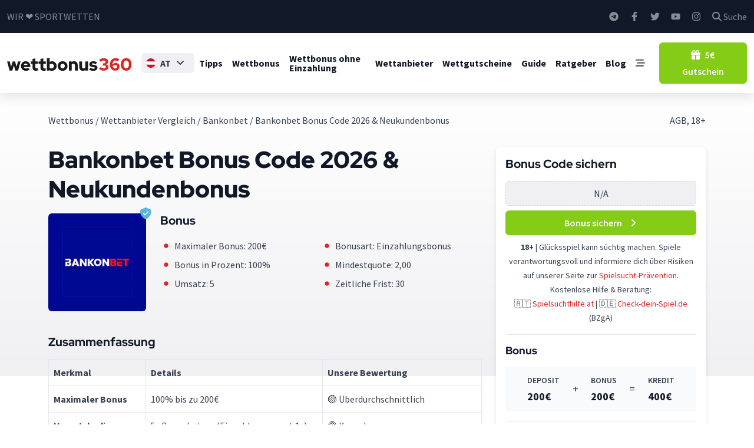

--- FILE ---
content_type: text/html; charset=UTF-8
request_url: https://www.wettbonus360.at/wettanbieter/bankonbet/bonus/
body_size: 116062
content:

    <!DOCTYPE html>
<html lang="de" data-fa-size="fa-solid">
    <head><meta charset="utf-8"><script>if(navigator.userAgent.match(/MSIE|Internet Explorer/i)||navigator.userAgent.match(/Trident\/7\..*?rv:11/i)){var href=document.location.href;if(!href.match(/[?&]nowprocket/)){if(href.indexOf("?")==-1){if(href.indexOf("#")==-1){document.location.href=href+"?nowprocket=1"}else{document.location.href=href.replace("#","?nowprocket=1#")}}else{if(href.indexOf("#")==-1){document.location.href=href+"&nowprocket=1"}else{document.location.href=href.replace("#","&nowprocket=1#")}}}}</script><script>(()=>{class RocketLazyLoadScripts{constructor(){this.v="2.0.4",this.userEvents=["keydown","keyup","mousedown","mouseup","mousemove","mouseover","mouseout","touchmove","touchstart","touchend","touchcancel","wheel","click","dblclick","input"],this.attributeEvents=["onblur","onclick","oncontextmenu","ondblclick","onfocus","onmousedown","onmouseenter","onmouseleave","onmousemove","onmouseout","onmouseover","onmouseup","onmousewheel","onscroll","onsubmit"]}async t(){this.i(),this.o(),/iP(ad|hone)/.test(navigator.userAgent)&&this.h(),this.u(),this.l(this),this.m(),this.k(this),this.p(this),this._(),await Promise.all([this.R(),this.L()]),this.lastBreath=Date.now(),this.S(this),this.P(),this.D(),this.O(),this.M(),await this.C(this.delayedScripts.normal),await this.C(this.delayedScripts.defer),await this.C(this.delayedScripts.async),await this.T(),await this.F(),await this.j(),await this.A(),window.dispatchEvent(new Event("rocket-allScriptsLoaded")),this.everythingLoaded=!0,this.lastTouchEnd&&await new Promise(t=>setTimeout(t,500-Date.now()+this.lastTouchEnd)),this.I(),this.H(),this.U(),this.W()}i(){this.CSPIssue=sessionStorage.getItem("rocketCSPIssue"),document.addEventListener("securitypolicyviolation",t=>{this.CSPIssue||"script-src-elem"!==t.violatedDirective||"data"!==t.blockedURI||(this.CSPIssue=!0,sessionStorage.setItem("rocketCSPIssue",!0))},{isRocket:!0})}o(){window.addEventListener("pageshow",t=>{this.persisted=t.persisted,this.realWindowLoadedFired=!0},{isRocket:!0}),window.addEventListener("pagehide",()=>{this.onFirstUserAction=null},{isRocket:!0})}h(){let t;function e(e){t=e}window.addEventListener("touchstart",e,{isRocket:!0}),window.addEventListener("touchend",function i(o){o.changedTouches[0]&&t.changedTouches[0]&&Math.abs(o.changedTouches[0].pageX-t.changedTouches[0].pageX)<10&&Math.abs(o.changedTouches[0].pageY-t.changedTouches[0].pageY)<10&&o.timeStamp-t.timeStamp<200&&(window.removeEventListener("touchstart",e,{isRocket:!0}),window.removeEventListener("touchend",i,{isRocket:!0}),"INPUT"===o.target.tagName&&"text"===o.target.type||(o.target.dispatchEvent(new TouchEvent("touchend",{target:o.target,bubbles:!0})),o.target.dispatchEvent(new MouseEvent("mouseover",{target:o.target,bubbles:!0})),o.target.dispatchEvent(new PointerEvent("click",{target:o.target,bubbles:!0,cancelable:!0,detail:1,clientX:o.changedTouches[0].clientX,clientY:o.changedTouches[0].clientY})),event.preventDefault()))},{isRocket:!0})}q(t){this.userActionTriggered||("mousemove"!==t.type||this.firstMousemoveIgnored?"keyup"===t.type||"mouseover"===t.type||"mouseout"===t.type||(this.userActionTriggered=!0,this.onFirstUserAction&&this.onFirstUserAction()):this.firstMousemoveIgnored=!0),"click"===t.type&&t.preventDefault(),t.stopPropagation(),t.stopImmediatePropagation(),"touchstart"===this.lastEvent&&"touchend"===t.type&&(this.lastTouchEnd=Date.now()),"click"===t.type&&(this.lastTouchEnd=0),this.lastEvent=t.type,t.composedPath&&t.composedPath()[0].getRootNode()instanceof ShadowRoot&&(t.rocketTarget=t.composedPath()[0]),this.savedUserEvents.push(t)}u(){this.savedUserEvents=[],this.userEventHandler=this.q.bind(this),this.userEvents.forEach(t=>window.addEventListener(t,this.userEventHandler,{passive:!1,isRocket:!0})),document.addEventListener("visibilitychange",this.userEventHandler,{isRocket:!0})}U(){this.userEvents.forEach(t=>window.removeEventListener(t,this.userEventHandler,{passive:!1,isRocket:!0})),document.removeEventListener("visibilitychange",this.userEventHandler,{isRocket:!0}),this.savedUserEvents.forEach(t=>{(t.rocketTarget||t.target).dispatchEvent(new window[t.constructor.name](t.type,t))})}m(){const t="return false",e=Array.from(this.attributeEvents,t=>"data-rocket-"+t),i="["+this.attributeEvents.join("],[")+"]",o="[data-rocket-"+this.attributeEvents.join("],[data-rocket-")+"]",s=(e,i,o)=>{o&&o!==t&&(e.setAttribute("data-rocket-"+i,o),e["rocket"+i]=new Function("event",o),e.setAttribute(i,t))};new MutationObserver(t=>{for(const n of t)"attributes"===n.type&&(n.attributeName.startsWith("data-rocket-")||this.everythingLoaded?n.attributeName.startsWith("data-rocket-")&&this.everythingLoaded&&this.N(n.target,n.attributeName.substring(12)):s(n.target,n.attributeName,n.target.getAttribute(n.attributeName))),"childList"===n.type&&n.addedNodes.forEach(t=>{if(t.nodeType===Node.ELEMENT_NODE)if(this.everythingLoaded)for(const i of[t,...t.querySelectorAll(o)])for(const t of i.getAttributeNames())e.includes(t)&&this.N(i,t.substring(12));else for(const e of[t,...t.querySelectorAll(i)])for(const t of e.getAttributeNames())this.attributeEvents.includes(t)&&s(e,t,e.getAttribute(t))})}).observe(document,{subtree:!0,childList:!0,attributeFilter:[...this.attributeEvents,...e]})}I(){this.attributeEvents.forEach(t=>{document.querySelectorAll("[data-rocket-"+t+"]").forEach(e=>{this.N(e,t)})})}N(t,e){const i=t.getAttribute("data-rocket-"+e);i&&(t.setAttribute(e,i),t.removeAttribute("data-rocket-"+e))}k(t){Object.defineProperty(HTMLElement.prototype,"onclick",{get(){return this.rocketonclick||null},set(e){this.rocketonclick=e,this.setAttribute(t.everythingLoaded?"onclick":"data-rocket-onclick","this.rocketonclick(event)")}})}S(t){function e(e,i){let o=e[i];e[i]=null,Object.defineProperty(e,i,{get:()=>o,set(s){t.everythingLoaded?o=s:e["rocket"+i]=o=s}})}e(document,"onreadystatechange"),e(window,"onload"),e(window,"onpageshow");try{Object.defineProperty(document,"readyState",{get:()=>t.rocketReadyState,set(e){t.rocketReadyState=e},configurable:!0}),document.readyState="loading"}catch(t){console.log("WPRocket DJE readyState conflict, bypassing")}}l(t){this.originalAddEventListener=EventTarget.prototype.addEventListener,this.originalRemoveEventListener=EventTarget.prototype.removeEventListener,this.savedEventListeners=[],EventTarget.prototype.addEventListener=function(e,i,o){o&&o.isRocket||!t.B(e,this)&&!t.userEvents.includes(e)||t.B(e,this)&&!t.userActionTriggered||e.startsWith("rocket-")||t.everythingLoaded?t.originalAddEventListener.call(this,e,i,o):(t.savedEventListeners.push({target:this,remove:!1,type:e,func:i,options:o}),"mouseenter"!==e&&"mouseleave"!==e||t.originalAddEventListener.call(this,e,t.savedUserEvents.push,o))},EventTarget.prototype.removeEventListener=function(e,i,o){o&&o.isRocket||!t.B(e,this)&&!t.userEvents.includes(e)||t.B(e,this)&&!t.userActionTriggered||e.startsWith("rocket-")||t.everythingLoaded?t.originalRemoveEventListener.call(this,e,i,o):t.savedEventListeners.push({target:this,remove:!0,type:e,func:i,options:o})}}J(t,e){this.savedEventListeners=this.savedEventListeners.filter(i=>{let o=i.type,s=i.target||window;return e!==o||t!==s||(this.B(o,s)&&(i.type="rocket-"+o),this.$(i),!1)})}H(){EventTarget.prototype.addEventListener=this.originalAddEventListener,EventTarget.prototype.removeEventListener=this.originalRemoveEventListener,this.savedEventListeners.forEach(t=>this.$(t))}$(t){t.remove?this.originalRemoveEventListener.call(t.target,t.type,t.func,t.options):this.originalAddEventListener.call(t.target,t.type,t.func,t.options)}p(t){let e;function i(e){return t.everythingLoaded?e:e.split(" ").map(t=>"load"===t||t.startsWith("load.")?"rocket-jquery-load":t).join(" ")}function o(o){function s(e){const s=o.fn[e];o.fn[e]=o.fn.init.prototype[e]=function(){return this[0]===window&&t.userActionTriggered&&("string"==typeof arguments[0]||arguments[0]instanceof String?arguments[0]=i(arguments[0]):"object"==typeof arguments[0]&&Object.keys(arguments[0]).forEach(t=>{const e=arguments[0][t];delete arguments[0][t],arguments[0][i(t)]=e})),s.apply(this,arguments),this}}if(o&&o.fn&&!t.allJQueries.includes(o)){const e={DOMContentLoaded:[],"rocket-DOMContentLoaded":[]};for(const t in e)document.addEventListener(t,()=>{e[t].forEach(t=>t())},{isRocket:!0});o.fn.ready=o.fn.init.prototype.ready=function(i){function s(){parseInt(o.fn.jquery)>2?setTimeout(()=>i.bind(document)(o)):i.bind(document)(o)}return"function"==typeof i&&(t.realDomReadyFired?!t.userActionTriggered||t.fauxDomReadyFired?s():e["rocket-DOMContentLoaded"].push(s):e.DOMContentLoaded.push(s)),o([])},s("on"),s("one"),s("off"),t.allJQueries.push(o)}e=o}t.allJQueries=[],o(window.jQuery),Object.defineProperty(window,"jQuery",{get:()=>e,set(t){o(t)}})}P(){const t=new Map;document.write=document.writeln=function(e){const i=document.currentScript,o=document.createRange(),s=i.parentElement;let n=t.get(i);void 0===n&&(n=i.nextSibling,t.set(i,n));const c=document.createDocumentFragment();o.setStart(c,0),c.appendChild(o.createContextualFragment(e)),s.insertBefore(c,n)}}async R(){return new Promise(t=>{this.userActionTriggered?t():this.onFirstUserAction=t})}async L(){return new Promise(t=>{document.addEventListener("DOMContentLoaded",()=>{this.realDomReadyFired=!0,t()},{isRocket:!0})})}async j(){return this.realWindowLoadedFired?Promise.resolve():new Promise(t=>{window.addEventListener("load",t,{isRocket:!0})})}M(){this.pendingScripts=[];this.scriptsMutationObserver=new MutationObserver(t=>{for(const e of t)e.addedNodes.forEach(t=>{"SCRIPT"!==t.tagName||t.noModule||t.isWPRocket||this.pendingScripts.push({script:t,promise:new Promise(e=>{const i=()=>{const i=this.pendingScripts.findIndex(e=>e.script===t);i>=0&&this.pendingScripts.splice(i,1),e()};t.addEventListener("load",i,{isRocket:!0}),t.addEventListener("error",i,{isRocket:!0}),setTimeout(i,1e3)})})})}),this.scriptsMutationObserver.observe(document,{childList:!0,subtree:!0})}async F(){await this.X(),this.pendingScripts.length?(await this.pendingScripts[0].promise,await this.F()):this.scriptsMutationObserver.disconnect()}D(){this.delayedScripts={normal:[],async:[],defer:[]},document.querySelectorAll("script[type$=rocketlazyloadscript]").forEach(t=>{t.hasAttribute("data-rocket-src")?t.hasAttribute("async")&&!1!==t.async?this.delayedScripts.async.push(t):t.hasAttribute("defer")&&!1!==t.defer||"module"===t.getAttribute("data-rocket-type")?this.delayedScripts.defer.push(t):this.delayedScripts.normal.push(t):this.delayedScripts.normal.push(t)})}async _(){await this.L();let t=[];document.querySelectorAll("script[type$=rocketlazyloadscript][data-rocket-src]").forEach(e=>{let i=e.getAttribute("data-rocket-src");if(i&&!i.startsWith("data:")){i.startsWith("//")&&(i=location.protocol+i);try{const o=new URL(i).origin;o!==location.origin&&t.push({src:o,crossOrigin:e.crossOrigin||"module"===e.getAttribute("data-rocket-type")})}catch(t){}}}),t=[...new Map(t.map(t=>[JSON.stringify(t),t])).values()],this.Y(t,"preconnect")}async G(t){if(await this.K(),!0!==t.noModule||!("noModule"in HTMLScriptElement.prototype))return new Promise(e=>{let i;function o(){(i||t).setAttribute("data-rocket-status","executed"),e()}try{if(navigator.userAgent.includes("Firefox/")||""===navigator.vendor||this.CSPIssue)i=document.createElement("script"),[...t.attributes].forEach(t=>{let e=t.nodeName;"type"!==e&&("data-rocket-type"===e&&(e="type"),"data-rocket-src"===e&&(e="src"),i.setAttribute(e,t.nodeValue))}),t.text&&(i.text=t.text),t.nonce&&(i.nonce=t.nonce),i.hasAttribute("src")?(i.addEventListener("load",o,{isRocket:!0}),i.addEventListener("error",()=>{i.setAttribute("data-rocket-status","failed-network"),e()},{isRocket:!0}),setTimeout(()=>{i.isConnected||e()},1)):(i.text=t.text,o()),i.isWPRocket=!0,t.parentNode.replaceChild(i,t);else{const i=t.getAttribute("data-rocket-type"),s=t.getAttribute("data-rocket-src");i?(t.type=i,t.removeAttribute("data-rocket-type")):t.removeAttribute("type"),t.addEventListener("load",o,{isRocket:!0}),t.addEventListener("error",i=>{this.CSPIssue&&i.target.src.startsWith("data:")?(console.log("WPRocket: CSP fallback activated"),t.removeAttribute("src"),this.G(t).then(e)):(t.setAttribute("data-rocket-status","failed-network"),e())},{isRocket:!0}),s?(t.fetchPriority="high",t.removeAttribute("data-rocket-src"),t.src=s):t.src="data:text/javascript;base64,"+window.btoa(unescape(encodeURIComponent(t.text)))}}catch(i){t.setAttribute("data-rocket-status","failed-transform"),e()}});t.setAttribute("data-rocket-status","skipped")}async C(t){const e=t.shift();return e?(e.isConnected&&await this.G(e),this.C(t)):Promise.resolve()}O(){this.Y([...this.delayedScripts.normal,...this.delayedScripts.defer,...this.delayedScripts.async],"preload")}Y(t,e){this.trash=this.trash||[];let i=!0;var o=document.createDocumentFragment();t.forEach(t=>{const s=t.getAttribute&&t.getAttribute("data-rocket-src")||t.src;if(s&&!s.startsWith("data:")){const n=document.createElement("link");n.href=s,n.rel=e,"preconnect"!==e&&(n.as="script",n.fetchPriority=i?"high":"low"),t.getAttribute&&"module"===t.getAttribute("data-rocket-type")&&(n.crossOrigin=!0),t.crossOrigin&&(n.crossOrigin=t.crossOrigin),t.integrity&&(n.integrity=t.integrity),t.nonce&&(n.nonce=t.nonce),o.appendChild(n),this.trash.push(n),i=!1}}),document.head.appendChild(o)}W(){this.trash.forEach(t=>t.remove())}async T(){try{document.readyState="interactive"}catch(t){}this.fauxDomReadyFired=!0;try{await this.K(),this.J(document,"readystatechange"),document.dispatchEvent(new Event("rocket-readystatechange")),await this.K(),document.rocketonreadystatechange&&document.rocketonreadystatechange(),await this.K(),this.J(document,"DOMContentLoaded"),document.dispatchEvent(new Event("rocket-DOMContentLoaded")),await this.K(),this.J(window,"DOMContentLoaded"),window.dispatchEvent(new Event("rocket-DOMContentLoaded"))}catch(t){console.error(t)}}async A(){try{document.readyState="complete"}catch(t){}try{await this.K(),this.J(document,"readystatechange"),document.dispatchEvent(new Event("rocket-readystatechange")),await this.K(),document.rocketonreadystatechange&&document.rocketonreadystatechange(),await this.K(),this.J(window,"load"),window.dispatchEvent(new Event("rocket-load")),await this.K(),window.rocketonload&&window.rocketonload(),await this.K(),this.allJQueries.forEach(t=>t(window).trigger("rocket-jquery-load")),await this.K(),this.J(window,"pageshow");const t=new Event("rocket-pageshow");t.persisted=this.persisted,window.dispatchEvent(t),await this.K(),window.rocketonpageshow&&window.rocketonpageshow({persisted:this.persisted})}catch(t){console.error(t)}}async K(){Date.now()-this.lastBreath>45&&(await this.X(),this.lastBreath=Date.now())}async X(){return document.hidden?new Promise(t=>setTimeout(t)):new Promise(t=>requestAnimationFrame(t))}B(t,e){return e===document&&"readystatechange"===t||(e===document&&"DOMContentLoaded"===t||(e===window&&"DOMContentLoaded"===t||(e===window&&"load"===t||e===window&&"pageshow"===t)))}static run(){(new RocketLazyLoadScripts).t()}}RocketLazyLoadScripts.run()})();</script>
        
        <meta name="viewport" content="width=device-width, initial-scale=1.0, maximum-scale=5.0, user-scalable=yes"/>
        <link rel="shortcut icon" type="image/x-icon" href="https://www.wettbonus360.at/favicon.ico">
        <link rel="apple-touch-icon" sizes="180x180" href="https://www.wettbonus360.at/wp-content/themes/xcore/_/img/favicon/apple-touch-icon.png">
        <link rel="icon" type="image/png" sizes="32x32" href="https://www.wettbonus360.at/wp-content/themes/xcore/_/img/favicon/favicon-32x32.png">
        <link rel="icon" type="image/png" sizes="192x192" href="https://www.wettbonus360.at/wp-content/themes/xcore/_/img/favicon/android-chrome-192x192.png">
        <link rel="icon" type="image/png" sizes="16x16" href="https://www.wettbonus360.at/wp-content/themes/xcore/_/img/favicon/favicon-16x16.png">
        <link rel="manifest" href="https://www.wettbonus360.at/wp-content/themes/xcore/_/img/favicon/site.webmanifest">
        <link rel="mask-icon" href="https://www.wettbonus360.at/wp-content/themes/xcore/_/img/favicon/safari-pinned-tab.svg" color="#dc2626">
        <meta name="msapplication-TileColor" content="#dc2626">
        <meta name="msapplication-TileImage" content="https://www.wettbonus360.at/wp-content/themes/xcore/_/img/favicon/mstile-144x144.png">
        <meta name="theme-color" content="#ffffff">

        <title>Bankonbet Bonus 2026 » 200€ Neukundenbonus | Bonus Code</title>
<link data-rocket-prefetch href="https://www.googletagmanager.com" rel="dns-prefetch">
<link data-rocket-prefetch href="https://analytics.ahrefs.com" rel="dns-prefetch">
<link data-rocket-prefetch href="https://code.responsivevoice.org" rel="dns-prefetch">
<style id="wpr-usedcss">img:is([sizes=auto i],[sizes^="auto," i]){contain-intrinsic-size:3000px 1500px}:root{--bs-blue:#0d6efd;--bs-indigo:#6610f2;--bs-purple:#6f42c1;--bs-pink:#d63384;--bs-red:#dc3545;--bs-orange:#fd7e14;--bs-yellow:#ffc107;--bs-green:#198754;--bs-teal:#20c997;--bs-cyan:#0dcaf0;--bs-black:#000;--bs-white:#fff;--bs-gray:#374151;--bs-gray-dark:#1f2937;--bs-gray-100:#f9fafb;--bs-gray-200:#f0f0f3;--bs-gray-300:#e5e7eb;--bs-gray-400:#d1d5db;--bs-gray-500:#374151;--bs-gray-600:#374151;--bs-gray-700:#374151;--bs-gray-800:#1f2937;--bs-gray-900:#111827;--bs-primary:#DC2626;--bs-secondary:#84CC16;--bs-tertiary:#F59E0B;--bs-success:#B0DD66;--bs-info:#5CB5DD;--bs-warning:#E8C058;--bs-danger:#D57A7A;--bs-light:#f9fafb;--bs-dark:#111827;--bs-primary-rgb:220,38,38;--bs-secondary-rgb:132,204,22;--bs-tertiary-rgb:245,158,11;--bs-success-rgb:176,221,102;--bs-info-rgb:92,181,221;--bs-warning-rgb:232,192,88;--bs-danger-rgb:213,122,122;--bs-light-rgb:249,250,251;--bs-dark-rgb:17,24,39;--bs-white-rgb:255,255,255;--bs-black-rgb:0,0,0;--bs-body-color-rgb:55,65,81;--bs-body-bg-rgb:255,255,255;--bs-font-sans-serif:"Source Sans Pro",sans-serif;--bs-font-monospace:SFMono-Regular,Menlo,Monaco,Consolas,"Liberation Mono","Courier New",monospace;--bs-gradient:linear-gradient(45deg, #D57A7A 0%, #E8C058 100%);--bs-body-font-family:var(--bs-font-sans-serif);--bs-body-font-size:1rem;--bs-body-font-weight:400;--bs-body-line-height:1.75;--bs-body-color:#374151;--bs-body-bg:#fff;--bs-border-width:1px;--bs-border-style:solid;--bs-border-color:#e5e7eb;--bs-border-color-translucent:#e5e7eb;--bs-border-radius:0.375rem;--bs-border-radius-sm:0.25rem;--bs-border-radius-lg:0.5rem;--bs-border-radius-xl:1rem;--bs-border-radius-2xl:2rem;--bs-border-radius-pill:50rem;--bs-link-color:#DC2626;--bs-link-hover-color:#DC2626;--bs-code-color:#d63384;--bs-highlight-bg:#fff3cd}*,::after,::before{-webkit-box-sizing:border-box;box-sizing:border-box}body{margin:0;font-family:var(--bs-body-font-family);font-size:var(--bs-body-font-size);font-weight:var(--bs-body-font-weight);line-height:var(--bs-body-line-height);color:var(--bs-body-color);text-align:var(--bs-body-text-align);background-color:var(--bs-body-bg);-webkit-text-size-adjust:100%;-webkit-tap-highlight-color:transparent}hr{margin:1rem 0;color:var(--bs-border-color);border:0;border-top:1px solid;opacity:1}.h2,.h3,.h4,.h5,h1,h2,h3{margin-top:0;margin-bottom:1rem;font-family:"Red Hat Display",sans-serif;font-weight:700;line-height:1.25;color:#111827}h1{font-size:calc(1.375rem + 1.5vw)}@media (min-width:1200px){h1{font-size:2.5rem}}.h2,h2{font-size:calc(1.325rem + .9vw)}@media (min-width:1200px){.h2,h2{font-size:2rem}}.h3,h3{font-size:calc(1.275rem + .3vw)}@media (min-width:1200px){.h3,h3{font-size:1.5rem}}.h4{font-size:1.25rem}.h5{font-size:1.125rem}p{margin-top:0;margin-bottom:1rem}address{margin-bottom:1rem;font-style:normal;line-height:inherit}ol,ul{padding-left:2rem}dl,ol,ul{margin-top:0;margin-bottom:1rem}ol ol,ol ul,ul ol,ul ul{margin-bottom:0}dt{font-weight:700}blockquote{margin:0 0 1rem}strong{font-weight:700}small{font-size:.875rem}a{color:var(--bs-link-color);text-decoration:none}a:hover{color:var(--bs-link-hover-color);text-decoration:underline}a:not([href]):not([class]),a:not([href]):not([class]):hover{color:inherit;text-decoration:none}code{font-family:var(--bs-font-monospace);font-size:1em}code{font-size:.875rem;color:var(--bs-code-color);word-wrap:break-word}a>code{color:inherit}figure{margin:0 0 1rem}img,svg{vertical-align:middle}table{caption-side:bottom;border-collapse:collapse}caption{padding-top:.5rem;padding-bottom:.5rem;color:#374151;text-align:left}th{font-weight:700;text-align:inherit;text-align:-webkit-match-parent}tbody,td,th,thead,tr{border-color:inherit;border-style:solid;border-width:0}label{display:inline-block}button{border-radius:0}button:focus:not(:focus-visible){outline:0}button,input,optgroup,select,textarea{margin:0;font-family:inherit;font-size:inherit;line-height:inherit}button,select{text-transform:none}[role=button]{cursor:pointer}select{word-wrap:normal}select:disabled{opacity:1}[list]:not([type=date]):not([type=datetime-local]):not([type=month]):not([type=week]):not([type=time])::-webkit-calendar-picker-indicator{display:none!important}[type=button],[type=reset],[type=submit],button{-webkit-appearance:button}[type=button]:not(:disabled),[type=reset]:not(:disabled),[type=submit]:not(:disabled),button:not(:disabled){cursor:pointer}::-moz-focus-inner{padding:0;border-style:none}textarea{resize:vertical}fieldset{min-width:0;padding:0;margin:0;border:0}legend{float:left;width:100%;padding:0;margin-bottom:1rem;font-size:1rem;line-height:inherit}legend+*{clear:left}::-webkit-datetime-edit-day-field,::-webkit-datetime-edit-fields-wrapper,::-webkit-datetime-edit-hour-field,::-webkit-datetime-edit-minute,::-webkit-datetime-edit-month-field,::-webkit-datetime-edit-text,::-webkit-datetime-edit-year-field{padding:0}::-webkit-inner-spin-button{height:auto}[type=search]{outline-offset:-2px;-webkit-appearance:textfield}::-webkit-search-decoration{-webkit-appearance:none}::-webkit-color-swatch-wrapper{padding:0}::-webkit-file-upload-button{font:inherit;-webkit-appearance:button}::file-selector-button{font:inherit;-webkit-appearance:button}output{display:inline-block}iframe{border:0}summary{display:list-item;cursor:pointer}progress{vertical-align:baseline}[hidden]{display:none!important}.list-unstyled{padding-left:0;list-style:none}.list-inline{padding-left:0;list-style:none}.list-inline-item{display:inline-block}.list-inline-item:not(:last-child){margin-right:.5rem}.blockquote{margin-bottom:1rem;font-size:1rem}.blockquote>:last-child{margin-bottom:0}.blockquote-footer{margin-top:-1rem;margin-bottom:1rem;font-size:.875rem;color:#374151}.blockquote-footer::before{content:"— "}.img-fluid{max-width:100%;height:auto}.container{--bs-gutter-x:1.5rem;--bs-gutter-y:0;width:100%;padding-right:calc(var(--bs-gutter-x) * .5);padding-left:calc(var(--bs-gutter-x) * .5);margin-right:auto;margin-left:auto}@media (min-width:576px){.container{max-width:540px}}@media (min-width:768px){.container{max-width:720px}}@media (min-width:992px){.container{max-width:960px}}@media (min-width:1200px){.container{max-width:1140px}}@media (min-width:1400px){.container{max-width:1320px}}.row{--bs-gutter-x:1.5rem;--bs-gutter-y:0;display:-webkit-box;display:-ms-flexbox;display:flex;-ms-flex-wrap:wrap;flex-wrap:wrap;margin-top:calc(-1 * var(--bs-gutter-y));margin-right:calc(-.5 * var(--bs-gutter-x));margin-left:calc(-.5 * var(--bs-gutter-x))}.row>*{-ms-flex-negative:0;flex-shrink:0;width:100%;max-width:100%;padding-right:calc(var(--bs-gutter-x) * .5);padding-left:calc(var(--bs-gutter-x) * .5);margin-top:var(--bs-gutter-y)}.col{-webkit-box-flex:1;-ms-flex:1 0 0%;flex:1 0 0%}.row-cols-1>*{-webkit-box-flex:0;-ms-flex:0 0 auto;flex:0 0 auto;width:100%}.col-auto{-webkit-box-flex:0;-ms-flex:0 0 auto;flex:0 0 auto;width:auto}.col-1{-webkit-box-flex:0;-ms-flex:0 0 auto;flex:0 0 auto;width:8.33333333%}.col-4{-webkit-box-flex:0;-ms-flex:0 0 auto;flex:0 0 auto;width:33.33333333%}.col-8{-webkit-box-flex:0;-ms-flex:0 0 auto;flex:0 0 auto;width:66.66666667%}.col-12{-webkit-box-flex:0;-ms-flex:0 0 auto;flex:0 0 auto;width:100%}.g-2{--bs-gutter-x:0.5rem}.g-2{--bs-gutter-y:0.5rem}.g-3{--bs-gutter-x:1rem}.g-3{--bs-gutter-y:1rem}.g-4{--bs-gutter-x:1.5rem}.g-4{--bs-gutter-y:1.5rem}@media (min-width:576px){.row-cols-sm-1>*{-webkit-box-flex:0;-ms-flex:0 0 auto;flex:0 0 auto;width:100%}.row-cols-sm-2>*{-webkit-box-flex:0;-ms-flex:0 0 auto;flex:0 0 auto;width:50%}.col-sm-6{-webkit-box-flex:0;-ms-flex:0 0 auto;flex:0 0 auto;width:50%}}@media (min-width:768px){.col-md{-webkit-box-flex:1;-ms-flex:1 0 0%;flex:1 0 0%}.row-cols-md-1>*{-webkit-box-flex:0;-ms-flex:0 0 auto;flex:0 0 auto;width:100%}.row-cols-md-2>*{-webkit-box-flex:0;-ms-flex:0 0 auto;flex:0 0 auto;width:50%}.col-md-auto{-webkit-box-flex:0;-ms-flex:0 0 auto;flex:0 0 auto;width:auto}.col-md-3{-webkit-box-flex:0;-ms-flex:0 0 auto;flex:0 0 auto;width:25%}.col-md-4{-webkit-box-flex:0;-ms-flex:0 0 auto;flex:0 0 auto;width:33.33333333%}.col-md-6{-webkit-box-flex:0;-ms-flex:0 0 auto;flex:0 0 auto;width:50%}.col-md-8{-webkit-box-flex:0;-ms-flex:0 0 auto;flex:0 0 auto;width:66.66666667%}.col-md-9{-webkit-box-flex:0;-ms-flex:0 0 auto;flex:0 0 auto;width:75%}.col-md-12{-webkit-box-flex:0;-ms-flex:0 0 auto;flex:0 0 auto;width:100%}}@media (min-width:992px){.row-cols-lg-1>*{-webkit-box-flex:0;-ms-flex:0 0 auto;flex:0 0 auto;width:100%}.row-cols-lg-2>*{-webkit-box-flex:0;-ms-flex:0 0 auto;flex:0 0 auto;width:50%}.col-lg-3{-webkit-box-flex:0;-ms-flex:0 0 auto;flex:0 0 auto;width:25%}.col-lg-4{-webkit-box-flex:0;-ms-flex:0 0 auto;flex:0 0 auto;width:33.33333333%}.col-lg-8{-webkit-box-flex:0;-ms-flex:0 0 auto;flex:0 0 auto;width:66.66666667%}.col-lg-9{-webkit-box-flex:0;-ms-flex:0 0 auto;flex:0 0 auto;width:75%}}@media (min-width:1200px){.row-cols-xl-1>*{-webkit-box-flex:0;-ms-flex:0 0 auto;flex:0 0 auto;width:100%}.row-cols-xl-3>*{-webkit-box-flex:0;-ms-flex:0 0 auto;flex:0 0 auto;width:33.3333333333%}.g-xl-5{--bs-gutter-x:3rem}.g-xl-5{--bs-gutter-y:3rem}}.table{--bs-table-color:var(--bs-body-color);--bs-table-bg:transparent;--bs-table-border-color:var(--bs-border-color);--bs-table-accent-bg:transparent;--bs-table-striped-color:var(--bs-body-color);--bs-table-striped-bg:rgba(17, 24, 39, .05);--bs-table-active-color:var(--bs-body-color);--bs-table-active-bg:rgba(17, 24, 39, .1);--bs-table-hover-color:var(--bs-body-color);--bs-table-hover-bg:rgba(17, 24, 39, .075);width:100%;margin-bottom:1rem;color:var(--bs-table-color);vertical-align:top;border-color:var(--bs-table-border-color)}.table>:not(caption)>*>*{padding:.5rem;background-color:var(--bs-table-bg);border-bottom-width:1px;-webkit-box-shadow:inset 0 0 0 9999px var(--bs-table-accent-bg);box-shadow:inset 0 0 0 9999px var(--bs-table-accent-bg)}.table>tbody{vertical-align:inherit}.table>thead{vertical-align:bottom}.table-bordered>:not(caption)>*{border-width:1px 0}.table-bordered>:not(caption)>*>*{border-width:0 1px}.table-responsive{overflow-x:auto;-webkit-overflow-scrolling:touch}.form-control{display:block;width:100%;padding:.375rem .75rem;font-size:1rem;font-weight:400;line-height:1.75;color:#374151;background-color:#fff;background-clip:padding-box;border:1px solid #d1d5db;-webkit-appearance:none;-moz-appearance:none;appearance:none;border-radius:.375rem;-webkit-box-shadow:0;box-shadow:0;-webkit-transition:border-color .15s ease-in-out,-webkit-box-shadow .15s ease-in-out;transition:border-color .15s ease-in-out,-webkit-box-shadow .15s ease-in-out;transition:border-color .15s ease-in-out,box-shadow .15s ease-in-out;transition:border-color .15s ease-in-out,box-shadow .15s ease-in-out,-webkit-box-shadow .15s ease-in-out}.form-control:focus{color:#374151;background-color:#fff;border-color:#374151;outline:0;-webkit-box-shadow:0,0;box-shadow:0,0}.form-control::-webkit-date-and-time-value{height:1.75em}.form-control::-webkit-input-placeholder{color:#374151;opacity:1}.form-control::-moz-placeholder{color:#374151;opacity:1}.form-control:-ms-input-placeholder{color:#374151;opacity:1}.form-control::-ms-input-placeholder{color:#374151;opacity:1}.form-control::placeholder{color:#374151;opacity:1}.form-control:disabled{background-color:#f0f0f3;opacity:1}.form-control::-webkit-file-upload-button{padding:.375rem .75rem;margin:-.375rem -.75rem;-webkit-margin-end:.75rem;margin-inline-end:.75rem;color:#374151;background-color:#f0f0f3;pointer-events:none;border-color:inherit;border-style:solid;border-width:0;border-inline-end-width:1px;border-radius:0;-webkit-transition:color .15s ease-in-out,background-color .15s ease-in-out,border-color .15s ease-in-out,-webkit-box-shadow .15s ease-in-out;transition:color .15s ease-in-out,background-color .15s ease-in-out,border-color .15s ease-in-out,-webkit-box-shadow .15s ease-in-out;transition:color .15s ease-in-out,background-color .15s ease-in-out,border-color .15s ease-in-out,box-shadow .15s ease-in-out;transition:color .15s ease-in-out,background-color .15s ease-in-out,border-color .15s ease-in-out,box-shadow .15s ease-in-out,-webkit-box-shadow .15s ease-in-out}.form-control::file-selector-button{padding:.375rem .75rem;margin:-.375rem -.75rem;-webkit-margin-end:.75rem;margin-inline-end:.75rem;color:#374151;background-color:#f0f0f3;pointer-events:none;border-color:inherit;border-style:solid;border-width:0;border-inline-end-width:1px;border-radius:0;-webkit-transition:color .15s ease-in-out,background-color .15s ease-in-out,border-color .15s ease-in-out,-webkit-box-shadow .15s ease-in-out;transition:color .15s ease-in-out,background-color .15s ease-in-out,border-color .15s ease-in-out,-webkit-box-shadow .15s ease-in-out;transition:color .15s ease-in-out,background-color .15s ease-in-out,border-color .15s ease-in-out,box-shadow .15s ease-in-out;transition:color .15s ease-in-out,background-color .15s ease-in-out,border-color .15s ease-in-out,box-shadow .15s ease-in-out,-webkit-box-shadow .15s ease-in-out}.form-control:hover:not(:disabled):not([readonly])::-webkit-file-upload-button{background-color:#e4e4e7}.form-control:hover:not(:disabled):not([readonly])::file-selector-button{background-color:#e4e4e7}textarea.form-control{min-height:calc(1.75em + .75rem + 2px)}.form-check-input{width:1em;height:1em;margin-top:.375em;vertical-align:top;background-color:#fff;background-repeat:no-repeat;background-position:center;background-size:contain;border:1px solid rgba(0,0,0,.25);-webkit-appearance:none;-moz-appearance:none;appearance:none;-webkit-print-color-adjust:exact;print-color-adjust:exact}.form-check-input[type=checkbox]{border-radius:.25em}.form-check-input[type=radio]{border-radius:50%}.form-check-input:active{-webkit-filter:brightness(90%);filter:brightness(90%)}.form-check-input:focus{border-color:#374151;outline:0;-webkit-box-shadow:0;box-shadow:0}.form-check-input:checked{background-color:#dc2626;border-color:#dc2626}.form-check-input:checked[type=checkbox]{background-image:url("data:image/svg+xml,%3csvg xmlns='http://www.w3.org/2000/svg' viewBox='0 0 20 20'%3e%3cpath fill='none' stroke='%23fff' stroke-linecap='round' stroke-linejoin='round' stroke-width='3' d='m6 10 3 3 6-6'/%3e%3c/svg%3e")}.form-check-input:checked[type=radio]{background-image:url("data:image/svg+xml,%3csvg xmlns='http://www.w3.org/2000/svg' viewBox='-4 -4 8 8'%3e%3ccircle r='2' fill='%23fff'/%3e%3c/svg%3e")}.form-check-input[type=checkbox]:indeterminate{background-color:#dc2626;border-color:#dc2626;background-image:url("data:image/svg+xml,%3csvg xmlns='http://www.w3.org/2000/svg' viewBox='0 0 20 20'%3e%3cpath fill='none' stroke='%23fff' stroke-linecap='round' stroke-linejoin='round' stroke-width='3' d='M6 10h8'/%3e%3c/svg%3e")}.form-check-input:disabled{pointer-events:none;-webkit-filter:none;filter:none;opacity:.5}.form-range{width:100%;height:1rem;padding:0;background-color:transparent;-webkit-appearance:none;-moz-appearance:none;appearance:none}.form-range:focus{outline:0}.form-range:focus::-webkit-slider-thumb{-webkit-box-shadow:0 0 0 1px #fff,0;box-shadow:0 0 0 1px #fff,0}.form-range:focus::-moz-range-thumb{box-shadow:0 0 0 1px #fff,0}.form-range::-moz-focus-outer{border:0}.form-range::-webkit-slider-thumb{width:1rem;height:1rem;margin-top:-.25rem;background-color:#dc2626;border:0;border-radius:1rem;-webkit-box-shadow:0 .1rem .25rem rgba(0,0,0,.1);box-shadow:0 .1rem .25rem rgba(0,0,0,.1);-webkit-transition:background-color .15s ease-in-out,border-color .15s ease-in-out,-webkit-box-shadow .15s ease-in-out;transition:background-color .15s ease-in-out,border-color .15s ease-in-out,-webkit-box-shadow .15s ease-in-out;transition:background-color .15s ease-in-out,border-color .15s ease-in-out,box-shadow .15s ease-in-out;transition:background-color .15s ease-in-out,border-color .15s ease-in-out,box-shadow .15s ease-in-out,-webkit-box-shadow .15s ease-in-out;-webkit-appearance:none;appearance:none}.form-range::-webkit-slider-thumb:active{background-color:#f5bebe}.form-range::-webkit-slider-runnable-track{width:100%;height:.5rem;color:transparent;cursor:pointer;background-color:#e5e7eb;border-color:transparent;border-radius:1rem;-webkit-box-shadow:0 1px 2px rgba(17,24,39,.1) inset;box-shadow:0 1px 2px rgba(17,24,39,.1) inset}.form-range::-moz-range-thumb{width:1rem;height:1rem;background-color:#dc2626;border:0;border-radius:1rem;box-shadow:0 .1rem .25rem rgba(0,0,0,.1);-moz-transition:background-color .15s ease-in-out,border-color .15s ease-in-out,box-shadow .15s ease-in-out;transition:background-color .15s ease-in-out,border-color .15s ease-in-out,box-shadow .15s ease-in-out;-moz-appearance:none;appearance:none}.form-range::-moz-range-thumb:active{background-color:#f5bebe}.form-range::-moz-range-track{width:100%;height:.5rem;color:transparent;cursor:pointer;background-color:#e5e7eb;border-color:transparent;border-radius:1rem;box-shadow:0 1px 2px rgba(17,24,39,.1) inset}.form-range:disabled{pointer-events:none}.form-range:disabled::-webkit-slider-thumb{background-color:#374151}.form-range:disabled::-moz-range-thumb{background-color:#374151}.btn{--bs-btn-padding-x:1.5rem;--bs-btn-padding-y:0.375rem;--bs-btn-font-family: ;--bs-btn-font-size:1rem;--bs-btn-font-weight:600;--bs-btn-line-height:1.75;--bs-btn-color:#374151;--bs-btn-bg:transparent;--bs-btn-border-width:1px;--bs-btn-border-color:transparent;--bs-btn-border-radius:0.375rem;--bs-btn-hover-border-color:transparent;--bs-btn-box-shadow:none;--bs-btn-disabled-opacity:0.65;--bs-btn-focus-box-shadow:0 0 0 0 rgba(var(--bs-btn-focus-shadow-rgb), .5);display:inline-block;padding:var(--bs-btn-padding-y) var(--bs-btn-padding-x);font-family:var(--bs-btn-font-family);font-size:var(--bs-btn-font-size);font-weight:var(--bs-btn-font-weight);line-height:var(--bs-btn-line-height);color:var(--bs-btn-color);text-align:center;vertical-align:middle;cursor:pointer;-webkit-user-select:none;-moz-user-select:none;-ms-user-select:none;user-select:none;border:var(--bs-btn-border-width) solid var(--bs-btn-border-color);border-radius:var(--bs-btn-border-radius);background-color:var(--bs-btn-bg);-webkit-box-shadow:var(--bs-btn-box-shadow);box-shadow:var(--bs-btn-box-shadow);-webkit-transition:color .15s ease-in-out,background-color .15s ease-in-out,border-color .15s ease-in-out,-webkit-box-shadow .15s ease-in-out;transition:color .15s ease-in-out,background-color .15s ease-in-out,border-color .15s ease-in-out,-webkit-box-shadow .15s ease-in-out;transition:color .15s ease-in-out,background-color .15s ease-in-out,border-color .15s ease-in-out,box-shadow .15s ease-in-out;transition:color .15s ease-in-out,background-color .15s ease-in-out,border-color .15s ease-in-out,box-shadow .15s ease-in-out,-webkit-box-shadow .15s ease-in-out}.btn:hover{color:var(--bs-btn-hover-color);text-decoration:none;background-color:var(--bs-btn-hover-bg);border-color:var(--bs-btn-hover-border-color)}.btn:focus-visible{color:var(--bs-btn-hover-color);background-color:var(--bs-btn-hover-bg);border-color:var(--bs-btn-hover-border-color);outline:0;-webkit-box-shadow:var(--bs-btn-box-shadow),var(--bs-btn-focus-box-shadow);box-shadow:var(--bs-btn-box-shadow),var(--bs-btn-focus-box-shadow)}.btn.active,.btn.show,.btn:first-child:active,:not(.btn-check)+.btn:active{color:var(--bs-btn-active-color);background-color:var(--bs-btn-active-bg);border-color:var(--bs-btn-active-border-color);-webkit-box-shadow:var(--bs-btn-active-shadow);box-shadow:var(--bs-btn-active-shadow)}.btn.active:focus-visible,.btn.show:focus-visible,.btn:first-child:active:focus-visible,:not(.btn-check)+.btn:active:focus-visible{-webkit-box-shadow:var(--bs-btn-active-shadow),var(--bs-btn-focus-box-shadow);box-shadow:var(--bs-btn-active-shadow),var(--bs-btn-focus-box-shadow)}.btn.disabled,.btn:disabled,fieldset:disabled .btn{color:var(--bs-btn-disabled-color);pointer-events:none;background-color:var(--bs-btn-disabled-bg);border-color:var(--bs-btn-disabled-border-color);opacity:var(--bs-btn-disabled-opacity);-webkit-box-shadow:none;box-shadow:none}.btn-primary{--bs-btn-color:#fff;--bs-btn-bg:#DC2626;--bs-btn-border-color:#DC2626;--bs-btn-hover-color:#fff;--bs-btn-hover-bg:#c62222;--bs-btn-hover-border-color:#c62222;--bs-btn-focus-shadow-rgb:225,71,71;--bs-btn-active-color:#fff;--bs-btn-active-bg:#c62222;--bs-btn-active-border-color:#c62222;--bs-btn-active-shadow:none;--bs-btn-disabled-color:#fff;--bs-btn-disabled-bg:#DC2626;--bs-btn-disabled-border-color:#DC2626}.btn-secondary{--bs-btn-color:#fff;--bs-btn-bg:#84CC16;--bs-btn-border-color:#84CC16;--bs-btn-hover-color:#fff;--bs-btn-hover-bg:#77b814;--bs-btn-hover-border-color:#77b814;--bs-btn-focus-shadow-rgb:150,212,57;--bs-btn-active-color:#fff;--bs-btn-active-bg:#77b814;--bs-btn-active-border-color:#77b814;--bs-btn-active-shadow:none;--bs-btn-disabled-color:#fff;--bs-btn-disabled-bg:#84CC16;--bs-btn-disabled-border-color:#84CC16}.btn-tertiary{--bs-btn-color:#fff;--bs-btn-bg:#F59E0B;--bs-btn-border-color:#F59E0B;--bs-btn-hover-color:#fff;--bs-btn-hover-bg:#dd8e0a;--bs-btn-hover-border-color:#dd8e0a;--bs-btn-focus-shadow-rgb:247,173,48;--bs-btn-active-color:#fff;--bs-btn-active-bg:#dd8e0a;--bs-btn-active-border-color:#dd8e0a;--bs-btn-active-shadow:none;--bs-btn-disabled-color:#fff;--bs-btn-disabled-bg:#F59E0B;--bs-btn-disabled-border-color:#F59E0B}.btn-link{--bs-btn-font-weight:400;--bs-btn-color:var(--bs-link-color);--bs-btn-bg:transparent;--bs-btn-border-color:transparent;--bs-btn-hover-color:var(--bs-link-hover-color);--bs-btn-hover-border-color:transparent;--bs-btn-active-color:var(--bs-link-hover-color);--bs-btn-active-border-color:transparent;--bs-btn-disabled-color:#374151;--bs-btn-disabled-border-color:transparent;--bs-btn-box-shadow:none;--bs-btn-focus-shadow-rgb:225,71,71;text-decoration:none}.btn-link:focus-visible,.btn-link:hover{text-decoration:underline}.btn-link:focus-visible{color:var(--bs-btn-color)}.btn-link:hover{color:var(--bs-btn-hover-color)}.btn-sm{--bs-btn-padding-y:0.25rem;--bs-btn-padding-x:1rem;--bs-btn-font-size:0.875rem;--bs-btn-border-radius:0.25rem}.fade{-webkit-transition:opacity .15s linear;transition:opacity .15s linear}.fade:not(.show){opacity:0}.collapse:not(.show){display:none}.collapsing{height:0;overflow:hidden;-webkit-transition:height .35s;transition:height .35s ease}.collapsing.collapse-horizontal{width:0;height:auto;-webkit-transition:width .35s;transition:width .35s ease}.dropdown,.dropdown-center,.dropend,.dropstart,.dropup,.dropup-center{position:relative}.dropdown-toggle{white-space:nowrap}.dropdown-menu{--bs-dropdown-zindex:1000;--bs-dropdown-min-width:16rem;--bs-dropdown-padding-x:0;--bs-dropdown-padding-y:0.5rem;--bs-dropdown-spacer:0;--bs-dropdown-font-size:1rem;--bs-dropdown-color:#374151;--bs-dropdown-bg:#fff;--bs-dropdown-border-color:var(--bs-border-color-translucent);--bs-dropdown-border-radius:0.375rem;--bs-dropdown-border-width:1px;--bs-dropdown-inner-border-radius:0.375rem;--bs-dropdown-divider-bg:var(--bs-border-color-translucent);--bs-dropdown-divider-margin-y:0.5rem;--bs-dropdown-box-shadow:0 0.5rem 1rem rgba(17, 24, 39, .1);--bs-dropdown-link-color:#374151;--bs-dropdown-link-hover-color:#374151;--bs-dropdown-link-hover-bg:#f0f0f3;--bs-dropdown-link-active-color:#DC2626;--bs-dropdown-link-active-bg:transparent;--bs-dropdown-link-disabled-color:#374151;--bs-dropdown-item-padding-x:1rem;--bs-dropdown-item-padding-y:0.25rem;--bs-dropdown-header-color:#374151;--bs-dropdown-header-padding-x:1rem;--bs-dropdown-header-padding-y:0.5rem;position:absolute;z-index:var(--bs-dropdown-zindex);display:none;min-width:var(--bs-dropdown-min-width);padding:var(--bs-dropdown-padding-y) var(--bs-dropdown-padding-x);margin:0;font-size:var(--bs-dropdown-font-size);color:var(--bs-dropdown-color);text-align:left;list-style:none;background-color:var(--bs-dropdown-bg);background-clip:padding-box;border:var(--bs-dropdown-border-width) solid var(--bs-dropdown-border-color);border-radius:var(--bs-dropdown-border-radius);-webkit-box-shadow:var(--bs-dropdown-box-shadow);box-shadow:var(--bs-dropdown-box-shadow)}.dropdown-menu-end{--bs-position:end}.dropend .dropdown-toggle::after{vertical-align:0}.dropstart .dropdown-toggle::before{vertical-align:0}.dropdown-item{display:block;width:100%;padding:var(--bs-dropdown-item-padding-y) var(--bs-dropdown-item-padding-x);clear:both;font-weight:400;color:var(--bs-dropdown-link-color);text-align:inherit;white-space:nowrap;background-color:transparent;border:0}.dropdown-item:focus,.dropdown-item:hover{color:var(--bs-dropdown-link-hover-color);text-decoration:none;background-color:var(--bs-dropdown-link-hover-bg)}.dropdown-item.active,.dropdown-item:active{color:var(--bs-dropdown-link-active-color);text-decoration:none;background-color:var(--bs-dropdown-link-active-bg)}.dropdown-item.disabled,.dropdown-item:disabled{color:var(--bs-dropdown-link-disabled-color);pointer-events:none;background-color:transparent}.dropdown-menu.show{display:block}.nav{--bs-nav-link-padding-x:1rem;--bs-nav-link-padding-y:0.5rem;--bs-nav-link-font-size:1.125rem;--bs-nav-link-font-weight:600;--bs-nav-link-color:var(--bs-link-color);--bs-nav-link-hover-color:var(--bs-link-hover-color);--bs-nav-link-disabled-color:#374151;display:-webkit-box;display:-ms-flexbox;display:flex;-ms-flex-wrap:wrap;flex-wrap:wrap;padding-left:0;margin-bottom:0;list-style:none}.nav-link{display:block;padding:var(--bs-nav-link-padding-y) var(--bs-nav-link-padding-x);font-size:var(--bs-nav-link-font-size);font-weight:var(--bs-nav-link-font-weight);color:var(--bs-nav-link-color);-webkit-transition:color .15s ease-in-out,background-color .15s ease-in-out,border-color .15s ease-in-out;transition:color .15s ease-in-out,background-color .15s ease-in-out,border-color .15s ease-in-out}.nav-link:focus,.nav-link:hover{color:var(--bs-nav-link-hover-color);text-decoration:none}.nav-link.disabled{color:var(--bs-nav-link-disabled-color);pointer-events:none;cursor:default}.navbar{--bs-navbar-padding-x:0;--bs-navbar-padding-y:0.5rem;--bs-navbar-color:#111827;--bs-navbar-hover-color:#111827;--bs-navbar-disabled-color:#374151;--bs-navbar-active-color:#DC2626;--bs-navbar-brand-padding-y:0.28125rem;--bs-navbar-brand-margin-end:1rem;--bs-navbar-brand-font-size:1.25rem;--bs-navbar-brand-color:#DC2626;--bs-navbar-brand-hover-color:#DC2626;--bs-navbar-nav-link-padding-x:0.5rem;--bs-navbar-toggler-padding-y:0.25rem;--bs-navbar-toggler-padding-x:0.75rem;--bs-navbar-toggler-font-size:1.25rem;--bs-navbar-toggler-icon-bg:url("data:image/svg+xml,%3csvg xmlns='http://www.w3.org/2000/svg' viewBox='0 0 30 30'%3e%3cpath stroke='%23111827' stroke-linecap='round' stroke-miterlimit='10' stroke-width='2' d='M4 7h22M4 15h22M4 23h22'/%3e%3c/svg%3e");--bs-navbar-toggler-border-color:transparent;--bs-navbar-toggler-border-radius:0.375rem;--bs-navbar-toggler-focus-width:0;--bs-navbar-toggler-transition:box-shadow 0.15s ease-in-out;position:relative;display:-webkit-box;display:-ms-flexbox;display:flex;-ms-flex-wrap:wrap;flex-wrap:wrap;-webkit-box-align:center;-ms-flex-align:center;align-items:center;-webkit-box-pack:justify;-ms-flex-pack:justify;justify-content:space-between;padding:var(--bs-navbar-padding-y) var(--bs-navbar-padding-x)}.navbar>.container{display:-webkit-box;display:-ms-flexbox;display:flex;-ms-flex-wrap:inherit;flex-wrap:inherit;-webkit-box-align:center;-ms-flex-align:center;align-items:center;-webkit-box-pack:justify;-ms-flex-pack:justify;justify-content:space-between}.navbar-brand{padding-top:var(--bs-navbar-brand-padding-y);padding-bottom:var(--bs-navbar-brand-padding-y);margin-right:var(--bs-navbar-brand-margin-end);font-size:var(--bs-navbar-brand-font-size);color:var(--bs-navbar-brand-color);white-space:nowrap}.navbar-brand:focus,.navbar-brand:hover{color:var(--bs-navbar-brand-hover-color);text-decoration:none}.navbar-nav{--bs-nav-link-padding-x:0;--bs-nav-link-padding-y:0.5rem;--bs-nav-link-font-size:1.125rem;--bs-nav-link-font-weight:600;--bs-nav-link-color:var(--bs-navbar-color);--bs-nav-link-hover-color:var(--bs-navbar-hover-color);--bs-nav-link-disabled-color:var(--bs-navbar-disabled-color);display:-webkit-box;display:-ms-flexbox;display:flex;-webkit-box-orient:vertical;-webkit-box-direction:normal;-ms-flex-direction:column;flex-direction:column;padding-left:0;margin-bottom:0;list-style:none}.navbar-nav .nav-link.active,.navbar-nav .show>.nav-link{color:var(--bs-navbar-active-color)}.navbar-nav .dropdown-menu{position:static}.navbar-collapse{-ms-flex-preferred-size:100%;flex-basis:100%;-webkit-box-flex:1;-ms-flex-positive:1;flex-grow:1;-webkit-box-align:center;-ms-flex-align:center;align-items:center}.navbar-toggler{padding:var(--bs-navbar-toggler-padding-y) var(--bs-navbar-toggler-padding-x);font-size:var(--bs-navbar-toggler-font-size);line-height:1;color:var(--bs-navbar-color);background-color:transparent;border:var(--bs-border-width) solid var(--bs-navbar-toggler-border-color);border-radius:var(--bs-navbar-toggler-border-radius);-webkit-transition:var(--bs-navbar-toggler-transition);transition:var(--bs-navbar-toggler-transition)}.navbar-toggler:hover{text-decoration:none}.navbar-toggler:focus{text-decoration:none;outline:0;-webkit-box-shadow:0 0 0 var(--bs-navbar-toggler-focus-width);box-shadow:0 0 0 var(--bs-navbar-toggler-focus-width)}.navbar-toggler-icon{display:inline-block;width:1.5em;height:1.5em;vertical-align:middle;background-image:var(--bs-navbar-toggler-icon-bg);background-repeat:no-repeat;background-position:center;background-size:100%}@media (min-width:1200px){.dropdown-menu-xl-start{--bs-position:start}.navbar-expand-xl{-ms-flex-wrap:nowrap;flex-wrap:nowrap;-webkit-box-pack:start;-ms-flex-pack:start;justify-content:flex-start}.navbar-expand-xl .navbar-nav{-webkit-box-orient:horizontal;-webkit-box-direction:normal;-ms-flex-direction:row;flex-direction:row}.navbar-expand-xl .navbar-nav .dropdown-menu{position:absolute}.navbar-expand-xl .navbar-nav .nav-link{padding-right:var(--bs-navbar-nav-link-padding-x);padding-left:var(--bs-navbar-nav-link-padding-x)}.navbar-expand-xl .navbar-collapse{display:-webkit-box!important;display:-ms-flexbox!important;display:flex!important;-ms-flex-preferred-size:auto;flex-basis:auto}.navbar-expand-xl .navbar-toggler{display:none}.navbar-expand-xl .offcanvas{position:static;z-index:auto;-webkit-box-flex:1;-ms-flex-positive:1;flex-grow:1;width:auto!important;height:auto!important;visibility:visible!important;background-color:transparent!important;border:0!important;-webkit-transform:none!important;transform:none!important;-webkit-box-shadow:none;box-shadow:none;-webkit-transition:none;transition:none}.navbar-expand-xl .offcanvas .offcanvas-header{display:none}.navbar-expand-xl .offcanvas .offcanvas-body{display:-webkit-box;display:-ms-flexbox;display:flex;-webkit-box-flex:0;-ms-flex-positive:0;flex-grow:0;padding:0;overflow-y:visible}}.card{--bs-card-spacer-y:1rem;--bs-card-spacer-x:1rem;--bs-card-title-spacer-y:1rem;--bs-card-border-width:1px;--bs-card-border-color:var(--bs-border-color-translucent);--bs-card-border-radius:0.375rem;--bs-card-box-shadow: ;--bs-card-inner-border-radius:0.375rem;--bs-card-cap-padding-y:1rem;--bs-card-cap-padding-x:1rem;--bs-card-cap-bg:transparent;--bs-card-cap-color: ;--bs-card-height: ;--bs-card-color: ;--bs-card-bg:#fff;--bs-card-img-overlay-padding:1rem;--bs-card-group-margin:0.75rem;position:relative;display:-webkit-box;display:-ms-flexbox;display:flex;-webkit-box-orient:vertical;-webkit-box-direction:normal;-ms-flex-direction:column;flex-direction:column;min-width:0;height:var(--bs-card-height);word-wrap:break-word;background-color:var(--bs-card-bg);background-clip:border-box;border:var(--bs-card-border-width) solid var(--bs-card-border-color);border-radius:var(--bs-card-border-radius);-webkit-box-shadow:var(--bs-card-box-shadow);box-shadow:var(--bs-card-box-shadow)}.card>hr{margin-right:0;margin-left:0}.card>.list-group{border-top:inherit;border-bottom:inherit}.card>.list-group:first-child{border-top-width:0;border-top-left-radius:var(--bs-card-inner-border-radius);border-top-right-radius:var(--bs-card-inner-border-radius)}.card>.list-group:last-child{border-bottom-width:0;border-bottom-right-radius:var(--bs-card-inner-border-radius);border-bottom-left-radius:var(--bs-card-inner-border-radius)}.card>.card-header+.list-group,.card>.list-group+.card-footer{border-top:0}.card-body{-webkit-box-flex:1;-ms-flex:1 1 auto;flex:1 1 auto;padding:var(--bs-card-spacer-y) var(--bs-card-spacer-x);color:var(--bs-card-color)}.card-title{margin-bottom:var(--bs-card-title-spacer-y)}.card-text:last-child{margin-bottom:0}.card-header{padding:var(--bs-card-cap-padding-y) var(--bs-card-cap-padding-x);margin-bottom:0;color:var(--bs-card-cap-color);background-color:var(--bs-card-cap-bg);border-bottom:var(--bs-card-border-width) solid var(--bs-card-border-color)}.card-header:first-child{border-radius:var(--bs-card-inner-border-radius) var(--bs-card-inner-border-radius) 0 0}.card-footer{padding:var(--bs-card-cap-padding-y) var(--bs-card-cap-padding-x);color:var(--bs-card-cap-color);background-color:var(--bs-card-cap-bg);border-top:var(--bs-card-border-width) solid var(--bs-card-border-color)}.card-footer:last-child{border-radius:0 0 var(--bs-card-inner-border-radius) var(--bs-card-inner-border-radius)}.card-img-overlay{position:absolute;top:0;right:0;bottom:0;left:0;padding:var(--bs-card-img-overlay-padding);border-radius:var(--bs-card-inner-border-radius)}.card-img-top{width:100%}.card-img-top{border-top-left-radius:var(--bs-card-inner-border-radius);border-top-right-radius:var(--bs-card-inner-border-radius)}.accordion{--bs-accordion-color:var(--bs-body-color);--bs-accordion-bg:#fff;--bs-accordion-transition:color 0.15s ease-in-out,background-color 0.15s ease-in-out,border-color 0.15s ease-in-out,box-shadow 0.15s ease-in-out,border-radius 0.15s ease;--bs-accordion-border-color:var(--bs-border-color);--bs-accordion-border-width:1px;--bs-accordion-border-radius:0.375rem;--bs-accordion-inner-border-radius:0.375rem;--bs-accordion-btn-padding-x:1rem;--bs-accordion-btn-padding-y:1rem;--bs-accordion-btn-color:var(--bs-body-color);--bs-accordion-btn-bg:var(--bs-accordion-bg);--bs-accordion-btn-icon:url("data:image/svg+xml,%3csvg xmlns='http://www.w3.org/2000/svg' viewBox='0 0 16 16' fill='var%28--bs-body-color%29'%3e%3cpath fill-rule='evenodd' d='M1.646 4.646a.5.5 0 0 1 .708 0L8 10.293l5.646-5.647a.5.5 0 0 1 .708.708l-6 6a.5.5 0 0 1-.708 0l-6-6a.5.5 0 0 1 0-.708z'/%3e%3c/svg%3e");--bs-accordion-btn-icon-width:1.25rem;--bs-accordion-btn-icon-transform:rotate(-180deg);--bs-accordion-btn-icon-transition:transform 0.2s ease-in-out;--bs-accordion-btn-active-icon:url("data:image/svg+xml,%3csvg xmlns='http://www.w3.org/2000/svg' viewBox='0 0 16 16' fill='%23DC2626'%3e%3cpath fill-rule='evenodd' d='M1.646 4.646a.5.5 0 0 1 .708 0L8 10.293l5.646-5.647a.5.5 0 0 1 .708.708l-6 6a.5.5 0 0 1-.708 0l-6-6a.5.5 0 0 1 0-.708z'/%3e%3c/svg%3e");--bs-accordion-btn-focus-border-color:#e5e7eb;--bs-accordion-btn-focus-box-shadow:none;--bs-accordion-body-padding-x:1rem;--bs-accordion-body-padding-y:1rem;--bs-accordion-active-color:#DC2626;--bs-accordion-active-bg:#fff}.accordion-button{position:relative;display:-webkit-box;display:-ms-flexbox;display:flex;-webkit-box-align:center;-ms-flex-align:center;align-items:center;width:100%;padding:var(--bs-accordion-btn-padding-y) var(--bs-accordion-btn-padding-x);font-size:1rem;color:var(--bs-accordion-btn-color);text-align:left;background-color:var(--bs-accordion-btn-bg);border:0;border-radius:0;overflow-anchor:none;-webkit-transition:var(--bs-accordion-transition);transition:var(--bs-accordion-transition)}.accordion-button:not(.collapsed){color:var(--bs-accordion-active-color);background-color:var(--bs-accordion-active-bg);-webkit-box-shadow:inset 0 calc(-1 * var(--bs-accordion-border-width)) 0 var(--bs-accordion-border-color);box-shadow:inset 0 calc(-1 * var(--bs-accordion-border-width)) 0 var(--bs-accordion-border-color)}.accordion-button:not(.collapsed)::after{background-image:var(--bs-accordion-btn-active-icon);-webkit-transform:var(--bs-accordion-btn-icon-transform);transform:var(--bs-accordion-btn-icon-transform)}.accordion-button::after{-ms-flex-negative:0;flex-shrink:0;width:var(--bs-accordion-btn-icon-width);height:var(--bs-accordion-btn-icon-width);margin-left:auto;content:"";background-image:var(--bs-accordion-btn-icon);background-repeat:no-repeat;background-size:var(--bs-accordion-btn-icon-width);-webkit-transition:var(--bs-accordion-btn-icon-transition);transition:var(--bs-accordion-btn-icon-transition)}.accordion-button:hover{z-index:2}.accordion-button:focus{z-index:3;border-color:var(--bs-accordion-btn-focus-border-color);outline:0;-webkit-box-shadow:var(--bs-accordion-btn-focus-box-shadow);box-shadow:var(--bs-accordion-btn-focus-box-shadow)}.accordion-header{margin-bottom:0}.accordion-item{color:var(--bs-accordion-color);background-color:var(--bs-accordion-bg);border:var(--bs-accordion-border-width) solid var(--bs-accordion-border-color)}.accordion-item:first-of-type{border-top-left-radius:var(--bs-accordion-border-radius);border-top-right-radius:var(--bs-accordion-border-radius)}.accordion-item:first-of-type .accordion-button{border-top-left-radius:var(--bs-accordion-inner-border-radius);border-top-right-radius:var(--bs-accordion-inner-border-radius)}.accordion-item:not(:first-of-type){border-top:0}.accordion-item:last-of-type{border-bottom-right-radius:var(--bs-accordion-border-radius);border-bottom-left-radius:var(--bs-accordion-border-radius)}.accordion-item:last-of-type .accordion-button.collapsed{border-bottom-right-radius:var(--bs-accordion-inner-border-radius);border-bottom-left-radius:var(--bs-accordion-inner-border-radius)}.accordion-item:last-of-type .accordion-collapse{border-bottom-right-radius:var(--bs-accordion-border-radius);border-bottom-left-radius:var(--bs-accordion-border-radius)}.accordion-body{padding:var(--bs-accordion-body-padding-y) var(--bs-accordion-body-padding-x)}.breadcrumb{--bs-breadcrumb-padding-x:0;--bs-breadcrumb-padding-y:0;--bs-breadcrumb-margin-bottom:1rem;--bs-breadcrumb-bg: ;--bs-breadcrumb-border-radius: ;--bs-breadcrumb-divider-color:#374151;--bs-breadcrumb-item-padding-x:0.5rem;--bs-breadcrumb-item-active-color:#374151;display:-webkit-box;display:-ms-flexbox;display:flex;-ms-flex-wrap:wrap;flex-wrap:wrap;padding:var(--bs-breadcrumb-padding-y) var(--bs-breadcrumb-padding-x);margin-bottom:var(--bs-breadcrumb-margin-bottom);font-size:var(--bs-breadcrumb-font-size);list-style:none;background-color:var(--bs-breadcrumb-bg);border-radius:var(--bs-breadcrumb-border-radius)}.badge{--bs-badge-padding-x:0.675em;--bs-badge-padding-y:0.375em;--bs-badge-font-size:0.75em;--bs-badge-font-weight:600;--bs-badge-color:#fff;--bs-badge-border-radius:0.375rem;display:inline-block;padding:var(--bs-badge-padding-y) var(--bs-badge-padding-x);font-size:var(--bs-badge-font-size);font-weight:var(--bs-badge-font-weight);line-height:1;color:var(--bs-badge-color);text-align:center;white-space:nowrap;vertical-align:baseline;border-radius:var(--bs-badge-border-radius)}.badge:empty{display:none}.btn .badge{position:relative;top:-1px}.alert{--bs-alert-bg:transparent;--bs-alert-padding-x:1rem;--bs-alert-padding-y:1rem;--bs-alert-margin-bottom:1rem;--bs-alert-color:inherit;--bs-alert-border-color:transparent;--bs-alert-border:1px solid var(--bs-alert-border-color);--bs-alert-border-radius:0.375rem;position:relative;padding:var(--bs-alert-padding-y) var(--bs-alert-padding-x);margin-bottom:var(--bs-alert-margin-bottom);color:var(--bs-alert-color);background-color:var(--bs-alert-bg);border:var(--bs-alert-border);border-radius:var(--bs-alert-border-radius)}.alert-heading{color:inherit}.alert-danger{--bs-alert-color:#6b3d3d;--bs-alert-bg:#fbf2f2;--bs-alert-border-color:#fbf2f2}.alert-light{--bs-alert-color:#7d7d7e;--bs-alert-bg:#feffff;--bs-alert-border-color:#feffff}.progress{--bs-progress-height:1rem;--bs-progress-font-size:0.75rem;--bs-progress-bg:#f0f0f3;--bs-progress-border-radius:0.375rem;--bs-progress-box-shadow:0 1px 2px rgba(17, 24, 39, .1) inset;--bs-progress-bar-color:#fff;--bs-progress-bar-bg:#DC2626;--bs-progress-bar-transition:width 0.6s ease;display:-webkit-box;display:-ms-flexbox;display:flex;height:var(--bs-progress-height);overflow:hidden;font-size:var(--bs-progress-font-size);background-color:var(--bs-progress-bg);border-radius:var(--bs-progress-border-radius);-webkit-box-shadow:var(--bs-progress-box-shadow);box-shadow:var(--bs-progress-box-shadow)}.progress-bar{display:-webkit-box;display:-ms-flexbox;display:flex;-webkit-box-orient:vertical;-webkit-box-direction:normal;-ms-flex-direction:column;flex-direction:column;-webkit-box-pack:center;-ms-flex-pack:center;justify-content:center;overflow:hidden;color:var(--bs-progress-bar-color);text-align:center;white-space:nowrap;background-color:var(--bs-progress-bar-bg);-webkit-transition:var(--bs-progress-bar-transition);transition:var(--bs-progress-bar-transition)}.list-group{--bs-list-group-color:#111827;--bs-list-group-bg:#fff;--bs-list-group-border-color:rgba(0, 0, 0, .125);--bs-list-group-border-width:1px;--bs-list-group-border-radius:0.375rem;--bs-list-group-item-padding-x:1rem;--bs-list-group-item-padding-y:0.5rem;--bs-list-group-action-color:#374151;--bs-list-group-action-hover-color:#374151;--bs-list-group-action-hover-bg:#f9fafb;--bs-list-group-action-active-color:#374151;--bs-list-group-action-active-bg:#f0f0f3;--bs-list-group-disabled-color:#374151;--bs-list-group-disabled-bg:#fff;--bs-list-group-active-color:#fff;--bs-list-group-active-bg:#DC2626;--bs-list-group-active-border-color:#DC2626;display:-webkit-box;display:-ms-flexbox;display:flex;-webkit-box-orient:vertical;-webkit-box-direction:normal;-ms-flex-direction:column;flex-direction:column;padding-left:0;margin-bottom:0;border-radius:var(--bs-list-group-border-radius)}.list-group-item{position:relative;display:block;padding:var(--bs-list-group-item-padding-y) var(--bs-list-group-item-padding-x);color:var(--bs-list-group-color);background-color:var(--bs-list-group-bg);border:var(--bs-list-group-border-width) solid var(--bs-list-group-border-color)}.list-group-item:first-child{border-top-left-radius:inherit;border-top-right-radius:inherit}.list-group-item:last-child{border-bottom-right-radius:inherit;border-bottom-left-radius:inherit}.list-group-item.disabled,.list-group-item:disabled{color:var(--bs-list-group-disabled-color);pointer-events:none;background-color:var(--bs-list-group-disabled-bg)}.list-group-item.active{z-index:2;color:var(--bs-list-group-active-color);background-color:var(--bs-list-group-active-bg);border-color:var(--bs-list-group-active-border-color)}.list-group-item+.list-group-item{border-top-width:0}.list-group-item+.list-group-item.active{margin-top:calc(-1 * var(--bs-list-group-border-width));border-top-width:var(--bs-list-group-border-width)}.btn-close{-webkit-box-sizing:content-box;box-sizing:content-box;width:1em;height:1em;padding:.25em;color:#000;background:url("data:image/svg+xml,%3csvg xmlns='http://www.w3.org/2000/svg' viewBox='0 0 16 16' fill='%23000'%3e%3cpath d='M.293.293a1 1 0 0 1 1.414 0L8 6.586 14.293.293a1 1 0 1 1 1.414 1.414L9.414 8l6.293 6.293a1 1 0 0 1-1.414 1.414L8 9.414l-6.293 6.293a1 1 0 0 1-1.414-1.414L6.586 8 .293 1.707a1 1 0 0 1 0-1.414z'/%3e%3c/svg%3e") center/1em auto no-repeat;border:0;border-radius:.375rem;opacity:.5}.btn-close:hover{color:#000;text-decoration:none;opacity:.75}.btn-close:focus{outline:0;-webkit-box-shadow:0;box-shadow:0;opacity:1}.btn-close.disabled,.btn-close:disabled{pointer-events:none;-webkit-user-select:none;-moz-user-select:none;-ms-user-select:none;user-select:none;opacity:.25}.toast{--bs-toast-zindex:1090;--bs-toast-padding-x:0.75rem;--bs-toast-padding-y:0.5rem;--bs-toast-spacing:1.5rem;--bs-toast-max-width:350px;--bs-toast-font-size:0.875rem;--bs-toast-color: ;--bs-toast-bg:rgba(255, 255, 255, .85);--bs-toast-border-width:1px;--bs-toast-border-color:var(--bs-border-color-translucent);--bs-toast-border-radius:0.375rem;--bs-toast-box-shadow:0 0.5rem 1rem rgba(17, 24, 39, .1);--bs-toast-header-color:#374151;--bs-toast-header-bg:rgba(255, 255, 255, .85);--bs-toast-header-border-color:rgba(0, 0, 0, .05);width:var(--bs-toast-max-width);max-width:100%;font-size:var(--bs-toast-font-size);color:var(--bs-toast-color);pointer-events:auto;background-color:var(--bs-toast-bg);background-clip:padding-box;border:var(--bs-toast-border-width) solid var(--bs-toast-border-color);-webkit-box-shadow:var(--bs-toast-box-shadow);box-shadow:var(--bs-toast-box-shadow);border-radius:var(--bs-toast-border-radius)}.toast.showing{opacity:0}.toast:not(.show){display:none}.modal{--bs-modal-zindex:1055;--bs-modal-width:500px;--bs-modal-padding:1rem;--bs-modal-margin:0.5rem;--bs-modal-color: ;--bs-modal-bg:#fff;--bs-modal-border-color:var(--bs-border-color-translucent);--bs-modal-border-width:1px;--bs-modal-border-radius:0.5rem;--bs-modal-box-shadow:0 0.25rem 0.5rem rgba(17, 24, 39, .1);--bs-modal-inner-border-radius:0.5rem;--bs-modal-header-padding-x:1rem;--bs-modal-header-padding-y:1rem;--bs-modal-header-padding:1rem 1rem;--bs-modal-header-border-color:var(--bs-border-color);--bs-modal-header-border-width:1px;--bs-modal-title-line-height:1.75;--bs-modal-footer-gap:1rem;--bs-modal-footer-bg: ;--bs-modal-footer-border-color:var(--bs-border-color);--bs-modal-footer-border-width:1px;position:fixed;top:0;left:0;z-index:var(--bs-modal-zindex);display:none;width:100%;height:100%;overflow-x:hidden;overflow-y:auto;outline:0}.modal-dialog{position:relative;width:auto;margin:var(--bs-modal-margin);pointer-events:none}.modal.fade .modal-dialog{-webkit-transition:-webkit-transform .3s ease-out;transition:-webkit-transform .3s ease-out;transition:transform .3s ease-out;transition:transform .3s ease-out,-webkit-transform .3s ease-out;-webkit-transform:translate(0,-50px);transform:translate(0,-50px)}.modal.show .modal-dialog{-webkit-transform:none;transform:none}.modal.modal-static .modal-dialog{-webkit-transform:scale(1.02);transform:scale(1.02)}.modal-backdrop{--bs-backdrop-zindex:1050;--bs-backdrop-bg:#111827;--bs-backdrop-opacity:0.75;position:fixed;top:0;left:0;z-index:var(--bs-backdrop-zindex);width:100vw;height:100vh;background-color:var(--bs-backdrop-bg)}.modal-backdrop.fade{opacity:0}.modal-backdrop.show{opacity:var(--bs-backdrop-opacity)}.modal-body{position:relative;-webkit-box-flex:1;-ms-flex:1 1 auto;flex:1 1 auto;padding:var(--bs-modal-padding)}@media (min-width:576px){.modal{--bs-modal-margin:2rem;--bs-modal-box-shadow:0 0.5rem 1rem rgba(17, 24, 39, .1)}.modal-dialog{max-width:var(--bs-modal-width);margin-right:auto;margin-left:auto}.is-block-editor #content>:not(.container):not(.row):not(.block):not(.wp-block-columns):not(.wp-block-group):not(.alignfull){max-width:516px}}.tooltip{--bs-tooltip-zindex:1080;--bs-tooltip-max-width:12rem;--bs-tooltip-padding-x:0.5rem;--bs-tooltip-padding-y:0.25rem;--bs-tooltip-margin: ;--bs-tooltip-font-size:0.875rem;--bs-tooltip-color:#fff;--bs-tooltip-bg:#111827;--bs-tooltip-border-radius:0.375rem;--bs-tooltip-opacity:0.9;--bs-tooltip-arrow-width:0.8rem;--bs-tooltip-arrow-height:0.4rem;z-index:var(--bs-tooltip-zindex);display:block;padding:var(--bs-tooltip-arrow-height);margin:var(--bs-tooltip-margin);font-family:var(--bs-font-sans-serif);font-style:normal;font-weight:400;line-height:1.75;text-align:left;text-align:start;text-decoration:none;text-shadow:none;text-transform:none;letter-spacing:normal;word-break:normal;white-space:normal;word-spacing:normal;line-break:auto;font-size:var(--bs-tooltip-font-size);word-wrap:break-word;opacity:0}.tooltip.show{opacity:var(--bs-tooltip-opacity)}.tooltip .tooltip-arrow{display:block;width:var(--bs-tooltip-arrow-width);height:var(--bs-tooltip-arrow-height)}.tooltip .tooltip-arrow::before{position:absolute;content:"";border-color:transparent;border-style:solid}.tooltip-inner{max-width:var(--bs-tooltip-max-width);padding:var(--bs-tooltip-padding-y) var(--bs-tooltip-padding-x);color:var(--bs-tooltip-color);text-align:center;background-color:var(--bs-tooltip-bg);border-radius:var(--bs-tooltip-border-radius)}.popover{--bs-popover-zindex:1070;--bs-popover-max-width:16rem;--bs-popover-font-size:0.875rem;--bs-popover-bg:#fff;--bs-popover-border-width:1px;--bs-popover-border-color:var(--bs-border-color-translucent);--bs-popover-border-radius:0.375rem;--bs-popover-inner-border-radius:0.375rem;--bs-popover-box-shadow:0 0.5rem 1rem rgba(17, 24, 39, .1);--bs-popover-header-padding-x:1rem;--bs-popover-header-padding-y:1rem;--bs-popover-header-font-size:1rem;--bs-popover-header-color:var(--bs-heading-color);--bs-popover-header-bg:#fff;--bs-popover-body-padding-x:1rem;--bs-popover-body-padding-y:1rem;--bs-popover-body-color:#374151;--bs-popover-arrow-width:1rem;--bs-popover-arrow-height:0.5rem;--bs-popover-arrow-border:var(--bs-popover-border-color);z-index:var(--bs-popover-zindex);display:block;max-width:var(--bs-popover-max-width);font-family:var(--bs-font-sans-serif);font-style:normal;font-weight:400;line-height:1.75;text-align:left;text-align:start;text-decoration:none;text-shadow:none;text-transform:none;letter-spacing:normal;word-break:normal;white-space:normal;word-spacing:normal;line-break:auto;font-size:var(--bs-popover-font-size);word-wrap:break-word;background-color:var(--bs-popover-bg);background-clip:padding-box;border:var(--bs-popover-border-width) solid var(--bs-popover-border-color);border-radius:var(--bs-popover-border-radius);-webkit-box-shadow:var(--bs-popover-box-shadow);box-shadow:var(--bs-popover-box-shadow)}.popover .popover-arrow{display:block;width:var(--bs-popover-arrow-width);height:var(--bs-popover-arrow-height)}.popover .popover-arrow::after,.popover .popover-arrow::before{position:absolute;display:block;content:"";border-color:transparent;border-style:solid;border-width:0}.popover-header{padding:var(--bs-popover-header-padding-y) var(--bs-popover-header-padding-x);margin-bottom:0;font-size:var(--bs-popover-header-font-size);color:var(--bs-popover-header-color);background-color:var(--bs-popover-header-bg);border-bottom:var(--bs-popover-border-width) solid var(--bs-popover-border-color);border-top-left-radius:var(--bs-popover-inner-border-radius);border-top-right-radius:var(--bs-popover-inner-border-radius)}.popover-header:empty{display:none}.popover-body{padding:var(--bs-popover-body-padding-y) var(--bs-popover-body-padding-x);color:var(--bs-popover-body-color)}.carousel{position:relative}.carousel.pointer-event{-ms-touch-action:pan-y;touch-action:pan-y}.carousel-item{position:relative;display:none;float:left;width:100%;margin-right:-100%;-webkit-backface-visibility:hidden;backface-visibility:hidden;-webkit-transition:-webkit-transform .6s ease-in-out;transition:-webkit-transform .6s ease-in-out;transition:transform .6s ease-in-out;transition:transform .6s ease-in-out,-webkit-transform .6s ease-in-out}.carousel-item-next,.carousel-item-prev,.carousel-item.active{display:block}.active.carousel-item-end,.carousel-item-next:not(.carousel-item-start){-webkit-transform:translateX(100%);transform:translateX(100%)}.active.carousel-item-start,.carousel-item-prev:not(.carousel-item-end){-webkit-transform:translateX(-100%);transform:translateX(-100%)}.carousel-indicators{position:absolute;right:0;bottom:0;left:0;z-index:2;display:-webkit-box;display:-ms-flexbox;display:flex;-webkit-box-pack:center;-ms-flex-pack:center;justify-content:center;padding:0;margin-right:15%;margin-bottom:1rem;margin-left:15%;list-style:none}.carousel-indicators [data-bs-target]{-webkit-box-sizing:content-box;box-sizing:content-box;-webkit-box-flex:0;-ms-flex:0 1 auto;flex:0 1 auto;width:30px;height:3px;padding:0;margin-right:3px;margin-left:3px;text-indent:-999px;cursor:pointer;background-color:#fff;background-clip:padding-box;border:0;border-top:10px solid transparent;border-bottom:10px solid transparent;opacity:.5;-webkit-transition:opacity .6s;transition:opacity .6s ease}.carousel-indicators .active{opacity:1}.spinner-border{display:inline-block;width:var(--bs-spinner-width);height:var(--bs-spinner-height);vertical-align:var(--bs-spinner-vertical-align);border-radius:50%;-webkit-animation:var(--bs-spinner-animation-speed) linear infinite var(--bs-spinner-animation-name);animation:var(--bs-spinner-animation-speed) linear infinite var(--bs-spinner-animation-name)}.spinner-border{--bs-spinner-width:2rem;--bs-spinner-height:2rem;--bs-spinner-vertical-align:-0.125em;--bs-spinner-border-width:0.25rem;--bs-spinner-animation-speed:1s;--bs-spinner-animation-name:spinner-border;border:var(--bs-spinner-border-width) solid currentcolor;border-right-color:transparent}.spinner-border-sm{--bs-spinner-width:1rem;--bs-spinner-height:1rem;--bs-spinner-border-width:0.125rem}.offcanvas{--bs-offcanvas-zindex:1045;--bs-offcanvas-width:24rem;--bs-offcanvas-height:100vh;--bs-offcanvas-padding-x:1rem;--bs-offcanvas-padding-y:1rem;--bs-offcanvas-color: ;--bs-offcanvas-bg:#fff;--bs-offcanvas-border-width:1px;--bs-offcanvas-border-color:var(--bs-border-color-translucent);--bs-offcanvas-box-shadow:0 0.25rem 0.5rem rgba(17, 24, 39, .1)}.offcanvas{position:fixed;bottom:0;z-index:var(--bs-offcanvas-zindex);display:-webkit-box;display:-ms-flexbox;display:flex;-webkit-box-orient:vertical;-webkit-box-direction:normal;-ms-flex-direction:column;flex-direction:column;max-width:100%;color:var(--bs-offcanvas-color);visibility:hidden;background-color:var(--bs-offcanvas-bg);background-clip:padding-box;outline:0;-webkit-box-shadow:var(--bs-offcanvas-box-shadow);box-shadow:var(--bs-offcanvas-box-shadow);-webkit-transition:-webkit-transform .25s ease-in-out;transition:-webkit-transform .25s ease-in-out;transition:transform .25s ease-in-out;transition:transform .25s ease-in-out,-webkit-transform .25s ease-in-out}.offcanvas.offcanvas-start{top:0;left:0;width:var(--bs-offcanvas-width);border-right:var(--bs-offcanvas-border-width) solid var(--bs-offcanvas-border-color);-webkit-transform:translateX(-100%);transform:translateX(-100%)}.offcanvas.show:not(.hiding),.offcanvas.showing{-webkit-transform:none;transform:none}.offcanvas.hiding,.offcanvas.show,.offcanvas.showing{visibility:visible}.offcanvas-backdrop{position:fixed;top:0;left:0;z-index:1040;width:100vw;height:100vh;background-color:#111827}.offcanvas-backdrop.fade{opacity:0}.offcanvas-backdrop.show{opacity:.75}.offcanvas-header{display:-webkit-box;display:-ms-flexbox;display:flex;-webkit-box-align:center;-ms-flex-align:center;align-items:center;-webkit-box-pack:justify;-ms-flex-pack:justify;justify-content:space-between;padding:var(--bs-offcanvas-padding-y) var(--bs-offcanvas-padding-x)}.offcanvas-header .btn-close{padding:calc(var(--bs-offcanvas-padding-y) * .5) calc(var(--bs-offcanvas-padding-x) * .5);margin-top:calc(-.5 * var(--bs-offcanvas-padding-y));margin-right:calc(-.5 * var(--bs-offcanvas-padding-x));margin-bottom:calc(-.5 * var(--bs-offcanvas-padding-y))}.offcanvas-body{-webkit-box-flex:1;-ms-flex-positive:1;flex-grow:1;padding:var(--bs-offcanvas-padding-y) var(--bs-offcanvas-padding-x);overflow-y:auto}.placeholder{display:inline-block;min-height:1em;vertical-align:middle;cursor:wait;background-color:currentcolor;opacity:.5}.placeholder.btn::before{display:inline-block;content:""}.clearfix::after{display:block;clear:both;content:""}.ratio{position:relative;width:100%}.ratio::before{display:block;padding-top:var(--bs-aspect-ratio);content:""}.ratio>*{position:absolute;top:0;left:0;width:100%;height:100%}.ratio-16x9{--bs-aspect-ratio:56.25%}.sticky-top{position:sticky;top:0;z-index:1020}.visually-hidden{position:absolute!important;width:1px!important;height:1px!important;padding:0!important;margin:-1px!important;overflow:hidden!important;clip:rect(0,0,0,0)!important;white-space:nowrap!important;border:0!important}.d-block{display:block!important}.d-none{display:none!important}.border{border:var(--bs-border-width) var(--bs-border-style) var(--bs-border-color)!important}.h-100{height:100%!important}.align-items-center{-webkit-box-align:center!important;-ms-flex-align:center!important;align-items:center!important}.mb-0{margin-bottom:0!important}.mb-3{margin-bottom:1rem!important}.ms-auto{margin-left:auto!important}.text-start{text-align:left!important}.text-end{text-align:right!important}.text-center{text-align:center!important}.text-muted{--bs-text-opacity:1;color:#374151!important}.text-reset{--bs-text-opacity:1;color:inherit!important}.bg-primary{--bs-bg-opacity:1;background-color:rgba(var(--bs-primary-rgb),var(--bs-bg-opacity))!important}.bg-success{--bs-bg-opacity:1;background-color:rgba(var(--bs-success-rgb),var(--bs-bg-opacity))!important}.bg-danger{--bs-bg-opacity:1;background-color:rgba(var(--bs-danger-rgb),var(--bs-bg-opacity))!important}.bg-dark{--bs-bg-opacity:1;background-color:rgba(var(--bs-dark-rgb),var(--bs-bg-opacity))!important}.visible{visibility:visible!important}@media (min-width:768px){.d-md-block{display:block!important}.d-md-none{display:none!important}.text-md-start{text-align:left!important}.text-md-end{text-align:right!important}#navigation .offcanvas-footer{display:none!important}}@media (min-width:1200px){.d-xl-none{display:none!important}}:root{--fa-style-family-classic:"Font Awesome 6 Pro";--fa-font-regular:normal 400 1em/1 "Font Awesome 6 Pro"}:root{--fa-style-family-classic:"Font Awesome 6 Pro";--fa-font-solid:normal 900 1em/1 "Font Awesome 6 Pro"}form[id*=loginform] .button{--bs-btn-padding-x:1.5rem;--bs-btn-padding-y:0.375rem;--bs-btn-font-family: ;--bs-btn-font-size:1rem;--bs-btn-font-weight:600;--bs-btn-line-height:1.75;--bs-btn-color:#374151;--bs-btn-bg:transparent;--bs-btn-border-width:1px;--bs-btn-border-color:transparent;--bs-btn-border-radius:0.375rem;--bs-btn-box-shadow:none;--bs-btn-disabled-opacity:0.65;--bs-btn-focus-box-shadow:0 0 0 0 rgba(var(--bs-btn-focus-shadow-rgb), .5);display:inline-block;padding:var(--bs-btn-padding-y) var(--bs-btn-padding-x);font-family:var(--bs-btn-font-family);font-size:var(--bs-btn-font-size);font-weight:var(--bs-btn-font-weight);line-height:var(--bs-btn-line-height);color:var(--bs-btn-color);text-align:center;vertical-align:middle;cursor:pointer;-webkit-user-select:none;-moz-user-select:none;-ms-user-select:none;user-select:none;border:var(--bs-btn-border-width) solid var(--bs-btn-border-color);border-radius:var(--bs-btn-border-radius);background-color:var(--bs-btn-bg);-webkit-box-shadow:var(--bs-btn-box-shadow);box-shadow:var(--bs-btn-box-shadow);-webkit-transition:color .15s ease-in-out,background-color .15s ease-in-out,border-color .15s ease-in-out,-webkit-box-shadow .15s ease-in-out;transition:color .15s ease-in-out,background-color .15s ease-in-out,border-color .15s ease-in-out,-webkit-box-shadow .15s ease-in-out;transition:color .15s ease-in-out,background-color .15s ease-in-out,border-color .15s ease-in-out,box-shadow .15s ease-in-out;transition:color .15s ease-in-out,background-color .15s ease-in-out,border-color .15s ease-in-out,box-shadow .15s ease-in-out,-webkit-box-shadow .15s ease-in-out}form[id*=loginform] .button:hover{color:var(--bs-btn-hover-color);text-decoration:none;background-color:var(--bs-btn-hover-bg);border-color:var(--bs-btn-hover-border-color)}form[id*=loginform] .button:focus{color:var(--bs-btn-hover-color);background-color:var(--bs-btn-hover-bg);border-color:var(--bs-btn-hover-border-color);outline:0;-webkit-box-shadow:var(--bs-btn-box-shadow),var(--bs-btn-focus-box-shadow);box-shadow:var(--bs-btn-box-shadow),var(--bs-btn-focus-box-shadow)}form[id*=loginform] .active.button,form[id*=loginform] .button:active,form[id*=loginform] .show.button{color:var(--bs-btn-active-color);background-color:var(--bs-btn-active-bg);border-color:var(--bs-btn-active-border-color);-webkit-box-shadow:var(--bs-btn-active-shadow);box-shadow:var(--bs-btn-active-shadow)}form[id*=loginform] .active.button:focus,form[id*=loginform] .button:active:focus,form[id*=loginform] .show.button:focus{-webkit-box-shadow:var(--bs-btn-active-shadow),var(--bs-btn-focus-box-shadow);box-shadow:var(--bs-btn-active-shadow),var(--bs-btn-focus-box-shadow)}fieldset:disabled form[id*=loginform] .button,form[id*=loginform] .button:disabled,form[id*=loginform] .disabled.button,form[id*=loginform] fieldset:disabled .button{color:var(--bs-btn-disabled-color);pointer-events:none;background-color:var(--bs-btn-disabled-bg);border-color:var(--bs-btn-disabled-border-color);opacity:var(--bs-btn-disabled-opacity);-webkit-box-shadow:none;box-shadow:none}form[id*=loginform] .input[type=password],form[id*=loginform] .input[type=text]{display:block;width:100%;padding:.375rem .75rem;font-size:1rem;font-weight:400;line-height:1.75;color:#374151;background-color:#fff;background-clip:padding-box;border:1px solid #d1d5db;-webkit-appearance:none;-moz-appearance:none;appearance:none;border-radius:.375rem;-webkit-box-shadow:0;box-shadow:0;-webkit-transition:border-color .15s ease-in-out,-webkit-box-shadow .15s ease-in-out;transition:border-color .15s ease-in-out,-webkit-box-shadow .15s ease-in-out;transition:border-color .15s ease-in-out,box-shadow .15s ease-in-out;transition:border-color .15s ease-in-out,box-shadow .15s ease-in-out,-webkit-box-shadow .15s ease-in-out}form[id*=loginform] .input[type=password]:focus,form[id*=loginform] .input[type=text]:focus{color:#374151;background-color:#fff;border-color:#374151;outline:0;-webkit-box-shadow:0,0;box-shadow:0,0}form[id*=loginform] .input[type=password]::-webkit-date-and-time-value,form[id*=loginform] .input[type=text]::-webkit-date-and-time-value{height:1.75em}form[id*=loginform] .input[type=password]::-webkit-input-placeholder,form[id*=loginform] .input[type=text]::-webkit-input-placeholder{color:#374151;opacity:1}form[id*=loginform] .input[type=password]::-moz-placeholder,form[id*=loginform] .input[type=text]::-moz-placeholder{color:#374151;opacity:1}form[id*=loginform] .input[type=password]:-ms-input-placeholder,form[id*=loginform] .input[type=text]:-ms-input-placeholder{color:#374151;opacity:1}form[id*=loginform] .input[type=password]::-ms-input-placeholder,form[id*=loginform] .input[type=text]::-ms-input-placeholder{color:#374151;opacity:1}form[id*=loginform] .input[type=password]::placeholder,form[id*=loginform] .input[type=text]::placeholder{color:#374151;opacity:1}form[id*=loginform] .input[type=password]:disabled,form[id*=loginform] .input[type=text]:disabled{background-color:#f0f0f3;opacity:1}form[id*=loginform] .input[type=password]::-webkit-file-upload-button,form[id*=loginform] .input[type=text]::-webkit-file-upload-button{padding:.375rem .75rem;margin:-.375rem -.75rem;-webkit-margin-end:.75rem;margin-inline-end:.75rem;color:#374151;background-color:#f0f0f3;pointer-events:none;border-color:inherit;border-style:solid;border-width:0;border-inline-end-width:1px;border-radius:0;-webkit-transition:color .15s ease-in-out,background-color .15s ease-in-out,border-color .15s ease-in-out,-webkit-box-shadow .15s ease-in-out;transition:color .15s ease-in-out,background-color .15s ease-in-out,border-color .15s ease-in-out,-webkit-box-shadow .15s ease-in-out;transition:color .15s ease-in-out,background-color .15s ease-in-out,border-color .15s ease-in-out,box-shadow .15s ease-in-out;transition:color .15s ease-in-out,background-color .15s ease-in-out,border-color .15s ease-in-out,box-shadow .15s ease-in-out,-webkit-box-shadow .15s ease-in-out}form[id*=loginform] .input[type=password]::file-selector-button,form[id*=loginform] .input[type=text]::file-selector-button{padding:.375rem .75rem;margin:-.375rem -.75rem;-webkit-margin-end:.75rem;margin-inline-end:.75rem;color:#374151;background-color:#f0f0f3;pointer-events:none;border-color:inherit;border-style:solid;border-width:0;border-inline-end-width:1px;border-radius:0;-webkit-transition:color .15s ease-in-out,background-color .15s ease-in-out,border-color .15s ease-in-out,-webkit-box-shadow .15s ease-in-out;transition:color .15s ease-in-out,background-color .15s ease-in-out,border-color .15s ease-in-out,-webkit-box-shadow .15s ease-in-out;transition:color .15s ease-in-out,background-color .15s ease-in-out,border-color .15s ease-in-out,box-shadow .15s ease-in-out;transition:color .15s ease-in-out,background-color .15s ease-in-out,border-color .15s ease-in-out,box-shadow .15s ease-in-out,-webkit-box-shadow .15s ease-in-out}form[id*=loginform] .input[type=password]:hover:not(:disabled):not([readonly])::-webkit-file-upload-button,form[id*=loginform] .input[type=text]:hover:not(:disabled):not([readonly])::-webkit-file-upload-button{background-color:#e4e4e7}form[id*=loginform] .input[type=password]:hover:not(:disabled):not([readonly])::file-selector-button,form[id*=loginform] .input[type=text]:hover:not(:disabled):not([readonly])::file-selector-button{background-color:#e4e4e7}table:not(.table){--bs-table-color:var(--bs-body-color);--bs-table-bg:transparent;--bs-table-border-color:var(--bs-border-color);--bs-table-accent-bg:transparent;--bs-table-striped-color:var(--bs-body-color);--bs-table-striped-bg:rgba(17, 24, 39, .05);--bs-table-active-color:var(--bs-body-color);--bs-table-active-bg:rgba(17, 24, 39, .1);--bs-table-hover-color:var(--bs-body-color);--bs-table-hover-bg:rgba(17, 24, 39, .075);width:100%;margin-bottom:1rem;color:var(--bs-table-color);vertical-align:top;border-color:var(--bs-table-border-color)}table:not(.table)>:not(caption)>*>*{padding:.5rem;background-color:var(--bs-table-bg);border-bottom-width:1px;-webkit-box-shadow:inset 0 0 0 9999px var(--bs-table-accent-bg);box-shadow:inset 0 0 0 9999px var(--bs-table-accent-bg)}table:not(.table)>tbody{vertical-align:inherit}table:not(.table)>thead{vertical-align:bottom}table:not(.table)>:not(caption)>*{border-width:1px 0}table:not(.table)>:not(caption)>*>*{border-width:0 1px}.wp-block-table.is-style-stripes table>tbody>tr:nth-of-type(odd)>*{--bs-table-accent-bg:var(--bs-table-striped-bg);color:var(--bs-table-striped-color)}@font-face{font-display:swap;font-family:"Red Hat Display";font-style:normal;font-weight:700;src:url("https://www.wettbonus360.at/wp-content/themes/xcore/_/fonts/red-hat-display/red-hat-display-v14-latin-700.eot");src:url("https://www.wettbonus360.at/wp-content/themes/xcore/_/fonts/red-hat-display/red-hat-display-v14-latin-700.eot?#iefix") format("embedded-opentype"),url("https://www.wettbonus360.at/wp-content/themes/xcore/_/fonts/red-hat-display/red-hat-display-v14-latin-700.woff2") format("woff2"),url("https://www.wettbonus360.at/wp-content/themes/xcore/_/fonts/red-hat-display/red-hat-display-v14-latin-700.woff") format("woff"),url("https://www.wettbonus360.at/wp-content/themes/xcore/_/fonts/red-hat-display/red-hat-display-v14-latin-700.ttf") format("truetype"),url("https://www.wettbonus360.at/wp-content/themes/xcore/_/fonts/red-hat-display/red-hat-display-v14-latin-700.svg#RedHatDisplay") format("svg")}@font-face{font-display:swap;font-family:"Red Hat Display";font-style:normal;font-weight:900;src:url("https://www.wettbonus360.at/wp-content/themes/xcore/_/fonts/red-hat-display/red-hat-display-v14-latin-900.eot");src:url("https://www.wettbonus360.at/wp-content/themes/xcore/_/fonts/red-hat-display/red-hat-display-v14-latin-900.eot?#iefix") format("embedded-opentype"),url("https://www.wettbonus360.at/wp-content/themes/xcore/_/fonts/red-hat-display/red-hat-display-v14-latin-900.woff2") format("woff2"),url("https://www.wettbonus360.at/wp-content/themes/xcore/_/fonts/red-hat-display/red-hat-display-v14-latin-900.woff") format("woff"),url("https://www.wettbonus360.at/wp-content/themes/xcore/_/fonts/red-hat-display/red-hat-display-v14-latin-900.ttf") format("truetype"),url("https://www.wettbonus360.at/wp-content/themes/xcore/_/fonts/red-hat-display/red-hat-display-v14-latin-900.svg#RedHatDisplay") format("svg")}@font-face{font-family:"Source Sans Pro";font-style:normal;font-weight:400;font-display:swap;src:url("https://www.wettbonus360.at/wp-content/themes/xcore/_/fonts/source-sans-pro/source-sans-pro-v21-latin-regular.eot");src:local(""),url("https://www.wettbonus360.at/wp-content/themes/xcore/_/fonts/source-sans-pro/source-sans-pro-v21-latin-regular.eot?#iefix") format("embedded-opentype"),url("https://www.wettbonus360.at/wp-content/themes/xcore/_/fonts/source-sans-pro/source-sans-pro-v21-latin-regular.woff2") format("woff2"),url("https://www.wettbonus360.at/wp-content/themes/xcore/_/fonts/source-sans-pro/source-sans-pro-v21-latin-regular.woff") format("woff"),url("https://www.wettbonus360.at/wp-content/themes/xcore/_/fonts/source-sans-pro/source-sans-pro-v21-latin-regular.ttf") format("truetype"),url("https://www.wettbonus360.at/wp-content/themes/xcore/_/fonts/source-sans-pro/source-sans-pro-v21-latin-regular.svg#SourceSansPro") format("svg")}@font-face{font-family:"Source Sans Pro";font-style:normal;font-weight:600;font-display:swap;src:url("https://www.wettbonus360.at/wp-content/themes/xcore/_/fonts/source-sans-pro/source-sans-pro-v21-latin-600.eot");src:local(""),url("https://www.wettbonus360.at/wp-content/themes/xcore/_/fonts/source-sans-pro/source-sans-pro-v21-latin-600.eot?#iefix") format("embedded-opentype"),url("https://www.wettbonus360.at/wp-content/themes/xcore/_/fonts/source-sans-pro/source-sans-pro-v21-latin-600.woff2") format("woff2"),url("https://www.wettbonus360.at/wp-content/themes/xcore/_/fonts/source-sans-pro/source-sans-pro-v21-latin-600.woff") format("woff"),url("https://www.wettbonus360.at/wp-content/themes/xcore/_/fonts/source-sans-pro/source-sans-pro-v21-latin-600.ttf") format("truetype"),url("https://www.wettbonus360.at/wp-content/themes/xcore/_/fonts/source-sans-pro/source-sans-pro-v21-latin-600.svg#SourceSansPro") format("svg")}@font-face{font-family:"Source Sans Pro";font-style:normal;font-weight:700;font-display:swap;src:url("https://www.wettbonus360.at/wp-content/themes/xcore/_/fonts/source-sans-pro/source-sans-pro-v21-latin-700.eot");src:local(""),url("https://www.wettbonus360.at/wp-content/themes/xcore/_/fonts/source-sans-pro/source-sans-pro-v21-latin-700.eot?#iefix") format("embedded-opentype"),url("https://www.wettbonus360.at/wp-content/themes/xcore/_/fonts/source-sans-pro/source-sans-pro-v21-latin-700.woff2") format("woff2"),url("https://www.wettbonus360.at/wp-content/themes/xcore/_/fonts/source-sans-pro/source-sans-pro-v21-latin-700.woff") format("woff"),url("https://www.wettbonus360.at/wp-content/themes/xcore/_/fonts/source-sans-pro/source-sans-pro-v21-latin-700.ttf") format("truetype"),url("https://www.wettbonus360.at/wp-content/themes/xcore/_/fonts/source-sans-pro/source-sans-pro-v21-latin-700.svg#SourceSansPro") format("svg")}@media (max-width:575.98px){html{font-size:14px}#topbar{padding-top:.5rem;padding-bottom:.5rem}}@media (min-width:576px) and (max-width:767.98px){html{font-size:14px}#topbar{padding-top:.5rem;padding-bottom:.5rem}}@media (min-width:768px) and (max-width:991.98px){html{font-size:15px}}@media (min-width:992px) and (max-width:1199.98px){html{font-size:15px}}@media (min-width:1200px) and (max-width:1399.98px){html{font-size:16px}}@media (min-width:1400px){html{font-size:16px}.dropdown-menu{min-width:16rem}}html{position:relative;min-height:100%}body{-webkit-font-smoothing:antialiased;-moz-osx-font-smoothing:grayscale}::selection{color:#374151;background:#fce9e9;text-shadow:none}::-moz-selection{color:#374151;background:#fce9e9;text-shadow:none}h1{font-weight:900}.h2 a,.h3 a,.h4 a,.h5 a,h1 a,h2 a,h3 a{color:inherit}.h2 .icon,.h3 .icon,.h4 .icon,.h5 .icon,h1 .icon,h2 .icon,h3 .icon{margin-right:.25rem}@media (max-width:767.98px){h1{font-size:2rem}.h2,h2{font-size:1.5rem}.h3,h3{font-size:1.25rem}.h4{font-size:1.125rem}.h5{font-size:1rem}}p.empty{padding:0;margin:0;line-height:0}ol.list-unstyled li:not(:last-child),ol:not([class]) li:not(:last-child),ul.list-unstyled li:not(:last-child),ul:not([class]) li:not(:last-child){margin-bottom:.5rem}ol.list-unstyled ol,ol.list-unstyled ul,ol:not([class]) ol,ol:not([class]) ul,ul.list-unstyled ol,ul.list-unstyled ul,ul:not([class]) ol,ul:not([class]) ul{margin-top:.5rem}a:not([class]){word-break:break-word}.blockquote,blockquote{display:-webkit-box;display:-ms-flexbox;display:flex;-webkit-box-orient:vertical;-webkit-box-direction:normal;-ms-flex-direction:column;flex-direction:column;font-style:italic;margin:0 0 1rem;font-size:1rem;background:#f0f0f3;padding:1rem;border-radius:.375rem}.blockquote>:last-child,blockquote>:last-child{margin-bottom:0}.blockquote p,blockquote p{margin-bottom:.5rem}.blockquote .blockquote-inner,blockquote .blockquote-inner{font-size:1.125rem;padding:.5rem .5rem .5rem 1rem;border-left:.25rem solid #e5e7eb}.blockquote .blockquote-inner>:last-child,blockquote .blockquote-inner>:last-child{margin-bottom:0}.blockquote cite,.blockquote footer,blockquote cite,blockquote footer{font-style:normal;font-size:.875rem;color:#374151}.blockquote .blockquote-footer,blockquote .blockquote-footer{margin-top:1rem}.blockquote .blockquote-footer::before,blockquote .blockquote-footer::before{content:none}.blockquote .blockquote-footer .avatar,.blockquote .blockquote-footer .avatar img,blockquote .blockquote-footer .avatar,blockquote .blockquote-footer .avatar img{height:1em;margin-right:.25rem;vertical-align:sub}.blockquote{position:relative;overflow:hidden;padding:1rem 4.5rem}.blockquote::after,.blockquote::before{content:"";position:absolute;height:3rem;width:3rem;background-position:center;background-repeat:no-repeat}.blockquote::before{bottom:.5rem;left:.5rem;background-image:url('data:image/svg+xml,%3csvg xmlns="http://www.w3.org/2000/svg" viewBox="0 0 448 512"%3e%3cpath fill="%23DC2626" d="M448 296c0 66.3-53.7 120-120 120l-8 0c-17.7 0-32-14.3-32-32s14.3-32 32-32l8 0c30.9 0 56-25.1 56-56l0-8-64 0c-35.3 0-64-28.7-64-64l0-64c0-35.3 28.7-64 64-64l64 0c35.3 0 64 28.7 64 64l0 32 0 32 0 72zm-256 0c0 66.3-53.7 120-120 120l-8 0c-17.7 0-32-14.3-32-32s14.3-32 32-32l8 0c30.9 0 56-25.1 56-56l0-8-64 0c-35.3 0-64-28.7-64-64l0-64c0-35.3 28.7-64 64-64l64 0c35.3 0 64 28.7 64 64l0 32 0 32 0 72z"/%3e%3c/svg%3e');-webkit-transform:rotate(-15deg);transform:rotate(-15deg)}.blockquote::after{top:.5rem;right:.5rem;background-image:url('data:image/svg+xml,%3csvg xmlns="http://www.w3.org/2000/svg" viewBox="0 0 448 512"%3e%3cpath fill="%23DC2626" d="M0 216C0 149.7 53.7 96 120 96l8 0c17.7 0 32 14.3 32 32s-14.3 32-32 32l-8 0c-30.9 0-56 25.1-56 56l0 8 64 0c35.3 0 64 28.7 64 64l0 64c0 35.3-28.7 64-64 64l-64 0c-35.3 0-64-28.7-64-64l0-32 0-32 0-72zm256 0c0-66.3 53.7-120 120-120l8 0c17.7 0 32 14.3 32 32s-14.3 32-32 32l-8 0c-30.9 0-56 25.1-56 56l0 8 64 0c35.3 0 64 28.7 64 64l0 64c0 35.3-28.7 64-64 64l-64 0c-35.3 0-64-28.7-64-64l0-32 0-32 0-72z"/%3e%3c/svg%3e');-webkit-transform:rotate(15deg);transform:rotate(15deg)}@media (min-width:1200px){.blockquote{padding:2rem 9rem}.blockquote::after,.blockquote::before{height:6rem;width:6rem}.blockquote::before{bottom:-1rem;left:-1rem}.blockquote::after{top:-1rem;right:-1rem}.container-xl-wide{width:100%;max-width:1600px}}.blockquote .blockquote-inner{border:none;padding:0;font-size:1.25rem}.wp-block-table .table-responsive{-webkit-box-shadow:0 .25rem .5rem rgba(17,24,39,.1);box-shadow:0 .25rem .5rem rgba(17,24,39,.1);border-radius:.375rem}.wp-block-table .table-responsive table:not(.table){overflow:hidden;border-radius:.375rem;background:#fff!important}.wp-block-table .table-responsive table:not(.table) th{background:#111827;color:#fff;font-weight:700}.wp-block-table .table-responsive table:not(.table) th .icon{margin-right:.25rem}.wp-block-table .table-responsive table:not(.table) td,.wp-block-table .table-responsive table:not(.table) th{vertical-align:middle}.form-group{margin-bottom:.5rem}.form-group>:last-child{margin-bottom:0}.form-search{display:-webkit-box;display:-ms-flexbox;display:flex}.form-search .btn{margin-left:1rem}.coupon-code-field{position:relative}.coupon-code-field .badge-bonus{position:absolute;left:1rem;top:0;-webkit-transform:translateY(-50%);transform:translateY(-50%)}@media (min-width:992px){.single-operator .coupon-code-field .badge-bonus{display:none}}.form-control-coupon{border:1px dashed #d1d5db!important;background:#f0f0f3!important;color:#374151!important;text-align:center}.form-control-coupon:focus,.form-control-coupon:hover{text-decoration:none}ol:not([class]){list-style:none;padding:0;counter-reset:ol-counter}ol:not([class]) li:not([data-facet]){position:relative;padding-left:1.5em;margin:0;counter-increment:ol-counter}ol:not([class]) li:not([data-facet])::before{content:counter(ol-counter) ". ";position:absolute;left:0;top:.375em;width:1em;height:1em;line-height:1em;font-size:1em;color:#dc2626;font-weight:600}ul:not([class]){list-style:none;padding:0}ul:not([class]) li:not([data-facet]){position:relative;padding-left:1em;margin:0}ul:not([class]) li:not([data-facet])::before{content:"●";position:absolute;left:0;top:.375em;width:1em;height:1em;line-height:1em;font-size:1em;color:#dc2626;font-weight:600}.list-icon{list-style:none;padding:0}.list-icon.list-half{display:-webkit-box;display:-ms-flexbox;display:flex;-webkit-box-orient:horizontal;-webkit-box-direction:normal;-ms-flex-direction:row;flex-direction:row;-ms-flex-wrap:wrap;flex-wrap:wrap;margin-top:-.5rem}.list-icon.list-half li{-webkit-box-flex:0;-ms-flex:0 0 50%;flex:0 0 50%;margin:.5rem 0 0!important;min-width:12rem}.list-icon li{position:relative;padding-left:1.5em;margin:0}.list-icon li:not(:last-child){margin-bottom:.5rem}.list-icon li::before{content:"";position:absolute;left:0;top:.375em;width:1em;height:1em;line-height:1em;-webkit-transform:scale(.875);transform:scale(.875)}.list-icon li::before{background-size:auto 1em;background-position:center;background-repeat:no-repeat}.list-icon.list-icon-circle-small li::before{background-image:url('data:image/svg+xml,%3csvg xmlns="http://www.w3.org/2000/svg" viewBox="0 0 320 512" fill="%23374151"%3e%3c!--! Font Awesome Pro 6.3.0 by @fontawesome - https://fontawesome.com License - https://fontawesome.com/license %28Commercial License%29 Copyright 2023 Fonticons, Inc. --%3e%3cpath d="M320 256c0 88.4-71.6 160-160 160S0 344.4 0 256S71.6 96 160 96s160 71.6 160 160z"/%3e%3c/svg%3e')}.list-howto{list-style:none;padding:0}.list-howto li{display:-webkit-box;display:-ms-flexbox;display:flex;-webkit-box-orient:horizontal;-webkit-box-direction:normal;-ms-flex-direction:row;flex-direction:row;padding:1rem;gap:1rem;background:#f9fafb;border-radius:.375rem}.list-howto li:not(:last-child){margin-bottom:1rem}.list-howto li .list-howto-counter{height:2rem;width:2rem;line-height:2rem;text-align:center;font-size:1.5em;background:#dc2626;color:#fff;border-radius:50rem;font-weight:700;-webkit-box-flex:0;-ms-flex:0 0 2rem;flex:0 0 2rem}.list-howto li .list-howto-text{margin:0}.icon{display:inline-block;font-style:normal;font-variant:normal;font-weight:400;line-height:1;text-rendering:auto;-webkit-font-smoothing:antialiased;-moz-osx-font-smoothing:grayscale;text-align:center}.icon svg{display:inline-block;vertical-align:top;height:1em;width:1em;fill:currentColor}img[class*=size-],img[class*=wp-image]{max-width:100%;height:auto}.aligncenter{display:block;float:none;margin:0 auto 1rem;text-align:center}@media (max-width:767.98px){.aligncenter{display:block;float:none;margin:0 auto 1rem;text-align:center}}.wp-block-image a{display:block;position:relative;color:#fff;text-align:center;outline:0!important}.wp-block-image a::after,.wp-block-image a::before{content:"";position:absolute;opacity:0}.wp-block-image a::before{top:0;left:0;height:100%;width:100%;z-index:1;background:rgba(17,24,39,.75);opacity:0;border-radius:.375rem;-webkit-transition:.25s ease-in-out;transition:all .25s ease-in-out}.wp-block-image a::after{top:50%;left:50%;-webkit-transform:translateX(-50%) translateY(-50%);transform:translateX(-50%) translateY(-50%);bottom:auto;z-index:2;font-size:3.125rem;-webkit-transition:.25s ease-in-out;transition:all .25s ease-in-out;height:3.75rem;width:3.75rem;background-size:auto 1em;background-position:center;background-repeat:no-repeat}.wp-block-image a:hover{color:#fff}.wp-block-image a:hover::before{opacity:1}.wp-block-image a:hover::after{opacity:1}.wp-block-image a img{display:block;width:100%;-webkit-transform:translateZ(0);transform:translateZ(0);border-radius:.375rem}.avatar,.avatar img{border-radius:50rem}.list-meta{color:#374151}.list-meta .icon{color:#374151;-webkit-transform:scale(.875);transform:scale(.875)}.list-meta.list-meta-sm{font-size:.875rem}.list-meta.list-meta-lg{font-size:1.25rem}.list-meta .avatar,.list-meta .avatar img{max-height:1em;width:auto;vertical-align:sub}.list-meta a{color:inherit;-webkit-transition:.25s ease-in-out;transition:all .25s ease-in-out}.list-meta a.active,.list-meta a:focus,.list-meta a:hover{color:#dc2626;text-decoration:none}.list-meta .icon,.list-meta i[class*=fa-]{margin-right:.25rem}.ratio{margin-bottom:1rem}iframe{display:block}hr.hr-transparent{border-color:transparent;color:transparent}hr.hr-section{margin-top:1.5rem;margin-bottom:1.5rem}hr.hr-divider{margin-top:.75rem;margin-bottom:.75rem;border-color:transparent;color:transparent}hr.hr-sm{margin-top:.5rem;margin-bottom:.5rem}hr.hr-md{margin-top:1rem;margin-bottom:1rem}.accordion{margin-bottom:1rem}.accordion .accordion-header .accordion-button{-webkit-appearance:none;word-break:normal;-webkit-box-orient:vertical;-webkit-box-direction:normal;-ms-flex-direction:column;flex-direction:column;-webkit-box-align:baseline;-ms-flex-align:baseline;align-items:baseline;background:#fff!important;color:#111827;font-size:1rem}.accordion .accordion-header .accordion-button:not(.collapsed):focus{-webkit-box-shadow:inset 0 calc(var(--bs-accordion-border-width) * -1) 0 var(--bs-accordion-border-color);box-shadow:inset 0 calc(var(--bs-accordion-border-width) * -1) 0 var(--bs-accordion-border-color)}.accordion .accordion-header .accordion-button:not(.collapsed) .accordion-headline{color:#dc2626}.accordion .accordion-header .accordion-button:not(.collapsed)::after{background-image:url('data:image/svg+xml,%3csvg xmlns="http://www.w3.org/2000/svg" viewBox="0 0 384 512" fill="%23DC2626"%3e%3c!--! Font Awesome Pro 6.3.0 by @fontawesome - https://fontawesome.com License - https://fontawesome.com/license %28Commercial License%29 Copyright 2023 Fonticons, Inc. --%3e%3cpath d="M169.4 342.6c12.5 12.5 32.8 12.5 45.3 0l160-160c12.5-12.5 12.5-32.8 0-45.3s-32.8-12.5-45.3 0L192 274.7 54.6 137.4c-12.5-12.5-32.8-12.5-45.3 0s-12.5 32.8 0 45.3l160 160z"/%3e%3c/svg%3e')}.accordion .accordion-header .accordion-button::after{position:absolute;top:1.1953125rem;right:1rem;background-image:url('data:image/svg+xml,%3csvg xmlns="http://www.w3.org/2000/svg" viewBox="0 0 384 512" fill="%23111827"%3e%3c!--! Font Awesome Pro 6.3.0 by @fontawesome - https://fontawesome.com License - https://fontawesome.com/license %28Commercial License%29 Copyright 2023 Fonticons, Inc. --%3e%3cpath d="M169.4 342.6c12.5 12.5 32.8 12.5 45.3 0l160-160c12.5-12.5 12.5-32.8 0-45.3s-32.8-12.5-45.3 0L192 274.7 54.6 137.4c-12.5-12.5-32.8-12.5-45.3 0s-12.5 32.8 0 45.3l160 160z"/%3e%3c/svg%3e');background-position:center}.accordion .accordion-header .accordion-button:hover{color:#dc2626}.accordion .accordion-header .accordion-headline{margin:0;color:inherit;font-family:"Red Hat Display",sans-serif;font-size:1.09375rem;font-weight:700;line-height:1.5;-webkit-transition:.25s ease-in-out;transition:all .25s ease-in-out}.accordion .accordion-body{color:var(--bs-body-color)}.accordion .accordion-body>:last-child{margin-bottom:0}.alert{position:relative}.alert>:last-child{margin-bottom:0}.alert div[class*=col]{position:static}.alert div[class*=col]>:last-child{margin-bottom:0}.alert.alert-light{background:#f0f0f3}.alert.alert-light .alert-heading{color:#111827}.alert.alert-light .col-auto .icon{color:#dc2626!important}.alert .alert-heading{color:inherit;font-family:"Red Hat Display",sans-serif;font-weight:700;font-size:1.25rem;line-height:1.5;margin-bottom:.5rem;-webkit-transition:.25s ease-in-out;transition:all .25s ease-in-out}.alert a:not(.btn){color:inherit;text-decoration:underline}.alert a:not(.btn):focus,.alert a:not(.btn):hover{color:inherit}.alert.alert-danger .col-auto .icon{color:#d57a7a}.alert.alert-light .col-auto .icon{color:#f9fafb}.alert .col-auto .icon svg{height:2rem;width:2rem}@media (max-width:767.98px){.accordion .accordion-header .accordion-headline{font-size:.984375rem}.alert .alert-heading{font-size:1.125rem}.alert .col-auto .icon svg{height:1.5rem;width:1.5rem}}.btn:focus{outline:0}.btn[type=button]{-webkit-appearance:none;-moz-appearance:none;appearance:none}.btn .icon:first-child:not(:last-child){margin-right:.5rem}.btn .icon:last-child:not(:first-child){margin-left:.5rem}.btn-link{padding:0;border:none;border-radius:0;font-weight:600;color:#dc2626;display:-webkit-box;display:-ms-flexbox;display:flex;-webkit-box-orient:horizontal;-webkit-box-direction:normal;-ms-flex-direction:row;flex-direction:row;-webkit-box-align:center;-ms-flex-align:center;align-items:center}.btn-link:hover{text-decoration:none;color:#dc2626}.btn-block{display:block;width:100%}.btn-link:hover{text-decoration:underline}.btn-border{--bs-btn-color:#000;--bs-btn-bg:#e5e7eb;--bs-btn-border-color:#e5e7eb;--bs-btn-hover-color:#000;--bs-btn-hover-bg:#e8e9ed;--bs-btn-hover-border-color:#e8e9ed;--bs-btn-focus-shadow-rgb:195,196,200;--bs-btn-active-color:#000;--bs-btn-active-bg:#e8e9ed;--bs-btn-active-border-color:#e8e9ed;--bs-btn-active-shadow:none;--bs-btn-disabled-color:#000;--bs-btn-disabled-bg:#e5e7eb;--bs-btn-disabled-border-color:#e5e7eb}.btn-border:focus,.btn-border:hover{color:#dc2626}.btn-outline-border{--bs-btn-color:#e5e7eb;--bs-btn-border-color:#e5e7eb;--bs-btn-hover-color:#000;--bs-btn-hover-bg:#e5e7eb;--bs-btn-hover-border-color:#e5e7eb;--bs-btn-focus-shadow-rgb:229,231,235;--bs-btn-active-color:#000;--bs-btn-active-bg:#e5e7eb;--bs-btn-active-border-color:#e5e7eb;--bs-btn-active-shadow:none;--bs-btn-disabled-color:#e5e7eb;--bs-btn-disabled-bg:transparent;--bs-btn-disabled-border-color:#e5e7eb;--bs-gradient:none;color:#374151}.btn-form-control{--bs-btn-color:#d1d5db;--bs-btn-border-color:#d1d5db;--bs-btn-hover-color:#000;--bs-btn-hover-bg:#d1d5db;--bs-btn-hover-border-color:#d1d5db;--bs-btn-focus-shadow-rgb:209,213,219;--bs-btn-active-color:#000;--bs-btn-active-bg:#d1d5db;--bs-btn-active-border-color:#d1d5db;--bs-btn-active-shadow:none;--bs-btn-disabled-color:#d1d5db;--bs-btn-disabled-bg:transparent;--bs-btn-disabled-border-color:#d1d5db;--bs-gradient:none;color:#374151;background:#fff}.btn-form-control:focus,.btn-form-control:hover{color:#dc2626;background:#fff;border-color:#d1d5db}.btn-form-control:active{color:#dc2626!important;background:#fff!important;border-color:#374151!important}.card{position:relative;-webkit-transition:.25s ease-in-out;transition:all .25s ease-in-out;border:none;-webkit-box-shadow:0 .25rem .5rem rgba(17,24,39,.1);box-shadow:0 .25rem .5rem rgba(17,24,39,.1)}.card .card-img-overlay{z-index:2;display:-webkit-box;display:-ms-flexbox;display:flex;-webkit-box-orient:vertical;-webkit-box-direction:normal;-ms-flex-direction:column;flex-direction:column;-webkit-box-pack:end;-ms-flex-pack:end;justify-content:flex-end}.card .card-img-overlay>:last-child{margin-bottom:0}.card .card-img-overlay .btn{margin:0 auto 0 0}.card .card-img-top{height:auto;max-width:100%}.card .card-img-top{border-top-left-radius:var(--bs-card-border-radius);border-top-right-radius:var(--bs-card-border-radius);border-bottom-right-radius:0;border-bottom-left-radius:0}.card .card-img-top img{border-top-left-radius:var(--bs-card-border-radius);border-top-right-radius:var(--bs-card-border-radius);border-bottom-right-radius:0;border-bottom-left-radius:0}.card>a{overflow:hidden;border-top-left-radius:.375rem;border-top-right-radius:.375rem}.card>a .card-img-top{opacity:1;-webkit-transition:.25s ease-in-out;transition:all .25s ease-in-out}.card>a:focus .card-img-top,.card>a:hover .card-img-top{opacity:.9;-webkit-transform:scale(1.05);transform:scale(1.05)}.card>.row>div[class*=col]{position:static}.card .card-body>:last-child,.card .card-footer>:last-child,.card .card-header>:last-child,.card .card-img-overlay>:last-child{margin-bottom:0}.card .card-body p.empty:last-child:not(:first-child),.card .card-footer p.empty:last-child:not(:first-child),.card .card-header p.empty:last-child:not(:first-child),.card .card-img-overlay p.empty:last-child:not(:first-child){margin-bottom:-1rem}.card .card-header{border:none;background:0 0;padding-bottom:0}.card .card-body .card-text>:last-child{margin-bottom:0}.card .card-text:last-child{margin-bottom:0}.card .card-footer{border:none;background:0 0;padding-top:0}.card .card-title{color:#111827;font-family:"Red Hat Display",sans-serif;font-weight:700;font-size:1.25rem;line-height:1.5;-webkit-transition:.25s ease-in-out;transition:all .25s ease-in-out}@media (max-width:767.98px){.card .card-title{font-size:1.125rem}}.card .card-title a{color:inherit;text-decoration:none;-webkit-transition:.25s ease-in-out;transition:all .25s ease-in-out}.card .card-title a:focus,.card .card-title a:hover{color:#dc2626;text-decoration:none}#navigation .dropdown .dropdown-toggle.show{color:#dc2626}.dropdown-menu{border:none;-webkit-box-shadow:0 .5rem 1rem rgba(17,24,39,.1);box-shadow:0 .5rem 1rem rgba(17,24,39,.1)}.dropdown-menu.dropdown-menu-sm{font-size:.875rem;min-width:auto}.dropdown-menu .dropdown-item{-webkit-transition:.25s ease-in-out;transition:all .25s ease-in-out}.dropdown-menu .dropdown-item:focus,.dropdown-menu .dropdown-item:hover{background:#f0f0f3}.dropdown-search .dropdown-menu{min-width:16rem;padding:.5rem}@media (max-width:1199.98px){.mega-menu{position:relative}.mega-menu.show>ul.dropdown-menu{display:block}.mega-menu>ul.dropdown-menu{border:none}.mega-menu>ul.dropdown-menu .dropdown-item{color:#111827;font-size:.875rem}.mega-menu>ul.dropdown-menu .dropdown-item:focus,.mega-menu>ul.dropdown-menu .dropdown-item:hover{color:#dc2626;background:0 0!important}.mega-menu>ul.dropdown-menu>li.pre-row .dropdown-menu{position:relative;top:auto;left:auto;display:block;padding:0;margin:0;background:0 0;border:none;border-radius:0;-webkit-box-shadow:none;box-shadow:none}.mega-menu>ul.dropdown-menu>li.pre-row>ul.dropdown-menu li[class*=col-]{padding:0}.mega-menu>ul.dropdown-menu>li.pre-row>ul.dropdown-menu li[class*=col-]>ul.dropdown-menu .dropdown-item{padding:.5rem 1rem}}@media (min-width:1200px) and (min-width:1200px) and (max-width:1399.98px){.mega-menu>ul.dropdown-menu{-webkit-transform:translateY(.75rem);transform:translateY(.75rem)}.mega-menu>ul.dropdown-menu{-webkit-transform:translateY(1rem);transform:translateY(1rem)}}@media (min-width:1200px) and (min-width:1200px){.mega-menu>ul.dropdown-menu>li.pre-row{max-width:960px}.mega-menu>ul.dropdown-menu>li.pre-row{max-width:1140px}}@media (min-width:1200px) and (min-width:1400px){.mega-menu>ul.dropdown-menu{-webkit-transform:translateY(1rem);transform:translateY(1rem)}.mega-menu>ul.dropdown-menu>li.pre-row{max-width:1320px}}@media (min-width:1200px){.mega-menu{position:static}.mega-menu>ul.dropdown-menu{left:0;right:0;margin:0;padding:.75rem 0}.mega-menu>ul.dropdown-menu>li.pre-row{--bs-gutter-x:1.5rem;--bs-gutter-y:0;width:100%;padding-right:calc(var(--bs-gutter-x) * .5);padding-left:calc(var(--bs-gutter-x) * .5);margin-right:auto;margin-left:auto}.mega-menu>ul.dropdown-menu>li.pre-row+.pre-row{margin-top:1.5rem}.mega-menu>ul.dropdown-menu>li.pre-row+.pre-row .dropdown-item{font-size:1rem!important;font-weight:400!important;text-decoration:underline}.mega-menu>ul.dropdown-menu>li.pre-row .dropdown-menu{position:relative;top:auto;left:auto;display:block;padding:0;margin:0;background:0 0;border:none;border-radius:0;-webkit-box-shadow:none;box-shadow:none}.mega-menu>ul.dropdown-menu>li.pre-row>ul.dropdown-menu{--bs-gutter-x:1.5rem;--bs-gutter-y:0;display:-webkit-box;display:-ms-flexbox;display:flex;-ms-flex-wrap:wrap;flex-wrap:wrap;margin-top:calc(-1 * var(--bs-gutter-y));margin-right:calc(-.5 * var(--bs-gutter-x));margin-left:calc(-.5 * var(--bs-gutter-x));width:auto}.mega-menu>ul.dropdown-menu>li.pre-row>ul.dropdown-menu li[class*=col-]>ul.dropdown-menu .dropdown-item{padding:.5rem;font-weight:600;border-radius:.375rem}.mega-menu>ul.dropdown-menu>li.pre-row>ul.dropdown-menu li[class*=col-]>ul.dropdown-menu .dropdown-item .icon{margin-right:.5rem}.navbar-collapse-mega{position:static}}.modal-backdrop,.offcanvas-backdrop{background:rgba(17,24,39,.75);-webkit-backdrop-filter:blur(2px);backdrop-filter:blur(2px)}.modal-backdrop.show,.offcanvas-backdrop.show{opacity:1}@media (max-width:1199.98px){#navigation .offcanvas.offcanvas-start{max-width:30rem}#navigation .offcanvas .offcanvas-header{border-bottom:1px solid #e5e7eb}#navigation .offcanvas .offcanvas-header .btn-close{padding:.25rem .75rem;font-size:1rem;margin:0;height:1.25rem;width:1rem;border-radius:.25rem}#navigation .offcanvas .offcanvas-body{position:relative;padding:0 .75rem}#navigation .offcanvas .offcanvas-body .navbar-nav{margin:0}#navigation .offcanvas .offcanvas-body .navbar-nav .nav-item{display:-webkit-box;display:-ms-flexbox;display:flex;-webkit-box-orient:horizontal;-webkit-box-direction:normal;-ms-flex-direction:row;flex-direction:row;-ms-flex-wrap:wrap;flex-wrap:wrap;-webkit-box-align:center;-ms-flex-align:center;align-items:center;border-bottom:1px solid #e5e7eb}#navigation .offcanvas .offcanvas-body .navbar-nav .nav-item .nav-link{-webkit-box-flex:1;-ms-flex:1 0 auto;flex:1 0 auto}#navigation .offcanvas .offcanvas-body .navbar-nav .nav-item .nav-link-has-extra{-webkit-box-flex:1;-ms-flex:1 0 auto;flex:1 0 auto}#navigation .offcanvas .offcanvas-body .navbar-nav .nav-item .nav-link-extra{border-left:1px solid #e5e7eb}#navigation .offcanvas .offcanvas-body .navbar-nav .nav-item .dropdown-item-back{border-bottom:1px solid #e5e7eb}#navigation .offcanvas .offcanvas-body .navbar-nav .nav-item .dropdown-item-back i,#navigation .offcanvas .offcanvas-body .navbar-nav .nav-item .nav-link-extra{-webkit-box-flex:0;-ms-flex:0 0 auto;flex:0 0 auto;position:relative;top:auto;right:auto;margin:0;padding:.25rem .75rem;font-size:1rem;border-radius:.25rem}#navigation .offcanvas .offcanvas-body .navbar-nav .nav-item .dropdown-item-back i{padding-left:0;padding-right:.75rem;border-right:1px solid #e5e7eb}#navigation .offcanvas .offcanvas-body .navbar-nav .nav-item .dropdown-menu{-webkit-box-flex:1;-ms-flex:1 0 100%;flex:1 0 100%}#navigation .offcanvas .offcanvas-body .navbar-nav .nav-item .dropdown-menu .nav-link-has-extra{-webkit-box-flex:1;-ms-flex:1 0 0px;flex:1 0 0}#navigation .offcanvas .offcanvas-body.offcanvas-dropdown-overlap .dropdown{position:static}#navigation .offcanvas .offcanvas-body.offcanvas-dropdown-overlap .dropdown .dropdown-menu{background:#fff;padding:0 .75rem;position:absolute;top:0;left:0;right:0;bottom:0}#navigation .offcanvas .offcanvas-body.offcanvas-dropdown-overlap .dropdown .dropdown-menu .dropdown-menu:not(.show){position:relative;padding:0}#navigation .offcanvas .offcanvas-body.offcanvas-dropdown-overlap .dropdown .dropdown-menu .dropdown-menu:not(.show)>.dropdown-item-back{display:none}#navigation .offcanvas .offcanvas-body.offcanvas-dropdown-overlap .dropdown .dropdown-item{display:block;padding:.5rem 0;font-size:1.125rem;font-weight:600;color:#111827}#navigation .offcanvas .offcanvas-body.offcanvas-dropdown-overlap .dropdown .dropdown-item .icon{color:#374151;margin-right:.5rem}#navigation .offcanvas .offcanvas-body.offcanvas-dropdown-overlap .dropdown .dropdown-item:focus,#navigation .offcanvas .offcanvas-body.offcanvas-dropdown-overlap .dropdown .dropdown-item:hover{color:#111827}#navigation .offcanvas .offcanvas-body.offcanvas-dropdown-overlap .dropdown .dropdown-item.active{color:#dc2626}#navigation .offcanvas .offcanvas-footer{display:-webkit-box;display:-ms-flexbox;display:flex;padding:1rem;border-top:1px solid #e5e7eb;gap:1rem}#navigation .offcanvas .offcanvas-footer .dropdown-language{margin:0}#navigation .offcanvas .offcanvas-footer .dropdown-language .dropdown-toggle{padding:.75rem .5rem}#navigation .offcanvas .offcanvas-footer .dropdown-language .dropdown-menu{top:auto;bottom:100%}#navigation .offcanvas .offcanvas-footer .dropdown-language .dropdown-menu .dropdown-item-back{display:none}#navigation .offcanvas .offcanvas-footer .dropdown-language .dropdown-menu.show{border-bottom-right-radius:.375rem;border-bottom-left-radius:.375rem;border-top-left-radius:0;border-top-right-radius:0}#navigation .offcanvas .offcanvas-footer .navbar-action{-webkit-box-flex:1;-ms-flex:1 0 auto;flex:1 0 auto}#navigation .offcanvas .offcanvas-footer .navbar-action .btn{width:100%}}.ajax-results.dropdown-menu{width:auto}.ajax-results.dropdown-menu .spinner-wrapper{display:-webkit-box;display:-ms-flexbox;display:flex;-webkit-box-pack:center;-ms-flex-pack:center;justify-content:center;padding:2rem}.ajax-results.dropdown-menu .dropdown-item{display:-webkit-box;display:-ms-flexbox;display:flex;-webkit-box-pack:justify;-ms-flex-pack:justify;justify-content:space-between;-webkit-box-align:center;-ms-flex-align:center;align-items:center;color:#374151;-webkit-transition:.25s ease-in-out;transition:all .25s ease-in-out}.ajax-results.dropdown-menu .dropdown-item.disabled{pointer-events:none;background:0 0;color:#374151;font-style:italic}.ajax-results.dropdown-menu .dropdown-item.disabled .label{color:inherit}.ajax-results.dropdown-menu .dropdown-item .label{color:#374151;-webkit-transition:.25s ease-in-out;transition:all .25s ease-in-out}.ajax-results.dropdown-menu .dropdown-item:focus,.ajax-results.dropdown-menu .dropdown-item:hover{background:#f0f0f3}.ajax-results.dropdown-menu .dropdown-item:focus .label,.ajax-results.dropdown-menu .dropdown-item:hover .label{color:#374151}.offcanvas-open #topbar{z-index:1030}#topbar{position:relative;z-index:1031;background:#111827;color:rgba(255,255,255,.5);font-size:1rem;line-height:1.5}#topbar p:not([class*=login-]),#topbar ul{margin-bottom:0}#topbar a:not(.dropdown-item):not(.btn){display:inline-block;color:rgba(255,255,255,.5);text-decoration:none;-webkit-transition:.25s ease-in-out;transition:all .25s ease-in-out}#topbar a:not(.dropdown-item):not(.btn):focus,#topbar a:not(.dropdown-item):not(.btn):hover{color:#fff;text-decoration:none}#topbar a:not(.dropdown-item):not(.btn) .icon:first-child:not(:last-child),#topbar a:not(.dropdown-item):not(.btn) i[class*=fa-]:first-child:not(:last-child){margin-right:.25rem}#topbar a:not(.dropdown-item):not(.btn) .icon:last-child:not(:first-child),#topbar a:not(.dropdown-item):not(.btn) i[class*=fa-]:last-child:not(:first-child){margin-left:.25rem}#header{position:relative;background:#fff;z-index:1030;-webkit-box-shadow:0 .5rem 1rem rgba(17,24,39,.1);box-shadow:0 .5rem 1rem rgba(17,24,39,.1);-webkit-transition:.25s ease-in-out;transition:all .25s ease-in-out}@media (max-width:575.98px){#header{padding-top:.5rem;padding-bottom:.5rem}#breadcrumbs{padding-top:.5rem;padding-bottom:.5rem}}@media (min-width:576px) and (max-width:767.98px){#header{padding-top:.5rem;padding-bottom:.5rem}#breadcrumbs{padding-top:.5rem;padding-bottom:.5rem}}@media (min-width:768px) and (max-width:991.98px){#topbar{padding-top:.75rem;padding-bottom:.75rem}#header{padding-top:.75rem;padding-bottom:.75rem}}@media (min-width:992px) and (max-width:1199.98px){#topbar{padding-top:.75rem;padding-bottom:.75rem}#header{padding-top:.75rem;padding-bottom:.75rem}}@media (min-width:1200px) and (max-width:1399.98px){#topbar{padding-top:1rem;padding-bottom:1rem}#header{padding-top:1rem;padding-bottom:1rem}#navigation .navbar-nav .nav-link{font-size:1rem}}@media (min-width:1400px){#topbar{padding-top:1rem;padding-bottom:1rem}#header{padding-top:1rem;padding-bottom:1rem}}#header.header-fixed-scroll.fixed{position:sticky;top:0;left:0;right:0;z-index:1030;-webkit-box-shadow:0 .5rem 1rem rgba(17,24,39,.1);box-shadow:0 .5rem 1rem rgba(17,24,39,.1);border-bottom-color:transparent}#header p,#header ul{margin:0}@media (min-width:1200px){#topbar .list-inline .list-inline-item:not(:last-child){margin-right:1rem}#navigation #menu-navigation-right .dropdown-menu{left:auto;right:0}}@media (max-width:1199.98px){#header{padding:1rem 0}#navigation .dropdown-menu{padding:0;margin:0;border:none;border-radius:0;-webkit-box-shadow:none;box-shadow:none}#navigation .navbar-brand img{max-height:1.5rem}}#navigation.navbar{padding:0;background:#fff}@media (max-width:767.98px){#navigation>.container-xl-wide>.dropdown-language{display:none}}#navigation .dropdown-language{margin:0 auto 0 1rem}#navigation .dropdown-language .dropdown-toggle{padding:.5rem;font-weight:700;border-radius:.375rem;background:#f0f0f3;color:#374151;line-height:1.125rem;display:-webkit-box;display:-ms-flexbox;display:flex;-webkit-box-align:center;-ms-flex-align:center;align-items:center}#navigation .dropdown-language .dropdown-toggle:focus,#navigation .dropdown-language .dropdown-toggle:hover{color:#111827;text-decoration:none}#navigation .dropdown-language .dropdown-toggle.show{color:#111827;border-bottom-left-radius:0;border-bottom-right-radius:0}#navigation .dropdown-language .dropdown-toggle.show>.icon:last-child{-webkit-transform:rotate(180deg);transform:rotate(180deg)}#navigation .dropdown-language .dropdown-toggle .icon{margin-right:.5rem}#navigation .dropdown-language .dropdown-toggle .icon svg{border-radius:50rem}#navigation .dropdown-language .dropdown-menu{min-width:unset;left:0;right:0;padding:0;background:#e5e7eb;border-top-left-radius:0;border-top-right-radius:0}#navigation .dropdown-language .dropdown-menu .dropdown-item{font-weight:700;line-height:1.125rem;padding:.5rem;display:-webkit-box;display:-ms-flexbox;display:flex;-webkit-box-align:center;-ms-flex-align:center;align-items:center;font-size:1rem}#navigation .dropdown-language .dropdown-menu .dropdown-item .icon{margin-right:.5rem}#navigation .dropdown-language .dropdown-menu .dropdown-item .icon svg{border-radius:50rem}@media (min-width:1200px){#navigation .navbar-action{-webkit-box-ordinal-group:3;-ms-flex-order:2;order:2;margin-left:1rem}#navigation .navbar-nav{-webkit-box-align:center;-ms-flex-align:center;align-items:center}#navigation .navbar-nav .nav-link{font-weight:700;line-height:1;font-family:var(--bs-font-sans-serif);border-radius:.375rem;-webkit-transition:.25s ease-in-out;transition:all .25s ease-in-out}#navigation .navbar-nav .nav-link:focus,#navigation .navbar-nav .nav-link:hover{color:#111827;background:#f0f0f3}#navigation .navbar-nav .nav-link.show{color:#111827}#navigation .navbar-nav .nav-link.active{color:#dc2626!important}#navigation .navbar-brand img{max-height:1.5rem}}#navigation .navbar-brand{margin:0;padding:0;font-size:inherit;width:auto}#navigation .navbar-brand img{width:auto;-webkit-transition:.25s ease-in-out;transition:all .25s ease-in-out}#navigation .navbar-collapse.collapsing{-webkit-transition:none!important;transition:none!important}#navigation .navbar-collapse.show{overflow:scroll}@media (max-width:1199.98px){#navigation .navbar-toggler{border:none;outline:0!important}#navigation .navbar-toggler-icon{height:1.25rem;width:1.25rem}#navigation .navbar-collapse{padding-top:1.5rem}#navigation .dropdown-item{color:#374151;font-size:.875rem}#navigation .dropdown-item:focus,#navigation .dropdown-item:hover{color:#111827;background:0 0!important}#navigation .nav-item .nav-link.show,#navigation .nav-item .nav-link[aria-expanded=true]{color:#dc2626}#navigation .nav-item .nav-link.show+.nav-link-extra,#navigation .nav-item .nav-link[aria-expanded=true]+.nav-link-extra{color:#dc2626}#navigation .nav-item>.nav-link-extra{position:absolute;right:0;top:0;padding:.25rem .75rem;font-size:1.25rem}#navigation .nav-item>.nav-link-extra.show,#navigation .nav-item>.nav-link-extra[aria-expanded=true]{color:#dc2626}#navigation .nav-item>.nav-link-extra.show i[class*=fa-]::before,#navigation .nav-item>.nav-link-extra[aria-expanded=true] i[class*=fa-]::before{content:"\f106"}}#breadcrumbs{position:relative;background:#1f2937;color:rgba(255,255,255,.5)!important;font-size:1rem}#breadcrumbs p,#breadcrumbs ul{margin-bottom:0}#breadcrumbs a{display:inline-block;color:rgba(255,255,255,.5);text-decoration:none;-webkit-transition:.25s ease-in-out;transition:all .25s ease-in-out}#breadcrumbs a:focus,#breadcrumbs a:hover{color:#fff;text-decoration:none}#footer{background:#111827}@media (max-width:575.98px){#footer{padding-top:1rem;padding-bottom:0}#footer .footer-top{padding-top:1rem;padding-bottom:1rem}}#footer .footer-top{position:relative;color:rgba(255,255,255,.5);font-size:1rem}@media (min-width:576px) and (max-width:767.98px){#footer{padding-top:1rem;padding-bottom:0}#footer .footer-top{padding-top:1rem;padding-bottom:1rem}}@media (min-width:768px) and (max-width:991.98px){#breadcrumbs{padding-top:.75rem;padding-bottom:.75rem}#footer{padding-top:1.5rem;padding-bottom:0}#footer .footer-top{padding-top:1.5rem;padding-bottom:1.5rem}}@media (min-width:992px) and (max-width:1199.98px){#breadcrumbs{padding-top:.75rem;padding-bottom:.75rem}#footer{padding-top:1.5rem;padding-bottom:0}#footer .footer-top{padding-top:1.5rem;padding-bottom:1.5rem}}@media (min-width:1200px) and (max-width:1399.98px){#breadcrumbs{padding-top:1rem;padding-bottom:1rem}#footer{padding-top:2rem;padding-bottom:0}#footer .footer-top{padding-top:2rem;padding-bottom:2rem}}@media (min-width:1400px){#navigation .navbar-nav>.nav-item:not(:last-child){margin-right:1rem}#breadcrumbs{padding-top:1rem;padding-bottom:1rem}#footer{padding-top:2rem;padding-bottom:0}#footer .footer-top{padding-top:2rem;padding-bottom:2rem}}#footer .footer-top a:not(.dropdown-item):not(.btn){display:inline-block;color:rgba(255,255,255,.5);text-decoration:none;-webkit-transition:.25s ease-in-out;transition:all .25s ease-in-out}#footer .footer-top a:not(.dropdown-item):not(.btn):focus,#footer .footer-top a:not(.dropdown-item):not(.btn):hover{color:#fff;text-decoration:none}#footer .footer-top .list-icon li::before{color:rgba(255,255,255,.33)}#footer .footer-top .widget{color:rgba(255,255,255,.5)}#footer .footer-top .widget.widget_nav_menu li::before,#footer .footer-top .widget.widget_xcore_toc li::before{color:rgba(255,255,255,.33)}#footer .footer-top .widget .widget-header{color:#fff}#footer .footer-top .widget a{color:rgba(255,255,255,.5)}#footer .footer-top .widget a:focus,#footer .footer-top .widget a:hover{color:#fff}#footer .footer-top .widget a.active{color:#fff}#footer .footer-top .footer-brand img{max-height:3rem;width:auto;margin-bottom:1rem}#footer{color:rgba(255,255,255,.25)}#footer hr{color:rgba(255,255,255,.05);margin:0}@media (max-width:575.98px){#footer .footer-mid{padding-top:1rem;padding-bottom:1rem}}@media (min-width:576px) and (max-width:767.98px){#footer .footer-mid{padding-top:1rem;padding-bottom:1rem}}@media (min-width:768px) and (max-width:991.98px){#footer .footer-mid{padding-top:1.5rem;padding-bottom:1.5rem}}@media (min-width:992px) and (max-width:1199.98px){#footer .footer-mid{padding-top:1.5rem;padding-bottom:1.5rem}}@media (min-width:1200px) and (max-width:1399.98px){#footer .footer-mid{padding-top:2rem;padding-bottom:2rem}}@media (min-width:1400px){#footer .footer-mid{padding-top:2rem;padding-bottom:2rem}}#footer .footer-mid .widget .widget-header{color:#fff}#footer .footer-mid .widget .textwidget img{height:1.5rem;width:auto;opacity:.5}#footer .footer-mid .widget .footer-disclaimer{display:-webkit-box;display:-ms-flexbox;display:flex}#footer .footer-mid .widget .footer-disclaimer img{margin-top:.5rem;margin-right:1rem;height:2rem}#footer .footer-mid .widget .footer-disclaimer>:last-child{margin-bottom:0}#footer .footer-bottom{position:relative;color:rgba(255,255,255,.25);font-size:1rem;line-height:1.5}@media (max-width:575.98px){#footer .footer-bottom{padding-top:1rem;padding-bottom:1rem}#content{padding-top:2rem;padding-bottom:2rem}}#footer .footer-bottom .row{-webkit-box-align:center;-ms-flex-align:center;align-items:center}#footer .footer-bottom p,#footer .footer-bottom ul{margin-bottom:0}#footer .footer-bottom a:not(.dropdown-item):not(.btn){display:inline-block;color:rgba(255,255,255,.25);text-decoration:none;-webkit-transition:.25s ease-in-out;transition:all .25s ease-in-out}#footer .footer-bottom a:not(.dropdown-item):not(.btn):focus,#footer .footer-bottom a:not(.dropdown-item):not(.btn):hover{color:#fff;text-decoration:none}@media (min-width:576px) and (max-width:767.98px){#footer .footer-bottom{padding-top:1rem;padding-bottom:1rem}#content{padding-top:2rem;padding-bottom:2rem}.is-block-editor #content>.block:first-child,.is-block-editor #content>.wp-block-columns:first-child{margin-top:-2rem}}@media (min-width:768px) and (max-width:991.98px){#footer .footer-bottom{padding-top:1.5rem;padding-bottom:1.5rem}#content{padding-top:3rem;padding-bottom:3rem}}@media (min-width:992px) and (max-width:1199.98px){#footer .footer-bottom{padding-top:1.5rem;padding-bottom:1.5rem}#content{padding-top:3rem;padding-bottom:3rem}}#content>:last-child{margin-bottom:0}.is-block-editor #content>:not(.container):not(.row):not(.block):not(.wp-block-columns):not(.wp-block-group):not(.alignfull){margin-left:auto;margin-right:auto}@media (min-width:768px){.is-block-editor #content>:not(.container):not(.row):not(.block):not(.wp-block-columns):not(.wp-block-group):not(.alignfull){max-width:696px}}@media (min-width:992px){.is-block-editor #content>:not(.container):not(.row):not(.block):not(.wp-block-columns):not(.wp-block-group):not(.alignfull){max-width:936px}}@media (min-width:1200px){#navigation .navbar-toggler-icon{height:1rem;width:1rem}.is-block-editor #content>:not(.container):not(.row):not(.block):not(.wp-block-columns):not(.wp-block-group):not(.alignfull){max-width:1116px}}@media (min-width:1400px){#footer .footer-bottom{padding-top:2rem;padding-bottom:2rem}#content{padding-top:4rem;padding-bottom:4rem}.is-block-editor #content>:not(.container):not(.row):not(.block):not(.wp-block-columns):not(.wp-block-group):not(.alignfull){max-width:1296px}}@media (max-width:575.98px){.is-block-editor #content>:not(.container):not(.row):not(.block):not(.wp-block-columns):not(.wp-block-group):not(.alignfull){max-width:calc(100% - 24px)}.is-block-editor #content>.block:first-child,.is-block-editor #content>.wp-block-columns:first-child{margin-top:-2rem}.is-block-editor #content>.block:last-child,.is-block-editor #content>.wp-block-columns:last-child{margin-bottom:-2rem}}.is-block-editor #content>:last-child{margin-bottom:0}.wp-block-table table{margin-bottom:0}.wp-block-image a{display:block}.wp-block-image a::after{background-image:url("data:image/svg+xml,")}.wp-block-image img{width:100%;display:block;margin:0 auto}.wp-block-image:not(.alignfull) img{width:100%;border-radius:.375rem}.wp-block-gallery{display:grid;grid-template-columns:repeat(1,1fr);gap:1.5rem!important}.wp-block-gallery .wp-block-image{position:relative;margin:0}.wp-block-gallery a{display:block}.wp-block-gallery img{width:100%;border-radius:.375rem}.wp-block-columns .wp-block-column>:last-child{margin-bottom:0}.block,.wp-block-columns{margin:0;position:relative;display:-webkit-box;display:-ms-flexbox;display:flex;-webkit-box-orient:vertical;-webkit-box-direction:normal;-ms-flex-direction:column;flex-direction:column;background-repeat:no-repeat;background-size:cover;background-position:center center}@media (max-width:575.98px){.block,.wp-block-columns{padding-top:2rem;padding-bottom:2rem}}@media (min-width:576px) and (max-width:767.98px){.is-block-editor #content>.block:last-child,.is-block-editor #content>.wp-block-columns:last-child{margin-bottom:-2rem}.block,.wp-block-columns{padding-top:2rem;padding-bottom:2rem}}@media (min-width:768px) and (max-width:991.98px){.is-block-editor #content>.block:first-child,.is-block-editor #content>.wp-block-columns:first-child{margin-top:-3rem}.is-block-editor #content>.block:last-child,.is-block-editor #content>.wp-block-columns:last-child{margin-bottom:-3rem}.block,.wp-block-columns{padding-top:3rem;padding-bottom:3rem}}@media (min-width:992px) and (max-width:1199.98px){.is-block-editor #content>.block:first-child,.is-block-editor #content>.wp-block-columns:first-child{margin-top:-3rem}.is-block-editor #content>.block:last-child,.is-block-editor #content>.wp-block-columns:last-child{margin-bottom:-3rem}.block,.wp-block-columns{padding-top:3rem;padding-bottom:3rem}}@media (min-width:1200px) and (max-width:1399.98px){#footer .footer-bottom{padding-top:2rem;padding-bottom:2rem}#content{padding-top:4rem;padding-bottom:4rem}.is-block-editor #content>.block:first-child,.is-block-editor #content>.wp-block-columns:first-child{margin-top:-4rem}.is-block-editor #content>.block:last-child,.is-block-editor #content>.wp-block-columns:last-child{margin-bottom:-4rem}.block,.wp-block-columns{padding-top:4rem;padding-bottom:4rem}}@media (min-width:1400px){.is-block-editor #content>.block:first-child,.is-block-editor #content>.wp-block-columns:first-child{margin-top:-4rem}.is-block-editor #content>.block:last-child,.is-block-editor #content>.wp-block-columns:last-child{margin-bottom:-4rem}.block,.wp-block-columns{padding-top:4rem;padding-bottom:4rem}}.block .block,.block .wp-block-columns,.wp-block-columns .block,.wp-block-columns .wp-block-columns{padding:0;margin:0}.block .block>.container,.block .wp-block-columns>.container,.wp-block-columns .block>.container,.wp-block-columns .wp-block-columns>.container{padding:0}.block .block .block-inner,.block .wp-block-columns .block-inner,.wp-block-columns .block .block-inner,.wp-block-columns .wp-block-columns .block-inner{padding-bottom:1.5rem}.block .block .block-inner .block-header,.block .wp-block-columns .block-inner .block-header,.wp-block-columns .block .block-inner .block-header,.wp-block-columns .wp-block-columns .block-inner .block-header{padding-bottom:1rem}.block:not(.stage):not(.divider):not([class*=bg-]):not([class*=has-bg-]):not([style*=background])+.block:not(.stage):not(.divider):not([class*=bg-]):not([class*=has-bg-]):not([style*=background]),.block:not(.stage):not(.divider):not([class*=bg-]):not([class*=has-bg-]):not([style*=background])+.wp-block-columns:not(.stage):not(.divider):not([class*=bg-]):not([class*=has-bg-]):not([style*=background]),.wp-block-columns:not(.stage):not(.divider):not([class*=bg-]):not([class*=has-bg-]):not([style*=background])+.block:not(.stage):not(.divider):not([class*=bg-]):not([class*=has-bg-]):not([style*=background]),.wp-block-columns:not(.stage):not(.divider):not([class*=bg-]):not([class*=has-bg-]):not([style*=background])+.wp-block-columns:not(.stage):not(.divider):not([class*=bg-]):not([class*=has-bg-]):not([style*=background]){padding-top:0}.block.bg-primary+.block.bg-primary,.block.bg-primary+.wp-block-columns.bg-primary,.wp-block-columns.bg-primary+.block.bg-primary,.wp-block-columns.bg-primary+.wp-block-columns.bg-primary{padding-top:0}.block.bg-dark+.block.bg-dark,.block.bg-dark+.wp-block-columns.bg-dark,.wp-block-columns.bg-dark+.block.bg-dark,.wp-block-columns.bg-dark+.wp-block-columns.bg-dark{padding-top:0}.block .block-inner>:last-child,.wp-block-columns .block-inner>:last-child{margin-bottom:0}.block .block-inner .block-body>:last-child,.block .block-inner .block-header>:last-child,.wp-block-columns .block-inner .block-body>:last-child,.wp-block-columns .block-inner .block-header>:last-child{margin-bottom:0}.block .block-inner .block-header,.wp-block-columns .block-inner .block-header{padding-bottom:1.5rem}.block .block-inner .block-header .block-title,.wp-block-columns .block-inner .block-header .block-title{position:relative;z-index:0}.block .block-inner .block-header .block-title::before,.wp-block-columns .block-inner .block-header .block-title::before{content:none;position:absolute;left:0;bottom:0;height:.5rem;background:#f8d4d4;z-index:-1;width:6rem}.wp-block-columns .block-inner .block-header .block-title::before{background:#ee9393;opacity:.25}.block .block-inner .block-header .block-title:last-child,.wp-block-columns .block-inner .block-header .block-title:last-child{margin-bottom:0}.card-anchors .card-header .block-header{padding:0!important}.list-anchors{display:-webkit-box;display:-ms-flexbox;display:flex;-webkit-box-orient:horizontal;-webkit-box-direction:normal;-ms-flex-direction:row;flex-direction:row;-ms-flex-wrap:wrap;flex-wrap:wrap;gap:.5rem;padding:0;list-style:none}.list-anchors li{margin:0}.list-anchors .btn{text-align:left}.api-football-fixtures .fixture-item{background:#fff;padding:1rem;border-radius:.375rem}.api-football-fixtures .fixture-item:not(:last-child){margin-bottom:1rem}.api-football-fixtures .fixture-item>.row{-webkit-box-align:center;-ms-flex-align:center;align-items:center}.api-football-fixtures .fixture-item>.row>.col-sm-4{text-align:center}.api-football-fixtures .fixture-item .list-meta{display:-webkit-box;display:-ms-flexbox;display:flex;-webkit-box-pack:center;-ms-flex-pack:center;justify-content:center;margin:1rem 0 0;padding-top:1rem;border-top:1px solid #e5e7eb}.api-football-fixtures .fixture-item .list-meta .badge{background:#111827}.api-football-fixtures .fixture-item .fixture-team{display:-webkit-inline-box;display:-ms-inline-flexbox;display:inline-flex;-webkit-box-align:center;-ms-flex-align:center;align-items:center;gap:.5rem}@media (max-width:575.98px){.api-football-fixtures .fixture-item .fixture-team{-webkit-box-orient:vertical;-webkit-box-direction:reverse;-ms-flex-direction:column-reverse;flex-direction:column-reverse}.api-football-fixtures .fixture-item .fixture-team.fixture-team-away{-webkit-box-orient:vertical;-webkit-box-direction:normal;-ms-flex-direction:column;flex-direction:column}}.api-football-fixtures .fixture-item .fixture-team img{height:1.5em;width:1.5em}.api-football-fixtures .fixture-item .fixture-team span{font-weight:600}.api-football-headtohead .headtohead-list{display:-webkit-box;display:-ms-flexbox;display:flex;-webkit-box-orient:vertical;-webkit-box-direction:normal;-ms-flex-direction:column;flex-direction:column;gap:1rem}.api-football-headtohead .headtohead-item{background:#fff;border-radius:.375rem;padding:1rem}.api-football-headtohead .headtohead-debug{margin-bottom:.5rem;font-size:.875rem;color:#374151}.api-football-headtohead .headtohead-teams>.row{-webkit-box-align:center;-ms-flex-align:center;align-items:center}.api-football-headtohead .headtohead-teams>.row>.col-sm-4{text-align:center}.api-football-headtohead .headtohead-team{display:-webkit-inline-box;display:-ms-inline-flexbox;display:inline-flex;-webkit-box-align:center;-ms-flex-align:center;align-items:center;gap:.5rem}@media (max-width:575.98px){.api-football-headtohead .headtohead-team{-webkit-box-orient:vertical;-webkit-box-direction:reverse;-ms-flex-direction:column-reverse;flex-direction:column-reverse}.api-football-headtohead .headtohead-team.headtohead-team-away{-webkit-box-orient:vertical;-webkit-box-direction:normal;-ms-flex-direction:column;flex-direction:column}}.api-football-headtohead .headtohead-team .headtohead-team-logo{height:1.5em;width:1.5em}.api-football-headtohead .headtohead-team .headtohead-team-name{font-weight:600}.api-football-headtohead .headtohead-outcome{display:-webkit-inline-box;display:-ms-inline-flexbox;display:inline-flex;-webkit-box-align:center;-ms-flex-align:center;align-items:center;-webkit-box-pack:center;-ms-flex-pack:center;justify-content:center;gap:.5rem;min-height:100%}.api-football-headtohead .headtohead-score{font-weight:600;font-size:1.25rem}.api-football-headtohead .headtohead-status{display:-webkit-inline-box;display:-ms-inline-flexbox;display:inline-flex;-webkit-box-align:center;-ms-flex-align:center;align-items:center;-webkit-box-pack:center;-ms-flex-pack:center;justify-content:center;padding:.25rem .5rem;border-radius:.375rem;background:#f0f0f3;font-weight:600;text-transform:uppercase;letter-spacing:.02em}.api-football-headtohead .headtohead-details{margin-top:1rem}.api-football-headtohead .headtohead-meta{display:-webkit-box;display:-ms-flexbox;display:flex;-webkit-box-pack:center;-ms-flex-pack:center;justify-content:center;margin:1rem 0 0;padding-top:1rem;border-top:1px solid #e5e7eb}.api-football-headtohead .headtohead-meta .badge{background:#111827;color:#fff}@media (max-width:575.98px){.api-football-headtohead .headtohead-teams>.row>.col-sm-4{text-align:center}.api-football-headtohead .headtohead-outcome{margin-top:.5rem}.api-football-headtohead .headtohead-meta{-ms-flex-wrap:wrap;flex-wrap:wrap}}.api-football-lineups .lineups-overview{display:-webkit-box;display:-ms-flexbox;display:flex;-webkit-box-orient:vertical;-webkit-box-direction:normal;-ms-flex-direction:column;flex-direction:column;-webkit-box-align:center;-ms-flex-align:center;align-items:center;text-align:center;gap:.75rem;padding:1rem;background:#fff;border-radius:.375rem;width:100%}.api-football-lineups .lineups-overview .lineups-overview-list{display:-webkit-box;display:-ms-flexbox;display:flex;-webkit-box-orient:vertical;-webkit-box-direction:normal;-ms-flex-direction:column;flex-direction:column;-webkit-box-align:center;-ms-flex-align:center;align-items:center;gap:1rem;width:100%}@media (max-width:575.98px){.api-football-lineups .lineups-overview .lineups-overview-list{-webkit-box-orient:horizontal;-webkit-box-direction:normal;-ms-flex-direction:row;flex-direction:row;-webkit-box-align:start;-ms-flex-align:start;align-items:flex-start}}.api-football-lineups .lineups-overview .lineups-overview-team{display:-webkit-box;display:-ms-flexbox;display:flex;-webkit-box-orient:vertical;-webkit-box-direction:normal;-ms-flex-direction:column;flex-direction:column;gap:.25rem}@media (max-width:575.98px){.api-football-lineups .lineups-overview .lineups-overview-team{-webkit-box-flex:1;-ms-flex:1 0 calc(50% - 1rem);flex:1 0 calc(50% - 1rem)}}.api-football-lineups .lineups-overview .lineups-overview-team-details{display:-webkit-inline-box;display:-ms-inline-flexbox;display:inline-flex;-webkit-box-align:center;-ms-flex-align:center;align-items:center;gap:.5rem}@media (max-width:575.98px){.api-football-lineups .lineups-overview .lineups-overview-team-details{-webkit-box-orient:vertical;-webkit-box-direction:normal;-ms-flex-direction:column;flex-direction:column}}.api-football-lineups .lineups-overview .lineups-overview-team-details .lineups-overview-team-logo{height:1.5em;width:1.5em}.api-football-lineups .lineups-overview .lineups-overview-team-details .lineups-overview-team-name{font-weight:600}.api-football-lineups .lineups-overview .lineups-overview-formation{font-size:.875rem;color:#374151}@media (min-width:768px){.api-football-lineups .lineups-overview .lineups-overview-list{-webkit-box-orient:horizontal;-webkit-box-direction:normal;-ms-flex-direction:row;flex-direction:row;-ms-flex-wrap:wrap;flex-wrap:wrap;-webkit-box-pack:center;-ms-flex-pack:center;justify-content:center}}.api-football-lineups .lineups-teams{display:grid;gap:1rem}.api-football-lineups .lineups-team{background:#fff;border-radius:.375rem;display:-webkit-box;display:-ms-flexbox;display:flex;-webkit-box-orient:vertical;-webkit-box-direction:normal;-ms-flex-direction:column;flex-direction:column;gap:1rem;padding:1rem;height:100%}.api-football-lineups .lineups-team-heading{display:-webkit-inline-box;display:-ms-inline-flexbox;display:inline-flex;-webkit-box-align:center;-ms-flex-align:center;align-items:center;-webkit-box-pack:center;-ms-flex-pack:center;justify-content:center;gap:.5rem;text-align:center}.api-football-lineups .lineups-team-heading .lineups-team-logo{height:1.5em;width:1.5em}.api-football-lineups .lineups-team-heading .lineups-team-name{margin:0;font-weight:600}@media (min-width:768px){.api-football-lineups .lineups-team-heading{-webkit-box-pack:start;-ms-flex-pack:start;justify-content:flex-start;text-align:left}}.api-football-lineups .lineups-section{display:-webkit-box;display:-ms-flexbox;display:flex;-webkit-box-orient:vertical;-webkit-box-direction:normal;-ms-flex-direction:column;flex-direction:column;gap:.5rem}.api-football-lineups .lineups-section-coach{margin-bottom:1rem}.api-football-lineups .lineups-section-starters{margin-bottom:1rem}.api-football-lineups .lineups-section-title{margin:0;font-weight:600}.api-football-lineups .lineups-coach{display:-webkit-inline-box;display:-ms-inline-flexbox;display:inline-flex;-webkit-box-align:center;-ms-flex-align:center;align-items:center;gap:.5rem}.api-football-lineups .lineups-coach .lineups-coach-photo{height:2rem;width:2rem;border-radius:50%;-o-object-fit:cover;object-fit:cover}.api-football-lineups .lineups-player-list{list-style:none;margin:0;padding:0;display:-webkit-box;display:-ms-flexbox;display:flex;-webkit-box-orient:vertical;-webkit-box-direction:normal;-ms-flex-direction:column;flex-direction:column;gap:.25rem}.api-football-lineups .lineups-player{display:grid;grid-template-columns:auto 1fr auto;-webkit-box-align:center;-ms-flex-align:center;align-items:center;gap:.5rem;padding:.5rem;border-radius:.25rem;background:#f9fafb}.api-football-lineups .lineups-player .lineups-player-number{font-weight:600}.api-football-lineups .lineups-player .lineups-player-position{font-size:.875rem;color:#374151}.api-football-lineups .lineups-player-substitute{background:#f0f0f3}.api-football-odds .odds-fixture{background:#fff;border-radius:.375rem;padding:1rem}.api-football-odds .odds-fixture:not(:last-child){margin-bottom:1rem}.api-football-odds .odds-fixture-header{display:-webkit-box;display:-ms-flexbox;display:flex;-webkit-box-orient:vertical;-webkit-box-direction:normal;-ms-flex-direction:column;flex-direction:column;gap:.5rem;margin-bottom:1rem}@media (min-width:768px){.api-football-lineups .lineups-teams{grid-template-columns:repeat(2,minmax(0,1fr))}.api-football-odds .odds-fixture-header{-webkit-box-orient:horizontal;-webkit-box-direction:normal;-ms-flex-direction:row;flex-direction:row;-webkit-box-pack:justify;-ms-flex-pack:justify;justify-content:space-between;-webkit-box-align:center;-ms-flex-align:center;align-items:center}.card-post.card-post-list img{height:100%;-o-object-fit:cover;object-fit:cover;-o-object-position:center;object-position:center}}.api-football-odds .odds-fixture-teams{display:-webkit-box;display:-ms-flexbox;display:flex;-webkit-box-align:center;-ms-flex-align:center;align-items:center;gap:1rem;-ms-flex-wrap:wrap;flex-wrap:wrap}.api-football-odds .odds-fixture-teams .odds-team{display:-webkit-inline-box;display:-ms-inline-flexbox;display:inline-flex;-webkit-box-align:center;-ms-flex-align:center;align-items:center;gap:.5rem}@media (max-width:575.98px){.api-football-odds .odds-fixture-teams .odds-team{-webkit-box-orient:vertical;-webkit-box-direction:normal;-ms-flex-direction:column;flex-direction:column;-webkit-box-flex:1;-ms-flex:1 0 calc(50% - 1rem);flex:1 0 calc(50% - 1rem)}.api-football-odds .odds-fixture-teams .odds-team.odds-team-away{-webkit-box-orient:vertical;-webkit-box-direction:reverse;-ms-flex-direction:column-reverse;flex-direction:column-reverse}.api-football-odds .odds-fixture-teams .odds-team+.odds-team-vs{display:none}}.api-football-odds .odds-fixture-teams .odds-team .odds-team-logo{height:1.5em;width:1.5em}.api-football-odds .odds-fixture-teams .odds-team .odds-team-name{font-weight:600}.api-football-odds .odds-fixture-teams .odds-team-vs{text-transform:uppercase;font-weight:600;color:#374151}.api-football-odds .odds-fixture-meta{display:-webkit-box;display:-ms-flexbox;display:flex;-ms-flex-wrap:wrap;flex-wrap:wrap;gap:.5rem;-webkit-box-align:center;-ms-flex-align:center;align-items:center;font-size:.875rem;color:#374151}.api-football-odds .odds-fixture-meta .odds-league{display:-webkit-inline-box;display:-ms-inline-flexbox;display:inline-flex;-webkit-box-align:center;-ms-flex-align:center;align-items:center;gap:.25rem}.api-football-odds .odds-fixture-meta .odds-league .odds-league-logo{height:1.5em;width:1.5em}.api-football-odds .odds-table-wrapper{overflow-x:auto}.api-football-odds .odds-table{width:100%;border-collapse:collapse}.api-football-odds .odds-table thead{background:#f0f0f3}.api-football-odds .odds-table thead th{padding:.5rem;text-align:center;font-weight:600;font-size:.875rem}.api-football-odds .odds-table thead th:first-child{text-align:left}.api-football-odds .odds-table tbody tr:nth-of-type(odd){background:#f9fafb}.api-football-odds .odds-table tbody td{padding:.5rem;text-align:center;vertical-align:middle;white-space:nowrap}.api-football-odds .odds-table tbody td:first-child{text-align:left}.api-football-odds .odds-unavailable{color:#374151}.api-football-odds .odds-disclaimer{margin-top:1.5rem;display:-webkit-box;display:-ms-flexbox;display:flex;-webkit-box-orient:vertical;-webkit-box-direction:normal;-ms-flex-direction:column;flex-direction:column;gap:.5rem;font-size:.875rem;color:#374151}.api-football-odds .odds-disclaimer strong{font-weight:600}.api-football-teamstats .card-api-teamstats .card-header{background:#fff;border-bottom:none;padding:1rem}.api-football-teamstats .teamstats-header{display:-webkit-box;display:-ms-flexbox;display:flex;-webkit-box-orient:vertical;-webkit-box-direction:normal;-ms-flex-direction:column;flex-direction:column;-webkit-box-align:start;-ms-flex-align:start;align-items:flex-start;-webkit-box-pack:center;-ms-flex-pack:center;justify-content:center;gap:1rem;text-align:center;margin-bottom:0}.api-football-teamstats .teamstats-team{display:-webkit-box;display:-ms-flexbox;display:flex;-webkit-box-orient:vertical;-webkit-box-direction:normal;-ms-flex-direction:column;flex-direction:column;-webkit-box-align:center;-ms-flex-align:center;align-items:center;gap:.5rem}.api-football-teamstats .teamstats-team .teamstats-team-logo{height:1.5em;width:1.5em}.api-football-teamstats .teamstats-team .teamstats-team-name{margin:0;font-weight:600}.api-football-teamstats .teamstats-team .teamstats-team-position{font-size:.875rem;color:#374151}.api-football-teamstats .teamstats-divider{font-weight:600;text-transform:uppercase;color:#374151}@media (max-width:575.98px){.api-football-teamstats .teamstats-team{-webkit-box-flex:1;-ms-flex:1 0 calc(50% - 1rem);flex:1 0 calc(50% - 1rem)}.api-football-teamstats .teamstats-team .teamstats-team-name{font-size:.875rem}.api-football-teamstats .teamstats-divider{display:none}.block.breadcrumbs{padding-top:1rem;padding-bottom:1rem}}.api-football-teamstats .teamstats-sections{display:-webkit-box;display:-ms-flexbox;display:flex;-webkit-box-orient:vertical;-webkit-box-direction:normal;-ms-flex-direction:column;flex-direction:column;gap:1rem}.api-football-teamstats .teamstats-section{background:#fff;border-radius:.375rem;padding:1rem;display:-webkit-box;display:-ms-flexbox;display:flex;-webkit-box-orient:vertical;-webkit-box-direction:normal;-ms-flex-direction:column;flex-direction:column;gap:1rem}.api-football-teamstats .teamstats-section-header{display:-webkit-box;display:-ms-flexbox;display:flex;-webkit-box-orient:vertical;-webkit-box-direction:normal;-ms-flex-direction:column;flex-direction:column;gap:.5rem;text-align:center}.api-football-teamstats .teamstats-section-header .teamstats-section-title{margin:0;font-size:1.25rem;font-weight:600}.api-football-teamstats .teamstats-section-header .teamstats-section-subtitle{font-size:.875rem;color:#374151}.api-football-teamstats .teamstats-section-body{display:-webkit-box;display:-ms-flexbox;display:flex;-webkit-box-orient:vertical;-webkit-box-direction:normal;-ms-flex-direction:column;flex-direction:column;gap:1rem}.api-football-teamstats .teamstats-side{display:-webkit-box;display:-ms-flexbox;display:flex;-webkit-box-orient:vertical;-webkit-box-direction:normal;-ms-flex-direction:column;flex-direction:column;gap:.5rem;-webkit-box-align:center;-ms-flex-align:center;align-items:center;-webkit-box-pack:justify;-ms-flex-pack:justify;justify-content:space-between}.api-football-teamstats .teamstats-side .teamstats-value{font-size:1.25rem;font-weight:600}.api-football-teamstats .teamstats-side .teamstats-meta{font-size:.875rem;color:#374151}.api-football-teamstats .teamstats-progress{position:relative;width:100%;height:.5rem;background:#f0f0f3;border-radius:999rem;margin-bottom:.5rem}.api-football-teamstats .teamstats-progress::after{content:"";display:block;height:100%;width:var(--teamstats-progress,0%);background:#dc2626;border-radius:inherit}.api-football-teamstats .teamstats-empty{font-size:.875rem;color:#374151}.api-football-teamstats .teamstats-list{font-size:.875rem}.api-football-teamstats .teamstats-weather{margin-top:1.5rem;background:#fff;border-radius:.375rem;padding:1rem;text-align:center;display:-webkit-box;display:-ms-flexbox;display:flex;-webkit-box-orient:vertical;-webkit-box-direction:normal;-ms-flex-direction:column;flex-direction:column;gap:.5rem}.api-football-teamstats .teamstats-weather .teamstats-weather-title{margin:0;font-weight:600}.api-football-teamstats .teamstats-weather .teamstats-weather-summary{font-size:.875rem;color:#374151}@media (max-width:991.98px){.api-football-teamstats .teamstats-header{-webkit-box-orient:horizontal;-webkit-box-direction:normal;-ms-flex-direction:row;flex-direction:row;-ms-flex-wrap:wrap;flex-wrap:wrap;-ms-flex-pack:distribute;justify-content:space-around;gap:1rem}.api-football-teamstats .teamstats-section-body{-webkit-box-orient:horizontal;-webkit-box-direction:normal;-ms-flex-direction:row;flex-direction:row;-ms-flex-wrap:wrap;flex-wrap:wrap;gap:1rem}.api-football-teamstats .teamstats-section-body>.teamstats-section-header{-webkit-box-flex:1;-ms-flex:1 0 100%;flex:1 0 100%}.api-football-teamstats .teamstats-section-body>.teamstats-side-a,.api-football-teamstats .teamstats-section-body>.teamstats-side-b{-webkit-box-flex:1;-ms-flex:1 1 calc(50% - 1rem);flex:1 1 calc(50% - 1rem)}.block.text-image.alignfull .col-img .col-image-inner .tns-outer .tns-ovh{padding:0;margin:0}}@media (min-width:992px){.api-football-teamstats .teamstats-header{-webkit-box-orient:horizontal;-webkit-box-direction:normal;-ms-flex-direction:row;flex-direction:row;-ms-flex-wrap:wrap;flex-wrap:wrap;-ms-flex-pack:distribute;justify-content:space-around;gap:1.5rem}.api-football-teamstats .teamstats-section-body{-webkit-box-orient:horizontal;-webkit-box-direction:normal;-ms-flex-direction:row;flex-direction:row;-webkit-box-align:stretch;-ms-flex-align:stretch;align-items:stretch;gap:1rem}.api-football-teamstats .teamstats-section-body>*{-webkit-box-flex:1;-ms-flex:1 1 33.333%;flex:1 1 33.333%}.api-football-teamstats .teamstats-side-a{-webkit-box-ordinal-group:2;-ms-flex-order:1;order:1}.api-football-teamstats .teamstats-section-header{-webkit-box-ordinal-group:3;-ms-flex-order:2;order:2}.api-football-teamstats .teamstats-side-b{-webkit-box-ordinal-group:4;-ms-flex-order:3;order:3}}.api-football{margin-bottom:1rem}.bet-tip-voting form .form-group{margin-bottom:1.5rem}.bet-tip-voting form .form-group:last-of-type{margin-bottom:0}.bet-tip-voting form .progress{--bs-progress-height:1.5rem;--bs-progress-font-size:1rem;--bs-progress-bg:#fff;--bs-progress-border-radius:1rem;--bs-progress-box-shadow:none}.bet-tip-voting form input{font-size:1.5rem;margin:0}.bet-tip-voting form input[disabled]{background:#e5e7eb}.bet-tip-voting form label{font-size:1.125rem;font-weight:600}.bet-tip-voting form small{font-size:.875rem;color:#374151;float:right;margin-top:.375rem}.bet-tip-voting form small strong{font-weight:400}.block.breadcrumbs{position:relative;color:#374151;font-size:1rem}@media (min-width:576px) and (max-width:767.98px){.block.breadcrumbs{padding-top:1rem;padding-bottom:1rem}}@media (min-width:768px) and (max-width:991.98px){.block.breadcrumbs{padding-top:1.5rem;padding-bottom:1.5rem}}@media (min-width:992px) and (max-width:1199.98px){.block.breadcrumbs{padding-top:1.5rem;padding-bottom:1.5rem}}@media (min-width:1200px) and (max-width:1399.98px){.block.breadcrumbs{padding-top:2rem;padding-bottom:2rem}}@media (min-width:1400px){.block.breadcrumbs{padding-top:2rem;padding-bottom:2rem}}.block.breadcrumbs p,.block.breadcrumbs ul{margin-bottom:0}.block.breadcrumbs a{display:inline-block;color:inherit;text-decoration:none;-webkit-transition:.25s ease-in-out;transition:all .25s ease-in-out}.block.breadcrumbs a:focus,.block.breadcrumbs a:hover{color:#dc2626;text-decoration:none}.card-cards .card-icon{display:block;font-size:2.5rem;width:1em;margin-bottom:1rem;color:#dc2626}.card-cards .align-items-center .card-icon,.card-cards .align-items-center .card-title{margin-bottom:0}.card-cards .quote-counter{margin-top:1rem;text-align:center}.card-cards .quote-counter .counter-text{display:-webkit-box;display:-ms-flexbox;display:flex;-webkit-box-pack:center;-ms-flex-pack:center;justify-content:center;-webkit-box-align:center;-ms-flex-align:center;align-items:center;margin-bottom:0;gap:.5rem}.card-cards .quote-counter .counter-num{min-width:2em}.card-cards .quote-counter .counter-label{display:block;font-size:.875rem;color:#374151;margin-top:.25rem}.block.gallery .gallery-thumbnails .tns-outer .tns-inner{margin:0!important}.block.gallery .gallery-thumbnails .tiny-gallery .tns-item{position:relative;padding:0!important}.block.gallery .gallery-thumbnails .tiny-gallery .tns-item img{width:100%}.block.gallery .tiny-gallery .tns-item{position:relative}.block.gallery .tiny-gallery .tns-item img{width:100%}.block.gallery .tiny-gallery.tiny-gallery-thumb .tns-item .caption{position:absolute;z-index:1;bottom:0;left:0;right:0;margin:0;padding:1rem;background:-webkit-gradient(linear,left top,left bottom,from(transparent),to(rgba(17,24,39,.75)));background:linear-gradient(180deg,transparent,rgba(17,24,39,.75));color:#fff;border-bottom-right-radius:.75rem;border-bottom-left-radius:.75rem;-webkit-transition:.25s ease-in-out;transition:all .25s ease-in-out}.block.gallery .tiny-gallery.tiny-gallery-thumb .tns-item img{width:100%}.block.guide .block-inner{position:relative}.block.guide .tns-outer .tns-ovh{padding:0;margin:0}.block.guide .tns-outer .tns-ovh .tns-item:not(.tns-slide-active){opacity:.5!important}.block.guide .X_tns-outer .tns-controls{display:-webkit-box!important;display:-ms-flexbox!important;display:flex!important;width:auto;position:absolute;top:0;right:0;gap:.5rem}.block.guide .X_tns-outer .tns-controls button{position:relative;top:auto;left:auto;right:auto;-webkit-transform:none;transform:none;margin:0;background-color:#f9fafb;opacity:1;-webkit-box-shadow:none;box-shadow:none}.block.guide .X_tns-outer .tns-nav{display:none!important}@media (max-width:767px){.block.how-to .btn{display:block}}form[id*=registerform] label{margin-bottom:.25rem}form[id*=registerform] .btn{margin-top:.5rem}form[id*=registerform] .ajax-message .alert{margin:1rem 0 0}form[id*=loginform]{display:-webkit-box;display:-ms-flexbox;display:flex;-webkit-box-orient:vertical;-webkit-box-direction:normal;-ms-flex-direction:column;flex-direction:column;font-size:1rem}form[id*=loginform]>:last-child{margin-bottom:0}form[id*=loginform] p{margin-bottom:.5rem}form[id*=loginform] label{display:block;margin-bottom:.25rem;font-weight:600}form[id*=loginform] .button{--bs-btn-color:#fff;--bs-btn-bg:#DC2626;--bs-btn-border-color:#DC2626;--bs-btn-hover-color:#fff;--bs-btn-hover-bg:#c62222;--bs-btn-hover-border-color:#c62222;--bs-btn-focus-shadow-rgb:225,71,71;--bs-btn-active-color:#fff;--bs-btn-active-bg:#c62222;--bs-btn-active-border-color:#c62222;--bs-btn-active-shadow:none;--bs-btn-disabled-color:#fff;--bs-btn-disabled-bg:#DC2626;--bs-btn-disabled-border-color:#DC2626;margin-top:.5rem}form[id*=loginform] .ajax-message .alert{margin:1rem 0 0}.block.operator-db .facetwp-template.loading{-webkit-filter:blur(0.25rem);filter:blur(.25rem)}.block.operator .tns-outer .tns-controls,.block.operator-db .tns-outer .tns-controls{display:block}.block.operator .tns-outer .tns-controls button,.block.operator-db .tns-outer .tns-controls button{top:6rem}.block.operator .tns-outer .tns-controls button[data-controls=prev],.block.operator-db .tns-outer .tns-controls button[data-controls=prev]{left:1.5rem}.block.operator .tns-outer .tns-controls button[data-controls=next],.block.operator-db .tns-outer .tns-controls button[data-controls=next]{right:1.5rem}.safety-hint{text-align:center;font-size:.875rem;color:#374151;margin-top:.5rem;margin-bottom:0}.card-post.card-post-list{padding:0}.block.stage .tns-outer .tns-ovh{padding:0!important;margin:0!important}.block.stage .tns-outer .tns-controls{display:none}.block.stage .tns-outer .tns-nav{display:-webkit-box;display:-ms-flexbox;display:flex;position:absolute;bottom:1rem;left:0;right:0;margin:0}.card-team .card-title{margin-bottom:0}.teaser-items>.row[style*=perspective]{opacity:.75;-webkit-filter:blur(0.125rem);filter:blur(.125rem)}.block.textarea .textarea-inner[class*=bg-]{padding:1rem;height:100%}@media (max-width:575.98px){.block.textarea .textarea-inner[class*=bg-]{padding:1rem}}@media (min-width:576px) and (max-width:767.98px){.block.textarea .textarea-inner[class*=bg-]{padding:1rem}#operator-content .operator-content .block.operator-rating-criteria{padding-top:1rem;padding-bottom:1rem}}@media (min-width:768px) and (max-width:991.98px){.block.textarea .textarea-inner[class*=bg-]{padding:1.5rem}}@media (min-width:992px) and (max-width:1199.98px){.block.textarea .textarea-inner[class*=bg-]{padding:1.5rem}}@media (min-width:1200px) and (max-width:1399.98px){.block.textarea .textarea-inner[class*=bg-]{padding:2rem}}@media (min-width:1400px){.block.textarea .textarea-inner[class*=bg-]{padding:2rem}}.block.textarea .textarea-inner>:last-child{margin-bottom:0}@media (min-width:992px){.block.text-image .tns-outer .tns-controls button[data-controls=prev]{left:1rem}.block.text-image .tns-outer .tns-controls button[data-controls=next]{right:1rem}.block.text-image.alignfull .tns-inner{margin:0!important}.block.text-image.alignfull .tns-inner .item{padding:0!important}}.operator-label{display:block;line-height:1;font-size:.75rem;font-weight:600;color:#374151;margin-bottom:.75rem;text-transform:uppercase}.operator-label+p:not(.h2){margin-bottom:0;font-size:.875rem;line-height:1.5}@media (max-width:767.98px){#navigation>.container-xl-wide>.navbar-action{display:none}.card-cards .card-icon{font-size:2rem}.card-operator-grid .operator-information{border:1px solid #e5e7eb;border-radius:.375rem;padding:1rem;display:-webkit-box;display:-ms-flexbox;display:flex;-webkit-box-orient:horizontal;-webkit-box-direction:normal;-ms-flex-direction:row;flex-direction:row;-webkit-box-pack:center;-ms-flex-pack:center;justify-content:center}.operator-logo .operator-logo-holder{height:100%}}.operator-logo{position:relative;height:100%}.operator-logo .operator-logo-holder{background:var(--operator-logo-background);padding:1rem;display:-webkit-box;display:-ms-flexbox;display:flex;-webkit-box-align:center;-ms-flex-align:center;align-items:center;-webkit-box-pack:center;-ms-flex-pack:center;justify-content:center;border-radius:.375rem}.operator-logo-sm.operator-logo .operator-logo-holder{padding:.5rem}@media (min-width:1200px){.operator-logo .operator-logo-holder{padding:1.5rem}.operator-logo-sm.operator-logo .operator-logo-holder{padding:.75rem}}.operator-logo .operator-logo-image{height:100%;width:100%;-o-object-fit:contain;object-fit:contain;-o-object-position:center;object-position:center;max-height:4rem}.operator-logo .operator-logo-verified{position:absolute;top:0;right:0;-webkit-transform:translate(50%,-50%);transform:translate(50%,-50%);display:-webkit-inline-box;display:-ms-inline-flexbox;display:inline-flex;font-size:1.25rem;color:#5cb5dd}.operator-logo-sm.operator-logo .operator-logo-verified{font-size:1rem}.operator-logo .operator-logo-verified::before{content:"";position:absolute;top:25%;left:25%;height:50%;width:50%;background:#fff}.operator-logo .operator-logo-verified .icon{position:relative;z-index:1}.operator-logos{display:-webkit-box;display:-ms-flexbox;display:flex;-webkit-box-orient:horizontal;-webkit-box-direction:normal;-ms-flex-direction:row;flex-direction:row;-ms-flex-wrap:wrap;flex-wrap:wrap;gap:.5rem;list-style:none;padding:0;margin:0}.operator-logos .dropdown-menu{padding:1rem;min-width:12rem}.operator-logos .operator-logos-item{display:-webkit-box;display:-ms-flexbox;display:flex;-webkit-box-pack:center;-ms-flex-pack:center;justify-content:center;-webkit-box-align:center;-ms-flex-align:center;align-items:center;width:4rem;height:2rem;line-height:2rem;background:#fff;border:1px solid #e5e7eb;border-radius:.375rem}.operator-logos-sm.operator-logos .operator-logos-item{width:2rem;height:1.5rem;line-height:1.5rem;padding:.25rem}.operator-logos .operator-logos-item[href],.operator-logos .operator-logos-item[type=button]{-webkit-transition:.25s ease-in-out;transition:all .25s ease-in-out}.operator-logos .operator-logos-item[href]:focus,.operator-logos .operator-logos-item[href]:hover,.operator-logos .operator-logos-item[type=button]:focus,.operator-logos .operator-logos-item[type=button]:hover{color:#dc2626;border-color:#dc2626;text-decoration:none}.operator-logos .operator-logos-item-img img{height:100%;width:100%;-o-object-fit:contain;object-fit:contain;-o-object-position:center;object-position:center}.operator-logos .operator-logos-item-icon{width:auto;min-width:4rem;padding:0 1rem;font-size:1.25rem;color:#374151}.operator-logos-sm.operator-logos .operator-logos-item-icon{width:auto;min-width:2rem;padding:0 .25rem;font-size:1rem}.operator-logos .operator-logos-item-icon .icon .svg{vertical-align:middle}.operator-logos .dropdown .dropdown-menu{margin:.5rem 0 0 -4rem!important}.operator-bonus{display:-webkit-box;display:-ms-flexbox;display:flex;-webkit-box-orient:horizontal;-webkit-box-direction:normal;-ms-flex-direction:row;flex-direction:row;-ms-flex-wrap:wrap;flex-wrap:wrap;-webkit-box-pack:space-evenly;-ms-flex-pack:space-evenly;justify-content:space-evenly;gap:1rem;-webkit-box-align:center;-ms-flex-align:center;align-items:center;background:#f9fafb;padding:1rem}.operator-bonus .operator-bonus-item{display:-webkit-box;display:-ms-flexbox;display:flex;-webkit-box-orient:vertical;-webkit-box-direction:normal;-ms-flex-direction:column;flex-direction:column;position:relative}.operator-bonus .operator-label{font-size:.875rem;color:#374151}.operator-bonus span,.operator-bonus strong{display:block;font-size:1.125rem;line-height:1}.operator-bonus strong{color:#111827}.operator-bonus span{color:#374151}.operator-rating-stars{display:-webkit-box;display:-ms-flexbox;display:flex;-webkit-box-orient:horizontal;-webkit-box-direction:normal;-ms-flex-direction:row;flex-direction:row;-webkit-box-align:center;-ms-flex-align:center;align-items:center;list-style:none;padding:0;margin:0;line-height:1}.operator-rating-stars .icon-star{color:#f59e0b}.operator-rating-stars .icon-star-half{color:#f59e0b}.operator-rating-stars .icon-star-empty{color:#374151}.operator-rating-value{display:-webkit-inline-box;display:-ms-inline-flexbox;display:inline-flex;-webkit-box-orient:horizontal;-webkit-box-direction:normal;-ms-flex-direction:row;flex-direction:row;-webkit-box-align:center;-ms-flex-align:center;align-items:center;line-height:1}.operator-rating-value.operator-rating-value-sm{font-size:.875rem}.operator-rating-value.operator-rating-value-lg{font-size:2.5rem}.operator-rating-value .operator-rating-value-num{color:#111827;font-weight:700}.operator-rating-value .operator-rating-value-of{color:#374151;font-weight:400;vertical-align:baseline;position:relative;gap:.5rem}.operator-rating-value-lg.operator-rating-value .operator-rating-value-of{top:-.375em;font-size:.5em}.operator-rating-progress{-webkit-box-shadow:none;box-shadow:none;background:#fef5e7;border-radius:.375rem}.operator-rating-progress.operator-rating-progress-md{height:.75rem}.operator-rating-progress .progress-bar{background:#f59e0b;border-radius:.375rem}.rating-text{display:-webkit-inline-box;display:-ms-inline-flexbox;display:inline-flex;-webkit-box-orient:horizontal;-webkit-box-direction:normal;-ms-flex-direction:row;flex-direction:row;-webkit-box-align:center;-ms-flex-align:center;align-items:center;gap:.5rem}.rating-text>.icon{color:#f59e0b}.rating-badge{display:-webkit-inline-box;display:-ms-inline-flexbox;display:inline-flex;-webkit-box-orient:horizontal;-webkit-box-direction:normal;-ms-flex-direction:row;flex-direction:row;-webkit-box-align:center;-ms-flex-align:center;align-items:center;-webkit-box-pack:center;-ms-flex-pack:center;justify-content:center;gap:.5rem;padding:.375rem .75rem;border:1px solid #e5e7eb;border-radius:50rem;width:100%;background:#fff}.rating-badge>.icon{color:#f59e0b;font-size:.875rem}.rating-widget{display:-webkit-inline-box;display:-ms-inline-flexbox;display:inline-flex;-webkit-box-orient:vertical;-webkit-box-direction:normal;-ms-flex-direction:column;flex-direction:column;-webkit-box-align:center;-ms-flex-align:center;align-items:center;gap:.5rem;padding:1rem;border:1px solid #e5e7eb;border-radius:.375rem;width:100%;-webkit-box-pack:center;-ms-flex-pack:center;justify-content:center}.rating-widget .operator-label{margin-bottom:0;font-size:.75rem;text-align:center}.rating-widget>:last-child{margin-bottom:0}.rating-stats{display:-webkit-inline-box;display:-ms-inline-flexbox;display:inline-flex;-webkit-box-orient:vertical;-webkit-box-direction:normal;-ms-flex-direction:column;flex-direction:column;-webkit-box-align:center;-ms-flex-align:center;align-items:center;gap:.5rem;padding:1rem;border:1px solid #e5e7eb;border-radius:.375rem;width:100%;-webkit-box-pack:center;-ms-flex-pack:center;justify-content:center}.rating-stats .rating-stats-item{display:-webkit-box;display:-ms-flexbox;display:flex;-webkit-box-align:center;-ms-flex-align:center;align-items:center;gap:1rem;-webkit-box-flex:1;-ms-flex:1 0 100%;flex:1 0 100%;width:100%}.rating-stats .rating-stats-item span small{color:#374151}.rating-stats .rating-stats-item .operator-rating-progress{-webkit-box-flex:1;-ms-flex:1 0 auto;flex:1 0 auto}.rating-list{border-top:1px solid #f0f0f3}.rating-list .rating-list-item{display:-webkit-box;display:-ms-flexbox;display:flex;-webkit-box-orient:horizontal;-webkit-box-direction:normal;-ms-flex-direction:row;flex-direction:row;-webkit-box-align:center;-ms-flex-align:center;align-items:center;-webkit-box-pack:justify;-ms-flex-pack:justify;justify-content:space-between;border-bottom:1px solid #f0f0f3;padding:.5rem 0}.rating-list .rating-list-item:first-of-type:last-of-type{border:none;padding:0}.rating-list .rating-list-value{display:-webkit-box;display:-ms-flexbox;display:flex;-webkit-box-orient:horizontal;-webkit-box-direction:normal;-ms-flex-direction:row;flex-direction:row;-webkit-box-align:center;-ms-flex-align:center;align-items:center;-webkit-box-flex:0;-ms-flex:0 0 auto;flex:0 0 auto}.rating-list .rating-list-value .operator-rating-progress{width:4rem}.rating-list .rating-list-value .operator-rating-value{width:3rem;-webkit-box-pack:end;-ms-flex-pack:end;justify-content:flex-end}.rating-seal{display:-webkit-box;display:-ms-flexbox;display:flex;-webkit-box-pack:center;-ms-flex-pack:center;justify-content:center;-webkit-box-align:center;-ms-flex-align:center;align-items:center;padding:.25rem;background:#fff;border:1px solid #e5e7eb;border-radius:.375rem}.rating-seal .rating-seal-left,.rating-seal .rating-seal-right{-webkit-box-flex:1;-ms-flex:1 0 50%;flex:1 0 50%;display:-webkit-box;display:-ms-flexbox;display:flex;-webkit-box-orient:vertical;-webkit-box-direction:normal;-ms-flex-direction:column;flex-direction:column;-webkit-box-pack:center;-ms-flex-pack:center;justify-content:center;-webkit-box-align:center;-ms-flex-align:center;align-items:center}.rating-seal .rating-seal-left{padding:1rem;background:#f0f0f3;border-radius:.375rem}.rating-seal .rating-seal-left img{margin-bottom:1rem}.rating-seal .rating-seal-left strong{display:block}.rating-seal .rating-seal-left small{margin-bottom:0}.rating-seal .rating-seal-right{padding:1rem;gap:.5rem}.wp-block-heading>.icon{font-size:.875em;color:#374151;position:relative;margin-right:.5rem}.rating-title>.row{-webkit-box-align:center;-ms-flex-align:center;align-items:center}.rating-title .col-auto:first-of-type .icon{font-size:1.5rem;color:#374151;position:relative;top:.125rem}.rating-title .block-title,.rating-title .h2,.rating-title .h3,.rating-title .wp-block-heading,.rating-title h2,.rating-title h3{margin:0}.page .operator-meta{background:#f9fafb;padding:1rem;border-radius:.375rem}.operator-meta{display:-webkit-box;display:-ms-flexbox;display:flex;-webkit-box-orient:horizontal;-webkit-box-direction:normal;-ms-flex-direction:row;flex-direction:row;-ms-flex-wrap:wrap;flex-wrap:wrap;gap:1rem;-webkit-box-align:center;-ms-flex-align:center;align-items:center}.operator-meta .avatar,.operator-meta .avatar img{height:2rem;width:2rem}.operator-meta .operator-meta-item small{font-size:.75rem}.operator-meta .operator-meta-item p,.operator-meta .operator-meta-item ul{margin:0;line-height:1}.operator-meta .operator-meta-item a{color:inherit;display:inline-block}.operator-meta .operator-meta-item a:focus,.operator-meta .operator-meta-item a:hover{color:#dc2626}.operator-meta .operator-meta-item a:focus .icon,.operator-meta .operator-meta-item a:hover .icon{color:#dc2626}.operator-meta .operator-meta-item .icon{font-size:.875rem;color:#374151}.operator-information{display:-webkit-box;display:-ms-flexbox;display:flex;-webkit-box-orient:horizontal;-webkit-box-direction:normal;-ms-flex-direction:row;flex-direction:row;-ms-flex-wrap:wrap;flex-wrap:wrap;gap:1.5rem}.operator-information .operator-information-item{display:-webkit-box;display:-ms-flexbox;display:flex;-webkit-box-orient:vertical;-webkit-box-direction:normal;-ms-flex-direction:column;flex-direction:column;-webkit-box-flex:1;-ms-flex:1 0 calc(50% - 1.5rem);flex:1 0 calc(50% - 1.5rem);width:calc(50% - .75rem)}@media (min-width:768px){.block.stage.has-bg-video .block-inner>.tns-outer{position:relative;background:0 0;z-index:2}.block.stage.has-bg-video .block-inner>.tns-outer .item{background:0 0!important}.operator-logo .operator-logo-image{max-height:4rem}.card-operator-grid .operator-logo .operator-logo-image{max-height:8rem}#operator-content .operator-informations .operator-information .operator-information-item{-webkit-box-flex:0;-ms-flex:0 0 calc(33.33% - 1.5rem);flex:0 0 calc(33.33% - 1.5rem);width:calc(33.33% - .75rem)}#operator-top .operator-header .operator-mobile-header{display:none}}@media (min-width:1200px){#operator-content .operator-informations .operator-information .operator-information-item{-webkit-box-flex:0;-ms-flex:0 0 calc(25% - 1.5rem);flex:0 0 calc(25% - 1.5rem);width:calc(25% - .75rem)}}.operator-information .operator-information-item small{font-size:.75rem}.operator-information .operator-information-item .operator-label{white-space:nowrap;overflow:hidden;text-overflow:ellipsis;margin-bottom:.5rem}.operator-information .operator-information-item p{margin:0;line-height:1}.operator-information .operator-information-item>strong{display:block;line-height:1}.card-operator{padding:1rem}.card-operator .card-body,.card-operator .card-footer,.card-operator .card-header{padding:0}.card-operator .card-header{height:100%}.card-operator .card-header .col,.card-operator .card-header .row{height:100%}.card-operator .card-header .operator-logo{height:100%}.card-operator .card-header .operator-logo .operator-logo-holder{height:100%;max-width:100%}.card-operator .card-body div[class*=col]>:last-child{margin-bottom:0}.card-operator .card-body .operator-highlights>:last-child{margin-bottom:0}.card-operator .card-body .operator-highlights ul{list-style:none;padding:0}.card-operator .card-body .operator-highlights ul li{margin:0;position:relative;padding-left:1.5em}.card-operator .card-body .operator-highlights ul li::before{content:"";position:absolute;left:.125em;top:.375em;width:1em;height:1em;line-height:1em;-webkit-transform:scale(.75);transform:scale(.75);background-image:url('data:image/svg+xml,%3csvg xmlns="http://www.w3.org/2000/svg" viewBox="0 0 320 512" fill="%23DC2626"%3e%3c!--! Font Awesome Pro 6.3.0 by @fontawesome - https://fontawesome.com License - https://fontawesome.com/license %28Commercial License%29 Copyright 2023 Fonticons, Inc. --%3e%3cpath d="M320 256c0 88.4-71.6 160-160 160S0 344.4 0 256S71.6 96 160 96s160 71.6 160 160z"/%3e%3c/svg%3e');background-size:auto 1em;background-position:center;background-repeat:no-repeat}.card-operator .card-body .operator-highlights ul li:nth-child(1n+4){display:none;opacity:.5}.operator-header .card-operator .card-body .operator-highlights ul li:nth-child(1n+4){display:block;opacity:1}.card-operator .card-title{display:block;margin-bottom:.5rem;font-size:1.25rem;-webkit-transition:.25s ease-in-out;transition:all .25s ease-in-out}.card-operator .card-title:focus,.card-operator .card-title:hover{text-decoration:none}.card-operator a.card-title:focus,.card-operator a.card-title:hover{color:#dc2626}.card-operator .rating-widget{height:100%}.card-operator .list-action{list-style:none;padding:0;margin:0;display:-webkit-box;display:-ms-flexbox;display:flex;-ms-flex-wrap:wrap;flex-wrap:wrap;gap:.5rem;-webkit-box-orient:vertical;-webkit-box-direction:normal;-ms-flex-direction:column;flex-direction:column}@media (min-width:1200px){.card-operator .list-action{-webkit-box-orient:horizontal;-webkit-box-direction:normal;-ms-flex-direction:row;flex-direction:row}.card-operator .list-action li{-webkit-box-flex:1;-ms-flex:1 0 auto;flex:1 0 auto}}.card-operator .list-action .btn,.card-operator .list-action .form-control,.card-operator .list-action a:not(.mobile-review-link){display:block;width:100%}.card-operator.card-operator-grid .card-body{padding:1rem 0}.card-operator.card-operator-grid .operator-logo .rating-badge{position:absolute;bottom:.5rem;right:.5rem;width:auto}.card-operator.card-operator-grid .operator-information{gap:.75rem}.single-operator #content{position:relative;--single-operator-bg-height:30rem}.single-operator #content::before{content:"";position:absolute;top:0;left:0;width:100%;height:var(--single-operator-bg-height);background:-webkit-gradient(linear,left top,left bottom,from(#fff),to(#f0f0f3));background:linear-gradient(180deg,#fff 0,#f0f0f3 100%);z-index:-1}#operator-top .operator-header h1{margin-top:-.25rem}#operator-top .operator-header .operator-logo .operator-logo-holder{margin-bottom:1rem}#operator-top .operator-header .operator-logo .operator-logo-image{max-height:8rem}#operator-top .operator-header .operator-highlights>:last-child{margin-bottom:0}#operator-top .operator-header .operator-highlights ul{list-style:none;padding:0;margin-bottom:0;margin-top:-.25rem}#operator-top .operator-header .operator-highlights ul li{margin:0;position:relative;padding-left:1.5em}@media (min-width:768px){#operator-top .operator-header .operator-logo .operator-logo-holder{aspect-ratio:3/2}#operator-top .operator-header .operator-logo .operator-logo-image{max-height:12rem}#operator-top .operator-header .operator-highlights ul{display:-webkit-box;display:-ms-flexbox;display:flex;-webkit-box-orient:horizontal;-webkit-box-direction:normal;-ms-flex-direction:row;flex-direction:row;-ms-flex-wrap:wrap;flex-wrap:wrap}#operator-top .operator-header .operator-highlights ul li{-webkit-box-flex:0;-ms-flex:0 0 50%;flex:0 0 50%;margin:.25rem 0 0!important;min-width:12rem}}#operator-top .operator-header .operator-highlights ul li::before{content:"";position:absolute;left:.125em;top:.375em;width:1em;height:1em;line-height:1em;-webkit-transform:scale(.75);transform:scale(.75);background-image:url('data:image/svg+xml,%3csvg xmlns="http://www.w3.org/2000/svg" viewBox="0 0 320 512" fill="%23DC2626"%3e%3c!--! Font Awesome Pro 6.3.0 by @fontawesome - https://fontawesome.com License - https://fontawesome.com/license %28Commercial License%29 Copyright 2023 Fonticons, Inc. --%3e%3cpath d="M320 256c0 88.4-71.6 160-160 160S0 344.4 0 256S71.6 96 160 96s160 71.6 160 160z"/%3e%3c/svg%3e');background-size:auto 1em;background-position:center;background-repeat:no-repeat}#operator-top .operator-header .operator-summary>:last-child{margin-bottom:0}#operator-content{position:relative;max-width:unset!important}#operator-content .operator-author .operator-meta{-ms-flex-pack:distribute;justify-content:space-around}#operator-content .operator-author .operator-meta .operator-label{margin-bottom:.5rem}#operator-content .operator-author .operator-meta .operator-label+p{font-size:1rem}#operator-content .operator-advantages ul{list-style:none;padding:0;margin-bottom:0}#operator-content .operator-advantages ul li{margin:0;position:relative;padding-left:1.5em}#operator-content .operator-advantages ul li::before{content:"";position:absolute;left:0;top:.375em;width:1em;height:1em;line-height:1em;-webkit-transform:scale(.875);transform:scale(.875);background-size:auto 1em;background-position:center;background-repeat:no-repeat}#operator-content .operator-advantages .type-advantages ul li::before{background-image:url('data:image/svg+xml,%3csvg xmlns="http://www.w3.org/2000/svg" viewBox="0 0 512 512" fill="%2384CC16"%3e%3c!--! Font Awesome Pro 6.3.0 by @fontawesome - https://fontawesome.com License - https://fontawesome.com/license %28Commercial License%29 Copyright 2023 Fonticons, Inc. --%3e%3cpath d="M256 512c141.4 0 256-114.6 256-256S397.4 0 256 0S0 114.6 0 256S114.6 512 256 512zM369 209L241 337c-9.4 9.4-24.6 9.4-33.9 0l-64-64c-9.4-9.4-9.4-24.6 0-33.9s24.6-9.4 33.9 0l47 47L335 175c9.4-9.4 24.6-9.4 33.9 0s9.4 24.6 0 33.9z"/%3e%3c/svg%3e')}#operator-content .operator-advantages .type-disadvantages ul li::before{background-image:url('data:image/svg+xml,%3csvg xmlns="http://www.w3.org/2000/svg" viewBox="0 0 512 512" fill="%23D57A7A"%3e%3c!--! Font Awesome Pro 6.3.0 by @fontawesome - https://fontawesome.com License - https://fontawesome.com/license %28Commercial License%29 Copyright 2023 Fonticons, Inc. --%3e%3cpath d="M175 175C184.4 165.7 199.6 165.7 208.1 175L255.1 222.1L303 175C312.4 165.7 327.6 165.7 336.1 175C346.3 184.4 346.3 199.6 336.1 208.1L289.9 255.1L336.1 303C346.3 312.4 346.3 327.6 336.1 336.1C327.6 346.3 312.4 346.3 303 336.1L255.1 289.9L208.1 336.1C199.6 346.3 184.4 346.3 175 336.1C165.7 327.6 165.7 312.4 175 303L222.1 255.1L175 208.1C165.7 199.6 165.7 184.4 175 175V175zM512 256C512 397.4 397.4 512 256 512C114.6 512 0 397.4 0 256C0 114.6 114.6 0 256 0C397.4 0 512 114.6 512 256zM256 48C141.1 48 48 141.1 48 256C48 370.9 141.1 464 256 464C370.9 464 464 370.9 464 256C464 141.1 370.9 48 256 48z"/%3e%3c/svg%3e')}#operator-content .operator-content .block{padding:0;margin-bottom:1rem}#operator-content .operator-content .block.operator-rating-criteria{margin:0}@media (max-width:575.98px){.operator-information{gap:1rem}#operator-content .operator-content .block.operator-rating-criteria{padding-top:1rem;padding-bottom:1rem}}@media (min-width:768px) and (max-width:991.98px){#operator-content .operator-content .block.operator-rating-criteria{padding-top:1.5rem;padding-bottom:1.5rem}}@media (min-width:992px) and (max-width:1199.98px){#operator-content .operator-content .block.operator-rating-criteria{padding-top:1.5rem;padding-bottom:1.5rem}}@media (min-width:1200px) and (max-width:1399.98px){#operator-content .operator-content .block.operator-rating-criteria{padding-top:2rem;padding-bottom:2rem}}@media (min-width:1400px){#operator-content .operator-content .block.operator-rating-criteria{padding-top:2rem;padding-bottom:2rem}}#operator-content .operator-content .block>.container{padding:0}#operator-content .operator-comments .comment-rating input[type=range]{-webkit-appearance:none;margin-right:0;height:.5rem;background:#e5e7eb;border-radius:50rem;background-image:-webkit-gradient(linear,left top,left bottom,from(#f59e0b),to(#f59e0b));background-image:linear-gradient(#f59e0b,#f59e0b);background-size:70% 100%;background-repeat:no-repeat}#operator-content .operator-comments .comment-rating input[type=range]::-webkit-slider-thumb{-webkit-appearance:none;height:1rem;width:1rem;border-radius:50rem;background:#f59e0b;cursor:ew-resize;-webkit-box-shadow:0 .125rem .25rem rgba(17,24,39,.1);box-shadow:0 .125rem .25rem rgba(17,24,39,.1)}#operator-content .operator-comments .comment-rating input[type=range]::-moz-range-thumb{-webkit-appearance:none;height:1rem;width:1rem;border-radius:50rem;background:#f59e0b;cursor:ew-resize;box-shadow:0 .125rem .25rem rgba(17,24,39,.1)}#operator-content .operator-comments .comment-rating input[type=range]::-ms-thumb{-webkit-appearance:none;height:1rem;width:1rem;border-radius:50rem;background:#f59e0b;cursor:ew-resize;box-shadow:0 .125rem .25rem rgba(17,24,39,.1)}#operator-content .operator-comments .comment-rating input[type=range]::-webkit-slider-thumb:hover{background:#f59e0b;-webkit-box-shadow:0 .25rem .5rem rgba(17,24,39,.1);box-shadow:0 .25rem .5rem rgba(17,24,39,.1)}#operator-content .operator-comments .comment-rating input[type=range]::-moz-range-thumb:hover{background:#f59e0b;box-shadow:0 .25rem .5rem rgba(17,24,39,.1)}#operator-content .operator-comments .comment-rating input[type=range]::-ms-thumb:hover{background:#f59e0b;box-shadow:0 .25rem .5rem rgba(17,24,39,.1)}#operator-content .operator-comments .comment-rating input[type=range]::-webkit-slider-runnable-track{-webkit-appearance:none;-webkit-box-shadow:none;box-shadow:none;border:none;background:0 0}#operator-content .operator-comments .comment-rating input[type=range]::-moz-range-track{-webkit-appearance:none;box-shadow:none;border:none;background:0 0}#operator-content .operator-comments .comment-rating input[type=range]::-ms-track{-webkit-appearance:none;box-shadow:none;border:none;background:0 0}#operator-sidebar{height:100%}#operator-sidebar .card-operator-cta{position:sticky;top:5rem;z-index:1020}@media (min-width:992px) and (max-height:800px){#operator-sidebar .card-operator-cta .rating-list{display:none}#operator-sidebar .card-operator-cta .rating-list+.hr-divider{display:none}}@media (max-width:767.98px){#operator-top .operator-header .operator-mobile-header+.operator-logo{display:none}#operator-content .operator-author .operator-meta{-webkit-box-pack:start;-ms-flex-pack:start;justify-content:start;gap:1.5rem}#operator-content .operator-author .operator-meta .operator-meta-item{-webkit-box-flex:0;-ms-flex:0 0 calc(33.33% - 1rem);flex:0 0 calc(33.33% - 1rem)}#operator-content .operator-author .operator-meta .operator-meta-item:nth-child(2){margin-right:1rem}.single-operator #content::before{content:none}.single-operator #operator-top .operator-header h1{margin-top:0}.single-operator #operator-top .operator-header .operator-logo-holder{margin:0}.single-operator #operator-top .operator-header .operator-logo-holder .operator-logo-image{max-height:5rem}.single-operator #operator-content .operator-author .operator-meta .operator-meta-item:first-child,.single-operator #operator-content .operator-author .operator-meta .operator-meta-item:nth-child(2){-webkit-box-flex:0;-ms-flex:0 0 calc(50% - 1rem);flex:0 0 calc(50% - 1rem);margin:0}}#table-of-contents{position:relative;text-align:center}#table-of-contents.navbar{padding:0;background:#fff;-webkit-transition:.25s ease-in-out;transition:all .25s ease-in-out}@media (max-width:575.98px){#table-of-contents.navbar{background:#f0f0f3;-webkit-box-shadow:-1rem 0 0 #f0f0f3,1rem 0 0 #f0f0f3;box-shadow:-1rem 0 0 #f0f0f3,1rem 0 0 #f0f0f3}}#table-of-contents.navbar.toc-is-fixed{position:fixed;z-index:1030;top:0;left:0;right:0;-webkit-box-shadow:0 .5rem 1rem rgba(17,24,39,.1);box-shadow:0 .5rem 1rem rgba(17,24,39,.1)}#table-of-contents.navbar.toc-is-fixed .container{padding-right:calc(var(--bs-gutter-x) * .5);padding-left:calc(var(--bs-gutter-x) * .5)}#table-of-contents.navbar .container{padding-left:0;padding-right:0}#table-of-contents.navbar .nav{display:-webkit-box;display:-ms-flexbox;display:flex;-webkit-box-orient:horizontal;-webkit-box-direction:normal;-ms-flex-direction:row;flex-direction:row;overflow-y:auto;-ms-flex-wrap:nowrap;flex-wrap:nowrap}#table-of-contents.navbar .nav-item:not(:last-child){margin-right:2rem}#table-of-contents.navbar .nav-link{padding:.75rem 0;border-bottom:2px solid transparent;color:#111827;white-space:nowrap}#table-of-contents.navbar .nav-link:focus,#table-of-contents.navbar .nav-link:hover{color:#dc2626}#table-of-contents.navbar .nav-link.active{color:#dc2626;border-color:#dc2626}.operator-sticky{position:fixed;z-index:1030;bottom:0;left:0;width:100%;background:#fff;-webkit-box-shadow:0 -.25rem .5rem rgba(17,24,39,.1);box-shadow:0 -.25rem .5rem rgba(17,24,39,.1);padding:.75rem}.operator-sticky>.row{-webkit-box-align:center;-ms-flex-align:center;align-items:center}.operator-sticky .operator-logo{max-width:4rem}.operator-sticky .rating-badge{padding:.375rem 1.5rem}.operator-sticky .rating-badge .operator-rating-value{font-size:1rem;line-height:inherit}@media (max-width:991.98px){body:has(.operator-sticky) .footer-bottom{padding-bottom:6rem!important}body:has(.operator-sticky) .sticky-bar{bottom:6rem!important}}.comment{position:relative}.card-comment+.comment-respond{margin-top:1rem}.card-comment .card-header .avatar,.card-comment .card-header .avatar img{max-height:1.5rem;width:auto}.card-comment .card-header .comment-author{margin:0}.card-comment .card-header .comment-author a{color:inherit;-webkit-transition:.25s ease-in-out;transition:all .25s ease-in-out}.card-comment .card-header .comment-author a:focus,.card-comment .card-header .comment-author a:hover{color:#dc2626;text-decoration:none}.card-comment .card-header .list-meta{margin:0}.card-comment-respond .comment-reply-title{margin-bottom:1rem}.card-comment-respond .comment-reply-title .h3{margin-bottom:0}.card-comment-respond .comment-reply-title small{display:contents}.card-comment-respond .comment-reply-title a{color:inherit;-webkit-transition:.25s ease-in-out;transition:all .25s ease-in-out}.card-comment-respond .comment-reply-title a:focus,.card-comment-respond .comment-reply-title a:hover{color:#dc2626;text-decoration:none}.card-comment-respond #commentform>:last-child{margin-bottom:0}.card-comment-respond #commentform .row+.row{margin-top:0}.card-comment-respond #commentform .form-group{margin-bottom:0}.card-comment-respond #commentform .form-group label{font-weight:600;margin-bottom:.5rem}.card-comment-respond #commentform .form-group textarea{height:8rem}.card-comment-respond #commentform .comment-notes{font-size:.875rem;color:#374151}.card-comment-respond #commentform .form-submit{margin:1.5rem 0 0}#sidebar{height:100%}@media (min-width:992px){.operator-sticky{display:none!important}#sidebar{padding-left:1.5rem;border-left:1px solid #e5e7eb}}.xcore-toc{font-size:1rem;margin-bottom:1.5rem}.xcore-toc .nav{-webkit-box-orient:vertical;-webkit-box-direction:normal;-ms-flex-direction:column;flex-direction:column}.xcore-toc .nav .nav-item:not(:last-child){margin-bottom:.5rem}.xcore-toc .nav .nav-item ul{list-style:none;margin-top:.5rem;padding-left:1rem}.xcore-toc .nav .nav-item .nav-link{display:inline-block;font-size:inherit;font-weight:400;color:#374151;text-decoration:none;padding:0}.xcore-toc .nav .nav-item .nav-link.active,.xcore-toc .nav .nav-item .nav-link:focus,.xcore-toc .nav .nav-item .nav-link:hover{color:#dc2626}#sidebar .xcore-toc .nav-item.active-parent>a{color:#dc2626}#sidebar .xcore-toc .nav-item.active-parent>ul{display:block}.sticky-bar{position:fixed;z-index:3;bottom:1rem;right:1rem}.sticky-bar .sticky-bar-list{margin:0;padding:0}.sticky-bar .sticky-bar-list li{margin-bottom:0!important}.sticky-bar .sticky-bar-list li:not(:first-child){margin-top:1rem}.sticky-bar .sticky-bar-list .sticky-bar-btn{display:inline-block;height:3rem;width:3rem;line-height:3rem;text-align:center;border:none;border-radius:50rem;font-size:1.25rem;-webkit-box-shadow:0 .5rem 1rem rgba(17,24,39,.1);box-shadow:0 .5rem 1rem rgba(17,24,39,.1);color:#fff;background-color:#374151;padding:0;outline:0!important;-webkit-transition:.25s ease-in-out;transition:all .25s ease-in-out}.sticky-bar .sticky-bar-list .sticky-bar-btn:focus,.sticky-bar .sticky-bar-list .sticky-bar-btn:hover{color:#fff;background-color:#dc2626}.sticky-bar #collapseToc{position:absolute;bottom:0;right:4.5rem;-webkit-transition:none!important;transition:none!important;width:24rem;max-width:75vw;padding:1rem;background:#fff;-webkit-box-shadow:0 .5rem 1rem rgba(17,24,39,.1);box-shadow:0 .5rem 1rem rgba(17,24,39,.1)}.sticky-bar #collapseToc .xcore-toc{max-height:50vh;overflow:scroll}.tns-outer{position:relative;outline:0!important}.tns-outer .tns-liveregion{display:none}.tns-outer .tns-ovh{margin:0;padding:0}@media (min-width:1400px){.tns-outer .tns-ovh{padding:1rem 2rem 2rem;margin:-1rem -2rem -2rem}.container-fluid>.block-inner .tns-outer .tns-ovh,.container-lg>.block-inner .tns-outer .tns-ovh,.container-md>.block-inner .tns-outer .tns-ovh,.container-sm>.block-inner .tns-outer .tns-ovh,.container-xl>.block-inner .tns-outer .tns-ovh,.container-xxl>.block-inner .tns-outer .tns-ovh{padding:1rem .75rem 2rem;margin:-1rem -.75rem -2rem}}@media (max-width:1399.98px){.tns-outer .tns-ovh{padding:1rem .75rem 2rem;margin:-1rem -.75rem -2rem}}.tns-outer .tns-ovh .tns-item{font-size:1rem}.tns-outer .tns-ovh .tns-item:not(.tns-slide-active){opacity:0!important}.tns-outer .tns-inner{outline:0!important}.tns-outer .tns-inner .tiny-slider{display:-webkit-box;display:-ms-flexbox;display:flex;-webkit-box-orient:horizontal;-webkit-box-direction:normal;-ms-flex-direction:row;flex-direction:row;-ms-flex-wrap:nowrap;flex-wrap:nowrap}.tns-outer .tns-inner .tiny-slider .tns-item{height:100%;opacity:1;font-size:1rem;-webkit-box-flex:1;-ms-flex:1 0 auto;flex:1 0 auto}.tns-outer .tns-inner .tiny-slider .tns-item>:last-child{margin-bottom:0}.tns-outer .tns-inner .tiny-slider .tns-item>.col{padding:0;height:100%}.tns-outer .tns-inner .tiny-slider .tns-item .img-fluid{display:block;margin:0 auto}.tns-outer .tns-inner .tiny-slider .tns-item .img-fluid img{max-width:100%}.tns-outer .tns-controls{position:static;width:100%;outline:0!important;display:-webkit-box;display:-ms-flexbox;display:flex;-webkit-box-pack:justify;-ms-flex-pack:justify;justify-content:space-between}@media (max-width:767.98px){.tns-outer .tns-controls{display:none}}.tns-outer .tns-controls button{position:absolute;z-index:1;top:50%;-webkit-transform:translateY(-50%);transform:translateY(-50%);outline:0!important;padding:0;margin:-1rem 0 0;height:2rem;width:2rem;line-height:2rem;text-align:center;border:none;border-radius:50rem;font-size:1.5rem;background-color:#fff;color:#d1d5db;background-position:center;background-repeat:no-repeat;background-size:auto 1.5rem;-webkit-box-shadow:0 .25rem .5rem rgba(17,24,39,.1);box-shadow:0 .25rem .5rem rgba(17,24,39,.1);-webkit-transition:.25s ease-in-out;transition:all .25s ease-in-out}.text-white .tns-outer .tns-controls button{color:rgba(255,255,255,.5);background-color:rgba(255,255,255,.1);border-color:rgba(255,255,255,.1)}.tns-outer .tns-controls button[disabled]{cursor:not-allowed;pointer-events:none;opacity:.25}.tns-outer .tns-controls button:focus,.tns-outer .tns-controls button:hover{color:#dc2626}.text-white .tns-outer .tns-controls button:focus,.text-white .tns-outer .tns-controls button:hover{color:#fff}.tns-outer .tns-controls button[data-controls=prev]{left:1rem;background-image:url('data:image/svg+xml,%3csvg xmlns="http://www.w3.org/2000/svg" viewBox="0 0 256 512" fill="%23d1d5db"%3e%3c!--! Font Awesome Pro 6.3.0 by @fontawesome - https://fontawesome.com License - https://fontawesome.com/license %28Commercial License%29 Copyright 2023 Fonticons, Inc. --%3e%3cpath d="M9.4 233.4c-12.5 12.5-12.5 32.8 0 45.3l160 160c12.5 12.5 32.8 12.5 45.3 0s12.5-32.8 0-45.3L77.3 256 214.6 118.6c12.5-12.5 12.5-32.8 0-45.3s-32.8-12.5-45.3 0l-160 160z"/%3e%3c/svg%3e')}.text-white .tns-outer .tns-controls button[data-controls=prev]{background-image:url('data:image/svg+xml,%3csvg xmlns="http://www.w3.org/2000/svg" viewBox="0 0 256 512" fill="rgba%28255, 255, 255, 0.5%29"%3e%3c!--! Font Awesome Pro 6.3.0 by @fontawesome - https://fontawesome.com License - https://fontawesome.com/license %28Commercial License%29 Copyright 2023 Fonticons, Inc. --%3e%3cpath d="M9.4 233.4c-12.5 12.5-12.5 32.8 0 45.3l160 160c12.5 12.5 32.8 12.5 45.3 0s12.5-32.8 0-45.3L77.3 256 214.6 118.6c12.5-12.5 12.5-32.8 0-45.3s-32.8-12.5-45.3 0l-160 160z"/%3e%3c/svg%3e')}.tns-outer .tns-controls button[data-controls=prev]:focus,.tns-outer .tns-controls button[data-controls=prev]:hover{background-image:url('data:image/svg+xml,%3csvg xmlns="http://www.w3.org/2000/svg" viewBox="0 0 256 512" fill="%23DC2626"%3e%3c!--! Font Awesome Pro 6.3.0 by @fontawesome - https://fontawesome.com License - https://fontawesome.com/license %28Commercial License%29 Copyright 2023 Fonticons, Inc. --%3e%3cpath d="M9.4 233.4c-12.5 12.5-12.5 32.8 0 45.3l160 160c12.5 12.5 32.8 12.5 45.3 0s12.5-32.8 0-45.3L77.3 256 214.6 118.6c12.5-12.5 12.5-32.8 0-45.3s-32.8-12.5-45.3 0l-160 160z"/%3e%3c/svg%3e')}.text-white .tns-outer .tns-controls button[data-controls=prev]:focus,.text-white .tns-outer .tns-controls button[data-controls=prev]:hover{background-image:url('data:image/svg+xml,%3csvg xmlns="http://www.w3.org/2000/svg" viewBox="0 0 256 512" fill="%23fff"%3e%3c!--! Font Awesome Pro 6.3.0 by @fontawesome - https://fontawesome.com License - https://fontawesome.com/license %28Commercial License%29 Copyright 2023 Fonticons, Inc. --%3e%3cpath d="M9.4 233.4c-12.5 12.5-12.5 32.8 0 45.3l160 160c12.5 12.5 32.8 12.5 45.3 0s12.5-32.8 0-45.3L77.3 256 214.6 118.6c12.5-12.5 12.5-32.8 0-45.3s-32.8-12.5-45.3 0l-160 160z"/%3e%3c/svg%3e')}.tns-outer .tns-controls button[data-controls=next]{right:1rem;background-image:url('data:image/svg+xml,%3csvg xmlns="http://www.w3.org/2000/svg" viewBox="0 0 256 512" fill="%23d1d5db"%3e%3c!--! Font Awesome Pro 6.3.0 by @fontawesome - https://fontawesome.com License - https://fontawesome.com/license %28Commercial License%29 Copyright 2023 Fonticons, Inc. --%3e%3cpath d="M246.6 233.4c12.5 12.5 12.5 32.8 0 45.3l-160 160c-12.5 12.5-32.8 12.5-45.3 0s-12.5-32.8 0-45.3L178.7 256 41.4 118.6c-12.5-12.5-12.5-32.8 0-45.3s32.8-12.5 45.3 0l160 160z"/%3e%3c/svg%3e')}.text-white .tns-outer .tns-controls button[data-controls=next]{background-image:url('data:image/svg+xml,%3csvg xmlns="http://www.w3.org/2000/svg" viewBox="0 0 256 512" fill="rgba%28255, 255, 255, 0.5%29"%3e%3c!--! Font Awesome Pro 6.3.0 by @fontawesome - https://fontawesome.com License - https://fontawesome.com/license %28Commercial License%29 Copyright 2023 Fonticons, Inc. --%3e%3cpath d="M246.6 233.4c12.5 12.5 12.5 32.8 0 45.3l-160 160c-12.5 12.5-32.8 12.5-45.3 0s-12.5-32.8 0-45.3L178.7 256 41.4 118.6c-12.5-12.5-12.5-32.8 0-45.3s32.8-12.5 45.3 0l160 160z"/%3e%3c/svg%3e')}.tns-outer .tns-controls button[data-controls=next]:focus,.tns-outer .tns-controls button[data-controls=next]:hover{background-image:url('data:image/svg+xml,%3csvg xmlns="http://www.w3.org/2000/svg" viewBox="0 0 256 512" fill="%23DC2626"%3e%3c!--! Font Awesome Pro 6.3.0 by @fontawesome - https://fontawesome.com License - https://fontawesome.com/license %28Commercial License%29 Copyright 2023 Fonticons, Inc. --%3e%3cpath d="M246.6 233.4c12.5 12.5 12.5 32.8 0 45.3l-160 160c-12.5 12.5-32.8 12.5-45.3 0s-12.5-32.8 0-45.3L178.7 256 41.4 118.6c-12.5-12.5-12.5-32.8 0-45.3s32.8-12.5 45.3 0l160 160z"/%3e%3c/svg%3e')}.text-white .tns-outer .tns-controls button[data-controls=next]:focus,.text-white .tns-outer .tns-controls button[data-controls=next]:hover{background-image:url('data:image/svg+xml,%3csvg xmlns="http://www.w3.org/2000/svg" viewBox="0 0 256 512" fill="%23fff"%3e%3c!--! Font Awesome Pro 6.3.0 by @fontawesome - https://fontawesome.com License - https://fontawesome.com/license %28Commercial License%29 Copyright 2023 Fonticons, Inc. --%3e%3cpath d="M246.6 233.4c12.5 12.5 12.5 32.8 0 45.3l-160 160c-12.5 12.5-32.8 12.5-45.3 0s-12.5-32.8 0-45.3L178.7 256 41.4 118.6c-12.5-12.5-12.5-32.8 0-45.3s32.8-12.5 45.3 0l160 160z"/%3e%3c/svg%3e')}.tns-outer .tns-nav{position:relative;outline:0!important;-webkit-box-pack:center;-ms-flex-pack:center;justify-content:center;margin-top:1rem;display:-webkit-box;display:-ms-flexbox;display:flex}@media (min-width:768px){.tns-outer .tns-nav{display:none}}.tns-outer .tns-nav button{outline:0!important;padding:0;margin:0 .25rem;height:.75rem;width:.75rem;border-radius:50rem;border:none;background-color:#e5e7eb;-webkit-transition:.25s ease-in-out;transition:all .25s ease-in-out}.text-white .tns-outer .tns-nav button{background-color:rgba(255,255,255,.25)}.tns-outer .tns-nav button:focus,.tns-outer .tns-nav button:hover{background-color:#d1d5db}.text-white .tns-outer .tns-nav button:focus,.text-white .tns-outer .tns-nav button:hover{background-color:rgba(255,255,255,.5)}.tns-outer .tns-nav button.tns-nav-active{background-color:#dc2626}.text-white .tns-outer .tns-nav button.tns-nav-active{background-color:#fff}.tns-thumbs{display:-webkit-box;display:-ms-flexbox;display:flex;margin-top:1.5rem}.tns-thumbs .row{-webkit-box-flex:1;-ms-flex:1 0 100%;flex:1 0 100%}.tns-thumbs .tns-controls,.tns-thumbs .tns-nav{display:none!important}.tns-thumbs .col{outline:0!important;cursor:pointer;opacity:.5;-webkit-transition:.25s ease-in-out;transition:all .25s ease-in-out}.tns-thumbs .col:hover{opacity:.75}.tns-thumbs .col.tns-nav-active{opacity:1!important}.tns-thumbs .col .tns-thumb-inner img{display:block;margin:0 auto;max-height:8rem;width:100%;-o-object-fit:cover;object-fit:cover;-o-object-position:center;object-position:center}.tiny-slider:not(.tns-slider){display:-webkit-box;display:-ms-flexbox;display:flex;-webkit-box-orient:horizontal;-webkit-box-direction:normal;-ms-flex-direction:row;flex-direction:row;-ms-flex-wrap:nowrap;flex-wrap:nowrap;overflow:hidden;margin-right:var(--bs-gutter-x);width:100%}.tiny-slider:not(.tns-slider)>.col,.tiny-slider:not(.tns-slider)>.item,.tiny-slider:not(.tns-slider)>div{-webkit-box-flex:1;-ms-flex:1 0 auto;flex:1 0 auto;padding-right:var(--bs-gutter-x)}.tiny-slider:not(.tns-slider) .tns-item .col{padding:0}.tiny-slider:not(.tns-slider).tiny-items-1>.col,.tiny-slider:not(.tns-slider).tiny-items-1>.item,.tiny-slider:not(.tns-slider).tiny-items-1>div{-ms-flex-preferred-size:100%;flex-basis:100%}.tiny-slider:not(.tns-slider).tiny-items-2>.col,.tiny-slider:not(.tns-slider).tiny-items-2>.item,.tiny-slider:not(.tns-slider).tiny-items-2>div{-ms-flex-preferred-size:50%;flex-basis:50%}.tiny-slider:not(.tns-slider).tiny-items-3>.col,.tiny-slider:not(.tns-slider).tiny-items-3>.item,.tiny-slider:not(.tns-slider).tiny-items-3>div{-ms-flex-preferred-size:33.33%;flex-basis:33.33%}.tiny-slider:not(.tns-slider).tiny-items-4>.col,.tiny-slider:not(.tns-slider).tiny-items-4>.item,.tiny-slider:not(.tns-slider).tiny-items-4>div{-ms-flex-preferred-size:25%;flex-basis:25%}@media (min-width:576px){.api-football-fixtures .fixture-item>.row>.col-sm-4:first-child{text-align:right}.api-football-fixtures .fixture-item>.row>.col-sm-4:nth-child(2){text-align:center}.api-football-fixtures .fixture-item>.row>.col-sm-4:nth-child(3){text-align:left}.api-football-headtohead .headtohead-teams>.row>.col-sm-4:first-child{text-align:right}.api-football-headtohead .headtohead-teams>.row>.col-sm-4:nth-child(2){text-align:center}.api-football-headtohead .headtohead-teams>.row>.col-sm-4:nth-child(3){text-align:left}.tiny-slider:not(.tns-slider).tiny-items-sm-1>.col,.tiny-slider:not(.tns-slider).tiny-items-sm-1>.item,.tiny-slider:not(.tns-slider).tiny-items-sm-1>div{-ms-flex-preferred-size:100%;flex-basis:100%}.tiny-slider:not(.tns-slider).tiny-items-sm-2>.col,.tiny-slider:not(.tns-slider).tiny-items-sm-2>.item,.tiny-slider:not(.tns-slider).tiny-items-sm-2>div{-ms-flex-preferred-size:50%;flex-basis:50%}.tiny-slider:not(.tns-slider).tiny-items-sm-3>.col,.tiny-slider:not(.tns-slider).tiny-items-sm-3>.item,.tiny-slider:not(.tns-slider).tiny-items-sm-3>div{-ms-flex-preferred-size:33.33%;flex-basis:33.33%}.tiny-slider:not(.tns-slider).tiny-items-sm-4>.col,.tiny-slider:not(.tns-slider).tiny-items-sm-4>.item,.tiny-slider:not(.tns-slider).tiny-items-sm-4>div{-ms-flex-preferred-size:25%;flex-basis:25%}}@media (min-width:768px){.tiny-slider:not(.tns-slider).tiny-items-md-1>.col,.tiny-slider:not(.tns-slider).tiny-items-md-1>.item,.tiny-slider:not(.tns-slider).tiny-items-md-1>div{-ms-flex-preferred-size:100%;flex-basis:100%}.tiny-slider:not(.tns-slider).tiny-items-md-2>.col,.tiny-slider:not(.tns-slider).tiny-items-md-2>.item,.tiny-slider:not(.tns-slider).tiny-items-md-2>div{-ms-flex-preferred-size:50%;flex-basis:50%}.tiny-slider:not(.tns-slider).tiny-items-md-3>.col,.tiny-slider:not(.tns-slider).tiny-items-md-3>.item,.tiny-slider:not(.tns-slider).tiny-items-md-3>div{-ms-flex-preferred-size:33.33%;flex-basis:33.33%}.tiny-slider:not(.tns-slider).tiny-items-md-4>.col,.tiny-slider:not(.tns-slider).tiny-items-md-4>.item,.tiny-slider:not(.tns-slider).tiny-items-md-4>div{-ms-flex-preferred-size:25%;flex-basis:25%}}@media (min-width:992px){.tns-outer .tns-controls button[data-controls=prev]{left:-4rem}.container-fluid>.block-inner .tns-outer .tns-controls button[data-controls=prev],.container-lg>.block-inner .tns-outer .tns-controls button[data-controls=prev],.container-md>.block-inner .tns-outer .tns-controls button[data-controls=prev],.container-sm>.block-inner .tns-outer .tns-controls button[data-controls=prev],.container-xl>.block-inner .tns-outer .tns-controls button[data-controls=prev],.container-xxl>.block-inner .tns-outer .tns-controls button[data-controls=prev]{left:1rem}.tns-outer .tns-controls button[data-controls=next]{right:-4rem}.container-fluid>.block-inner .tns-outer .tns-controls button[data-controls=next],.container-lg>.block-inner .tns-outer .tns-controls button[data-controls=next],.container-md>.block-inner .tns-outer .tns-controls button[data-controls=next],.container-sm>.block-inner .tns-outer .tns-controls button[data-controls=next],.container-xl>.block-inner .tns-outer .tns-controls button[data-controls=next],.container-xxl>.block-inner .tns-outer .tns-controls button[data-controls=next]{right:1rem}.tiny-slider:not(.tns-slider).tiny-items-lg-1>.col,.tiny-slider:not(.tns-slider).tiny-items-lg-1>.item,.tiny-slider:not(.tns-slider).tiny-items-lg-1>div{-ms-flex-preferred-size:100%;flex-basis:100%}.tiny-slider:not(.tns-slider).tiny-items-lg-2>.col,.tiny-slider:not(.tns-slider).tiny-items-lg-2>.item,.tiny-slider:not(.tns-slider).tiny-items-lg-2>div{-ms-flex-preferred-size:50%;flex-basis:50%}.tiny-slider:not(.tns-slider).tiny-items-lg-3>.col,.tiny-slider:not(.tns-slider).tiny-items-lg-3>.item,.tiny-slider:not(.tns-slider).tiny-items-lg-3>div{-ms-flex-preferred-size:33.33%;flex-basis:33.33%}.tiny-slider:not(.tns-slider).tiny-items-lg-4>.col,.tiny-slider:not(.tns-slider).tiny-items-lg-4>.item,.tiny-slider:not(.tns-slider).tiny-items-lg-4>div{-ms-flex-preferred-size:25%;flex-basis:25%}.tiny-slider:not(.tns-slider).tiny-items-lg-5>.col,.tiny-slider:not(.tns-slider).tiny-items-lg-5>.item,.tiny-slider:not(.tns-slider).tiny-items-lg-5>div{-ms-flex-preferred-size:20%;flex-basis:20%}}@media (min-width:1200px){.tiny-slider:not(.tns-slider).tiny-items-xl-1>.col,.tiny-slider:not(.tns-slider).tiny-items-xl-1>.item,.tiny-slider:not(.tns-slider).tiny-items-xl-1>div{-ms-flex-preferred-size:100%;flex-basis:100%}.tiny-slider:not(.tns-slider).tiny-items-xl-2>.col,.tiny-slider:not(.tns-slider).tiny-items-xl-2>.item,.tiny-slider:not(.tns-slider).tiny-items-xl-2>div{-ms-flex-preferred-size:50%;flex-basis:50%}.tiny-slider:not(.tns-slider).tiny-items-xl-3>.col,.tiny-slider:not(.tns-slider).tiny-items-xl-3>.item,.tiny-slider:not(.tns-slider).tiny-items-xl-3>div{-ms-flex-preferred-size:33.33%;flex-basis:33.33%}.tiny-slider:not(.tns-slider).tiny-items-xl-4>.col,.tiny-slider:not(.tns-slider).tiny-items-xl-4>.item,.tiny-slider:not(.tns-slider).tiny-items-xl-4>div{-ms-flex-preferred-size:25%;flex-basis:25%}.tiny-slider:not(.tns-slider).tiny-items-xl-5>.col,.tiny-slider:not(.tns-slider).tiny-items-xl-5>.item,.tiny-slider:not(.tns-slider).tiny-items-xl-5>div{-ms-flex-preferred-size:20%;flex-basis:20%}.tiny-slider:not(.tns-slider).tiny-items-xl-6>.col,.tiny-slider:not(.tns-slider).tiny-items-xl-6>.item,.tiny-slider:not(.tns-slider).tiny-items-xl-6>div{-ms-flex-preferred-size:16.66%;flex-basis:16.66%}}@media (min-width:1400px){.tiny-slider:not(.tns-slider).tiny-items-xxl-1>.col,.tiny-slider:not(.tns-slider).tiny-items-xxl-1>.item,.tiny-slider:not(.tns-slider).tiny-items-xxl-1>div{-ms-flex-preferred-size:100%;flex-basis:100%}.tiny-slider:not(.tns-slider).tiny-items-xxl-2>.col,.tiny-slider:not(.tns-slider).tiny-items-xxl-2>.item,.tiny-slider:not(.tns-slider).tiny-items-xxl-2>div{-ms-flex-preferred-size:50%;flex-basis:50%}.tiny-slider:not(.tns-slider).tiny-items-xxl-3>.col,.tiny-slider:not(.tns-slider).tiny-items-xxl-3>.item,.tiny-slider:not(.tns-slider).tiny-items-xxl-3>div{-ms-flex-preferred-size:33.33%;flex-basis:33.33%}.tiny-slider:not(.tns-slider).tiny-items-xxl-4>.col,.tiny-slider:not(.tns-slider).tiny-items-xxl-4>.item,.tiny-slider:not(.tns-slider).tiny-items-xxl-4>div{-ms-flex-preferred-size:25%;flex-basis:25%}.tiny-slider:not(.tns-slider).tiny-items-xxl-5>.col,.tiny-slider:not(.tns-slider).tiny-items-xxl-5>.item,.tiny-slider:not(.tns-slider).tiny-items-xxl-5>div{-ms-flex-preferred-size:20%;flex-basis:20%}.tiny-slider:not(.tns-slider).tiny-items-xxl-6>.col,.tiny-slider:not(.tns-slider).tiny-items-xxl-6>.item,.tiny-slider:not(.tns-slider).tiny-items-xxl-6>div{-ms-flex-preferred-size:16.66%;flex-basis:16.66%}}.tiny-slider[data-tiny-slider*="1.25"] .tns-item.tns-slide-active+.tns-item:not(.tns-slide-active),.tiny-slider[data-tiny-slider*="2.25"] .tns-item.tns-slide-active+.tns-item:not(.tns-slide-active),.tiny-slider[data-tiny-slider*="3.25"] .tns-item.tns-slide-active+.tns-item:not(.tns-slide-active){opacity:.5}.tiny-slider.tiny-eq .tns-item{height:auto!important}.tiny-slider.tiny-eq .tns-item>*{height:100%}.tiny-slider .tns-lazy-img{opacity:1}.block.tiny-to-the-edge .tns-outer .tns-ovh{overflow:visible}.block.tiny-to-the-edge .tns-outer .tns-ovh .tns-item:not(.tns-slide-active){opacity:0!important}.block.tiny-to-the-edge .tns-outer .tns-ovh .tns-slide-active~.tns-item{opacity:1!important}.widget:not(:last-child){margin-bottom:1.5rem}.widget .widget-header{font-family:"Red Hat Display",sans-serif;font-weight:700;font-size:1.25rem;line-height:1.5;margin-bottom:1rem;-webkit-transition:.25s ease-in-out;transition:all .25s ease-in-out}@media (max-width:767.98px){.widget .widget-header{font-size:1.125rem}}.widget .widget-body>:last-child{margin-bottom:0}.widget a:not(.dropdown-item):not(.btn){display:inline-block;text-decoration:none;-webkit-transition:.25s ease-in-out;transition:all .25s ease-in-out}.widget a:not(.dropdown-item):not(.btn):focus,.widget a:not(.dropdown-item):not(.btn):hover{text-decoration:none}#sidebar .widget{color:#374151;margin-bottom:1.5rem}#sidebar .widget:last-child{margin-bottom:0}#sidebar .widget .widget-header{color:#111827}#sidebar .widget a{color:#374151}#sidebar .widget a:focus,#sidebar .widget a:hover{color:#dc2626}#sidebar .widget a.active{color:#dc2626}.widget_text .textwidget>:last-child{margin-bottom:0}.single-operator #header.header-fixed-scroll.fixed{position:relative!important}.countdown{position:relative;display:-webkit-box;display:-ms-flexbox;display:flex;-webkit-box-orient:horizontal;-webkit-box-direction:normal;-ms-flex-direction:row;flex-direction:row;-webkit-box-pack:center;-ms-flex-pack:center;justify-content:center;gap:.75rem;margin-bottom:1rem;-ms-flex-wrap:wrap;flex-wrap:wrap}@media (max-width:575.98px){.countdown{-ms-flex-wrap:wrap;flex-wrap:wrap}}@media (min-width:576px){.countdown{gap:1.5rem}.countdown hr{display:none}}.countdown hr{-webkit-box-flex:1;-ms-flex:1 0 100%;flex:1 0 100%;margin:0;color:transparent}.countdown .countdown-item{background:radial-gradient(circle closest-side,#fff 0,#fff 75%,transparent 75%,transparent 100%,#fff 0),conic-gradient(#dc2626 0,#dc2626 var(--countdown-value),#e5e7eb 0,#e5e7eb 100%);position:relative;width:8rem;min-height:8rem;display:-webkit-box;display:-ms-flexbox;display:flex;-webkit-box-orient:vertical;-webkit-box-direction:normal;-ms-flex-direction:column;flex-direction:column;-webkit-box-pack:center;-ms-flex-pack:center;justify-content:center;-webkit-box-align:center;-ms-flex-align:center;align-items:center;gap:.5rem}@media (min-width:992px){.countdown .countdown-item{width:12rem;min-height:12rem}}.countdown .countdown-item .countdown-value{margin:0}.tns-outer{padding:0!important}.tns-outer [hidden]{display:none!important}.tns-outer [aria-controls],.tns-outer [data-action]{cursor:pointer}.tns-slider{-webkit-transition:none;-moz-transition:none;transition:all 0s}.tns-slider>.tns-item{-webkit-box-sizing:border-box;-moz-box-sizing:border-box;box-sizing:border-box}.tns-horizontal.tns-subpixel{white-space:nowrap}.tns-horizontal.tns-subpixel>.tns-item{display:inline-block;vertical-align:top;white-space:normal}.tns-horizontal.tns-no-subpixel:after{content:'';display:table;clear:both}.tns-horizontal.tns-no-subpixel>.tns-item{float:left}.tns-horizontal.tns-carousel.tns-no-subpixel>.tns-item{margin-right:-100%}.tns-no-calc{position:relative;left:0}.tns-gallery{position:relative;left:0;min-height:1px}.tns-gallery>.tns-item{position:absolute;left:-100%;-webkit-transition:transform,opacity;-moz-transition:transform,opacity;transition:transform 0s,opacity 0s}.tns-gallery>.tns-slide-active{position:relative;left:auto!important}.tns-gallery>.tns-moving{-webkit-transition:.25s;-moz-transition:.25s;transition:all .25s}.tns-autowidth{display:inline-block}.tns-lazy-img{-webkit-transition:opacity .6s;-moz-transition:opacity .6s;transition:opacity .6s;opacity:.6}.tns-lazy-img.tns-complete{opacity:1}.tns-ah{-webkit-transition:height;-moz-transition:height;transition:height 0s}.tns-ovh{overflow:hidden}.tns-visually-hidden{position:absolute;left:-10000em}.tns-transparent{opacity:0;visibility:hidden}.tns-fadeIn{opacity:1;z-index:0}.tns-fadeOut,.tns-normal{opacity:0;z-index:-1}.tns-vpfix{white-space:nowrap}.tns-vpfix>div,.tns-vpfix>li{display:inline-block}.tns-t-subp2{margin:0 auto;width:310px;position:relative;height:10px;overflow:hidden}.tns-t-ct{width:2333.3333333%;width:-webkit-calc(100% * 70 / 3);width:-moz-calc(100% * 70 / 3);width:calc(100% * 70 / 3);position:absolute;right:0}.tns-t-ct:after{content:'';display:table;clear:both}.tns-t-ct>div{width:1.4285714%;width:-webkit-calc(100% / 70);width:-moz-calc(100% / 70);width:calc(100% / 70);height:10px;float:left}.carousel{position:relative;box-sizing:border-box}.carousel *,.carousel :after,.carousel :before{box-sizing:inherit}.carousel.is-draggable{cursor:move;cursor:grab}.carousel.is-dragging{cursor:move;cursor:grabbing}.carousel__viewport{position:relative;overflow:hidden;max-width:100%;max-height:100%}.carousel__track{display:flex}.carousel__slide{flex:0 0 auto;width:var(--carousel-slide-width,60%);max-width:100%;padding:1rem;position:relative;overflow-x:hidden;overflow-y:auto;overscroll-behavior:contain;-webkit-overflow-scrolling:touch;touch-action:pan-y}.carousel.has-dots{margin-bottom:calc(.5rem + 22px)}.carousel__dots{margin:0 auto;padding:0;position:absolute;top:calc(100% + .5rem);left:0;right:0;display:flex;justify-content:center;list-style:none;user-select:none}.carousel__dots .carousel__dot{margin:0;padding:0;display:block;position:relative;width:22px;height:22px;cursor:pointer}.carousel__dots .carousel__dot:after{content:"";width:8px;height:8px;border-radius:50%;position:absolute;top:50%;left:50%;transform:translate(-50%,-50%);background-color:currentColor;opacity:.25;transition:opacity .15s ease-in-out}.carousel__dots .carousel__dot.is-selected:after{opacity:1}.carousel__button{width:var(--carousel-button-width,48px);height:var(--carousel-button-height,48px);padding:0;border:0;display:flex;justify-content:center;align-items:center;pointer-events:all;cursor:pointer;color:var(--carousel-button-color,currentColor);background:var(--carousel-button-bg,transparent);border-radius:var(--carousel-button-border-radius,50%);box-shadow:var(--carousel-button-shadow,none);transition:opacity .15s ease}.carousel__button.is-next,.carousel__button.is-prev{position:absolute;top:50%;transform:translateY(-50%)}.carousel__button.is-prev{left:10px}.carousel__button.is-next{right:10px}.carousel__button[disabled]{cursor:default;opacity:.3}.carousel__button svg{width:var(--carousel-button-svg-width,50%);height:var(--carousel-button-svg-height,50%);fill:none;stroke:currentColor;stroke-width:var(--carousel-button-svg-stroke-width,1.5);stroke-linejoin:bevel;stroke-linecap:round;filter:var(--carousel-button-svg-filter, none);pointer-events:none}body.compensate-for-scrollbar{overflow:hidden!important;touch-action:none}.fancybox__container{position:fixed;top:0;left:0;bottom:0;right:0;direction:ltr;margin:0;padding:env(safe-area-inset-top,0) env(safe-area-inset-right,0) env(safe-area-inset-bottom,0) env(safe-area-inset-left,0);box-sizing:border-box;display:flex;flex-direction:column;color:var(--fancybox-color,#fff);-webkit-tap-highlight-color:transparent;overflow:hidden;z-index:1050;outline:0;transform-origin:top left;--carousel-button-width:48px;--carousel-button-height:48px;--carousel-button-svg-width:24px;--carousel-button-svg-height:24px;--carousel-button-svg-stroke-width:2.5;--carousel-button-svg-filter:drop-shadow(1px 1px 1px rgba(0, 0, 0, .4))}.fancybox__container *,.fancybox__container ::after,.fancybox__container ::before{box-sizing:inherit}.fancybox__container :focus{outline:dotted thin}body.is-using-mouse .fancybox__container :focus{outline:0}@media all and (min-width:1024px){.fancybox__container{--carousel-button-width:48px;--carousel-button-height:48px;--carousel-button-svg-width:27px;--carousel-button-svg-height:27px}}.fancybox__backdrop{position:absolute;top:0;right:0;bottom:0;left:0;z-index:-1;background:var(--fancybox-bg,rgba(24,24,27,.92))}.fancybox__carousel{position:relative;flex:1 1 auto;min-height:0;height:100%;z-index:10}.fancybox__carousel.has-dots{margin-bottom:calc(.5rem + 22px)}.fancybox__viewport{position:relative;width:100%;height:100%;overflow:visible;cursor:default}.fancybox__track{display:flex;height:100%}.fancybox__slide{flex:0 0 auto;width:100%;max-width:100%;margin:0;padding:48px 8px 8px;position:relative;overscroll-behavior:contain;display:flex;flex-direction:column;outline:0;overflow:auto;-webkit-overflow-scrolling:touch;--carousel-button-width:36px;--carousel-button-height:36px;--carousel-button-svg-width:22px;--carousel-button-svg-height:22px}.fancybox__slide::after,.fancybox__slide::before{content:"";flex:0 0 0;margin:auto}@media all and (min-width:1024px){.fancybox__slide{padding:64px 100px}}.fancybox__content{margin:0 env(safe-area-inset-right,0) 0 env(safe-area-inset-left,0);padding:36px;color:var(--fancybox-content-color,#374151);background:var(--fancybox-content-bg,#fff);position:relative;align-self:center;display:flex;flex-direction:column;z-index:20}.fancybox__caption{align-self:center;max-width:100%;margin:0;padding:1rem 0 0;line-height:1.375;color:var(--fancybox-color,currentColor);visibility:visible;cursor:auto;flex-shrink:0;overflow-wrap:anywhere}.is-loading .fancybox__caption{visibility:hidden}.fancybox__container>.carousel__dots{top:100%;color:var(--fancybox-color,#fff)}.fancybox__nav .carousel__button{z-index:40}.fancybox__nav .carousel__button.is-next{right:8px}.fancybox__nav .carousel__button.is-prev{left:8px}.carousel__button.is-close{position:absolute;top:8px;right:8px;top:calc(env(safe-area-inset-top,0px) + 8px);right:calc(env(safe-area-inset-right,0px) + 8px);z-index:40}@media all and (min-width:1024px){.fancybox__nav .carousel__button.is-next{right:40px}.fancybox__nav .carousel__button.is-prev{left:40px}.carousel__button.is-close{right:40px}}.fancybox__content>.carousel__button.is-close{position:absolute;top:-36px;right:0;color:var(--fancybox-color,#fff)}.fancybox__no-click,.fancybox__no-click button{pointer-events:none}.fancybox__spinner{position:absolute;top:50%;left:50%;transform:translate(-50%,-50%);width:50px;height:50px;color:var(--fancybox-color,currentColor)}.fancybox__slide .fancybox__spinner{cursor:pointer;z-index:1053}.fancybox__spinner svg{animation:2s linear infinite fancybox-rotate;transform-origin:center center;position:absolute;top:0;right:0;bottom:0;left:0;margin:auto;width:100%;height:100%}.fancybox__spinner svg circle{fill:none;stroke-width:2.75;stroke-miterlimit:10;stroke-dasharray:1,200;stroke-dashoffset:0;animation:1.5s ease-in-out infinite fancybox-dash;stroke-linecap:round;stroke:currentColor}@keyframes fancybox-rotate{100%{transform:rotate(360deg)}}@keyframes fancybox-dash{0%{stroke-dasharray:1,200;stroke-dashoffset:0}50%{stroke-dasharray:89,200;stroke-dashoffset:-35px}100%{stroke-dasharray:89,200;stroke-dashoffset:-124px}}.carousel__button.is-close,.carousel__dots,.fancybox__backdrop,.fancybox__caption,.fancybox__nav{opacity:var(--fancybox-opacity, 1)}.fancybox__container.is-animated[aria-hidden=false] .carousel__button.is-close,.fancybox__container.is-animated[aria-hidden=false] .carousel__dots,.fancybox__container.is-animated[aria-hidden=false] .fancybox__backdrop,.fancybox__container.is-animated[aria-hidden=false] .fancybox__caption,.fancybox__container.is-animated[aria-hidden=false] .fancybox__nav{animation:.15s backwards fancybox-fadeIn}.fancybox__container.is-animated.is-closing .carousel__button.is-close,.fancybox__container.is-animated.is-closing .carousel__dots,.fancybox__container.is-animated.is-closing .fancybox__backdrop,.fancybox__container.is-animated.is-closing .fancybox__caption,.fancybox__container.is-animated.is-closing .fancybox__nav{animation:.15s both fancybox-fadeOut}.fancybox-fadeIn{animation:.15s both fancybox-fadeIn}.fancybox-fadeOut{animation:.1s both fancybox-fadeOut}.fancybox-zoomInUp{animation:.2s both fancybox-zoomInUp}.fancybox-zoomOutDown{animation:.15s both fancybox-zoomOutDown}.fancybox-throwOutUp{animation:.15s both fancybox-throwOutUp}.fancybox-throwOutDown{animation:.15s both fancybox-throwOutDown}@keyframes fancybox-fadeIn{from{opacity:0}to{opacity:1}}@keyframes fancybox-fadeOut{to{opacity:0}}@keyframes fancybox-zoomInUp{from{transform:scale(.97) translate3d(0,16px,0);opacity:0}to{transform:scale(1) translate3d(0,0,0);opacity:1}}@keyframes fancybox-zoomOutDown{to{transform:scale(.97) translate3d(0,16px,0);opacity:0}}@keyframes fancybox-throwOutUp{to{transform:translate3d(0,-30%,0);opacity:0}}@keyframes fancybox-throwOutDown{to{transform:translate3d(0,30%,0);opacity:0}}.fancybox__carousel .carousel__slide{scrollbar-width:thin;scrollbar-color:#ccc rgba(255,255,255,.1)}.fancybox__carousel .carousel__slide::-webkit-scrollbar{width:8px;height:8px}.fancybox__carousel .carousel__slide::-webkit-scrollbar-track{background-color:rgba(255,255,255,.1)}.fancybox__carousel .carousel__slide::-webkit-scrollbar-thumb{background-color:#ccc;border-radius:2px;box-shadow:inset 0 0 4px rgba(0,0,0,.2)}.fancybox__carousel.is-draggable .fancybox__slide,.fancybox__carousel.is-draggable .fancybox__slide .fancybox__content{cursor:move;cursor:grab}.fancybox__carousel.is-dragging .fancybox__slide,.fancybox__carousel.is-dragging .fancybox__slide .fancybox__content{cursor:move;cursor:grabbing}.fancybox__carousel .fancybox__slide .fancybox__content{cursor:auto}.fancybox__carousel .fancybox__slide.can-zoom_in .fancybox__content{cursor:zoom-in}.fancybox__carousel .fancybox__slide.can-zoom_out .fancybox__content{cursor:zoom-out}.fancybox__carousel .fancybox__slide.is-draggable .fancybox__content{cursor:move;cursor:grab}.fancybox__carousel .fancybox__slide.is-dragging .fancybox__content{cursor:move;cursor:grabbing}.fancybox__image{transform-origin:0 0;touch-action:none;user-select:none}.fancybox__html5video,.fancybox__iframe{border:0;display:block;height:100%;width:100%;background:0 0}.fancybox-placeholder{position:absolute;width:1px;height:1px;padding:0;margin:-1px;overflow:hidden;clip:rect(0,0,0,0);white-space:nowrap;border-width:0}.fancybox__thumbs{flex:0 0 auto;position:relative;padding:0 3px;opacity:var(--fancybox-opacity, 1)}.fancybox__container.is-animated[aria-hidden=false] .fancybox__thumbs{animation:.15s ease-in backwards fancybox-fadeIn}.fancybox__container.is-animated.is-closing .fancybox__thumbs{opacity:0}.fancybox__thumbs .carousel__slide{flex:0 0 auto;width:var(--fancybox-thumbs-width,96px);margin:0;padding:8px 3px;box-sizing:content-box;display:flex;align-items:center;justify-content:center;overflow:visible;cursor:pointer}.fancybox__thumbs .carousel__slide>*{pointer-events:none;user-select:none}.fancybox__toolbar{position:absolute;top:0;right:0;left:0;z-index:20;background:linear-gradient(to top,rgba(0,0,0,0) 0,rgba(0,0,0,.006) 8.1%,rgba(0,0,0,.021) 15.5%,rgba(0,0,0,.046) 22.5%,rgba(0,0,0,.077) 29%,rgba(0,0,0,.114) 35.3%,rgba(0,0,0,.155) 41.2%,rgba(0,0,0,.198) 47.1%,rgba(0,0,0,.242) 52.9%,rgba(0,0,0,.285) 58.8%,rgba(0,0,0,.326) 64.7%,rgba(0,0,0,.363) 71%,rgba(0,0,0,.394) 77.5%,rgba(0,0,0,.419) 84.5%,rgba(0,0,0,.434) 91.9%,rgba(0,0,0,.44) 100%);padding:0;touch-action:none;display:flex;justify-content:space-between;--carousel-button-svg-width:20px;--carousel-button-svg-height:20px;opacity:var(--fancybox-opacity, 1);text-shadow:var(--fancybox-toolbar-text-shadow,1px 1px 1px rgba(0,0,0,.4))}@media all and (min-width:1024px){.fancybox__toolbar{padding:8px}}.fancybox__container.is-animated[aria-hidden=false] .fancybox__toolbar{animation:.15s ease-in backwards fancybox-fadeIn}.fancybox__container.is-animated.is-closing .fancybox__toolbar{opacity:0}.fancybox__toolbar__items{display:flex}.fancybox__counter{min-width:72px;padding:0 10px;line-height:var(--carousel-button-height, 48px);text-align:center;font-size:17px;font-variant-numeric:tabular-nums;-webkit-font-smoothing:subpixel-antialiased}.fancybox__progress{background:var(--fancybox-accent-color,rgba(1,210,232,.94));height:3px;left:0;position:absolute;right:0;top:0;transform:scaleX(0);transform-origin:0;transition-property:transform;transition-timing-function:linear;z-index:30;user-select:none}.fancybox__container:fullscreen::backdrop{opacity:0}.fancybox__button--fullscreen g:nth-child(2){display:none}.fancybox__container:fullscreen .fancybox__button--fullscreen g:first-child{display:none}.fancybox__container:fullscreen .fancybox__button--fullscreen g:nth-child(2){display:block}.fancybox__button--slideshow g:nth-child(2){display:none}.fancybox__container.has-slideshow .fancybox__button--slideshow g:first-child{display:none}.fancybox__container.has-slideshow .fancybox__button--slideshow g:nth-child(2){display:block}.wpcd-coupon-one{width:100%;padding:10px 5px;border:1px solid #d1d1d1;background:#fafafa;margin:15px 0;overflow:hidden;clear:both;position:relative;margin-bottom:20px;box-shadow:0 0 2px 0 rgba(0,0,0,.1);border-radius:3px}.wpcd-coupon-one figure{text-align:center;margin:0;padding:0}.wpcd-coupon-one,.wpcd-coupon-one::after,.wpcd-coupon-one::before{box-sizing:border-box;-webkit-box-sizing:border-box;-moz-box-sizing:border-box}.wpcd-coupon-one.wpcd-template-one-mobile::after{display:none}.wpcd-coupon-two{width:100%;padding:10px 5px;border:1px solid #d1d1d1;background:#fafafa;margin:15px 0;overflow:hidden;clear:both;position:relative;margin-bottom:20px;box-shadow:0 0 2px 0 rgba(0,0,0,.1);border-radius:3px}.wpcd-coupon-two figure{text-align:center;margin:2px 0 0}.wpcd-coupon-two,.wpcd-coupon-two::after,.wpcd-coupon-two::before{box-sizing:border-box;-webkit-box-sizing:border-box;-moz-box-sizing:border-box}.wpcd-coupon-three{width:100%;padding:5px;border:1px solid #d1d1d1;background:#fafafa;margin:15px 0;overflow:hidden;clear:both;position:relative;margin-bottom:20px;box-shadow:0 0 2px 0 rgba(0,0,0,.1);border-radius:3px}.wpcd-coupon-three figure{text-align:center;margin:0}.wpcd-coupon-three,.wpcd-coupon-three::after,.wpcd-coupon-three::before{box-sizing:border-box;-webkit-box-sizing:border-box;-moz-box-sizing:border-box}.wpcd-coupon-four{width:100%;padding:5px;border:1px solid #d1d1d1;background:#fafafa;margin:15px 0;overflow:hidden;clear:both;position:relative;margin-bottom:20px;box-shadow:0 0 2px 0 rgba(0,0,0,.1);border-radius:3px}.wpcd-coupon-four figure{text-align:center;margin:0}.wpcd-coupon-four,.wpcd-coupon-four::after,.wpcd-coupon-four::before{box-sizing:border-box;-webkit-box-sizing:border-box;-moz-box-sizing:border-box}.wpcd-template-five *{box-sizing:border-box}.wpcd-template-five{width:100%;border:2px solid #18e06e;border-top-right-radius:20px;border-bottom-left-radius:20px;margin:25px auto;clear:both;overflow:hidden;padding:15px 14px;box-sizing:border-box}.wpcd-coupon-six *{box-sizing:border-box}.wpcd-coupon-six{width:100%;border:2px solid #18e06e;margin:25px auto;clear:both;overflow:hidden}.wpcd-template-six-mobile.wpcd-coupon-six{height:auto}.wpcd-countdown-expired{color:red}.wpcd-copy-tooltip{display:none;position:absolute;border:1px solid #333;background-color:#161616;border-radius:5px;padding:10px;color:#fff;font-size:13px}:after,:before{box-sizing:border-box!important}.wpcd-coupon-one *,:after,:before{box-sizing:border-box!important}.wpcd-coupon-two *,:after,:before{box-sizing:border-box!important}.wpcd-coupon-three *,:after,:before{box-sizing:border-box!important}.clearfix:after{content:"";display:table;clear:both}#wpcd_cat_ul{list-style:none;padding:0 0 5px;margin:0}#wpcd_cat_ul li{display:inline-block;margin:10px;vertical-align:top}#wpcd_cat_ul li a{font-size:20px;-moz-transition:.2s;-webkit-transition:.2s;-o-transition:.2s;transition:all .2s ease 0s;text-decoration:none;box-shadow:none}#wpcd_cat_ul li a:hover,#wpcd_cat_ul li>a.active{color:#1e90ff!important}#wpcd_coupon_ul{list-style:none;margin:0;padding:0;display:flex;flex-wrap:wrap}.wpcd_coupon_archive_container{overflow:hidden}.wpcd_coupon_archive_container>.wpcd_item{margin-left:1%;margin-right:1%;box-sizing:border-box;width:98%}.wpcd_coupon_loader{position:absolute;left:0;top:0;right:0;bottom:0;background:#fff;opacity:1;z-index:10;text-align:center}.wpcd_coupon_loader.wpcd_coupon_loader_infinite_scroll{position:relative;background:#fff0}.wpcd_coupon_loader:before{content:" ";display:block;width:100%;height:20%;max-height:200px}.wpcd_coupon_loader img{margin:auto}.wpcd_coupon_hidden_loader{display:none}#wpcd_coupon_ul li.wpcd_coupon_li{margin:1%;width:31.333%;display:flex}#wpcd_coupon_ul li.wpcd_coupon_li .wpcd_item{width:100%}.wpcd_coupon_li:nth-child(3n+4){clear:left}#wpcd_coupon_pagination_wr a,#wpcd_coupon_pagination_wr span{background:#56b151;border-radius:3px;color:#fff;display:inline-block;font-size:16px;margin:0 3px 5px 0;padding:12px;-moz-transition:.2s;-webkit-transition:.2s;-o-transition:.2s;transition:all .2s ease 0s;vertical-align:middle}#wpcd_coupon_pagination_wr a:hover,#wpcd_coupon_pagination_wr span.current{background-color:#3b4452}#wpcd_coupon_pagination_wr span.current{padding:15px}.coupon-code-wpcd{text-align:center}.wpcd_coupon_popup_wr{background-color:rgba(0,0,0,.85);height:100%;left:0;position:fixed;top:0;width:100%;z-index:9999;overflow:auto}.wpcd_coupon_popup_close{color:#222;cursor:pointer;font-size:35px;font-weight:400;height:25px;line-height:25px;position:absolute;right:0;text-align:center;top:-8px;-moz-transition:.2s;-webkit-transition:.2s;-o-transition:.2s;transition:all .2s ease 0s;width:25px}.wpcd_coupon_popup_close:hover{color:red}.wpcd_archive_section_small #wpcd_coupon_ul li.wpcd_coupon_li{width:48%}.wpcd_archive_section_small .wpcd_coupon_li:nth-child(3n+4){clear:none}.wpcd_archive_section_small .wpcd_coupon_li:nth-child(2n+3){clear:left}.wpcd_archive_section_small.wpcd_archive_section_mini #wpcd_coupon_ul li.wpcd_coupon_li{width:96%;margin:10px auto}.clearfix:after{visibility:hidden;display:block;content:" ";clear:both;height:0}.wpcd-new-grid-container{display:grid;background:0 0;margin:20px auto;border:1px solid #ccc;border-radius:4px;padding:20px;box-shadow:0 1px 2px rgba(34,34,34,.2)}.wpcd-new-grid-container.wpcd-template-eight-mobile{grid-template-columns:1fr;grid-template-rows:1fr;text-align:center;grid-row-gap:1rem}.wpcd_div_nav_block{display:flex;justify-content:space-between}.wpcd_seven_couponBox{width:100%;border:2px solid #9b59b6;margin:30px auto;height:auto;overflow:hidden;padding-bottom:10px}.hidden,.hide{display:none!important}@media screen and (max-width:980px){#wpcd_coupon_ul li.wpcd_coupon_li{width:48%}.wpcd_coupon_li:nth-child(3n+4){clear:none}.wpcd_coupon_li:nth-child(2n+3){clear:left}.wpcd-new-grid-container{grid-template-columns:0.5fr 1.5fr 0.75fr;grid-template-rows:1fr}}@media screen and (min-width:980px){.wpcd-new-grid-container{grid-template-columns:0.5fr 1.5fr 0.75fr;grid-template-rows:1fr}}@media screen and (max-width:767px){.wpcd-new-grid-container{grid-template-columns:0.5fr 1.5fr 0.75fr;grid-template-rows:1fr}}@media screen and (max-width:740px){#wpcd_coupon_ul li.wpcd_coupon_li{width:96%}#wpcd_coupon_ul{margin:0}#wpcd_coupon_ul li.wpcd_coupon_li{min-height:0}}@media (max-width:600px){.wpcd-template-five{padding:10px}.wpcd-new-grid-container{grid-template-columns:1fr;grid-template-rows:1fr;text-align:center;grid-row-gap:1rem}}@media only screen and (max-width:600px){.wpcd-coupon-six{height:auto}}.wpcd_item .wpcd_seven_couponBox{margin-top:30px}@media screen and (max-width:599px){.wpcd_div_nav_block{display:block}.wpcd-new-grid-container{grid-template-columns:1fr;grid-template-rows:1fr;text-align:center;grid-row-gap:1rem}}@media screen and (max-width:480px){.wpcd-new-grid-container{grid-template-columns:1fr;grid-template-rows:1fr}.wpcd_seven_couponBox{height:auto}}@media screen and (max-width:450px){.wpcd_dropbtn{line-height:40px}}@media only screen and (min-width:48em){.wpcd-coupon-one:after{width:0;height:100%;border-left:1px dashed #d1d1d1;content:"";position:absolute;right:25%;top:0}}.wpcd_dropbtn{display:inline-block;text-align:center;padding:5px;text-decoration:none;line-height:54px}.wpcd_dropdown-content{display:none;position:absolute;background-color:#f9f9f9;min-width:160px;box-shadow:0 8px 16px 0 rgba(0,0,0,.2);z-index:3}.wpcd_dropdown-content a{color:#000;padding:12px 16px;text-decoration:none;display:block;text-align:left;line-height:10px}.wpcd_dropdown-content a:hover{background-color:#f1f1f1}#wpcd_coupon_pagination_wr a,#wpcd_coupon_pagination_wr span{background-color:#84cc16}.wp-container-core-columns-is-layout-9d6595d7{flex-wrap:nowrap}</style><link rel="preload" data-rocket-preload as="image" href="https://www.wettbonus360.at/wp-content/uploads/logo-wettbonus360-black.svg" fetchpriority="high">
        <meta name='robots' content='index, follow, max-image-preview:large, max-snippet:-1, max-video-preview:-1' />

	<!-- This site is optimized with the Yoast SEO plugin v26.8 - https://yoast.com/product/yoast-seo-wordpress/ -->
	<meta name="description" content="Bankonbet Bonus 2026 200€ Willkommensbonus » Infos zum Neukundenbonus ✅ Bankonbet Bonus Code Januar ✚ Bonusbedingungen" />
	<link rel="canonical" href="https://www.wettbonus360.at/wettanbieter/bankonbet/bonus/" />
	<meta property="og:locale" content="de_DE" />
	<meta property="og:type" content="article" />
	<meta property="og:title" content="Bankonbet Bonus 2026 » 200€ Neukundenbonus | Bonus Code" />
	<meta property="og:description" content="Bankonbet Bonus 2026 200€ Willkommensbonus » Infos zum Neukundenbonus ✅ Bankonbet Bonus Code Januar ✚ Bonusbedingungen" />
	<meta property="og:url" content="https://www.wettbonus360.at/wettanbieter/bankonbet/bonus/" />
	<meta property="og:site_name" content="wettbonus360.at" />
	<meta property="article:modified_time" content="2026-01-13T12:15:41+00:00" />
	<meta property="og:image" content="https://www.wettbonus360.at/wp-content/uploads/bankonbet-sportwetten-bonus.jpg" />
	<meta property="og:image:width" content="1200" />
	<meta property="og:image:height" content="596" />
	<meta property="og:image:type" content="image/jpeg" />
	<meta name="twitter:card" content="summary_large_image" />
	<meta name="twitter:label1" content="Geschätzte Lesezeit" />
	<meta name="twitter:data1" content="1 Minute" />
	<script type="application/ld+json" class="yoast-schema-graph">{"@context":"https://schema.org","@graph":[{"@type":"WebPage","@id":"https://www.wettbonus360.at/wettanbieter/bankonbet/bonus/","url":"https://www.wettbonus360.at/wettanbieter/bankonbet/bonus/","name":"Bankonbet Bonus 2026 » 200€ Neukundenbonus | Bonus Code","isPartOf":{"@id":"https://www.wettbonus360.at/#website"},"primaryImageOfPage":{"@id":"https://www.wettbonus360.at/wettanbieter/bankonbet/bonus/#primaryimage"},"image":{"@id":"https://www.wettbonus360.at/wettanbieter/bankonbet/bonus/#primaryimage"},"thumbnailUrl":"https://www.wettbonus360.at/wp-content/uploads/bankonbet-sportwetten-bonus-1110x551.jpg","datePublished":"2023-09-14T13:05:26+00:00","dateModified":"2026-01-13T12:15:41+00:00","description":"Bankonbet Bonus 2026 200€ Willkommensbonus » Infos zum Neukundenbonus ✅ Bankonbet Bonus Code Januar ✚ Bonusbedingungen","breadcrumb":{"@id":"https://www.wettbonus360.at/wettanbieter/bankonbet/bonus/#breadcrumb"},"inLanguage":"de","potentialAction":[{"@type":"ReadAction","target":["https://www.wettbonus360.at/wettanbieter/bankonbet/bonus/"]}]},{"@type":"ImageObject","inLanguage":"de","@id":"https://www.wettbonus360.at/wettanbieter/bankonbet/bonus/#primaryimage","url":"https://www.wettbonus360.at/wp-content/uploads/bankonbet-sportwetten-bonus.jpg","contentUrl":"https://www.wettbonus360.at/wp-content/uploads/bankonbet-sportwetten-bonus.jpg","width":1200,"height":596,"caption":"Screenshot: Bankonbet 200€ Bonus für Sportwetten"},{"@type":"BreadcrumbList","@id":"https://www.wettbonus360.at/wettanbieter/bankonbet/bonus/#breadcrumb","itemListElement":[{"@type":"ListItem","position":1,"name":"Wettbonus","item":"https://www.wettbonus360.at/"},{"@type":"ListItem","position":2,"name":"Wettanbieter Vergleich","item":"https://www.wettbonus360.at/wettanbieter/"},{"@type":"ListItem","position":3,"name":"Bankonbet","item":"https://www.wettbonus360.at/wettanbieter/bankonbet/"},{"@type":"ListItem","position":4,"name":"Bankonbet Bonus Code 2026 &#038; Neukundenbonus"}]},{"@type":"WebSite","@id":"https://www.wettbonus360.at/#website","url":"https://www.wettbonus360.at/","name":"wettbonus360.at","description":"Wettbonus Vergleich in Österreich","publisher":{"@id":"https://www.wettbonus360.at/#organization"},"potentialAction":[{"@type":"SearchAction","target":{"@type":"EntryPoint","urlTemplate":"https://www.wettbonus360.at/?s={search_term_string}"},"query-input":{"@type":"PropertyValueSpecification","valueRequired":true,"valueName":"search_term_string"}}],"inLanguage":"de"},{"@type":"Organization","@id":"https://www.wettbonus360.at/#organization","name":"wettbonus360.at","url":"https://www.wettbonus360.at/","logo":{"@type":"ImageObject","inLanguage":"de","@id":"https://www.wettbonus360.at/#/schema/logo/image/","url":"https://www.wettbonus360.at/wp-content/uploads/360-igaming-logo.jpg","contentUrl":"https://www.wettbonus360.at/wp-content/uploads/360-igaming-logo.jpg","width":696,"height":696,"caption":"wettbonus360.at"},"image":{"@id":"https://www.wettbonus360.at/#/schema/logo/image/"}},false]}</script>
	<!-- / Yoast SEO plugin. -->


<link rel='dns-prefetch' href='//www.googletagmanager.com' />
<link rel="alternate" title="oEmbed (JSON)" type="application/json+oembed" href="https://www.wettbonus360.at/wp-json/oembed/1.0/embed?url=https%3A%2F%2Fwww.wettbonus360.at%2Fwettanbieter%2Fbankonbet%2Fbonus%2F" />
<link rel="alternate" title="oEmbed (XML)" type="text/xml+oembed" href="https://www.wettbonus360.at/wp-json/oembed/1.0/embed?url=https%3A%2F%2Fwww.wettbonus360.at%2Fwettanbieter%2Fbankonbet%2Fbonus%2F&#038;format=xml" />
<style id='wp-img-auto-sizes-contain-inline-css' type='text/css'></style>
<style id='classic-theme-styles-inline-css' type='text/css'></style>




<style id='wpcd-style-inline-css' type='text/css'></style>
<script type="text/javascript" src="https://www.wettbonus360.at/wp-includes/js/jquery/jquery.min.js?ver=3.7.1" id="jquery-core-js"></script>
<script type="text/javascript" src="https://www.wettbonus360.at/wp-includes/js/jquery/jquery-migrate.min.js?ver=3.4.1" id="jquery-migrate-js"></script>
<script type="text/javascript" id="wpcd-main-js-js-extra">
/* <![CDATA[ */
var wpcd_object = {"ajaxurl":"https://www.wettbonus360.at/wp-admin/admin-ajax.php","security":"5e2ec3e731"};
var wpcd_main_js = {"minutes":"Minuten","seconds":"Sekunden","hours":"Stunden","day":"Tage","week":"Wochen","expired_text":"Dieses Angebot ist abgelaufen!","word_count":"30","button_text":"Kopieren","after_copy":"Kopiert","vote_success":"You have voted successfully!","vote_fail":"Voting failed!","vote_already":"You have voted already!"};
//# sourceURL=wpcd-main-js-js-extra
/* ]]> */
</script>
<script type="rocketlazyloadscript" data-minify="1" data-rocket-type="text/javascript" data-rocket-src="https://www.wettbonus360.at/wp-content/cache/min/1/wp-content/plugins/wp-coupons-and-deals-premium/assets/js/main.js?ver=1769101570" id="wpcd-main-js-js" data-rocket-defer defer></script>
<script type="text/javascript" src="https://www.wettbonus360.at/wp-content/plugins/wp-coupons-and-deals-premium/assets/js/jquery.countdown.min.js?ver=3.2.2" id="wpcd-countdown-js-js"></script>

<!-- Google Tag (gtac.js) durch Site-Kit hinzugefügt -->
<!-- Von Site Kit hinzugefügtes Google-Analytics-Snippet -->
<script type="rocketlazyloadscript" data-rocket-type="text/javascript" data-rocket-src="https://www.googletagmanager.com/gtag/js?id=GT-5TPLWBS" id="google_gtagjs-js" async></script>
<script type="rocketlazyloadscript" data-rocket-type="text/javascript" id="google_gtagjs-js-after">
/* <![CDATA[ */
window.dataLayer = window.dataLayer || [];function gtag(){dataLayer.push(arguments);}
gtag("set","linker",{"domains":["www.wettbonus360.at"]});
gtag("js", new Date());
gtag("set", "developer_id.dZTNiMT", true);
gtag("config", "GT-5TPLWBS");
//# sourceURL=google_gtagjs-js-after
/* ]]> */
</script>
<meta name="generator" content="Site Kit by Google 1.170.0" />    <script type="rocketlazyloadscript" data-rocket-type="text/javascript">
        var ajaxurl = 'https://www.wettbonus360.at/wp-admin/admin-ajax.php';
    </script>
	<style type="text/css"></style>		<style type="text/css" id="wp-custom-css"></style>
		<script type="rocketlazyloadscript" data-minify="1" data-rocket-src="https://www.wettbonus360.at/wp-content/cache/min/1/analytics.js?ver=1769101570" data-key="VBcQEubbLjfHMSwJUQKXzg" async></script>
<script type="rocketlazyloadscript" data-minify="1" data-rocket-src="https://www.wettbonus360.at/wp-content/cache/min/1/responsivevoice.js?ver=1769101570" data-rocket-defer defer></script><noscript><style id="rocket-lazyload-nojs-css">.rll-youtube-player, [data-lazy-src]{display:none !important;}</style></noscript>    <style id='wp-block-image-inline-css' type='text/css'></style>
<style id='wp-block-columns-inline-css' type='text/css'></style>
<style id='wp-block-table-inline-css' type='text/css'></style>
<style id='core-block-supports-inline-css' type='text/css'>
.wp-container-core-columns-is-layout-9d6595d7{flex-wrap:nowrap;}
/*# sourceURL=core-block-supports-inline-css */
</style>
<style id="rocket-lazyrender-inline-css">[data-wpr-lazyrender] {content-visibility: auto;}</style><style id="wpr-lazyload-bg-container"></style><style id="wpr-lazyload-bg-exclusion"></style>
<noscript>
<style id="wpr-lazyload-bg-nostyle"></style>
</noscript>
<script type="application/javascript">const rocket_pairs = []; const rocket_excluded_pairs = [];</script><meta name="generator" content="WP Rocket 3.20.3" data-wpr-features="wpr_lazyload_css_bg_img wpr_remove_unused_css wpr_delay_js wpr_defer_js wpr_minify_js wpr_lazyload_images wpr_preconnect_external_domains wpr_automatic_lazy_rendering wpr_oci wpr_image_dimensions wpr_minify_css wpr_preload_links wpr_desktop" /></head>

<body class="wp-singular operator-template-default single single-operator postid-14554 wp-custom-logo wp-theme-xcore is-block-editor">

<div  id="wrapper">

<section  id="topbar">
    <div  class="container container-xl-wide">
        <div class="row g-3">
			                <div class="col-auto text-start">
                    <p>WIR ❤ SPORTWETTEN</p>
                </div>
				
            <div class="col text-end">
				<ul id="menu-topbar" class="list-inline"><li id="menu-item-18388" class="menu-item menu-item-type-custom menu-item-object-custom menu-item-18388 nav-item list-inline-item">
	<a class=""  title="wettbonus360 on Telegram" rel="nofollow" href="https://t.me/bets360offical"><i class="icon icon-l"><svg xmlns="http://www.w3.org/2000/svg" viewBox="0 0 496 512"><!--!Font Awesome Free 6.5.1 by @fontawesome - https://fontawesome.com License - https://fontawesome.com/license/free Copyright 2024 Fonticons, Inc.--><path d="M248 8C111 8 0 119 0 256S111 504 248 504 496 393 496 256 385 8 248 8zM363 176.7c-3.7 39.2-19.9 134.4-28.1 178.3-3.5 18.6-10.3 24.8-16.9 25.4-14.4 1.3-25.3-9.5-39.3-18.7-21.8-14.3-34.2-23.2-55.3-37.2-24.5-16.1-8.6-25 5.3-39.5 3.7-3.8 67.1-61.5 68.3-66.7 .2-.7 .3-3.1-1.2-4.4s-3.6-.8-5.1-.5q-3.3 .7-104.6 69.1-14.8 10.2-26.9 9.9c-8.9-.2-25.9-5-38.6-9.1-15.5-5-27.9-7.7-26.8-16.3q.8-6.7 18.5-13.7 108.4-47.2 144.6-62.3c68.9-28.6 83.2-33.6 92.5-33.8 2.1 0 6.6 .5 9.6 2.9a10.5 10.5 0 0 1 3.5 6.7A43.8 43.8 0 0 1 363 176.7z"/></svg></i></a></li>
<li id="menu-item-13719" class="menu-item menu-item-type-custom menu-item-object-custom menu-item-13719 nav-item list-inline-item">
	<a class=""  title="wettbonus360 on Facebook" rel="nofollow" href="https://www.facebook.com/WB360COM"><i class="icon icon-l"><svg xmlns="http://www.w3.org/2000/svg" height="1em" viewBox="0 0 320 512"><!--! Font Awesome Free 6.4.2 by @fontawesome - https://fontawesome.com License - https://fontawesome.com/license (Commercial License) Copyright 2023 Fonticons, Inc. --><path d="M279.14 288l14.22-92.66h-88.91v-60.13c0-25.35 12.42-50.06 52.24-50.06h40.42V6.26S260.43 0 225.36 0c-73.22 0-121.08 44.38-121.08 124.72v70.62H22.89V288h81.39v224h100.17V288z"/></svg></i></a></li>
<li id="menu-item-13720" class="menu-item menu-item-type-custom menu-item-object-custom menu-item-13720 nav-item list-inline-item">
	<a class=""  title="wettbonus360 on X" rel="nofollow" href="https://twitter.com/wettbonus360"><i class="icon icon-l"><svg xmlns="http://www.w3.org/2000/svg" height="1em" viewBox="0 0 512 512"><!--! Font Awesome Free 6.4.2 by @fontawesome - https://fontawesome.com License - https://fontawesome.com/license (Commercial License) Copyright 2023 Fonticons, Inc. --><path d="M459.37 151.716c.325 4.548.325 9.097.325 13.645 0 138.72-105.583 298.558-298.558 298.558-59.452 0-114.68-17.219-161.137-47.106 8.447.974 16.568 1.299 25.34 1.299 49.055 0 94.213-16.568 130.274-44.832-46.132-.975-84.792-31.188-98.112-72.772 6.498.974 12.995 1.624 19.818 1.624 9.421 0 18.843-1.3 27.614-3.573-48.081-9.747-84.143-51.98-84.143-102.985v-1.299c13.969 7.797 30.214 12.67 47.431 13.319-28.264-18.843-46.781-51.005-46.781-87.391 0-19.492 5.197-37.36 14.294-52.954 51.655 63.675 129.3 105.258 216.365 109.807-1.624-7.797-2.599-15.918-2.599-24.04 0-57.828 46.782-104.934 104.934-104.934 30.213 0 57.502 12.67 76.67 33.137 23.715-4.548 46.456-13.32 66.599-25.34-7.798 24.366-24.366 44.833-46.132 57.827 21.117-2.273 41.584-8.122 60.426-16.243-14.292 20.791-32.161 39.308-52.628 54.253z"/></svg></i></a></li>
<li id="menu-item-13721" class="menu-item menu-item-type-custom menu-item-object-custom menu-item-13721 nav-item list-inline-item">
	<a class=""  title="wettbonus360 on YouTube" rel="nofollow" href="https://www.youtube.com/channel/UCbR50wDHT4vobs832LejnCQ"><i class="icon icon-l"><svg xmlns="http://www.w3.org/2000/svg" height="1em" viewBox="0 0 576 512"><!--! Font Awesome Free 6.4.2 by @fontawesome - https://fontawesome.com License - https://fontawesome.com/license (Commercial License) Copyright 2023 Fonticons, Inc. --><path d="M549.655 124.083c-6.281-23.65-24.787-42.276-48.284-48.597C458.781 64 288 64 288 64S117.22 64 74.629 75.486c-23.497 6.322-42.003 24.947-48.284 48.597-11.412 42.867-11.412 132.305-11.412 132.305s0 89.438 11.412 132.305c6.281 23.65 24.787 41.5 48.284 47.821C117.22 448 288 448 288 448s170.78 0 213.371-11.486c23.497-6.321 42.003-24.171 48.284-47.821 11.412-42.867 11.412-132.305 11.412-132.305s0-89.438-11.412-132.305zm-317.51 213.508V175.185l142.739 81.205-142.739 81.201z"/></svg></i></a></li>
<li id="menu-item-13722" class="menu-item menu-item-type-custom menu-item-object-custom menu-item-13722 nav-item list-inline-item">
	<a class=""  title="wettbonus360 on Instagram" rel="nofollow" href="https://www.instagram.com/wettbonus360/"><i class="icon icon-l"><svg xmlns="http://www.w3.org/2000/svg" height="1em" viewBox="0 0 448 512"><!--! Font Awesome Free 6.4.2 by @fontawesome - https://fontawesome.com License - https://fontawesome.com/license (Commercial License) Copyright 2023 Fonticons, Inc. --><path d="M224.1 141c-63.6 0-114.9 51.3-114.9 114.9s51.3 114.9 114.9 114.9S339 319.5 339 255.9 287.7 141 224.1 141zm0 189.6c-41.1 0-74.7-33.5-74.7-74.7s33.5-74.7 74.7-74.7 74.7 33.5 74.7 74.7-33.6 74.7-74.7 74.7zm146.4-194.3c0 14.9-12 26.8-26.8 26.8-14.9 0-26.8-12-26.8-26.8s12-26.8 26.8-26.8 26.8 12 26.8 26.8zm76.1 27.2c-1.7-35.9-9.9-67.7-36.2-93.9-26.2-26.2-58-34.4-93.9-36.2-37-2.1-147.9-2.1-184.9 0-35.8 1.7-67.6 9.9-93.9 36.1s-34.4 58-36.2 93.9c-2.1 37-2.1 147.9 0 184.9 1.7 35.9 9.9 67.7 36.2 93.9s58 34.4 93.9 36.2c37 2.1 147.9 2.1 184.9 0 35.9-1.7 67.7-9.9 93.9-36.2 26.2-26.2 34.4-58 36.2-93.9 2.1-37 2.1-147.8 0-184.8zM398.8 388c-7.8 19.6-22.9 34.7-42.6 42.6-29.5 11.7-99.5 9-132.1 9s-102.7 2.6-132.1-9c-19.6-7.8-34.7-22.9-42.6-42.6-11.7-29.5-9-99.5-9-132.1s-2.6-102.7 9-132.1c7.8-19.6 22.9-34.7 42.6-42.6 29.5-11.7 99.5-9 132.1-9s102.7-2.6 132.1 9c19.6 7.8 34.7 22.9 42.6 42.6 11.7 29.5 9 99.5 9 132.1s2.7 102.7-9 132.1z"/></svg></i></a></li>
<li id="menu-item-13724"  class="menu-item menu-item-type-custom menu-item-object-custom list-inline-item dropdown dropdown-search"><a href="#" 
							class="dropdown-toggle" 
							id="dropdownSearchButton" 
							role="button" 
							data-bs-toggle="dropdown" 
							data-bs-auto-close="outside"
							aria-haspopup="true" 
							aria-expanded="false">
				<i class="icon icon-l"><svg xmlns="http://www.w3.org/2000/svg" height="1em" viewBox="0 0 512 512"><!--! Font Awesome Free 6.4.2 by @fontawesome - https://fontawesome.com License - https://fontawesome.com/license (Commercial License) Copyright 2023 Fonticons, Inc. --><path d="M416 208c0 45.9-14.9 88.3-40 122.7L502.6 457.4c12.5 12.5 12.5 32.8 0 45.3s-32.8 12.5-45.3 0L330.7 376c-34.4 25.2-76.8 40-122.7 40C93.1 416 0 322.9 0 208S93.1 0 208 0S416 93.1 416 208zM208 352a144 144 0 1 0 0-288 144 144 0 1 0 0 288z"/></svg></i> Suche
				</a><div class="dropdown-menu dropdown-menu-end dropdown-menu-xl-start dropdown-menu-sm" 
					aria-labelledby="dropdownSearchButton">
					<form role="search" method="get" class="form-search" action="https://www.wettbonus360.at/">
    <input class="form-control" name="s" type="search" placeholder="Suchbegriff eingeben" value="">
    <button class="btn btn-form-control" type="submit">
		<i class="icon"><svg xmlns="http://www.w3.org/2000/svg" viewBox="0 0 512 512"><!--! Font Awesome Pro 6.2.0 by @fontawesome - https://fontawesome.com License - https://fontawesome.com/license (Commercial License) Copyright 2022 Fonticons, Inc. --><path d="M507.3 484.7l-141.5-141.5C397 306.8 415.1 259.7 415.1 208c0-114.9-93.13-208-208-208S-.0002 93.13-.0002 208S93.12 416 207.1 416c51.68 0 98.85-18.96 135.2-50.15l141.5 141.5C487.8 510.4 491.9 512 496 512s8.188-1.562 11.31-4.688C513.6 501.1 513.6 490.9 507.3 484.7zM208 384C110.1 384 32 305 32 208S110.1 32 208 32S384 110.1 384 208S305 384 208 384z"/></svg></i>    </button>
</form>
				</div></li></li>
</ul>            </div>
        </div>
    </div>
</section>
<header  id="header" class=" header-fixed-scroll">
    <nav class="navbar navbar-light navbar-expand-xl" id="navigation">
        <div class="container container-xl-wide">
            <a class="navbar-brand" href="https://www.wettbonus360.at" title="wettbonus360.at">
				<img fetchpriority="high" width="357" height="36" src="https://www.wettbonus360.at/wp-content/uploads/logo-wettbonus360-black.svg" class="skip-lazy img-fluid" alt="logo wettbonus360 black" decoding="async" />            </a>

			                <div class="dropdown dropdown-language">
					                            <a class="btn btn-link dropdown-toggle" href="https://www.wettbonus360.at/" target="_blank" rel="follow" role="button" data-bs-toggle="dropdown" aria-expanded="false">
								<i class="icon icon-at"><svg xmlns="http://www.w3.org/2000/svg" id="flag-icons-at" viewBox="0 0 512 512">
  <g fill-rule="evenodd">
    <path fill="#fff" d="M512 512H0V0h512z"/>
    <path fill="#c8102e" d="M512 512H0V341.3h512zm0-341.2H0V.1h512z"/>
  </g>
</svg>
</i>                                <span>AT</span>
								<i class="icon"><svg xmlns="http://www.w3.org/2000/svg" viewBox="0 0 384 512"><!--! Font Awesome Pro 6.3.0 by @fontawesome - https://fontawesome.com License - https://fontawesome.com/license (Commercial License) Copyright 2023 Fonticons, Inc. --><path d="M169.4 342.6c12.5 12.5 32.8 12.5 45.3 0l160-160c12.5-12.5 12.5-32.8 0-45.3s-32.8-12.5-45.3 0L192 274.7 54.6 137.4c-12.5-12.5-32.8-12.5-45.3 0s-12.5 32.8 0 45.3l160 160z"/></svg></i>                            </a>
							                    <ul class="dropdown-menu">
						                                <li>
                                    <a class="dropdown-item" href="https://www.wettbonus360.com/" target="_blank" rel="follow">
										<i class="icon icon-de"><svg xmlns="http://www.w3.org/2000/svg" id="flag-icons-de" viewBox="0 0 512 512">
    <path fill="#ffce00" d="M0 341.3h512V512H0z"/>
    <path d="M0 0h512v170.7H0z"/>
    <path fill="#d00" d="M0 170.7h512v170.6H0z"/>
</svg></i>                                        <span>DE</span>
                                    </a>
                                </li>
								                                <li>
                                    <a class="dropdown-item" href="https://www.casasdeapuestas360.es/" target="_blank" rel="follow">
										<i class="icon icon-es"><svg xmlns="http://www.w3.org/2000/svg" id="flag-icons-es" viewBox="0 0 512 512">
  <path fill="#AA151B" d="M0 0h512v512H0z"/>
  <path fill="#F1BF00" d="M0 128h512v256H0z"/>
  <path fill="#ad1519" d="M171.7 227.6s-.5 0-.8-.2a12.1 12.1 0 0 1-1.1-1l-.7-.5-.7-.9s-.7-1.2-.4-2c.4-1 1-1.3 1.5-1.6.5-.3 1.6-.6 1.6-.6l1.2-.5 1.3-.3.6-.3.9-.1 1.1-.3 1.7.1h5.1a41 41 0 0 0 3.6 1.2c.6.1 1.9.3 2.4.6.6.3 1 .8 1.3 1.1.3.4.3.8.4 1.1v1.1l-.5.9-.6 1-.8.7s-.6.5-1.1.5c-.5 0-5.1-.9-8.2-.9-3 0-7.8.9-7.8.9"/>
  <path fill="none" stroke="#000" stroke-linejoin="round" stroke-width=".3" d="M171.7 227.6s-.5 0-.8-.2a12.1 12.1 0 0 1-1.1-1l-.7-.5-.7-.9s-.7-1.2-.4-2c.4-1 1-1.3 1.5-1.6.5-.3 1.6-.6 1.6-.6l1.2-.5 1.3-.3.6-.3.9-.1 1.1-.3 1.7.1h5.1a41 41 0 0 0 3.6 1.2c.6.1 1.9.3 2.4.6.6.3 1 .8 1.3 1.1.3.4.3.8.4 1.1v1.1l-.5.9-.6 1-.8.7s-.6.5-1.1.5c-.5 0-5.1-.9-8.2-.9-3 0-7.8.9-7.8.9z"/>
  <path fill="#c8b100" d="M178.2 220.9c0-1.5.6-2.6 1.4-2.6.8 0 1.4 1.1 1.4 2.6 0 1.4-.6 2.5-1.4 2.5-.8 0-1.4-1.1-1.4-2.5"/>
  <path fill="none" stroke="#000" stroke-width=".3" d="M178.2 220.9c0-1.5.6-2.6 1.4-2.6.8 0 1.4 1.1 1.4 2.6 0 1.4-.6 2.5-1.4 2.5-.8 0-1.4-1.1-1.4-2.5z"/>
  <path fill="#c8b100" d="M179 220.9c0-1.3.3-2.4.6-2.4.4 0 .7 1 .7 2.4 0 1.3-.3 2.3-.7 2.3-.3 0-.6-1-.6-2.3"/>
  <path fill="none" stroke="#000" stroke-width=".3" d="M179 220.9c0-1.3.3-2.4.6-2.4.4 0 .7 1 .7 2.4 0 1.3-.3 2.3-.7 2.3-.3 0-.6-1-.6-2.3z"/>
  <path fill="#c8b100" d="M178.7 218.2c0-.5.4-1 .9-1s1 .5 1 1-.5.9-1 .9a1 1 0 0 1-1-1"/>
  <path fill="#c8b100" d="M180.3 217.8v.6h-1.5v-.6h.5v-1.3h-.7v-.6h.7v-.6h.6v.6h.6v.6h-.6v1.3h.4"/>
  <path fill="none" stroke="#000" stroke-width=".3" d="M180.3 217.8v.6h-1.5v-.6h.5v-1.3h-.7v-.6h.7v-.6h.6v.6h.6v.6h-.6v1.3h.4"/>
  <path fill="#c8b100" d="M181 217.8v.6h-2.7v-.6h1v-1.3h-.7v-.6h.7v-.6h.6v.6h.6v.6h-.6v1.3h1"/>
  <path fill="none" stroke="#000" stroke-width=".3" d="M181 217.8v.6h-2.7v-.6h1v-1.3h-.7v-.6h.7v-.6h.6v.6h.6v.6h-.6v1.3h1"/>
  <path fill="none" stroke="#000" stroke-width=".3" d="M179.9 217.3a.9.9 0 0 1 .6.9c0 .5-.4.9-.9.9s-1-.4-1-1c0-.3.4-.7.8-.8"/>
  <path fill="#c8b100" d="M179.6 227.4h-5v-1.2l-.3-1.2-.2-1.6c-1.4-1.8-2.6-3-3-2.7 0-.4.2-.6.4-.8 1.2-.7 3.7 1 5.6 3.9l.5.7h4l.5-.7c1.9-2.9 4.4-4.6 5.6-3.9.2.2.4.4.5.8-.5-.3-1.7.9-3 2.7l-.3 1.6-.2 1.2-.1 1.2h-5"/>
  <path fill="none" stroke="#000" stroke-width=".3" d="M179.6 227.4h-5v-1.2l-.3-1.2-.2-1.6c-1.4-1.8-2.6-3-3-2.7 0-.4.2-.6.4-.8 1.2-.7 3.7 1 5.6 3.9l.5.7h4l.5-.7c1.9-2.9 4.4-4.6 5.6-3.9.2.2.4.4.5.8-.5-.3-1.7.9-3 2.7l-.3 1.6-.2 1.2-.1 1.2h-5z"/>
  <path fill="none" stroke="#000" stroke-width=".3" d="M171.3 220.6c1-.5 3 1.2 4.8 3.8m11.9-3.8c-1-.5-3.1 1.2-4.9 3.8"/>
  <path fill="#c8b100" d="M172.3 229.6a4.8 4.8 0 0 0-.6-1c2-.7 4.8-1 7.9-1 3 0 5.9.3 7.9 1l-.6.9-.3.8c-1.8-.6-4.2-.8-7-.8-2.9 0-5.6.3-7 .8l-.3-.7"/>
  <path fill="none" stroke="#000" stroke-width=".3" d="M172.3 229.6a4.8 4.8 0 0 0-.6-1c2-.7 4.8-1 7.9-1 3 0 5.9.3 7.9 1l-.6.9-.3.8c-1.8-.6-4.2-.8-7-.8-2.9 0-5.6.3-7 .8l-.3-.7"/>
  <path fill="#c8b100" d="M179.6 232.2a27 27 0 0 0 6.2-.7c.7-.2 1.1-.5 1-.8 0-.2-.1-.3-.3-.4a25.8 25.8 0 0 0-7-.9c-2.6 0-5.3.4-6.8.9-.2 0-.3.2-.4.4 0 .3.4.6 1 .8 1 .3 3.8.7 6.3.7"/>
  <path fill="none" stroke="#000" stroke-width=".3" d="M179.6 232.2a27 27 0 0 0 6.2-.7c.7-.2 1.1-.5 1-.8 0-.2-.1-.3-.3-.4a25.8 25.8 0 0 0-7-.9c-2.6 0-5.3.4-6.8.9-.2 0-.3.2-.4.4 0 .3.4.6 1 .8 1 .3 3.8.7 6.3.7z"/>
  <path fill="#c8b100" d="m187.6 227.4-.6-.5s-.6.3-1.3.2c-.7-.1-1-1-1-1s-.8.7-1.5.6c-.6 0-1-.6-1-.6s-.8.5-1.4.5c-.7 0-1.3-.9-1.3-.9s-.6.9-1.2 1c-.7 0-1.2-.6-1.2-.6s-.3.6-1 .7c-.9.1-1.6-.6-1.6-.6s-.5.7-1 1c-.6.1-1.3-.4-1.3-.4l-.2.5-.3.2.2.4a32.5 32.5 0 0 1 15.5.1l.2-.6"/>
  <path fill="none" stroke="#000" stroke-width=".3" d="m187.6 227.4-.6-.5s-.6.3-1.3.2c-.7-.1-1-1-1-1s-.8.7-1.5.6c-.6 0-1-.6-1-.6s-.8.5-1.4.5c-.7 0-1.3-.9-1.3-.9s-.6.9-1.2 1c-.7 0-1.2-.6-1.2-.6s-.3.6-1 .7c-.9.1-1.6-.6-1.6-.6s-.5.7-1 1c-.6.1-1.3-.4-1.3-.4l-.2.5-.3.2.2.4a32.5 32.5 0 0 1 15.5.1l.2-.6z"/>
  <path fill="#c8b100" d="M179.6 224.8h.3a1.1 1.1 0 0 0 1 1.5c.6 0 1-.3 1.2-.8l.1-.4v.5c.1.5.6.9 1.2.9a1.1 1.1 0 0 0 1.1-1.1v-.1l.4-.4.2.4a1 1 0 0 0-.1.5c0 .6.5 1 1 1 .4 0 .8-.1 1-.4l.2-.3v.4c0 .3.2.6.5.7 0 0 .4 0 1-.4l.8-.8v.5s-.5.8-1 1.1l-1 .3c-.3-.1-.5-.4-.7-.7a1.6 1.6 0 0 1-.8.3c-.6 0-1.2-.4-1.4-1a1.6 1.6 0 0 1-1.2.6 2 2 0 0 1-1.3-.6 1.6 1.6 0 0 1-1.1.4c-.6 0-1.1-.3-1.4-.7-.3.4-.8.7-1.4.7a1.6 1.6 0 0 1-1-.4c-.4.3-.9.6-1.4.6a1.6 1.6 0 0 1-1.2-.5c-.2.5-.8.8-1.4.8-.3 0-.6 0-.8-.2-.1.3-.4.6-.7.7a2 2 0 0 1-1-.3 4.4 4.4 0 0 1-1-1.1v-.5l.9.8c.5.4.9.4.9.4.4 0 .5-.4.5-.7v-.4l.2.3c.2.3.6.5 1 .5.5 0 1-.5 1-1a1 1 0 0 0 0-.6l.1-.4.4.4c0 .7.5 1.2 1 1.2.7 0 1.2-.4 1.2-1v-.3l.2.3c.2.5.6.8 1.1.8.7 0 1.2-.5 1.2-1.1a1 1 0 0 0-.1-.4h.3"/>
  <path fill="none" stroke="#000" stroke-width=".3" d="M179.6 224.8h.3a1.1 1.1 0 0 0 1 1.5c.6 0 1-.3 1.2-.8l.1-.4v.5c.1.5.6.9 1.2.9a1.1 1.1 0 0 0 1.1-1.1v-.1l.4-.4.2.4a1 1 0 0 0-.1.5c0 .6.5 1 1 1 .4 0 .8-.1 1-.4l.2-.3v.4c0 .3.2.6.5.7 0 0 .4 0 1-.4l.8-.8v.5s-.5.8-1 1.1l-1 .3c-.3-.1-.5-.4-.7-.7a1.6 1.6 0 0 1-.8.3c-.6 0-1.2-.4-1.4-1a1.6 1.6 0 0 1-1.2.6 2 2 0 0 1-1.3-.6 1.6 1.6 0 0 1-1.1.4c-.6 0-1.1-.3-1.4-.7-.3.4-.8.7-1.4.7a1.6 1.6 0 0 1-1-.4c-.4.3-.9.6-1.4.6a1.6 1.6 0 0 1-1.2-.5c-.2.5-.8.8-1.4.8-.3 0-.6 0-.8-.2-.1.3-.4.6-.7.7a2 2 0 0 1-1-.3 4.4 4.4 0 0 1-1-1.1v-.5l.9.8c.5.4.9.4.9.4.4 0 .5-.4.5-.7v-.4l.2.3c.2.3.6.5 1 .5.5 0 1-.5 1-1a1 1 0 0 0 0-.6l.1-.4.4.4c0 .7.5 1.2 1 1.2.7 0 1.2-.4 1.2-1v-.3l.2.3c.2.5.6.8 1.1.8.7 0 1.2-.5 1.2-1.1a1 1 0 0 0-.1-.4h.3z"/>
  <path fill="#c8b100" d="M179.6 227.6c-3.1 0-5.9.3-7.9 1l-.3-.2c0-.2 0-.3.2-.4 2-.6 4.8-1 8-1s6 .4 8 1l.2.3c0 .2-.2.3-.3.2-2-.6-4.8-1-8-1"/>
  <path fill="none" stroke="#000" stroke-linejoin="round" stroke-width=".3" d="M179.6 227.6c-3.1 0-5.9.3-7.9 1l-.3-.2c0-.2 0-.3.2-.4 2-.6 4.8-1 8-1s6 .4 8 1l.2.3c0 .2-.2.3-.3.2-2-.6-4.8-1-8-1z"/>
  <path fill="#fff" d="M176.6 228.7c0-.3.2-.5.5-.5.2 0 .4.2.4.5 0 .2-.2.4-.5.4s-.4-.2-.4-.4"/>
  <path fill="none" stroke="#000" stroke-width=".3" d="M176.6 228.7c0-.3.2-.5.5-.5.2 0 .4.2.4.5 0 .2-.2.4-.5.4s-.4-.2-.4-.4z"/>
  <path fill="#ad1519" d="M179.6 228.8h-1a.3.3 0 0 1-.3-.3c0-.1.1-.3.3-.3h2a.3.3 0 0 1 .4.3.3.3 0 0 1-.4.3h-1"/>
  <path fill="none" stroke="#000" stroke-width=".3" d="M179.6 228.8h-1a.3.3 0 0 1-.3-.3c0-.1.1-.3.3-.3h2a.3.3 0 0 1 .4.3.3.3 0 0 1-.4.3h-1"/>
  <path fill="#058e6e" d="M174.7 229.2h-.7c-.2.1-.4 0-.4-.2a.3.3 0 0 1 .2-.3l.7-.1.8-.2c.2 0 .3.1.4.3 0 .2-.1.3-.3.4h-.8"/>
  <path fill="none" stroke="#000" stroke-width=".3" d="M174.7 229.2h-.7c-.2.1-.4 0-.4-.2a.3.3 0 0 1 .2-.3l.7-.1.8-.2c.2 0 .3.1.4.3 0 .2-.1.3-.3.4h-.8"/>
  <path fill="#ad1519" d="m171.8 229.7.3-.5.7.1-.4.6-.6-.2"/>
  <path fill="none" stroke="#000" stroke-width=".3" d="m171.8 229.7.3-.5.7.1-.4.6-.6-.2"/>
  <path fill="#fff" d="M181.7 228.7c0-.3.2-.5.4-.5.3 0 .5.2.5.5 0 .2-.2.4-.5.4s-.4-.2-.4-.4"/>
  <path fill="none" stroke="#000" stroke-width=".3" d="M181.7 228.7c0-.3.2-.5.4-.5.3 0 .5.2.5.5 0 .2-.2.4-.5.4s-.4-.2-.4-.4z"/>
  <path fill="#058e6e" d="M184.5 229.2h.8c.1.1.3 0 .3-.2a.3.3 0 0 0-.2-.3l-.8-.1-.7-.2c-.2 0-.3.1-.4.3 0 .2.1.3.3.4h.7"/>
  <path fill="none" stroke="#000" stroke-width=".3" d="M184.5 229.2h.8c.1.1.3 0 .3-.2a.3.3 0 0 0-.2-.3l-.8-.1-.7-.2c-.2 0-.3.1-.4.3 0 .2.1.3.3.4h.7"/>
  <path fill="#ad1519" d="m187.3 229.7-.2-.5h-.7l.3.6h.7"/>
  <path fill="none" stroke="#000" stroke-width=".3" d="m187.3 229.7-.2-.5h-.7l.3.6h.7"/>
  <path fill="#ad1519" d="M179.6 231.6c-2.5 0-4.8-.2-6.5-.7a27.2 27.2 0 0 1 6.5-.7c2.5 0 4.7.3 6.5.7-1.8.5-4 .7-6.5.7"/>
  <path fill="none" stroke="#000" stroke-linejoin="round" stroke-width=".3" d="M179.6 231.6c-2.5 0-4.8-.2-6.5-.7a27.2 27.2 0 0 1 6.5-.7c2.5 0 4.7.3 6.5.7-1.8.5-4 .7-6.5.7z"/>
  <path fill="#c8b100" d="M187.4 226.2c.1-.2 0-.4 0-.4-.2 0-.4 0-.5.2 0 .2 0 .4.2.5.1 0 .3-.1.3-.3"/>
  <path fill="none" stroke="#000" stroke-width=".3" d="M187.4 226.2c.1-.2 0-.4 0-.4-.2 0-.4 0-.5.2 0 .2 0 .4.2.5.1 0 .3-.1.3-.3z"/>
  <path fill="#c8b100" d="M182.5 225.2c0-.2 0-.3-.2-.4-.2 0-.3.2-.3.4s0 .3.2.4c.1 0 .3-.2.3-.4"/>
  <path fill="none" stroke="#000" stroke-width=".3" d="M182.5 225.2c0-.2 0-.3-.2-.4-.2 0-.3.2-.3.4s0 .3.2.4c.1 0 .3-.2.3-.4z"/>
  <path fill="#c8b100" d="M176.7 225.2c0-.2 0-.3.2-.4.2 0 .3.2.3.4s0 .3-.2.4l-.3-.4"/>
  <path fill="none" stroke="#000" stroke-width=".3" d="M176.7 225.2c0-.2 0-.3.2-.4.2 0 .3.2.3.4s0 .3-.2.4l-.3-.4z"/>
  <path fill="#c8b100" d="M171.8 226.2c-.1-.2 0-.4.1-.4s.3 0 .4.2c0 .2 0 .4-.2.5-.1 0-.3-.1-.3-.3"/>
  <path fill="none" stroke="#000" stroke-width=".3" d="M171.8 226.2c-.1-.2 0-.4.1-.4s.3 0 .4.2c0 .2 0 .4-.2.5-.1 0-.3-.1-.3-.3z"/>
  <path fill="#c8b100" d="m179.6 222.4-.9.5.7 1.4.2.2.2-.2.7-1.4-1-.5"/>
  <path fill="none" stroke="#000" stroke-width=".3" d="m179.6 222.4-.9.5.7 1.4.2.2.2-.2.7-1.4-1-.5"/>
  <path fill="#c8b100" d="m177.7 224.5.4.6 1.3-.4.2-.2-.2-.2-1.3-.4-.4.6"/>
  <path fill="none" stroke="#000" stroke-width=".3" d="m177.7 224.5.4.6 1.3-.4.2-.2-.2-.2-1.3-.4-.4.6"/>
  <path fill="#c8b100" d="m181.5 224.5-.4.6-1.3-.4-.2-.2.1-.2 1.4-.4.4.6"/>
  <path fill="none" stroke="#000" stroke-width=".3" d="m181.5 224.5-.4.6-1.3-.4-.2-.2.1-.2 1.4-.4.4.6"/>
  <path fill="#c8b100" d="m173.9 223-.7.6.9 1.2.2.1.2-.2.3-1.4-1-.3"/>
  <path fill="none" stroke="#000" stroke-width=".3" d="m173.9 223-.7.6.9 1.2.2.1.2-.2.3-1.4-1-.3"/>
  <path fill="#c8b100" d="m172.4 225.3.5.5 1.3-.7v-.4h-1.5l-.3.6"/>
  <path fill="none" stroke="#000" stroke-width=".3" d="m172.4 225.3.5.5 1.3-.7v-.4h-1.5l-.3.6"/>
  <path fill="#c8b100" d="m176.2 224.6-.3.6-1.4-.1-.2-.2.1-.2 1.3-.7.5.6"/>
  <path fill="none" stroke="#000" stroke-width=".3" d="m176.2 224.6-.3.6-1.4-.1-.2-.2.1-.2 1.3-.7.5.6"/>
  <path fill="#c8b100" d="M171 225.5v.7l-1.5.1h-.2v-.3l1.1-1 .6.5"/>
  <path fill="none" stroke="#000" stroke-width=".3" d="M171 225.5v.7l-1.5.1h-.2v-.3l1.1-1 .6.5"/>
  <path fill="#c8b100" d="M173.8 225c0-.4.2-.6.5-.6s.5.2.5.5a.5.5 0 0 1-.5.5.5.5 0 0 1-.5-.5"/>
  <path fill="none" stroke="#000" stroke-width=".3" d="M173.8 225c0-.4.2-.6.5-.6s.5.2.5.5a.5.5 0 0 1-.5.5.5.5 0 0 1-.5-.5z"/>
  <path fill="#c8b100" d="m185.3 223 .7.6-.9 1.2-.2.1-.2-.2-.3-1.4 1-.3"/>
  <path fill="none" stroke="#000" stroke-width=".3" d="m185.3 223 .7.6-.9 1.2-.2.1-.2-.2-.3-1.4 1-.3"/>
  <path fill="#c8b100" d="m186.8 225.3-.6.5-1.2-.7-.1-.2.2-.2h1.4l.3.6"/>
  <path fill="none" stroke="#000" stroke-width=".3" d="m186.8 225.3-.6.5-1.2-.7-.1-.2.2-.2h1.4l.3.6"/>
  <path fill="#c8b100" d="m183 224.6.3.6 1.4-.1.2-.2-.1-.2-1.3-.7-.5.6"/>
  <path fill="none" stroke="#000" stroke-width=".3" d="m183 224.6.3.6 1.4-.1.2-.2-.1-.2-1.3-.7-.5.6"/>
  <path fill="#c8b100" d="M188 225.5v.7l1.5.1h.2v-.3l-1.1-1-.6.5"/>
  <path fill="none" stroke="#000" stroke-width=".3" d="M188 225.5v.7l1.5.1h.2v-.3l-1.1-1-.6.5"/>
  <path fill="#c8b100" d="M179 224.5a.5.5 0 0 1 .6-.5c.3 0 .5.2.5.5a.5.5 0 0 1-.5.4.5.5 0 0 1-.5-.4"/>
  <path fill="none" stroke="#000" stroke-width=".3" d="M179 224.5a.5.5 0 0 1 .6-.5c.3 0 .5.2.5.5a.5.5 0 0 1-.5.4.5.5 0 0 1-.5-.4z"/>
  <path fill="#c8b100" d="M184.4 225a.5.5 0 0 1 .5-.6.5.5 0 0 1 .5.5.5.5 0 0 1-.5.5.5.5 0 0 1-.5-.5"/>
  <path fill="none" stroke="#000" stroke-width=".3" d="M184.4 225a.5.5 0 0 1 .5-.6.5.5 0 0 1 .5.5.5.5 0 0 1-.5.5.5.5 0 0 1-.5-.5z"/>
  <path fill="#c8b100" d="m169.1 226.3-.7-.8-.7-.3s.3-.3.6-.3l.5.2v-.2s.3 0 .4.4v1"/>
  <path fill="none" stroke="#000" stroke-width=".3" d="m169.1 226.3-.7-.8-.7-.3s.3-.3.6-.3l.5.2v-.2s.3 0 .4.4v1z"/>
  <path fill="#c8b100" d="m169.1 226 .6.1c.2.2.2.4 0 .5s-.3.1-.4 0c-.2-.2-.3-.4-.2-.5"/>
  <path fill="none" stroke="#000" stroke-width=".3" d="m169.1 226 .6.1c.2.2.2.4 0 .5s-.3.1-.4 0c-.2-.2-.3-.4-.2-.5z"/>
  <path fill="#c8b100" d="m189.9 226.3.7-.8.7-.3s-.3-.3-.6-.3a.6.6 0 0 0-.5.2v-.2s-.3 0-.4.4v.7l.1.3"/>
  <path fill="none" stroke="#000" stroke-width=".3" d="m189.9 226.3.7-.8.7-.3s-.3-.3-.6-.3a.6.6 0 0 0-.5.2v-.2s-.3 0-.4.4v.7l.1.3z"/>
  <path fill="#c8b100" d="m189.9 226-.5.1c-.2.2-.3.4-.2.5h.6c.2-.2.2-.4.1-.5"/>
  <path fill="none" stroke="#000" stroke-width=".3" d="m189.9 226-.5.1c-.2.2-.3.4-.2.5h.6c.2-.2.2-.4.1-.5z"/>
  <path fill="#c8b100" d="M168.2 238h22.9v-6h-22.9v6z"/>
  <path fill="none" stroke="#000" stroke-width=".4" d="M168.2 238h22.9v-6h-22.9v6z"/>
  <path fill="#c8b100" d="m170.6 242 .5-.1h17.5c-.6-.2-1-.7-1-1.3 0-.6.5-1.2 1-1.4a1.8 1.8 0 0 1-.5.1h-17a1.5 1.5 0 0 1-.5 0c.7.2 1 .7 1 1.3 0 .6-.4 1.1-1 1.3"/>
  <path fill="none" stroke="#000" stroke-linejoin="round" stroke-width=".4" d="m170.6 242 .5-.1h17.5c-.6-.2-1-.7-1-1.3 0-.6.5-1.2 1-1.4a1.8 1.8 0 0 1-.5.1h-17a1.5 1.5 0 0 1-.5 0c.7.2 1 .7 1 1.3 0 .6-.4 1.1-1 1.3z"/>
  <path fill="#c8b100" d="M171 241.9h17.2c.5 0 1 .3 1 .8 0 .4-.5.8-1 .8H171c-.6 0-1.1-.4-1.1-.8 0-.5.5-.8 1-.8"/>
  <path fill="none" stroke="#000" stroke-width=".4" d="M171 241.9h17.2c.5 0 1 .3 1 .8 0 .4-.5.8-1 .8H171c-.6 0-1.1-.4-1.1-.8 0-.5.5-.8 1-.8z"/>
  <path fill="#c8b100" d="M171 238h17.2c.5 0 1 .2 1 .6 0 .4-.5.7-1 .7H171c-.6 0-1-.3-1-.7 0-.4.4-.7 1-.7"/>
  <path fill="none" stroke="#000" stroke-width=".4" d="M171 238h17.2c.5 0 1 .2 1 .6 0 .4-.5.7-1 .7H171c-.6 0-1-.3-1-.7 0-.4.4-.7 1-.7z"/>
  <path fill="#005bbf" d="M195.6 338.6a8.7 8.7 0 0 1-4-.9 8.9 8.9 0 0 0-4-.8c-1.6 0-3 .3-4 .8a8.8 8.8 0 0 1-4 1 8.7 8.7 0 0 1-4-1 9 9 0 0 0-4-.8 9 9 0 0 0-3.9.8c-1 .6-2.4 1-4 1v2.4a8.9 8.9 0 0 0 4-1 8.8 8.8 0 0 1 4-.8 9 9 0 0 1 3.9.9 9 9 0 0 0 4 .9 9 9 0 0 0 4-.9 9 9 0 0 1 4-.9c1.5 0 3 .4 4 .9a8.6 8.6 0 0 0 4 .9v-2.5"/>
  <path fill="none" stroke="#000" stroke-width=".4" d="M195.6 338.6a8.7 8.7 0 0 1-4-.9 8.9 8.9 0 0 0-4-.8c-1.6 0-3 .3-4 .8a8.8 8.8 0 0 1-4 1 8.7 8.7 0 0 1-4-1 9 9 0 0 0-4-.8 9 9 0 0 0-3.9.8c-1 .6-2.4 1-4 1v2.4a8.9 8.9 0 0 0 4-1 8.8 8.8 0 0 1 4-.8 9 9 0 0 1 3.9.9 9 9 0 0 0 4 .9 9 9 0 0 0 4-.9 9 9 0 0 1 4-.9c1.5 0 3 .4 4 .9a8.6 8.6 0 0 0 4 .9v-2.5z"/>
  <path fill="#ccc" d="M195.6 341a8.7 8.7 0 0 1-4-.8 8.9 8.9 0 0 0-4-.8c-1.6 0-3 .3-4 .8a9 9 0 0 1-4 .9 8.7 8.7 0 0 1-4-1 9 9 0 0 0-4-.8c-1.5 0-2.9.3-3.9.9a9 9 0 0 1-4 .9v2.4a8.9 8.9 0 0 0 4-.9 8.6 8.6 0 0 1 4-.8 9 9 0 0 1 3.9.8 8.7 8.7 0 0 0 4 1 8.9 8.9 0 0 0 4-1 9 9 0 0 1 4-.8 8.9 8.9 0 0 1 4 .9 9 9 0 0 0 4 .9V341"/>
  <path fill="none" stroke="#000" stroke-width=".4" d="M195.6 341a8.7 8.7 0 0 1-4-.8 8.9 8.9 0 0 0-4-.8c-1.6 0-3 .3-4 .8a9 9 0 0 1-4 .9 8.7 8.7 0 0 1-4-1 9 9 0 0 0-4-.8c-1.5 0-2.9.3-3.9.9a9 9 0 0 1-4 .9v2.4a8.9 8.9 0 0 0 4-.9 8.6 8.6 0 0 1 4-.8 9 9 0 0 1 3.9.8 8.7 8.7 0 0 0 4 1 8.9 8.9 0 0 0 4-1 9 9 0 0 1 4-.8 8.9 8.9 0 0 1 4 .9 9 9 0 0 0 4 .9V341"/>
  <path fill="#005bbf" d="M195.6 343.6a8.7 8.7 0 0 1-4-1 8.9 8.9 0 0 0-4-.8 9 9 0 0 0-4 .9 8.9 8.9 0 0 1-4 .9 8.7 8.7 0 0 1-4-1 9 9 0 0 0-4-.8 9 9 0 0 0-3.9.8 8.9 8.9 0 0 1-4 1v2.4c1.5 0 3-.3 4-.9a8.7 8.7 0 0 1 4-.8 9 9 0 0 1 3.9.8 9 9 0 0 0 8 0 9 9 0 0 1 4-.8c1.5 0 3 .3 4 .8 1 .6 2.4 1 4 1v-2.6"/>
  <path fill="none" stroke="#000" stroke-width=".4" d="M195.6 343.6a8.7 8.7 0 0 1-4-1 8.9 8.9 0 0 0-4-.8 9 9 0 0 0-4 .9 8.9 8.9 0 0 1-4 .9 8.7 8.7 0 0 1-4-1 9 9 0 0 0-4-.8 9 9 0 0 0-3.9.8 8.9 8.9 0 0 1-4 1v2.4c1.5 0 3-.3 4-.9a8.7 8.7 0 0 1 4-.8 9 9 0 0 1 3.9.8 9 9 0 0 0 8 0 9 9 0 0 1 4-.8c1.5 0 3 .3 4 .8 1 .6 2.4 1 4 1v-2.6"/>
  <path fill="#ccc" d="M195.6 348.5a8.6 8.6 0 0 1-4-1 9 9 0 0 0-4-.7 9 9 0 0 0-4 .8 8.9 8.9 0 0 1-4 .9 8.7 8.7 0 0 1-4-1 9 9 0 0 0-4-.7 9 9 0 0 0-3.9.8 9 9 0 0 1-4 .9V346a9 9 0 0 0 4-.9 8.8 8.8 0 0 1 4-.8 9 9 0 0 1 3.9.8c1 .6 2.4 1 4 1a9 9 0 0 0 4-1 9 9 0 0 1 4-.8 9 9 0 0 1 4 .8c1 .6 2.4 1 4 1v2.4"/>
  <path fill="none" stroke="#000" stroke-width=".4" d="M195.6 348.5a8.6 8.6 0 0 1-4-1 9 9 0 0 0-4-.7 9 9 0 0 0-4 .8 8.9 8.9 0 0 1-4 .9 8.7 8.7 0 0 1-4-1 9 9 0 0 0-4-.7 9 9 0 0 0-3.9.8 9 9 0 0 1-4 .9V346a9 9 0 0 0 4-.9 8.8 8.8 0 0 1 4-.8 9 9 0 0 1 3.9.8c1 .6 2.4 1 4 1a9 9 0 0 0 4-1 9 9 0 0 1 4-.8 9 9 0 0 1 4 .8c1 .6 2.4 1 4 1v2.4"/>
  <path fill="#005bbf" d="M195.6 351a8.7 8.7 0 0 1-4-1 8.8 8.8 0 0 0-4-.8 9 9 0 0 0-4 .9 9 9 0 0 1-4 .8 8.7 8.7 0 0 1-4-.9 9 9 0 0 0-4-.8 9 9 0 0 0-3.9.8c-1 .6-2.4 1-4 1v-2.5c1.5 0 3-.4 4-1a8.8 8.8 0 0 1 4-.7 9 9 0 0 1 3.9.8 9 9 0 0 0 4 .9 8.9 8.9 0 0 0 4-.9 9 9 0 0 1 4-.8 9 9 0 0 1 4 .8 9 9 0 0 0 4 .9v2.5"/>
  <path fill="none" stroke="#000" stroke-width=".4" d="M195.6 351a8.7 8.7 0 0 1-4-1 8.8 8.8 0 0 0-4-.8 9 9 0 0 0-4 .9 9 9 0 0 1-4 .8 8.7 8.7 0 0 1-4-.9 9 9 0 0 0-4-.8 9 9 0 0 0-3.9.8c-1 .6-2.4 1-4 1v-2.5c1.5 0 3-.4 4-1a8.8 8.8 0 0 1 4-.7 9 9 0 0 1 3.9.8 9 9 0 0 0 4 .9 8.9 8.9 0 0 0 4-.9 9 9 0 0 1 4-.8 9 9 0 0 1 4 .8 9 9 0 0 0 4 .9v2.5z"/>
  <path fill="#c8b100" d="m170.6 328.5.2.6c0 1.5-1.3 2.7-3 2.7h23.6c-1.6 0-2.9-1.2-2.9-2.7l.1-.6a1.4 1.4 0 0 1-.5 0h-17.5"/>
  <path fill="none" stroke="#000" stroke-linejoin="round" stroke-width=".4" d="m170.6 328.5.2.6c0 1.5-1.3 2.7-3 2.7h23.6c-1.6 0-2.9-1.2-2.9-2.7l.1-.6a1.4 1.4 0 0 1-.5 0h-17.5z"/>
  <path fill="#c8b100" d="M171 327h17.2c.5 0 1 .3 1 .7 0 .5-.5.8-1 .8H171c-.6 0-1.1-.3-1.1-.8 0-.4.5-.8 1-.8"/>
  <path fill="none" stroke="#000" stroke-width=".4" d="M171 327h17.2c.5 0 1 .3 1 .7 0 .5-.5.8-1 .8H171c-.6 0-1.1-.3-1.1-.8 0-.4.5-.8 1-.8z"/>
  <path fill="#c8b100" d="M168 337.8h23.3v-6H168v6z"/>
  <path fill="none" stroke="#000" stroke-width=".4" d="M168 337.8h23.3v-6H168v6z"/>
  <path fill="#ad1519" d="M166 305.8c-2.2 1.3-3.8 2.7-3.5 3.4 0 .6.8 1 1.9 1.8 1.6 1.1 2.6 3.2 1.8 4.1a5.9 5.9 0 0 0-.1-9.3"/>
  <path fill="none" stroke="#000" stroke-width=".4" d="M166 305.8c-2.2 1.3-3.8 2.7-3.5 3.4 0 .6.8 1 1.9 1.8 1.6 1.1 2.6 3.2 1.8 4.1a5.9 5.9 0 0 0-.1-9.3z"/>
  <path fill="#ccc" d="M171.3 326h16.6v-81.6h-16.6V326z"/>
  <path fill="none" stroke="#000" stroke-width=".4" d="M183.1 244.5V326m2-81.4V326m-13.8 0h16.6v-81.5h-16.6V326z"/>
  <path fill="#ad1519" d="M205 275a52.8 52.8 0 0 0-17-3 51.6 51.6 0 0 0-8 .8c-9.9 1.7-17.5 5.6-16.9 8.9v.2l-3.7-8.7c-.7-3.6 7.7-8 18.8-9.8a57 57 0 0 1 9.8-.8c7 0 13.2.9 16.9 2.3v10"/>
  <path fill="none" stroke="#000" stroke-linejoin="round" stroke-width=".4" d="M205 275a52.8 52.8 0 0 0-17-3 51.6 51.6 0 0 0-8 .8c-9.9 1.7-17.5 5.6-16.9 8.9v.2l-3.7-8.7c-.7-3.6 7.7-8 18.8-9.8a57 57 0 0 1 9.8-.8c7 0 13.2.9 16.9 2.3v10"/>
  <path fill="#ad1519" d="M171.3 285.1c-4.7-.3-7.8-1.5-8.2-3.5-.3-1.5 1.3-3.2 4-4.7 1.3.1 2.7.3 4.2.3v8"/>
  <path fill="none" stroke="#000" stroke-width=".4" d="M171.3 285.1c-4.7-.3-7.8-1.5-8.2-3.5-.3-1.5 1.3-3.2 4-4.7 1.3.1 2.7.3 4.2.3v8"/>
  <path fill="#ad1519" d="M188 279c2.8.4 5 1 6 2l.2.1c.5 1-2 3.3-6.3 5.8v-8"/>
  <path fill="none" stroke="#000" stroke-width=".4" d="M188 279c2.8.4 5 1 6 2l.2.1c.5 1-2 3.3-6.3 5.8v-8"/>
  <path fill="#ad1519" d="M160.9 300.9c-.4-1.3 4-4 10.4-6.3 3-1 5.3-2.1 8.3-3.4 8.9-4 15.4-8.4 14.6-10l-.1-.2c.5.4 1.2 8.4 1.2 8.4.8 1.5-5.2 6-13.3 9.8-2.6 1.3-8.1 3.3-10.7 4.2-4.7 1.6-9.3 4.7-8.9 5.8l-1.5-8.3"/>
  <path fill="none" stroke="#000" stroke-linejoin="round" stroke-width=".4" d="M160.9 300.9c-.4-1.3 4-4 10.4-6.3 3-1 5.3-2.1 8.3-3.4 8.9-4 15.4-8.4 14.6-10l-.1-.2c.5.4 1.2 8.4 1.2 8.4.8 1.5-5.2 6-13.3 9.8-2.6 1.3-8.1 3.3-10.7 4.2-4.7 1.6-9.3 4.7-8.9 5.8l-1.5-8.3z"/>
  <path fill="#c8b100" d="M170.1 271c2-.7 3.4-1.6 2.7-3.2-.4-1-1.4-1.2-3-.7l-2.8 1 2.5 6.2.9-.3.8-.3-1-2.7zm-1.2-3 .7-.2c.6-.3 1.3 0 1.5.8.3.5.2 1.1-.5 1.6a4.7 4.7 0 0 1-.7.3l-1-2.5m7.7-2.6-.8.3h-1l1.5 6.5 4.5-.9-.2-.4v-.4l-2.7.7-1.3-5.8m9 5.6 2.9-6.8a5.4 5.4 0 0 1-1.1 0 58.5 58.5 0 0 1-2 5c-.8-1.6-1.7-3.1-2.4-4.7l-1 .1h-1.1l3.7 6.5.5-.1h.5m9.4-5 .5-.9a3.7 3.7 0 0 0-1.9-.6c-1.8-.2-2.8.6-3 1.7-.2 2.3 3.4 2.1 3.3 3.7-.1.6-.8.9-1.6.8-.8 0-1.4-.5-1.5-1.2h-.2a8 8 0 0 1-.5 1.2c.5.3 1.2.5 1.9.6 1.8.2 3.3-.6 3.4-1.8.2-2.2-3.4-2.3-3.3-3.6 0-.6.5-1 1.4-.8.7 0 1.1.4 1.3 1h.2"/>
  <path fill="#ad1519" d="M332.4 225.7s-.8.8-1.3 1c-.6 0-1.3-.6-1.3-.6s-.5.5-1.1.7c-.6.1-1.4-.7-1.4-.7s-.6.8-1.2 1c-.5.2-1.1-.2-1.1-.2s-.2.4-.7.6h-.5l-.6-.5-.7-.7-.6-.2-.3-1.1-.1-.6c-.1-.7.9-1.4 2.4-1.8.8-.2 1.5-.1 2 0a6 6 0 0 1 3.3-.8 6 6 0 0 1 3.2.7 5.9 5.9 0 0 1 3-.7c1.5 0 2.7.3 3.3.8a4.2 4.2 0 0 1 2.1 0c1.5.4 2.5 1.1 2.4 1.8v.6l-.4 1-.6.3-.7.8-.6.3s-.3.2-.5.1c-.5-.2-.7-.6-.7-.6s-.6.4-1.2.2c-.5-.2-1-1-1-1s-.9.8-1.5.7c-.6-.2-1.1-.7-1.1-.7s-.7.6-1.2.5c-.6 0-1.4-.9-1.4-.9"/>
  <path fill="none" stroke="#000" stroke-width=".3" d="M332.4 225.7s-.8.8-1.3 1c-.6 0-1.3-.6-1.3-.6s-.5.5-1.1.7c-.6.1-1.4-.7-1.4-.7s-.6.8-1.2 1c-.5.2-1.1-.2-1.1-.2s-.2.4-.7.6h-.5l-.6-.5-.7-.7-.6-.2-.3-1.1-.1-.6c-.1-.7.9-1.4 2.4-1.8.8-.2 1.5-.1 2 0a6 6 0 0 1 3.3-.8 6 6 0 0 1 3.2.7 5.9 5.9 0 0 1 3-.7c1.5 0 2.7.3 3.3.8a4.2 4.2 0 0 1 2.1 0c1.5.4 2.5 1.1 2.4 1.8v.6l-.4 1-.6.3-.7.8-.6.3s-.3.2-.5.1c-.5-.2-.7-.6-.7-.6s-.6.4-1.2.2c-.5-.2-1-1-1-1s-.9.8-1.5.7c-.6-.2-1.1-.7-1.1-.7s-.7.6-1.2.5c-.6 0-1.4-.9-1.4-.9z"/>
  <path fill="#c8b100" d="M331 221.4c0-1.1.6-2 1.3-2 .8 0 1.4.9 1.4 2s-.6 2-1.4 2c-.8 0-1.4-.9-1.4-2"/>
  <path fill="none" stroke="#000" stroke-width=".3" d="M331 221.4c0-1.1.6-2 1.3-2 .8 0 1.4.9 1.4 2s-.6 2-1.4 2c-.8 0-1.4-.9-1.4-2z"/>
  <path fill="#c8b100" d="M331.7 221.4c0-1 .3-1.9.7-1.9.3 0 .6.9.6 1.9 0 1-.3 1.8-.7 1.8-.3 0-.6-.8-.6-1.8"/>
  <path fill="none" stroke="#000" stroke-width=".3" d="M331.7 221.4c0-1 .3-1.9.7-1.9.3 0 .6.9.6 1.9 0 1-.3 1.8-.7 1.8-.3 0-.6-.8-.6-1.8z"/>
  <path fill="#c8b100" d="M325 229.6a4.8 4.8 0 0 0-.5-1c2-.7 4.7-1 7.8-1 3.1 0 6 .3 8 1l-.6.9-.4.8c-1.8-.6-4.1-.8-7-.8-2.8 0-5.6.3-7 .8l-.2-.7"/>
  <path fill="none" stroke="#000" stroke-width=".3" d="M325 229.6a4.8 4.8 0 0 0-.5-1c2-.7 4.7-1 7.8-1 3.1 0 6 .3 8 1l-.6.9-.4.8c-1.8-.6-4.1-.8-7-.8-2.8 0-5.6.3-7 .8l-.2-.7"/>
  <path fill="#c8b100" d="M332.3 232.2c2.5 0 5.3-.4 6.3-.7.7-.2 1-.5 1-.8 0-.2-.2-.3-.4-.4a25.7 25.7 0 0 0-6.9-.9 26 26 0 0 0-6.8.9c-.2 0-.4.2-.4.4 0 .3.3.6 1 .8 1 .3 3.7.7 6.2.7"/>
  <path fill="none" stroke="#000" stroke-width=".3" d="M332.3 232.2c2.5 0 5.3-.4 6.3-.7.7-.2 1-.5 1-.8 0-.2-.2-.3-.4-.4a25.7 25.7 0 0 0-6.9-.9 26 26 0 0 0-6.8.9c-.2 0-.4.2-.4.4 0 .3.3.6 1 .8 1 .3 3.7.7 6.2.7z"/>
  <path fill="#fff" d="M338.4 222.3a.5.5 0 0 1 .4-.5c.3 0 .5.2.5.5 0 .2-.2.4-.5.4a.5.5 0 0 1-.4-.4"/>
  <path fill="none" stroke="#000" stroke-width=".2" d="M338.4 222.3a.5.5 0 0 1 .4-.5c.3 0 .5.2.5.5 0 .2-.2.4-.5.4a.5.5 0 0 1-.4-.4zm-.3-1.6a.5.5 0 0 1 .5-.4c.2 0 .4.2.4.4s-.2.5-.4.5a.5.5 0 0 1-.5-.4zm-1.1-1a.5.5 0 0 1 .4-.3c.3 0 .5.1.5.4s-.2.4-.5.4a.5.5 0 0 1-.4-.4zm-1.5-.4c0-.2.2-.4.5-.4a.5.5 0 0 1 .4.4.5.5 0 0 1-.4.5c-.3 0-.5-.2-.5-.5zm-1.5 0a.5.5 0 0 1 .5-.4c.3 0 .5.2.5.5s-.2.4-.5.4a.5.5 0 0 1-.5-.4z"/>
  <path fill="none" stroke="#000" stroke-linecap="round" stroke-width=".3" d="M343 225.3a3 3 0 0 0 .2-1.1 3 3 0 0 0-3-3 2.8 2.8 0 0 0-1.3.4"/>
  <path fill="none" stroke="#000" stroke-width=".3" d="m337.8 223.2.3-.9c0-1.2-1.3-2.1-2.7-2.1-.7 0-1.3.1-1.7.4"/>
  <path fill="none" stroke="#000" stroke-width=".2" d="M343.4 224c0-.3.2-.5.4-.5s.5.2.5.4-.2.5-.5.5c-.2 0-.4-.2-.4-.5zm-.2-1.7c0-.2.2-.4.5-.4.2 0 .4.2.4.4s-.2.4-.5.4c-.2 0-.4-.1-.4-.4zm-1-1.2a.5.5 0 0 1 .4-.5c.3 0 .5.2.5.5s-.2.4-.5.4a.5.5 0 0 1-.5-.4zm-1.5-.7c0-.2.3-.4.5-.4.3 0 .5.2.5.4a.5.5 0 0 1-.5.5.5.5 0 0 1-.4-.5zm-1.4 0c0-.2.2-.4.4-.4s.5.2.5.5-.2.4-.5.4-.4-.2-.4-.4z"/>
  <path fill="#c8b100" d="m340.3 227.4-.6-.5s-.6.3-1.3.2c-.7-.1-1-1-1-1s-.7.7-1.4.6c-.7 0-1.1-.6-1.1-.6s-.7.5-1.4.5c-.6 0-1.2-.9-1.2-.9s-.7.9-1.3 1c-.6 0-1.1-.6-1.1-.6s-.3.6-1.1.7c-.8.1-1.5-.6-1.5-.6s-.5.7-1 1c-.6.1-1.3-.4-1.3-.4l-.2.5-.4.2.2.4a32.5 32.5 0 0 1 15.5.1l.2-.6"/>
  <path fill="none" stroke="#000" stroke-width=".3" d="m340.3 227.4-.6-.5s-.6.3-1.3.2c-.7-.1-1-1-1-1s-.7.7-1.4.6c-.7 0-1.1-.6-1.1-.6s-.7.5-1.4.5c-.6 0-1.2-.9-1.2-.9s-.7.9-1.3 1c-.6 0-1.1-.6-1.1-.6s-.3.6-1.1.7c-.8.1-1.5-.6-1.5-.6s-.5.7-1 1c-.6.1-1.3-.4-1.3-.4l-.2.5-.4.2.2.4a32.5 32.5 0 0 1 15.5.1l.2-.6z"/>
  <path fill="#fff" d="M325.3 222.3a.5.5 0 0 1 .5-.5.5.5 0 0 1 .4.5.5.5 0 0 1-.4.4c-.3 0-.5-.2-.5-.4"/>
  <path fill="none" stroke="#000" stroke-width=".2" d="M325.3 222.3a.5.5 0 0 1 .5-.5.5.5 0 0 1 .4.5.5.5 0 0 1-.4.4c-.3 0-.5-.2-.5-.4zm.3-1.6a.5.5 0 0 1 .4-.4.5.5 0 0 1 .5.4.5.5 0 0 1-.5.5.4.4 0 0 1-.4-.4zm1.1-1c0-.1.2-.3.5-.3s.5.1.5.4-.2.4-.5.4a.5.5 0 0 1-.5-.4zm1.5-.4c0-.2.2-.4.4-.4s.5.2.5.4c0 .3-.2.5-.5.5-.2 0-.4-.2-.4-.5zm1.5 0a.5.5 0 0 1 .4-.4.5.5 0 0 1 .5.5c0 .2-.2.4-.5.4a.5.5 0 0 1-.4-.4z"/>
  <path fill="none" stroke="#000" stroke-linecap="round" stroke-width=".3" d="M321.7 225.3a3 3 0 0 1-.3-1.1 3 3 0 0 1 3-3c.4 0 1 .2 1.3.4"/>
  <path fill="none" stroke="#000" stroke-width=".3" d="m326.9 223.2-.3-.9c0-1.2 1.2-2.1 2.7-2.1.6 0 1.2.1 1.6.4"/>
  <path fill="none" stroke="#000" stroke-width=".2" d="M320.3 224c0-.3.2-.5.5-.5s.5.2.5.4a.5.5 0 0 1-.5.5c-.3 0-.5-.2-.5-.5zm.2-1.7c0-.2.2-.4.5-.4s.4.2.4.4-.2.4-.4.4a.5.5 0 0 1-.5-.4zm1-1.2c0-.3.3-.5.5-.5a.5.5 0 0 1 .5.5.5.5 0 0 1-.5.4.5.5 0 0 1-.4-.4zm1.5-.7a.5.5 0 0 1 .4-.4c.3 0 .5.2.5.4a.5.5 0 0 1-.5.5.5.5 0 0 1-.5-.5zm1.4 0c0-.2.2-.4.5-.4a.5.5 0 0 1 .4.5c0 .2-.2.4-.4.4s-.5-.2-.5-.4z"/>
  <path fill="#c8b100" d="M332.4 224.8h.2v.4c0 .6.5 1 1.1 1 .5 0 1-.2 1.1-.7l.2-.4v.5c0 .5.6.9 1.1.9a1.1 1.1 0 0 0 1.2-1.1.7.7 0 0 0 0-.1l.3-.4.2.4a1 1 0 0 0 0 .5c0 .6.4 1 1 1a1.1 1.1 0 0 0 1-.4l.1-.3v.4c0 .3.2.6.5.7 0 0 .4 0 1-.4l.8-.8v.5s-.5.8-1 1.1c-.2.1-.6.3-1 .3-.3-.1-.5-.4-.6-.7a1.6 1.6 0 0 1-.8.3c-.7 0-1.3-.4-1.5-1a1.6 1.6 0 0 1-1.2.6 1.7 1.7 0 0 1-1.3-.6c-.3.3-.7.4-1 .4a1.7 1.7 0 0 1-1.5-.7 1.7 1.7 0 0 1-2.4.3 1.7 1.7 0 0 1-1.3.6c-.5 0-1-.2-1.2-.5-.2.5-.8.8-1.5.8-.3 0-.5 0-.8-.2-.1.3-.3.6-.7.7a2 2 0 0 1-1-.3l-1-1.1v-.5l1 .8c.4.4.8.4.8.4.4 0 .5-.4.5-.7v-.4l.3.3c.2.3.5.5.9.5.6 0 1-.5 1-1a1 1 0 0 0 0-.6l.2-.4.3.4c0 .7.5 1.2 1.1 1.2.6 0 1.1-.4 1.2-1v-.3l.2.3c.1.5.6.8 1 .8a1.1 1.1 0 0 0 1.2-1.5h.2"/>
  <path fill="none" stroke="#000" stroke-width=".3" d="M332.4 224.8h.2v.4c0 .6.5 1 1.1 1 .5 0 1-.2 1.1-.7l.2-.4v.5c0 .5.6.9 1.1.9a1.1 1.1 0 0 0 1.2-1.1.7.7 0 0 0 0-.1l.3-.4.2.4a1 1 0 0 0 0 .5c0 .6.4 1 1 1a1.1 1.1 0 0 0 1-.4l.1-.3v.4c0 .3.2.6.5.7 0 0 .4 0 1-.4l.8-.8v.5s-.5.8-1 1.1c-.2.1-.6.3-1 .3-.3-.1-.5-.4-.6-.7a1.6 1.6 0 0 1-.8.3c-.7 0-1.3-.4-1.5-1a1.6 1.6 0 0 1-1.2.6 1.7 1.7 0 0 1-1.3-.6c-.3.3-.7.4-1 .4a1.7 1.7 0 0 1-1.5-.7 1.7 1.7 0 0 1-2.4.3 1.7 1.7 0 0 1-1.3.6c-.5 0-1-.2-1.2-.5-.2.5-.8.8-1.5.8-.3 0-.5 0-.8-.2-.1.3-.3.6-.7.7a2 2 0 0 1-1-.3l-1-1.1v-.5l1 .8c.4.4.8.4.8.4.4 0 .5-.4.5-.7v-.4l.3.3c.2.3.5.5.9.5.6 0 1-.5 1-1a1 1 0 0 0 0-.6l.2-.4.3.4c0 .7.5 1.2 1.1 1.2.6 0 1.1-.4 1.2-1v-.3l.2.3c.1.5.6.8 1 .8a1.1 1.1 0 0 0 1.2-1.5h.2z"/>
  <path fill="#c8b100" d="M332.3 227.6c-3 0-5.8.3-7.8 1l-.4-.2.2-.4c2-.6 4.9-1 8-1s6 .4 8 1c.2 0 .3.2.2.3 0 .2-.2.3-.3.2-2-.6-4.8-1-7.9-1"/>
  <path fill="none" stroke="#000" stroke-width=".3" d="M332.3 227.6c-3 0-5.8.3-7.8 1l-.4-.2.2-.4c2-.6 4.9-1 8-1s6 .4 8 1c.2 0 .3.2.2.3 0 .2-.2.3-.3.2-2-.6-4.8-1-7.9-1z"/>
  <path fill="#fff" d="M329.4 228.7c0-.3.2-.5.4-.5s.5.2.5.5c0 .2-.3.4-.5.4s-.5-.2-.5-.4"/>
  <path fill="none" stroke="#000" stroke-width=".3" d="M329.4 228.7c0-.3.2-.5.4-.5s.5.2.5.5c0 .2-.3.4-.5.4s-.5-.2-.5-.4z"/>
  <path fill="#ad1519" d="M332.4 228.8h-1c-.2 0-.4-.1-.4-.3 0-.1.2-.3.4-.3h2a.3.3 0 0 1 .3.3c0 .2-.1.3-.3.3h-1"/>
  <path fill="none" stroke="#000" stroke-width=".3" d="M332.4 228.8h-1c-.2 0-.4-.1-.4-.3 0-.1.2-.3.4-.3h2a.3.3 0 0 1 .3.3c0 .2-.1.3-.3.3h-1"/>
  <path fill="#058e6e" d="M327.4 229.2h-.7a.3.3 0 0 1-.4-.2.3.3 0 0 1 .3-.3l.7-.1.7-.2c.2 0 .4.1.4.3 0 .2 0 .3-.3.4h-.7"/>
  <path fill="none" stroke="#000" stroke-width=".3" d="M327.4 229.2h-.7a.3.3 0 0 1-.4-.2.3.3 0 0 1 .3-.3l.7-.1.7-.2c.2 0 .4.1.4.3 0 .2 0 .3-.3.4h-.7"/>
  <path fill="#ad1519" d="m324.5 229.7.4-.5.6.1-.4.6-.6-.2"/>
  <path fill="none" stroke="#000" stroke-width=".3" d="m324.5 229.7.4-.5.6.1-.4.6-.6-.2"/>
  <path fill="#fff" d="M334.4 228.7c0-.3.2-.5.5-.5.2 0 .4.2.4.5 0 .2-.2.4-.4.4s-.5-.2-.5-.4"/>
  <path fill="none" stroke="#000" stroke-width=".3" d="M334.4 228.7c0-.3.2-.5.5-.5.2 0 .4.2.4.5 0 .2-.2.4-.4.4s-.5-.2-.5-.4z"/>
  <path fill="#058e6e" d="M337.3 229.2h.7c.2.1.3 0 .4-.2a.3.3 0 0 0-.3-.3l-.7-.1-.7-.2c-.2 0-.4.1-.4.3 0 .2 0 .3.3.4h.7"/>
  <path fill="none" stroke="#000" stroke-width=".3" d="M337.3 229.2h.7c.2.1.3 0 .4-.2a.3.3 0 0 0-.3-.3l-.7-.1-.7-.2c-.2 0-.4.1-.4.3 0 .2 0 .3.3.4h.7"/>
  <path fill="#ad1519" d="m340.1 229.7-.3-.5h-.7l.4.6h.6"/>
  <path fill="none" stroke="#000" stroke-width=".3" d="m340.1 229.7-.3-.5h-.7l.4.6h.6"/>
  <path fill="#ad1519" d="M332.3 231.6a27.1 27.1 0 0 1-6.4-.7 27.9 27.9 0 0 1 13 0 27.1 27.1 0 0 1-6.6.7"/>
  <path fill="none" stroke="#000" stroke-linejoin="round" stroke-width=".3" d="M332.3 231.6a27.1 27.1 0 0 1-6.4-.7 27.9 27.9 0 0 1 13 0 27.1 27.1 0 0 1-6.6.7z"/>
  <path fill="#c8b100" d="m340.2 226.2-.1-.4c-.2 0-.3 0-.4.2l.1.5c.2 0 .3-.1.4-.3"/>
  <path fill="none" stroke="#000" stroke-width=".3" d="m340.2 226.2-.1-.4c-.2 0-.3 0-.4.2l.1.5c.2 0 .3-.1.4-.3z"/>
  <path fill="#c8b100" d="M335.2 225.2c0-.2 0-.3-.2-.4-.1 0-.3.2-.3.4s0 .3.2.4c.2 0 .3-.2.3-.4"/>
  <path fill="none" stroke="#000" stroke-width=".3" d="M335.2 225.2c0-.2 0-.3-.2-.4-.1 0-.3.2-.3.4s0 .3.2.4c.2 0 .3-.2.3-.4z"/>
  <path fill="#c8b100" d="M329.5 225.2c0-.2 0-.3.2-.4.1 0 .3.2.3.4s0 .3-.2.4c-.2 0-.3-.2-.3-.4"/>
  <path fill="none" stroke="#000" stroke-width=".3" d="M329.5 225.2c0-.2 0-.3.2-.4.1 0 .3.2.3.4s0 .3-.2.4c-.2 0-.3-.2-.3-.4z"/>
  <path fill="#c8b100" d="m324.5 226.2.1-.4c.2 0 .3 0 .4.2l-.1.5c-.2 0-.3-.1-.4-.3"/>
  <path fill="none" stroke="#000" stroke-width=".3" d="m324.5 226.2.1-.4c.2 0 .3 0 .4.2l-.1.5c-.2 0-.3-.1-.4-.3z"/>
  <path fill="#c8b100" d="m332.3 222.4-.8.5.6 1.4.2.2.3-.2.6-1.4-.9-.5"/>
  <path fill="none" stroke="#000" stroke-width=".3" d="m332.3 222.4-.8.5.6 1.4.2.2.3-.2.6-1.4-.9-.5"/>
  <path fill="#c8b100" d="m330.4 224.5.4.6 1.4-.4.1-.2-.1-.2-1.4-.4-.4.6"/>
  <path fill="none" stroke="#000" stroke-width=".3" d="m330.4 224.5.4.6 1.4-.4.1-.2-.1-.2-1.4-.4-.4.6"/>
  <path fill="#c8b100" d="m334.3 224.5-.4.6-1.4-.4-.1-.2.1-.2 1.4-.4.4.6"/>
  <path fill="none" stroke="#000" stroke-width=".3" d="m334.3 224.5-.4.6-1.4-.4-.1-.2.1-.2 1.4-.4.4.6"/>
  <path fill="#c8b100" d="m326.6 223-.7.6 1 1.2.2.1.1-.2.3-1.4-.9-.3"/>
  <path fill="none" stroke="#000" stroke-width=".3" d="m326.6 223-.7.6 1 1.2.2.1.1-.2.3-1.4-.9-.3"/>
  <path fill="#c8b100" d="m325.2 225.3.5.5 1.2-.7.1-.2-.1-.2h-1.5l-.2.6"/>
  <path fill="none" stroke="#000" stroke-width=".3" d="m325.2 225.3.5.5 1.2-.7.1-.2-.1-.2h-1.5l-.2.6"/>
  <path fill="#c8b100" d="m329 224.6-.3.6-1.4-.1-.2-.2v-.2l1.3-.7.6.6"/>
  <path fill="none" stroke="#000" stroke-width=".3" d="m329 224.6-.3.6-1.4-.1-.2-.2v-.2l1.3-.7.6.6"/>
  <path fill="#c8b100" d="m323.8 225.5-.1.7-1.5.1h-.2v-.3l1.2-1 .6.5"/>
  <path fill="none" stroke="#000" stroke-width=".3" d="m323.8 225.5-.1.7-1.5.1h-.2v-.3l1.2-1 .6.5"/>
  <path fill="#c8b100" d="M326.6 225a.5.5 0 0 1 .5-.6.5.5 0 0 1 .5.5.5.5 0 0 1-.5.5.5.5 0 0 1-.5-.5"/>
  <path fill="none" stroke="#000" stroke-width=".3" d="M326.6 225a.5.5 0 0 1 .5-.6.5.5 0 0 1 .5.5.5.5 0 0 1-.5.5.5.5 0 0 1-.5-.5z"/>
  <path fill="#c8b100" d="m338 223 .8.6-1 1.2-.2.1-.1-.2-.3-1.4.9-.3"/>
  <path fill="none" stroke="#000" stroke-width=".3" d="m338 223 .8.6-1 1.2-.2.1-.1-.2-.3-1.4.9-.3"/>
  <path fill="#c8b100" d="m339.5 225.3-.5.5-1.3-.7v-.2l.1-.2h1.5l.2.6"/>
  <path fill="none" stroke="#000" stroke-width=".3" d="m339.5 225.3-.5.5-1.3-.7v-.2l.1-.2h1.5l.2.6"/>
  <path fill="#c8b100" d="m335.7 224.6.3.6 1.4-.1.2-.2v-.2l-1.3-.7-.6.6"/>
  <path fill="none" stroke="#000" stroke-width=".3" d="m335.7 224.6.3.6 1.4-.1.2-.2v-.2l-1.3-.7-.6.6"/>
  <path fill="#c8b100" d="m340.7 225.5.1.7 1.4.1h.3v-.3l-1.2-1-.6.5"/>
  <path fill="none" stroke="#000" stroke-width=".3" d="m340.7 225.5.1.7 1.4.1h.3v-.3l-1.2-1-.6.5"/>
  <path fill="#c8b100" d="M331.8 224.5c0-.3.3-.5.5-.5s.5.2.5.5c0 .2-.2.4-.5.4a.5.5 0 0 1-.5-.4"/>
  <path fill="none" stroke="#000" stroke-width=".3" d="M331.8 224.5c0-.3.3-.5.5-.5s.5.2.5.5c0 .2-.2.4-.5.4a.5.5 0 0 1-.5-.4z"/>
  <path fill="#c8b100" d="M337.1 225a.5.5 0 0 1 .5-.6c.3 0 .5.2.5.5s-.2.5-.5.5a.5.5 0 0 1-.5-.5"/>
  <path fill="none" stroke="#000" stroke-width=".3" d="M337.1 225a.5.5 0 0 1 .5-.6c.3 0 .5.2.5.5s-.2.5-.5.5a.5.5 0 0 1-.5-.5z"/>
  <path fill="#c8b100" d="M331.4 219c0-.4.4-.8 1-.8s.9.4.9.9-.4.9-1 .9a1 1 0 0 1-.9-1"/>
  <path fill="#c8b100" d="M333 218.8v.6h-1.5v-.6h.5v-1.4h-.6v-.6h.6v-.5h.7v.5h.6v.6h-.6v1.4h.3"/>
  <path fill="none" stroke="#000" stroke-width=".3" d="M333 218.8v.6h-1.5v-.6h.5v-1.4h-.6v-.6h.6v-.5h.7v.5h.6v.6h-.6v1.4h.3z"/>
  <path fill="#c8b100" d="M333.7 218.8v.6H331v-.6h1v-1.4h-.7v-.6h.6v-.5h.7v.5h.6v.6h-.6v1.4h1"/>
  <path fill="none" stroke="#000" stroke-width=".3" d="M332.6 218.2a.9.9 0 0 1 .7.9c0 .5-.4.9-1 .9a1 1 0 0 1-.9-1c0-.3.3-.7.7-.8"/>
  <path fill="#c8b100" d="m321.9 226.3-.7-.8-.7-.3s.3-.3.6-.3l.5.2v-.2s.2 0 .3.4c.2.3 0 .7 0 .7v.3"/>
  <path fill="none" stroke="#000" stroke-width=".3" d="m321.9 226.3-.7-.8-.7-.3s.3-.3.6-.3l.5.2v-.2s.2 0 .3.4c.2.3 0 .7 0 .7v.3z"/>
  <path fill="#c8b100" d="m321.9 226 .5.1c.2.2.3.4.1.5h-.5c-.2-.2-.2-.4-.1-.5"/>
  <path fill="none" stroke="#000" stroke-width=".3" d="m321.9 226 .5.1c.2.2.3.4.1.5h-.5c-.2-.2-.2-.4-.1-.5z"/>
  <path fill="#c8b100" d="m342.6 226.3.7-.8.7-.3s-.3-.3-.6-.3a.6.6 0 0 0-.5.2v-.2s-.3 0-.4.4v.7l.1.3"/>
  <path fill="none" stroke="#000" stroke-width=".3" d="m342.6 226.3.7-.8.7-.3s-.3-.3-.6-.3a.6.6 0 0 0-.5.2v-.2s-.3 0-.4.4v.7l.1.3z"/>
  <path fill="#c8b100" d="m342.6 226-.5.1c-.2.2-.2.4-.1.5.1.2.3.1.5 0 .2-.2.3-.4.1-.5"/>
  <path fill="none" stroke="#000" stroke-width=".3" d="m342.6 226-.5.1c-.2.2-.2.4-.1.5.1.2.3.1.5 0 .2-.2.3-.4.1-.5z"/>
  <path fill="#c8b100" d="M321 238h22.8v-6h-22.9v6z"/>
  <path fill="none" stroke="#000" stroke-width=".4" d="M321 238h22.8v-6h-22.9v6z"/>
  <path fill="#c8b100" d="M341.4 242a1 1 0 0 0-.4-.1h-17.6c.6-.2 1-.7 1-1.3 0-.6-.5-1.2-1-1.4l.4.1h17.6c-.7.2-1 .7-1 1.3 0 .6.4 1.1 1 1.3"/>
  <path fill="none" stroke="#000" stroke-linejoin="round" stroke-width=".4" d="M341.4 242a1 1 0 0 0-.4-.1h-17.6c.6-.2 1-.7 1-1.3 0-.6-.5-1.2-1-1.4l.4.1h17.6c-.7.2-1 .7-1 1.3 0 .6.4 1.1 1 1.3z"/>
  <path fill="#c8b100" d="M323.9 241.9h17c.6 0 1.1.3 1.1.8 0 .4-.5.8-1 .8h-17.1c-.6 0-1-.4-1-.8 0-.5.4-.8 1-.8"/>
  <path fill="none" stroke="#000" stroke-width=".4" d="M323.9 241.9h17c.6 0 1.1.3 1.1.8 0 .4-.5.8-1 .8h-17.1c-.6 0-1-.4-1-.8 0-.5.4-.8 1-.8z"/>
  <path fill="#c8b100" d="M323.9 238h17c.6 0 1.1.2 1.1.6 0 .4-.5.7-1 .7h-17.1c-.6 0-1.1-.3-1.1-.7 0-.4.5-.7 1-.7"/>
  <path fill="none" stroke="#000" stroke-width=".4" d="M323.9 238h17c.6 0 1.1.2 1.1.6 0 .4-.5.7-1 .7h-17.1c-.6 0-1.1-.3-1.1-.7 0-.4.5-.7 1-.7z"/>
  <path fill="#005bbf" d="M316.4 338.6c1.6 0 3-.3 4-.9a8.9 8.9 0 0 1 4-.8c1.5 0 3 .3 4 .8 1 .6 2.5 1 4 1a8.7 8.7 0 0 0 4-1 9 9 0 0 1 4-.8c1.5 0 2.8.3 3.9.8 1 .6 2.5 1 4 1v2.4a8.9 8.9 0 0 1-4-1 8.8 8.8 0 0 0-4-.8c-1.5 0-2.8.4-3.9.9a8.8 8.8 0 0 1-4 .9 9 9 0 0 1-4-.9 9 9 0 0 0-4-.9c-1.5 0-3 .4-4 .9a8.6 8.6 0 0 1-4 .9v-2.5"/>
  <path fill="none" stroke="#000" stroke-width=".4" d="M316.4 338.6c1.6 0 3-.3 4-.9a8.9 8.9 0 0 1 4-.8c1.5 0 3 .3 4 .8 1 .6 2.5 1 4 1a8.7 8.7 0 0 0 4-1 9 9 0 0 1 4-.8c1.5 0 2.8.3 3.9.8 1 .6 2.5 1 4 1v2.4a8.9 8.9 0 0 1-4-1 8.8 8.8 0 0 0-4-.8c-1.5 0-2.8.4-3.9.9a8.8 8.8 0 0 1-4 .9 9 9 0 0 1-4-.9 9 9 0 0 0-4-.9c-1.5 0-3 .4-4 .9a8.6 8.6 0 0 1-4 .9v-2.5z"/>
  <path fill="#ccc" d="M316.4 341a8.7 8.7 0 0 0 4-.8 8.9 8.9 0 0 1 4-.8c1.5 0 3 .3 4 .8a9 9 0 0 0 4 .9c1.6 0 3-.4 4-1a8.9 8.9 0 0 1 4-.8 8 8 0 0 1 3.9.9 8.9 8.9 0 0 0 4 .9v2.4a8.9 8.9 0 0 1-4-.9 8.6 8.6 0 0 0-4-.8c-1.5 0-2.8.3-3.9.8a8.7 8.7 0 0 1-4 1 8.9 8.9 0 0 1-4-1 9 9 0 0 0-4-.8 8.9 8.9 0 0 0-4 .9 8.6 8.6 0 0 1-4 .9V341"/>
  <path fill="none" stroke="#000" stroke-width=".4" d="M316.4 341a8.7 8.7 0 0 0 4-.8 8.9 8.9 0 0 1 4-.8c1.5 0 3 .3 4 .8a9 9 0 0 0 4 .9c1.6 0 3-.4 4-1a8.9 8.9 0 0 1 4-.8 8 8 0 0 1 3.9.9 8.9 8.9 0 0 0 4 .9v2.4a8.9 8.9 0 0 1-4-.9 8.6 8.6 0 0 0-4-.8c-1.5 0-2.8.3-3.9.8a8.7 8.7 0 0 1-4 1 8.9 8.9 0 0 1-4-1 9 9 0 0 0-4-.8 8.9 8.9 0 0 0-4 .9 8.6 8.6 0 0 1-4 .9V341"/>
  <path fill="#005bbf" d="M316.4 343.6c1.6 0 3-.4 4-1a8.9 8.9 0 0 1 4-.8 9 9 0 0 1 4 .9c1 .5 2.5.9 4 .9 1.6 0 3-.4 4-1a9 9 0 0 1 4-.8c1.5 0 2.8.3 3.9.8 1 .6 2.5 1 4 1v2.4a8.9 8.9 0 0 1-4-.9 8.7 8.7 0 0 0-4-.8 9 9 0 0 0-3.9.8 8.7 8.7 0 0 1-4 1 9 9 0 0 1-4-1 9 9 0 0 0-4-.8c-1.5 0-3 .3-4 .8a8.6 8.6 0 0 1-4 1v-2.6"/>
  <path fill="none" stroke="#000" stroke-width=".4" d="M316.4 343.6c1.6 0 3-.4 4-1a8.9 8.9 0 0 1 4-.8 9 9 0 0 1 4 .9c1 .5 2.5.9 4 .9 1.6 0 3-.4 4-1a9 9 0 0 1 4-.8c1.5 0 2.8.3 3.9.8 1 .6 2.5 1 4 1v2.4a8.9 8.9 0 0 1-4-.9 8.7 8.7 0 0 0-4-.8 9 9 0 0 0-3.9.8 8.7 8.7 0 0 1-4 1 9 9 0 0 1-4-1 9 9 0 0 0-4-.8c-1.5 0-3 .3-4 .8a8.6 8.6 0 0 1-4 1v-2.6"/>
  <path fill="#ccc" d="M316.4 348.5a8.6 8.6 0 0 0 4-1 9 9 0 0 1 4-.7 9 9 0 0 1 4 .8c1 .5 2.5.9 4 .9 1.6 0 3-.4 4-1a9 9 0 0 1 4-.7c1.5 0 2.8.3 3.9.8 1 .5 2.5.9 4 .9V346a8.8 8.8 0 0 1-4-.9 8.8 8.8 0 0 0-4-.8 9 9 0 0 0-3.9.8 8.7 8.7 0 0 1-4 1 9 9 0 0 1-4-1 9 9 0 0 0-4-.8 9 9 0 0 0-4 .8 8.7 8.7 0 0 1-4 1v2.4"/>
  <path fill="none" stroke="#000" stroke-width=".4" d="M316.4 348.5a8.6 8.6 0 0 0 4-1 9 9 0 0 1 4-.7 9 9 0 0 1 4 .8c1 .5 2.5.9 4 .9 1.6 0 3-.4 4-1a9 9 0 0 1 4-.7c1.5 0 2.8.3 3.9.8 1 .5 2.5.9 4 .9V346a8.8 8.8 0 0 1-4-.9 8.8 8.8 0 0 0-4-.8 9 9 0 0 0-3.9.8 8.7 8.7 0 0 1-4 1 9 9 0 0 1-4-1 9 9 0 0 0-4-.8 9 9 0 0 0-4 .8 8.7 8.7 0 0 1-4 1v2.4"/>
  <path fill="#005bbf" d="M316.4 351c1.6 0 3-.4 4-1a8.8 8.8 0 0 1 4-.8 9 9 0 0 1 4 .9c1 .5 2.5.8 4 .8 1.6 0 3-.3 4-.9a9 9 0 0 1 4-.8c1.5 0 2.8.3 3.9.8 1 .6 2.5 1 4 1v-2.5a8.8 8.8 0 0 1-4-1 8.8 8.8 0 0 0-4-.7c-1.5 0-2.8.3-3.9.8a8.8 8.8 0 0 1-4 .9 8.9 8.9 0 0 1-4-.9 9 9 0 0 0-4-.8 8.9 8.9 0 0 0-4 .8 8.7 8.7 0 0 1-4 .9v2.5"/>
  <path fill="none" stroke="#000" stroke-width=".4" d="M316.4 351c1.6 0 3-.4 4-1a8.8 8.8 0 0 1 4-.8 9 9 0 0 1 4 .9c1 .5 2.5.8 4 .8 1.6 0 3-.3 4-.9a9 9 0 0 1 4-.8c1.5 0 2.8.3 3.9.8 1 .6 2.5 1 4 1v-2.5a8.8 8.8 0 0 1-4-1 8.8 8.8 0 0 0-4-.7c-1.5 0-2.8.3-3.9.8a8.8 8.8 0 0 1-4 .9 8.9 8.9 0 0 1-4-.9 9 9 0 0 0-4-.8 8.9 8.9 0 0 0-4 .8 8.7 8.7 0 0 1-4 .9v2.5z"/>
  <path fill="#c8b100" d="m341.4 328.5-.2.6c0 1.5 1.3 2.7 3 2.7h-23.6c1.6 0 2.9-1.2 2.9-2.7a2.8 2.8 0 0 0 0-.6h17.9"/>
  <path fill="none" stroke="#000" stroke-linejoin="round" stroke-width=".4" d="m341.4 328.5-.2.6c0 1.5 1.3 2.7 3 2.7h-23.6c1.6 0 2.9-1.2 2.9-2.7a2.8 2.8 0 0 0 0-.6h17.9z"/>
  <path fill="#c8b100" d="M323.9 327h17c.6 0 1.1.3 1.1.7 0 .5-.5.8-1 .8h-17.1c-.6 0-1-.3-1-.8 0-.4.4-.8 1-.8"/>
  <path fill="none" stroke="#000" stroke-width=".4" d="M323.9 327h17c.6 0 1.1.3 1.1.7 0 .5-.5.8-1 .8h-17.1c-.6 0-1-.3-1-.8 0-.4.4-.8 1-.8z"/>
  <path fill="#c8b100" d="M320.7 337.8H344v-6h-23.4v6z"/>
  <path fill="none" stroke="#000" stroke-width=".4" d="M320.7 337.8H344v-6h-23.4v6z"/>
  <path fill="#ad1519" d="M346 305.8c2.2 1.3 3.8 2.7 3.6 3.4-.2.6-1 1-2 1.8-1.6 1.1-2.6 3.2-1.8 4.1a5.9 5.9 0 0 1 .1-9.3"/>
  <path fill="none" stroke="#000" stroke-width=".4" d="M346 305.8c2.2 1.3 3.8 2.7 3.6 3.4-.2.6-1 1-2 1.8-1.6 1.1-2.6 3.2-1.8 4.1a5.9 5.9 0 0 1 .1-9.3z"/>
  <path fill="#ccc" d="M324 326h16.7v-81.6h-16.6V326z"/>
  <path fill="none" stroke="#000" stroke-width=".4" d="M336.2 244.4v81.4m1.8-81.4v81.4m-14 .2h16.7v-81.6h-16.6V326z"/>
  <path fill="#ad1519" d="M307 275a53 53 0 0 1 25-2.2c9.9 1.7 17.5 5.6 16.9 8.9v.2s3.7-8.4 3.7-8.7c.7-3.6-7.7-8-18.8-9.8a57 57 0 0 0-9.8-.8c-7 0-13.2.9-16.9 2.3v10"/>
  <path fill="none" stroke="#000" stroke-linejoin="round" stroke-width=".4" d="M307 275a53 53 0 0 1 25-2.2c9.9 1.7 17.5 5.6 16.9 8.9v.2s3.7-8.4 3.7-8.7c.7-3.6-7.7-8-18.8-9.8a57 57 0 0 0-9.8-.8c-7 0-13.2.9-16.9 2.3v10"/>
  <path fill="#ad1519" d="M340.8 285.1c4.6-.3 7.7-1.5 8-3.5.4-1.5-1.2-3.2-4-4.7-1.2.1-2.6.3-4 .3v8"/>
  <path fill="none" stroke="#000" stroke-width=".4" d="M340.8 285.1c4.6-.3 7.7-1.5 8-3.5.4-1.5-1.2-3.2-4-4.7-1.2.1-2.6.3-4 .3v8"/>
  <path fill="#ad1519" d="M324 279c-2.8.4-5 1-6 2l-.2.1c-.5 1 2 3.3 6.3 5.8v-8"/>
  <path fill="none" stroke="#000" stroke-width=".4" d="M324 279c-2.8.4-5 1-6 2l-.2.1c-.5 1 2 3.3 6.3 5.8v-8"/>
  <path fill="#ad1519" d="M351.1 300.9c.4-1.3-4-4-10.4-6.3-3-1-5.3-2.1-8.3-3.4-8.8-4-15.4-8.4-14.6-10l.1-.2c-.4.4-1.2 8.4-1.2 8.4-.8 1.5 5.2 6 13.3 9.8 2.6 1.3 8.1 3.3 10.7 4.2 4.7 1.6 9.3 4.7 8.9 5.8l1.5-8.3"/>
  <path fill="none" stroke="#000" stroke-linejoin="round" stroke-width=".4" d="M351.1 300.9c.4-1.3-4-4-10.4-6.3-3-1-5.3-2.1-8.3-3.4-8.8-4-15.4-8.4-14.6-10l.1-.2c-.4.4-1.2 8.4-1.2 8.4-.8 1.5 5.2 6 13.3 9.8 2.6 1.3 8.1 3.3 10.7 4.2 4.7 1.6 9.3 4.7 8.9 5.8l1.5-8.3z"/>
  <path fill="#c8b100" d="M317.5 271.3c.6-2.4 1.4-4.7 2.2-7a5.7 5.7 0 0 1-.5.1 5.4 5.4 0 0 1-.6 0c-.4 1.8-.9 3.4-1.5 5.1l-2.9-4.4-1 .2-1 .1a140 140 0 0 1 4.2 6h1.1m6.3-7H322l-.2 6.5h4.6v-.8a32 32 0 0 1-2.7.1v-5.9m7.3 1.1 2.1.3v-.4l.1-.4-6.2-.5v.8h2.2l-.6 6h1l.8.1.6-5.9m2.5 6.5c.3 0 .6 0 1 .2l.8.2.7-3h.1l.5 1.2 1 2.3c.3 0 .7 0 1 .2l1.1.2-.3-.6-1.5-3.1c1.2 0 2-.4 2.3-1.3.1-.7-.1-1.2-.7-1.6a6 6 0 0 0-1.9-.6l-2.5-.5-1.6 6.4m3.2-5.6c.8.2 1.7.3 1.7 1.1a2 2 0 0 1 0 .5c-.3 1-1 1.3-2.3 1l.6-2.6m8.7 7.6-.3 2.1.9.5.9.5.6-7.4a3.6 3.6 0 0 1-.8-.4l-6.6 4.1.6.3.4.3 1.8-1.4 2.5 1.4zm-1.9-1.7 2.2-1.4-.3 2.4-1.9-1"/>
  <path fill="none" stroke="#000" stroke-width=".1" d="M230.3 205.3c0-1.2 1-2.1 2.2-2.1 1.3 0 2.3.9 2.3 2 0 1.2-1 2.2-2.3 2.2a2.2 2.2 0 0 1-2.2-2.1z"/>
  <path fill="#ad1519" stroke="#000" stroke-width=".3" d="M255.3 187.1c6.8 0 13 1 16.8 2.6a32 32 0 0 0 8.6 2.2c2.6.3 5 .4 7 .2 2.9 0 6.9.8 11 2.6a29.2 29.2 0 0 1 8 5l-1.7 1.5-.4 4-4.4 5-2.2 2-5.3 4-2.6.3-.8 2.3-33.7-4-33.8 4-.9-2.3-2.6-.2-5.2-4.2-2.2-1.9-4.4-5-.5-4-1.6-1.5a29.5 29.5 0 0 1 8-5c4-1.8 8-2.6 10.9-2.6 2 .2 4.4.1 7-.2a32 32 0 0 0 8.6-2.2c4-1.6 9.6-2.6 16.4-2.6z"/>
  <path fill="#c8b100" stroke="#000" stroke-width=".4" d="M255.9 231.6c-12.6 0-23.8-1.5-31.9-4-.6 0-.9-.6-.8-1.2a1.2 1.2 0 0 1 .8-1.2 120 120 0 0 1 31.9-4c12.5.1 23.8 1.6 31.8 4 .6.2.9.7.9 1.2 0 .6-.3 1.1-1 1.3a119 119 0 0 1-31.7 4"/>
  <path fill="#ad1519" d="M255.8 230a121 121 0 0 1-29.3-3.4c7.8-2 18-3.2 29.3-3.2a123 123 0 0 1 29.5 3.2c-7.8 2-18.1 3.4-29.5 3.4"/>
  <path fill="none" stroke="#000" stroke-width=".1" d="M256.7 230v-6.7m-1.9 6.7v-6.7"/>
  <path fill="none" stroke="#000" stroke-width=".2" d="M253.1 230v-6.7m-1.7 6.7v-6.7"/>
  <path fill="none" stroke="#000" stroke-width=".3" d="M249.9 230v-6.7m-2.9 6.4v-6.2m1.4 6.2v-6.4"/>
  <path fill="none" stroke="#000" stroke-width=".4" d="M244.3 229.4v-5.7m1.4 5.9v-6m-5 5.4v-4.9m1.2 5V224m1.2 5.4V224"/>
  <path fill="none" stroke="#000" stroke-width=".5" d="M239.4 229v-4.8m-1.1 4.6v-4.5"/>
  <path fill="none" stroke="#000" stroke-width=".6" d="M237 228.7v-4.2m-2.6 3.8V225m1.4 3.5v-3.7"/>
  <path fill="none" stroke="#000" stroke-width=".7" d="M233.1 228v-2.9m-1.2 2.7v-2.4"/>
  <path fill="none" stroke="#000" stroke-width=".8" d="M230.6 227.5v-2m-1.4 1.8v-1.4"/>
  <path fill="none" stroke="#000" stroke-width=".9" d="M227.8 227v-.7"/>
  <path fill="none" stroke="#000" stroke-width=".1" d="M264 229.7v-6.2m-3.2 6.4v-6.6m-2.2 6.6v-6.6"/>
  <path fill="#c8b100" stroke="#000" stroke-width=".4" d="M255.8 221.3a115 115 0 0 0-32.2 4c.7-.3.6-1-.2-3.2-1-2.6-2.6-2.5-2.6-2.5a130 130 0 0 1 35-4.3c13.8 0 26.2 1.7 35.1 4.3 0 0-1.5-.1-2.5 2.5-.9 2.1-1 3-.3 3.3-8-2.5-19.6-4.1-32.3-4.1"/>
  <path fill="#c8b100" stroke="#000" stroke-width=".4" d="M255.8 215.3a131 131 0 0 0-35 4.3c-.5.2-1.2 0-1.4-.6a1.1 1.1 0 0 1 .8-1.4c8.9-2.7 21.6-4.4 35.6-4.4 14.1 0 26.9 1.7 35.8 4.4.6.2.9.9.7 1.4-.2.6-.8.8-1.4.6-8.9-2.6-21.3-4.2-35-4.3"/>
  <path fill="none" stroke="#000" stroke-linejoin="round" stroke-width=".4" d="M255.8 230a121 121 0 0 1-29.3-3.4c7.8-2 18-3.2 29.3-3.2a123 123 0 0 1 29.5 3.2c-7.8 2-18.1 3.4-29.5 3.4z"/>
  <path fill="#fff" stroke="#000" stroke-width=".4" d="M246 218.5c0-.6.5-1.1 1.1-1.1.7 0 1.2.5 1.2 1 0 .6-.5 1.1-1.2 1.1a1.1 1.1 0 0 1-1-1"/>
  <path fill="#ad1519" stroke="#000" stroke-width=".4" d="M255.9 219.3h-3.4c-.6 0-1.1-.5-1.1-1 0-.6.5-1.1 1-1.1h6.9a1 1 0 0 1 1.1 1c0 .6-.5 1.1-1.1 1.1h-3.4"/>
  <path fill="#058e6e" stroke="#000" stroke-width=".4" d="m239 220.2-2.5.3c-.6 0-1.2-.3-1.2-1a1 1 0 0 1 1-1.1l2.4-.3 2.5-.3a1.1 1.1 0 0 1 1.2 1c0 .5-.4 1-1 1.1l-2.5.3"/>
  <path fill="#fff" stroke="#000" stroke-width=".4" d="M229.1 220.4c0-.5.5-1 1.1-1a1 1 0 0 1 1.2 1c0 .6-.5 1.1-1.2 1.1a1.1 1.1 0 0 1-1-1"/>
  <path fill="#ad1519" stroke="#000" stroke-width=".4" d="m221.6 222.4 1.3-1.7 3.4.5-2.7 2-2-.8"/>
  <path fill="#058e6e" stroke="#000" stroke-width=".4" d="m272.8 220.2 2.4.3c.6 0 1.2-.3 1.3-1a1 1 0 0 0-1-1.1l-2.5-.3-2.4-.3c-.7 0-1.2.4-1.3 1 0 .5.4 1 1 1.1l2.5.3"/>
  <path fill="#fff" stroke="#000" stroke-width=".4" d="M263.4 218.5c0-.6.6-1.1 1.2-1.1s1.1.5 1.1 1c0 .6-.5 1.1-1.1 1.1a1.1 1.1 0 0 1-1.2-1m17 2c0-.6.5-1.1 1-1.1a1 1 0 0 1 1.2 1c0 .6-.5 1.1-1.1 1.1a1.1 1.1 0 0 1-1.1-1"/>
  <path fill="#ad1519" stroke="#000" stroke-width=".4" d="m290 222.4-1.2-1.7-3.4.5 2.8 2 1.9-.8"/>
  <path fill="none" stroke="#000" stroke-width=".4" d="M225.1 227c8-2.3 18.7-3.6 30.7-3.7 12 0 22.9 1.4 30.8 3.7"/>
  <path fill="#c8b100" d="m230.4 196 1.5 1.1 2.1-3.4a7.9 7.9 0 0 1-3.8-7.6c.2-4.5 5.6-8.1 12.5-8.1 3.5 0 6.7 1 9 2.5l.2-1.9a18.6 18.6 0 0 0-9.2-2.3c-8 0-14.1 4.4-14.4 9.8a9.5 9.5 0 0 0 3.3 8l-1.2 2"/>
  <path fill="none" stroke="#000" stroke-width=".4" d="m230.4 196 1.5 1.1 2.1-3.4a7.9 7.9 0 0 1-3.8-7.6c.2-4.5 5.6-8.1 12.5-8.1 3.5 0 6.7 1 9 2.5l.2-1.9a18.6 18.6 0 0 0-9.2-2.3c-8 0-14.1 4.4-14.4 9.8a9.5 9.5 0 0 0 3.3 8l-1.2 2"/>
  <path fill="#c8b100" d="M230.5 196a9.8 9.8 0 0 1-4.3-7.7c0-3.5 2.2-6.6 5.7-8.6a9.1 9.1 0 0 0-3.6 6.4 9.5 9.5 0 0 0 3.3 8l-1 2"/>
  <path fill="none" stroke="#000" stroke-width=".4" d="M230.5 196a9.8 9.8 0 0 1-4.3-7.7c0-3.5 2.2-6.6 5.7-8.6a9.1 9.1 0 0 0-3.6 6.4 9.5 9.5 0 0 0 3.3 8l-1 2"/>
  <path fill="#c8b100" d="M206.8 199.6a9.4 9.4 0 0 1-2.5-6.3c0-1.4.4-2.8 1-4 2.1-4.5 9-7.8 17.1-7.8 2.2 0 4.4.2 6.3.7-.4.5-.8 1-1 1.5a27.2 27.2 0 0 0-5.3-.5c-7.4 0-13.6 3-15.4 6.8a7.5 7.5 0 0 0-.8 3.3 7.8 7.8 0 0 0 2.9 6l-2.7 4.4-1.5-1.2 1.9-3"/>
  <path fill="none" stroke="#000" stroke-width=".4" d="M206.8 199.6a9.4 9.4 0 0 1-2.5-6.3c0-1.4.4-2.8 1-4 2.1-4.5 9-7.8 17.1-7.8 2.2 0 4.4.2 6.3.7-.4.5-.8 1-1 1.5a27.2 27.2 0 0 0-5.3-.5c-7.4 0-13.6 3-15.4 6.8a7.5 7.5 0 0 0-.8 3.3 7.8 7.8 0 0 0 2.9 6l-2.7 4.4-1.5-1.2 1.9-3z"/>
  <path fill="#c8b100" d="M209.5 184.8a11.3 11.3 0 0 0-4.2 4.4 9.2 9.2 0 0 0-1 4.1c0 2.4 1 4.6 2.5 6.3l-1.7 2.6a11.1 11.1 0 0 1-2.4-6.8c0-4.3 2.7-8.1 6.8-10.6"/>
  <path fill="none" stroke="#000" stroke-width=".4" d="M209.5 184.8a11.3 11.3 0 0 0-4.2 4.4 9.2 9.2 0 0 0-1 4.1c0 2.4 1 4.6 2.5 6.3l-1.7 2.6a11.1 11.1 0 0 1-2.4-6.8c0-4.3 2.7-8.1 6.8-10.6z"/>
  <path fill="#c8b100" d="M255.8 175.4c1.7 0 3.3 1.2 3.7 2.8.2 1.4.4 3 .4 4.7v1.2c0 3.6.6 6.7 1.3 8.7l-5.5 5.2-5.5-5.2c.7-2 1.2-5.1 1.3-8.7v-1.2c0-1.7.2-3.3.5-4.7.3-1.6 2-2.8 3.7-2.8"/>
  <path fill="none" stroke="#000" stroke-width=".4" d="M255.8 175.4c1.7 0 3.3 1.2 3.7 2.8.2 1.4.4 3 .4 4.7v1.2c0 3.6.6 6.7 1.3 8.7l-5.5 5.2-5.5-5.2c.7-2 1.2-5.1 1.3-8.7v-1.2c0-1.7.2-3.3.5-4.7.3-1.6 2-2.8 3.7-2.8z"/>
  <path fill="#c8b100" d="M255.8 177a2 2 0 0 1 1.9 1.5 30.6 30.6 0 0 1 .4 4.5v1.1c0 3.4.5 6.4 1.2 8.2l-3.6 3.5-3.6-3.5c.7-1.8 1.2-4.8 1.2-8.2V183c0-1.6.2-3.1.5-4.5.2-.8 1-1.4 2-1.4"/>
  <path fill="none" stroke="#000" stroke-width=".4" d="M255.8 177a2 2 0 0 1 1.9 1.5 30.6 30.6 0 0 1 .4 4.5v1.1c0 3.4.5 6.4 1.2 8.2l-3.6 3.5-3.6-3.5c.7-1.8 1.2-4.8 1.2-8.2V183c0-1.6.2-3.1.5-4.5.2-.8 1-1.4 2-1.4z"/>
  <path fill="#c8b100" d="m281 196-1.4 1.1-2.2-3.4a7.9 7.9 0 0 0 3.9-7.6c-.2-4.5-5.7-8.1-12.5-8.1a16 16 0 0 0-9 2.5 24.5 24.5 0 0 0-.3-1.9 18.6 18.6 0 0 1 9.3-2.3c7.9 0 14 4.4 14.4 9.8a9.5 9.5 0 0 1-3.3 8l1.1 1.9"/>
  <path fill="none" stroke="#000" stroke-width=".4" d="m281 196-1.4 1.1-2.2-3.4a7.9 7.9 0 0 0 3.9-7.6c-.2-4.5-5.7-8.1-12.5-8.1a16 16 0 0 0-9 2.5 24.5 24.5 0 0 0-.3-1.9 18.6 18.6 0 0 1 9.3-2.3c7.9 0 14 4.4 14.4 9.8a9.5 9.5 0 0 1-3.3 8l1.1 1.9"/>
  <path fill="#c8b100" d="M280.9 196c2.7-2 4.4-4.7 4.4-7.7 0-3.5-2.3-6.6-5.7-8.6a9 9 0 0 1 3.6 7.3c0 2.8-1.3 5.4-3.3 7.2l1 1.9"/>
  <path fill="none" stroke="#000" stroke-width=".4" d="M280.9 196c2.7-2 4.4-4.7 4.4-7.7 0-3.5-2.3-6.6-5.7-8.6a9 9 0 0 1 3.6 7.3c0 2.8-1.3 5.4-3.3 7.2l1 1.9"/>
  <path fill="#c8b100" d="M304.7 199.6a9.3 9.3 0 0 0 1.5-10.3c-2.2-4.5-9-7.8-17.2-7.8a28.4 28.4 0 0 0-6.3.7c.5.5.8 1 1.1 1.5a27.1 27.1 0 0 1 5.2-.5c7.5 0 13.7 3 15.5 6.8.5 1 .8 2.1.8 3.3a7.8 7.8 0 0 1-3 6l2.8 4.4 1.4-1.2-1.8-3"/>
  <path fill="none" stroke="#000" stroke-width=".4" d="M304.7 199.6a9.3 9.3 0 0 0 1.5-10.3c-2.2-4.5-9-7.8-17.2-7.8a28.4 28.4 0 0 0-6.3.7c.5.5.8 1 1.1 1.5a27.1 27.1 0 0 1 5.2-.5c7.5 0 13.7 3 15.5 6.8.5 1 .8 2.1.8 3.3a7.8 7.8 0 0 1-3 6l2.8 4.4 1.4-1.2-1.8-3z"/>
  <path fill="#c8b100" d="M302 184.8a11.3 11.3 0 0 1 4.2 4.4 9.3 9.3 0 0 1 1 4.1c0 2.4-1 4.6-2.5 6.3l1.6 2.6a11.1 11.1 0 0 0 2.5-6.8c0-4.3-2.7-8.1-6.9-10.6"/>
  <path fill="none" stroke="#000" stroke-width=".4" d="M302 184.8a11.3 11.3 0 0 1 4.2 4.4 9.3 9.3 0 0 1 1 4.1c0 2.4-1 4.6-2.5 6.3l1.6 2.6a11.1 11.1 0 0 0 2.5-6.8c0-4.3-2.7-8.1-6.9-10.6z"/>
  <path fill="#fff" d="M253.8 193.5c0-1 .9-1.9 2-1.9 1 0 1.9.9 1.9 1.9a1.9 1.9 0 0 1-2 1.8 1.9 1.9 0 0 1-2-1.8"/>
  <path fill="none" stroke="#000" stroke-width=".4" d="M253.8 193.5c0-1 .9-1.9 2-1.9 1 0 1.9.9 1.9 1.9a1.9 1.9 0 0 1-2 1.8 1.9 1.9 0 0 1-2-1.8z"/>
  <path fill="#fff" stroke="#000" stroke-width=".4" d="M253.8 189.8a1.9 1.9 0 0 1 2-1.8 1.9 1.9 0 0 1 1.9 1.9 1.9 1.9 0 0 1-2 1.8 1.9 1.9 0 0 1-2-1.8m.5-4c0-.8.7-1.4 1.5-1.4.9 0 1.6.6 1.6 1.5 0 .8-.7 1.4-1.6 1.4-.8 0-1.5-.6-1.5-1.4m.4-3.6c0-.5.5-1 1.1-1a1 1 0 0 1 1.2 1c0 .6-.5 1.1-1.2 1.1a1.1 1.1 0 0 1-1-1m.1-3.1c0-.5.4-.9 1-.9s.8.4.8.9-.4.8-.9.8-.9-.3-.9-.8"/>
  <path fill="#c8b100" stroke="#000" stroke-width=".4" d="m255.9 204.6 1.3.2a5 5 0 0 0 4.8 6.4 5 5 0 0 0 4.8-3.3s.4-1.7.6-1.7c.2 0 .2 1.9.3 1.9.3 2.4 2.5 4 5 4a4.9 4.9 0 0 0 5-5.4l1.5-1.5.9 2a4.3 4.3 0 0 0-.5 2 4.7 4.7 0 0 0 4.8 4.6 5 5 0 0 0 4-2l1-1.3v1.6c0 1.5.7 3 2.2 3.2 0 0 1.8.1 4.1-1.7a28 28 0 0 0 3.7-3.4l.2 1.9s-2 3-4 4.2c-1.2.7-3 1.4-4.4 1.1-1.5-.2-2.6-1.4-3.1-2.7a7.2 7.2 0 0 1-3.6 1 7 7 0 0 1-6.5-4 7.5 7.5 0 0 1-11-.3 7.4 7.4 0 0 1-5 1.9 7.4 7.4 0 0 1-6.1-3.1 7.3 7.3 0 0 1-6.1 3 7.4 7.4 0 0 1-5-1.8 7.5 7.5 0 0 1-11 .3 7 7 0 0 1-6.5 4 7.1 7.1 0 0 1-3.6-1c-.6 1.3-1.6 2.5-3.1 2.8-1.4.2-3.2-.5-4.3-1.2-2.2-1.2-4.1-4.3-4.1-4.3l.2-1.8s1.3 1.5 3.6 3.4c2.4 1.8 4.2 1.7 4.2 1.7 1.5-.2 2.2-1.7 2.2-3.2v-1.6l1 1.3a4.9 4.9 0 0 0 4 2c2.6 0 4.8-2 4.8-4.6 0-.7-.2-1.4-.5-2l.8-2 1.6 1.5v.6a4.9 4.9 0 0 0 5 4.8c2.5 0 4.7-1.7 5-4 0 0 0-1.9.2-1.9s.7 1.8.7 1.7a5 5 0 0 0 4.8 3.3 4.9 4.9 0 0 0 4.8-6.4l1.3-.2"/>
  <path fill="#fff" stroke="#000" stroke-width=".4" d="M290.5 210.8c.3-.8 0-1.7-.6-1.8-.6-.2-1.4.3-1.6 1.2-.3.8 0 1.7.5 1.8.6.2 1.4-.3 1.7-1.2m-22-4.2c.2-.9-.2-1.6-.9-1.7-.6-.1-1.2.5-1.3 1.4-.1 1 .3 1.7 1 1.8.6 0 1.2-.6 1.3-1.5m-25.4 0c-.1-.9.3-1.6 1-1.7.6-.1 1.2.5 1.3 1.4.1 1-.3 1.7-1 1.8-.6 0-1.2-.6-1.3-1.5m-22 4.3c-.2-.9 0-1.7.7-2 .6-.1 1.3.4 1.6 1.3.3.8 0 1.7-.6 1.9-.6.1-1.3-.4-1.6-1.2"/>
  <path fill="#c8b100" stroke="#000" stroke-width=".4" d="M230.8 196.3a5.5 5.5 0 0 1 2.4 3s0-.2.7-.6c.6-.3 1.1-.3 1.1-.3l-.2 1.4c-.1.3-.1 1.4-.4 2.3a7.8 7.8 0 0 1-.6 1.8 2 2 0 0 0-1.6-.5 2 2 0 0 0-1.4 1s-.7-.6-1.2-1.4l-1.2-2.2-.7-1.2h1.1c.7.1 1 .3 1 .3a5.2 5.2 0 0 1 1-3.7"/>
  <path fill="#c8b100" stroke="#000" stroke-width=".4" d="M231.3 206.7a1.9 1.9 0 0 1-.7-1.1 1.7 1.7 0 0 1 .2-1.3l-1.9-.7c-.7-.2-2-.2-2.4-.2h-1.2l.3.6.5.7a5.4 5.4 0 0 0-3 2.2 5.6 5.6 0 0 0 3.6 1l-.2.8v.7l1-.4c.4-.2 1.6-.6 2.2-1 .9-.6 1.6-1.3 1.6-1.3m2.9-.5a1.8 1.8 0 0 0 .2-1.2 1.8 1.8 0 0 0-.7-1.1s.7-.8 1.5-1.3l2.3-1 1-.4v.6l-.2.9a5.6 5.6 0 0 1 3.7 1 5.4 5.4 0 0 1-3.1 2.1 7.1 7.1 0 0 0 .8 1.4h-1.2c-.4 0-1.7 0-2.4-.3-1-.2-2-.7-2-.7"/>
  <path fill="#ad1519" stroke="#000" stroke-width=".4" d="M230.3 205.3c0-1.2 1-2.1 2.2-2.1 1.3 0 2.3.9 2.3 2 0 1.2-1 2.2-2.3 2.2a2.2 2.2 0 0 1-2.2-2.1"/>
  <path fill="#c8b100" stroke="#000" stroke-width=".4" d="M255.8 192.9a6 6 0 0 1 2 3.9s.2-.3 1-.6 1.2-.1 1.2-.1l-.5 1.4c-.2.4-.4 1.6-.9 2.6a8.8 8.8 0 0 1-1 1.8 2.3 2.3 0 0 0-1.8-.7c-.6 0-1.3.3-1.7.7 0 0-.6-.7-1-1.8-.5-1-.7-2.2-.9-2.6l-.6-1.4s.6-.1 1.3.2c.8.2 1 .5 1 .5a6 6 0 0 1 2-4"/>
  <path fill="#c8b100" stroke="#000" stroke-width=".4" d="M254.2 204.6a2 2 0 0 1-.6-1.3c0-.6.2-1 .6-1.4 0 0-1-.7-2-1.1-.8-.4-2.2-.6-2.6-.7l-1.3-.3.1.7.4 1c-1.5 0-2.9.8-3.9 1.8a6.3 6.3 0 0 0 4 1.8l-.5 1-.2.6 1.4-.2 2.6-.7 2-1.2m3.3 0c.3-.3.5-.8.5-1.3a2 2 0 0 0-.5-1.4s1-.7 2-1.1c.8-.4 2.2-.6 2.6-.7l1.3-.3-.2.7a7.6 7.6 0 0 1-.4 1 6 6 0 0 1 4 1.8 6.3 6.3 0 0 1-4 1.8l.4 1 .2.6-1.3-.2-2.6-.7a13 13 0 0 1-2-1.2m23.5-8.4a5.5 5.5 0 0 0-2.4 3.1l-.7-.6c-.6-.3-1.1-.3-1.1-.3l.2 1.4.3 2.3.7 1.8a2 2 0 0 1 1.6-.5 2 2 0 0 1 1.4 1l1.2-1.4 1.2-2.2.7-1.2h-1.2c-.7.1-.9.3-.9.3a5.2 5.2 0 0 0-1-3.7"/>
  <path fill="#c8b100" stroke="#000" stroke-width=".4" d="M280.5 206.7c.3-.3.6-.7.7-1.1a1.8 1.8 0 0 0-.2-1.3l1.8-.7c.8-.2 2-.2 2.5-.2h1.1l-.2.6-.6.7a5.4 5.4 0 0 1 3.1 2.2 5.6 5.6 0 0 1-3.6 1l.2.8v.7l-1-.4-2.3-1a11.5 11.5 0 0 1-1.5-1.3m-2.9-.5a1.8 1.8 0 0 1-.3-1.2c.1-.5.4-.9.7-1.1 0 0-.7-.8-1.5-1.3-.6-.4-1.8-.9-2.2-1l-1-.4v.6c0 .5.2.9.2.9a5.6 5.6 0 0 0-3.7 1c.7 1 1.8 1.8 3 2.1l-.4.8a4 4 0 0 0-.3.6h1.2c.4 0 1.7 0 2.4-.3 1-.2 1.9-.7 1.9-.7"/>
  <path fill="#ad1519" stroke="#000" stroke-width=".4" d="M277 205.3c0-1.2 1-2.1 2.2-2.1 1.3 0 2.3.9 2.3 2 0 1.2-1 2.2-2.3 2.2a2.2 2.2 0 0 1-2.2-2.1m24.8 4.6c-.5-.5-1.6-.4-2.4.3-.8.7-1 1.7-.5 2.2s1.6.5 2.4-.2c.8-.7 1-1.7.5-2.3"/>
  <path fill="#c8b100" stroke="#000" stroke-width=".4" d="M298.7 211.3c0-.4.4-.8.7-1.1.8-.7 2-.8 2.4-.3l.2.3s1.2-2.1 2.5-2.9 3.6-.5 3.6-.5a3 3 0 0 0-3.1-3c-1 0-2 .5-2.5 1.2l-.3-1.1s-1.4.3-2 1.8c-.6 1.7 0 4 0 4s-.3-1-.8-1.7a8.5 8.5 0 0 0-2.6-1.7l-1.4-.8v1.5a8.4 8.4 0 0 0-4 .5 5 5 0 0 0 2.7 2.3l-.8.8-.5.5 1.4.2c.4 0 1.8.3 2.7.2a15.7 15.7 0 0 0 1.8-.2m-85.6 0a2.3 2.3 0 0 0-.8-1.1c-.8-.7-1.9-.8-2.4-.3a1.1 1.1 0 0 0-.2.3s-1-2.1-2.4-2.9-3.6-.5-3.6-.5a3 3 0 0 1 3-3c1 0 2 .5 2.6 1.2l.2-1.1s1.4.3 2 1.9c.7 1.6 0 3.9 0 3.9s.4-1 .9-1.7 1.8-1.4 2.5-1.7l1.4-.8a7.4 7.4 0 0 0 0 1.5 8.4 8.4 0 0 1 4 .5 5 5 0 0 1-2.7 2.3l.9.8.4.5-1.3.2c-.4 0-1.9.3-2.7.2a15.7 15.7 0 0 1-1.8-.2"/>
  <path fill="#ad1519" stroke="#000" stroke-width=".4" d="M210 210c.5-.6 1.5-.5 2.3.2.9.7 1 1.7.6 2.2-.6.6-1.6.5-2.4-.2-.9-.7-1.1-1.7-.6-2.3m43.7-6.6c0-1.2 1-2.1 2.3-2.1s2.2.9 2.2 2-1 2.2-2.3 2.2a2.2 2.2 0 0 1-2.2-2.1"/>
  <path fill="#005bbf" stroke="#000" stroke-width=".3" d="M251.2 171.3c0-2.4 2-4.3 4.6-4.3 2.5 0 4.5 2 4.5 4.3a4.4 4.4 0 0 1-4.5 4.3 4.4 4.4 0 0 1-4.6-4.3"/>
  <path fill="#c8b100" stroke="#000" stroke-width=".3" d="M254.6 159.3v2.3H252v2.3h2.5v6.8h-3.2l-.2.6c0 .6.2 1.2.4 1.7h8.3a4.1 4.1 0 0 0 .4-1.7l-.2-.6h-3V164h2.4v-2.3H257v-2.3h-2.5z"/>
  <path fill="#ccc" d="M256.2 352.6a87.4 87.4 0 0 1-37.8-8.8 24.2 24.2 0 0 1-13.7-21.6V288h102.8v34c0 9.5-5.4 17.7-13.7 21.8a86.4 86.4 0 0 1-37.6 8.7"/>
  <path fill="none" stroke="#000" stroke-width=".5" d="M256.2 352.6a87.4 87.4 0 0 1-37.8-8.8 24.2 24.2 0 0 1-13.7-21.6V288h102.8v34c0 9.5-5.4 17.7-13.7 21.8a86.4 86.4 0 0 1-37.6 8.7z"/>
  <path fill="#ccc" d="M256 288h51.5v-57H256v57z"/>
  <path fill="none" stroke="#000" stroke-width=".5" d="M256 288h51.5v-57H256v57z"/>
  <path fill="#ad1519" d="M256 322.1a25 25 0 0 1-25.6 24.4c-14.2 0-25.8-11-25.8-24.4V288H256v34"/>
  <path fill="#c8b100" stroke="#000" stroke-width=".5" d="M215.8 342.3c1.7.8 3.9 2.2 6.2 2.8l-.1-58.3h-6v55.4z"/>
  <path fill="#c8b100" stroke="#000" stroke-linejoin="round" stroke-width=".5" d="M204.5 321.7a26 26 0 0 0 6 16v-50.6h-5.9v34.6z"/>
  <path fill="#c7b500" stroke="#000" stroke-width=".5" d="M227.3 346.4c2.4.2 4.1.2 6 0v-59.6h-6v59.6z"/>
  <path fill="#c8b100" stroke="#000" stroke-width=".5" d="M238.6 345a20.3 20.3 0 0 0 6.2-2.6v-55.6h-6l-.2 58.3z"/>
  <path fill="#ad1519" d="M204.6 288H256v-57h-51.4v57z"/>
  <path fill="none" stroke="#000" stroke-width=".5" d="M204.6 288H256v-57h-51.4v57z"/>
  <path fill="#c8b100" stroke="#000" stroke-width=".5" d="M250.4 337.1c2.5-2.2 4.9-7.3 5.7-13l.2-37.3h-6V337z"/>
  <path fill="none" stroke="#000" stroke-width=".5" d="M256 322.1a25 25 0 0 1-25.6 24.4c-14.2 0-25.8-11-25.8-24.4V288H256v34"/>
  <path fill="#ad1519" d="M307.6 288v34a25.1 25.1 0 0 1-25.8 24.4c-14.2 0-25.8-11-25.8-24.4v-34h51.6"/>
  <path fill="none" stroke="#000" stroke-width=".5" d="M307.6 288v34a25.1 25.1 0 0 1-25.8 24.4c-14.2 0-25.8-11-25.8-24.4v-34h51.6"/>
  <path fill="#c8b100" d="m265.4 313.7.1.6c0 .6-.5 1.1-1.2 1.1-.6 0-1.2-.5-1.2-1.1 0-.2 0-.4.2-.5h-1.7a2.7 2.7 0 0 0 1.9 3v4.1h1.7v-4.1a2.7 2.7 0 0 0 1.8-1.7h4.7v-1.4h-6.3m23.1 0v1.4h-4.2a2.7 2.7 0 0 1-.3.6l5 5.6-1.4 1-4.9-5.6-.2.1v9.3h-1.8v-9.3l-.2-.1-5 5.6-1.4-1 5.1-5.7a2.3 2.3 0 0 1-.2-.5h-4.4v-1.4h14zm2.8 0v1.4h4.8c.2.8.9 1.4 1.7 1.7v4.1h1.8v-4.1a2.7 2.7 0 0 0 2-2.5l-.2-.6h-1.6a1.2 1.2 0 0 1-1 1.7c-.8 0-1.3-.5-1.3-1.1l.1-.5h-6.3m-7 23.5a16.6 16.6 0 0 0 3.8-1l.9 1.4a18.8 18.8 0 0 1-4.6 1.3 2.8 2.8 0 0 1-2.8 2 2.8 2.8 0 0 1-2.7-2 18.7 18.7 0 0 1-4.8-1.3l.8-1.5c1.3.6 2.7 1 4.2 1.2a2.7 2.7 0 0 1 1.6-1.5v-7.1h1.8v7.1a3 3 0 0 1 1.7 1.4zm-11.8-2.4-.9 1.5a17.8 17.8 0 0 1-3.9-3.3 3 3 0 0 1-2.6-.5 2.5 2.5 0 0 1-.4-3.7l.2-.2a16.3 16.3 0 0 1-1.4-5.1h1.8a14 14 0 0 0 1.1 4.4 3.1 3.1 0 0 1 1.5.1l4.4-4.8 1.3 1-4.4 4.9a2.5 2.5 0 0 1 0 3 16.2 16.2 0 0 0 3.2 2.7zm-6.5-5a1.2 1.2 0 0 1 1.7-.2 1 1 0 0 1 0 1.6 1.3 1.3 0 0 1-1.6.2 1.1 1.1 0 0 1-.1-1.6zm-2.2-4.8-1.8-.4-.3-4.6 1.8-.6v2.6c0 1 0 2 .2 3zm1.4-5.7 1.8.4v2.3c0-.8.3 2.3.3 2.3l-1.8.6-.3-2.9v-2.7zm6 14.6a16.7 16.7 0 0 0 5.1 2.7l.4-1.7a14.6 14.6 0 0 1-4.3-2.1l-1.2 1m-1 1.6a18.6 18.6 0 0 0 5.2 2.7l-1.3 1.3a20 20 0 0 1-4.2-2.2l.4-1.8m2.3-10 1.7.7 3.2-3.5-1-1.5-3.9 4.2m-1.3-1-1-1.5 3.1-3.5 1.7.7-3.8 4.3m19.3 10.5.9 1.5a17.8 17.8 0 0 0 3.8-3.3c1 .3 2 .1 2.7-.5a2.5 2.5 0 0 0 .3-3.7l-.1-.2c.7-1.6 1.2-3.3 1.3-5.1h-1.7a14.2 14.2 0 0 1-1.2 4.4 3.1 3.1 0 0 0-1.5.1l-4.3-4.8-1.3 1 4.3 4.9a2.5 2.5 0 0 0 .1 3 16 16 0 0 1-3.3 2.7zm6.5-5a1.2 1.2 0 0 0-1.7-.2 1.1 1.1 0 0 0-.1 1.6c.4.5 1.2.6 1.7.1a1 1 0 0 0 0-1.6zm2.2-4.8 1.8-.5.2-4.5-1.7-.6v2.6l-.3 3zm-1.5-5.7-1.8.4v2.3c0-.8-.3 2.3-.3 2.3l1.9.6.2-2.9v-2.7m-6 14.6a16.8 16.8 0 0 1-5 2.7l-.5-1.7a14.6 14.6 0 0 0 4.3-2.1l1.3 1m.9 1.6a18.6 18.6 0 0 1-5.2 2.7l1.3 1.3a20 20 0 0 0 4.3-2.2l-.4-1.8m-2.4-10-1.7.7-3.1-3.5 1-1.5 3.8 4.2m1.4-1 1-1.5-3.2-3.5-1.7.7 3.8 4.3m-21.4-9.3.5 1.7h4.8l.6-1.7h-5.9m22.5 0-.5 1.7h-4.8l-.5-1.7h5.9m-12.4 23.3c0-.6.5-1.1 1.2-1.1.6 0 1.1.5 1.1 1.1 0 .7-.5 1.2-1.2 1.2s-1.2-.6-1.2-1.2zm2-8.2 1.8-.5V325l-1.8-.5v5.6m-1.8 0-1.8-.5V325l1.8-.5v5.6"/>
  <path fill="#c8b100" d="M261.6 313.8c.2-1 1-1.7 1.9-2V306h1.7v5.7c.9.3 1.6.9 1.8 1.7h4.7v.3h-6.3a1.2 1.2 0 0 0-1-.6 1.2 1.2 0 0 0-1.1.6h-1.7m13 0v-.3h4.4l.2-.4-5.4-6 1.3-1 5.3 5.8h.3v-8h1.7v7.9h.3l5.2-5.8 1.3 1-5.2 5.9.3.6h4.2v.3h-13.9zm23 0a1.2 1.2 0 0 1 1.1-.6c.5 0 .9.2 1 .6h1.7a2.7 2.7 0 0 0-1.8-2V306h-1.8v5.7a2.7 2.7 0 0 0-1.8 1.7h-4.6v.3h6.3m-32.2-16 6.5 7.3 1.3-1-6.5-7.3.3-.6h4.7v-1.6h-4.7a2.8 2.8 0 0 0-2.7-1.9 2.7 2.7 0 0 0-2.8 2.7c0 1.1.8 2.1 1.9 2.5v5.6h1.7v-5.6h.3zm34 .1v5.6h-1.7v-5.6a2.6 2.6 0 0 1-.4-.2L291 305l-1.3-1 6.5-7.5a2.4 2.4 0 0 1-.1-.3h-4.8v-1.6h4.8a2.8 2.8 0 0 1 2.6-1.9c1.6 0 2.8 1.2 2.8 2.7 0 1.2-.8 2.2-2 2.5zm-17 0v3.4h-1.8V298a2.7 2.7 0 0 1-1.8-1.7h-4.3v-1.6h4.3a2.8 2.8 0 0 1 2.6-1.9c1.3 0 2.3.8 2.7 1.9h4.3v1.6h-4.3a2.7 2.7 0 0 1-1.7 1.7zm-19 4.1-1.8.5v4.6l1.8.5V302m1.8 0 1.8.5v4.6l-1.8.5V302m32.5 0-1.8.5v4.6l1.8.5V302m1.8 0 1.8.5v4.6l-1.8.5V302m-27.3 1 1.7-.8 3.2 3.5-1 1.5-3.9-4.2m-1.3 1-1 1.5 3 3.5 1.8-.7-3.8-4.3m19.7-1.2-1.8-.7-3 3.5 1 1.5 3.8-4.3m1.3 1 1 1.6-3 3.5-1.8-.7 3.8-4.3m-21.7 9.6.5-1.7h4.8l.6 1.7h-5.9m-7-18.1c0-.6.5-1.2 1.1-1.2.7 0 1.2.5 1.2 1.2s-.5 1.1-1.2 1.1c-.6 0-1.2-.5-1.2-1.1zm12.8.8-.5 1.7h-4.8l-.5-1.7h5.8m0-1.7-.5-1.7h-4.8l-.5 1.7h5.8m16.7 19-.5-1.7h-4.8l-.5 1.7h5.9m4.6-18.1c0-.6.6-1.2 1.2-1.2.7 0 1.2.5 1.2 1.2s-.5 1.1-1.2 1.1c-.6 0-1.2-.5-1.2-1.1zm-17.2 0c0-.6.6-1.2 1.2-1.2s1.2.5 1.2 1.2-.5 1.1-1.2 1.1c-.6 0-1.2-.5-1.2-1.1zm6.7.8.6 1.7h4.8l.5-1.7H287m0-1.6.5-1.8h4.9l.5 1.7H287m-6.3 5.4-1.8.5v4.6l1.8.5v-5.6m1.7 0 1.8.5v4.6l-1.8.5v-5.6"/>
  <path fill="none" stroke="#c8b100" stroke-width=".3" d="M284.2 337.3a16.6 16.6 0 0 0 4-1l.8 1.4a18.8 18.8 0 0 1-4.6 1.3 2.8 2.8 0 0 1-2.8 2 2.8 2.8 0 0 1-2.7-2 18.7 18.7 0 0 1-4.8-1.3l.8-1.5c1.3.6 2.7 1 4.2 1.1a2.7 2.7 0 0 1 1.6-1.4v-7.2h1.8v7.2a2.8 2.8 0 0 1 1.7 1.4zm-5-21.7a2.4 2.4 0 0 1-.2-.5h-4.4v-1.6h4.4c0-.2 0-.3.2-.4l-5.4-6 1.3-1 5.3 5.8a2.2 2.2 0 0 1 .3-.1V304h1.7v7.7l.3.1 5.2-5.9 1.3 1-5.2 6 .3.6h4.2v1.6h-4.2l-.3.6 5 5.6-1.4 1-4.9-5.6-.2.1v9.3h-1.8v-9.3l-.2-.1-5 5.6-1.4-1 5.1-5.7m-13.7-17.7 6.5 7.2 1.3-1-6.5-7.3.3-.6h4.7v-1.7h-4.7a2.8 2.8 0 0 0-2.7-1.8 2.7 2.7 0 0 0-2.8 2.7c0 1.1.8 2.1 1.9 2.5v5.5h1.7V298h.3zm7 37-.9 1.5a17.8 17.8 0 0 1-3.9-3.3c-.9.3-1.9.1-2.6-.5a2.5 2.5 0 0 1-.3-3.7v-.2a16.3 16.3 0 0 1-1.3-5.1h1.8a14 14 0 0 0 1.1 4.4 3.1 3.1 0 0 1 1.5.1l4.4-4.8 1.3 1-4.3 4.9a2.5 2.5 0 0 1-.1 3 16.2 16.2 0 0 0 3.3 2.7zm-9-14v-4a2.7 2.7 0 0 1-2-2.6c0-1.2.9-2.2 2-2.6v-5.6h1.7v5.7c.9.2 1.5.9 1.8 1.7h4.7v1.6H267a2.7 2.7 0 0 1-1.8 1.7v4.1h-1.7m2.5 9a1.2 1.2 0 0 1 1.7-.2c.5.4.5 1.1 0 1.6a1.3 1.3 0 0 1-1.6.1 1.1 1.1 0 0 1-.1-1.6zm-2.2-4.9-1.8-.4-.3-4.5 1.8-.6v2.6c0 1 0 2 .3 3zm1.5-5.6 1.7.4a64.3 64.3 0 0 0 .3 4.6l-1.8.6-.3-2.9v-2.7zm5.9 14.6a16.7 16.7 0 0 0 5.1 2.7l.4-1.7a14.6 14.6 0 0 1-4.3-2.2l-1.2 1.2m-1 1.5a18.6 18.6 0 0 0 5.3 2.7l-1.4 1.2a20 20 0 0 1-4.2-2.1l.4-1.8"/>
  <path fill="none" stroke="#c8b100" stroke-width=".3" d="m272.6 325.4 1.7.8 3.2-3.5-1-1.5-3.9 4.2m-1.3-1-1-1.5 3.1-3.5 1.7.7-3.8 4.3m-8.2-10.1c0-.7.6-1.2 1.2-1.2.7 0 1.2.5 1.2 1.2 0 .6-.5 1.1-1.2 1.1-.6 0-1.2-.5-1.2-1.1zm27.5 20.6.8 1.5a17.8 17.8 0 0 0 4-3.3c.8.3 1.8.1 2.6-.5a2.5 2.5 0 0 0 .3-3.7l-.2-.2c.8-1.6 1.2-3.3 1.4-5.1h-1.7a14.2 14.2 0 0 1-1.2 4.4 3.1 3.1 0 0 0-1.5.1l-4.3-4.8-1.4 1 4.4 4.9a2.5 2.5 0 0 0 .1 3 16 16 0 0 1-3.3 2.7zm9-14v-4.1a2.7 2.7 0 0 0 2-2.5 2.7 2.7 0 0 0-2-2.6v-5.6h-1.8v5.7c-.8.2-1.5.9-1.8 1.7h-4.7v1.6h4.8a2.7 2.7 0 0 0 1.7 1.7v4.1h1.8zm-2.5 9a1.2 1.2 0 0 0-1.7-.2 1.1 1.1 0 0 0-.1 1.6c.4.5 1.1.6 1.7.1a1 1 0 0 0 0-1.6zm2.2-4.8 1.8-.4.2-4.6-1.7-.6v2.6l-.3 3zm-1.5-5.7-1.8.4v2.3c0-.8-.3 2.3-.3 2.3l1.9.6.2-2.9v-2.7m1.8-21.5v5.5h-1.8V298a2.4 2.4 0 0 1-.4-.2L291 305l-1.3-1.1 6.5-7.4a2.5 2.5 0 0 1-.1-.3h-4.8v-1.7h4.8a2.8 2.8 0 0 1 2.6-1.8c1.6 0 2.8 1.2 2.8 2.7 0 1.2-.8 2.2-2 2.5zm-17.2 0v3.4h-1.7v-3.4a2.7 2.7 0 0 1-1.8-1.7h-4.3v-1.7h4.3a2.8 2.8 0 0 1 2.6-1.8c1.3 0 2.3.8 2.7 1.8h4.3v1.7h-4.3a2.7 2.7 0 0 1-1.7 1.7zm9.5 36a16.8 16.8 0 0 1-5.2 2.8l-.4-1.7a14.6 14.6 0 0 0 4.3-2.1l1.3 1m.9 1.6a18.6 18.6 0 0 1-5.2 2.7l1.3 1.3a20 20 0 0 0 4.3-2.2l-.4-1.8M263.5 302l-1.8.5v4.6l1.8.5V302m1.8 0 1.8.5v4.6l-1.8.5V302m32.5 0-1.8.5v4.6l1.8.5V302"/>
  <path fill="none" stroke="#c8b100" stroke-width=".3" d="m299.6 302 1.8.5v4.6l-1.8.5V302m-9.2 23.4-1.7.8-3.1-3.5 1-1.5 3.8 4.2m1.3-1 1-1.5-3-3.5-1.8.7 3.8 4.3m-19.4-21.5 1.7-.7 3.1 3.5-1 1.5-3.8-4.3M271 304l-1 1.5 3 3.5 1.8-.8-3.8-4.2m19.7-1.2-1.8-.7-3 3.5 1 1.5 3.8-4.3m1.3 1 1 1.5-3 3.5-1.8-.7 3.8-4.2m-21.7 9.6.5-1.7h4.8l.6 1.7h-5.9m0 1.6.5 1.7h4.8l.6-1.7h-5.9m-7-19.7c0-.7.5-1.2 1.1-1.2.7 0 1.2.5 1.2 1.2s-.5 1.1-1.2 1.1c-.6 0-1.2-.5-1.2-1.1zm12.8.8-.5 1.7h-4.8l-.5-1.7h5.8m0-1.7-.5-1.7h-4.8l-.5 1.7h5.8m21.4 19.8c0-.6.5-1.2 1.2-1.2s1.2.5 1.2 1.2c0 .6-.5 1.1-1.2 1.1s-1.2-.5-1.2-1.1zm-4.7-.8-.5-1.7h-4.8l-.5 1.7h5.9m0 1.6-.6 1.7h-4.8l-.5-1.7h5.9m-12.4 23.3c0-.6.5-1.1 1.2-1.1.6 0 1.1.5 1.1 1.1 0 .7-.5 1.2-1.2 1.2s-1.2-.5-1.2-1.2zm2-8.2 1.8-.5V325l-1.8-.5v5.6m-1.8 0-1.8-.5V325l1.8-.5v5.6m16.8-34.8c0-.7.6-1.2 1.2-1.2.7 0 1.2.5 1.2 1.2s-.5 1.1-1.2 1.1c-.6 0-1.2-.5-1.2-1.1zm-17.2 0c0-.7.6-1.2 1.2-1.2.7 0 1.2.5 1.2 1.2s-.5 1.1-1.2 1.1c-.6 0-1.2-.5-1.2-1.1zm6.7.8.6 1.7h4.8l.5-1.7H287m0-1.7.6-1.7h4.8l.5 1.7H287m-6.3 5.4-1.8.5v4.5l1.8.5V300m1.7 0 1.8.5v4.5l-1.8.5V300"/>
  <path fill="#058e6e" d="M278.8 314.3a2.7 2.7 0 0 1 2.8-2.6c1.6 0 2.8 1.1 2.8 2.6a2.7 2.7 0 0 1-2.8 2.7 2.7 2.7 0 0 1-2.8-2.7"/>
  <path fill="#db4446" d="M282.3 245v-.6l.1-.4s-1.6.2-2.5 0a6.3 6.3 0 0 1-2.5-1.4c-.8-.7-1.1-1-1.7-1.2-1.4-.2-2.4.4-2.4.4s1 .4 1.8 1.4a5 5 0 0 0 2 1.5c.6.2 2.7 0 3.3.1l1.9.2"/>
  <path fill="none" stroke="#000" stroke-width=".4" d="M282.3 245v-.6l.1-.4s-1.6.2-2.5 0a6.3 6.3 0 0 1-2.5-1.4c-.8-.7-1.1-1-1.7-1.2-1.4-.2-2.4.4-2.4.4s1 .4 1.8 1.4a5 5 0 0 0 2 1.5c.6.2 2.7 0 3.3.1l1.9.2z"/>
  <path fill="#ed72aa" stroke="#000" stroke-width=".4" d="M290 242.7v1.4c.1.7-.2 1.3 0 1.7l.2 1c.2.2.3.9.3.9l-.8-.6-.6-.4v1c.1.3.3 1 .6 1.3.3.3.9 1 1 1.4.3.4.2 1.4.2 1.4s-.4-.7-.9-.9l-1.3-.6s.9.8.9 1.6c0 .7-.4 1.6-.4 1.6s-.3-.7-.8-1.1l-1.2-1s.5 1.2.5 2v2.6s-.5-.7-1-1l-1-.8c0-.2.5.7.6 1.2 0 .5.3 2.4 2 4.8 1 1.4 2.4 3.8 5.6 3 3.2-.8 2-5 1.3-7-.6-2-1-4.3-1-5 .1-.8.7-3 .6-3.5a8.5 8.5 0 0 1 .1-3.4c.4-1.3.8-1.9 1-2.4l.5-1.4v-1.4l.8 1.5.1 1.5s.1-1.1 1-1.7c1-.6 2-1.2 2.2-1.5l.4-.5s-.1 2-.7 2.7l-1.8 2.2s.8-.3 1.3-.3h.9s-.7.5-1.5 1.6c-.8 1.2-.5 1.3-1 2.3-.7 1-1.1 1-1.9 1.6-1 1-.5 4.5-.3 5 .1.5 2 4.9 2 6 .1 1 .3 3.3-1.6 4.9-1.2 1-3.1 1-3.6 1.2-.4.3-1.3 1.2-1.3 3s.7 2.1 1.2 2.6c.5.4 1.2.2 1.3.5l.5.8c.2.2.4.5.3.8 0 .4-1 1.3-1.2 2-.3.6-1 2.2-1 2.5 0 .2 0 1 .3 1.4 0 0 .9 1 .2 1.3-.4.1-.8-.3-1-.2l-1 .4c-.3 0-.3-.2-.4-.8l-.1-.7c-.3 0-.4.2-.4.5 0 .2 0 .9-.3.9s-.6-.5-.9-.6c-.2 0-.8-.2-.9-.5 0-.3.4-.9.8-1 .4 0 .8-.3.5-.5-.2-.2-.5-.2-.7 0s-.8 0-.8-.3.1-.7 0-.8c0-.2-.4-.6.2-.9.6-.3.8.3 1.4.2.6-.1 1-.3 1.1-.7.2-.3.2-1-.2-1.5s-.8-.5-1-.8l-.3-1v2.4l-.8-.9c-.3-.3-.6-1.4-.6-1.4v1.4c0 .4.4.7.2.9-.1.1-.8-.8-1-.9-.2-.1-.8-.6-1-1l-.6-1.5c0-.2-.2-1.4 0-1.6l.4-1.2h-1.4c-.8 0-1.3-.2-1.6.3-.3.5-.2 1.6.2 3 .4 1.3.6 2 .5 2.2a4 4 0 0 1-.8 1l-1-.1c-.2-.1-.5-.3-1.2-.3h-1.4c-.3 0-1-.4-1.2-.3-.3 0-.8.3-.7.7.2.6-.2.8-.5.7l-1-.2c-.3-.1-.9 0-.8-.4 0-.5.2-.5.4-.8.2-.3.3-.5 0-.5h-.7c-.2.2-.5.6-.7.5-.3-.2-.5-.5-.5-1.1 0-.7-.7-1.3 0-1.3.6 0 1.4.5 1.5.2.2-.4 0-.5-.3-.8-.3-.3-.7-.5-.3-.8l.8-.6c.2-.1.4-.8.7-.6.7.3 0 .7.7 1.4.6.7 1 1 2.1.9 1-.1 1.4-.3 1.4-.6l-.2-1 .2-1s-.5.3-.6.6l-.5.8v-2.1l-.2-.9-.3 1-.1 1s-.7-.5-.5-1.5v-2.1c.3-.4.9-1.7 2.2-1.8h2.8l2.1-.3s-3-1.5-3.7-2c-.7-.5-1.8-1.7-2.1-2.2-.4-.6-.7-1.6-.7-1.6s-.5 0-1 .3a5.3 5.3 0 0 0-1.3 1l-.7 1v-2s-.4 1.3-1 1.8l-1.5 1.2v-1l.2-1s-.5.8-1.2 1-1.9 0-2 .5c0 .5.2 1.1 0 1.4-.1.4-.5.6-.5.6s-.4-.4-.8-.4-.7.2-.7.2-.4-.4-.2-.7c0-.3.7-.7.5-.9-.1-.1-.6.1-.9.2-.3.2-.9.3-.8-.2 0-.4.2-.7 0-1-.1-.3 0-.6.2-.6.2-.1 1.2 0 1.3-.2 0-.3-.3-.5-.9-.7-.6-.1-.9-.5-.6-.8l.6-.6c.1-.3.2-.8.7-.6.6.3.5.9 1 1 .6.3 2 0 2.3-.1l1.5-1 1.7-1.2-1.1-.8-1-1.1a8.8 8.8 0 0 0-2-.7c-.5 0-1.8-.5-1.8-.5l.8-.3c.2-.2.7-.6.9-.6h.3-1.5c-.3-.2-1-.6-1.3-.6h-.9s.8-.4 1.4-.5l1.2-.1s-1-.3-1.3-.6l-.6-1c-.2-.2-.3-.6-.6-.6s-.9.4-1.2.3c-.3 0-.5-.2-.6-.7v-.5c-.2-.3-.7-.8-.2-1h1.4c.1-.2-.5-.7-.8-1-.4-.1-1-.4-.7-.7l.8-.6c.2-.3.4-1 .8-.7.3.2.9 1.3 1.1 1.2.3-.1.4-.9.3-1.2 0-.3 0-1 .3-.9.3 0 .5.5 1 .5.4 0 1.1-.1 1 .2 0 .4-.3.8-.6 1.1a1.6 1.6 0 0 0-.2 1.6 4 4 0 0 0 1.2 1.5c.4.3 1.3.5 1.8.8.6.4 1.9 1.4 2.3 1.5l.9.3s.5-.2 1.1-.2c.7 0 2.2.1 2.8-.1.6-.3 1.3-.7 1.1-1.2-.2-.5-1.5-1-1.4-1.4.1-.4.6-.4 1.4-.5.8 0 1.8.2 2-1 .2-1 .3-1.6-.8-1.9-1.1-.2-2-.3-2.1-1-.2-.8-.4-1-.2-1.3.2-.2.6-.3 1.5-.3.8-.1 1.7-.1 2-.3.2-.2.3-.7.6-1l1.5-.3s1.5.7 3 1.7c1.2 1 2.3 2.3 2.3 2.3"/>
  <path d="m279.3 242-.2-.7-.1-.3s.9 0 .9.2c0 .3-.3.3-.4.4 0 .2-.2.3-.2.3"/>
  <path fill="none" stroke="#000" stroke-width=".3" d="m279.3 242-.2-.7-.1-.3s.9 0 .9.2c0 .3-.3.3-.4.4 0 .2-.2.3-.2.3z"/>
  <path d="M283.4 240.5v-.5s.7 0 1.1.3c.6.4 1 1 1 1-.2.2-.6-.2-1-.3h-.4c-.2 0-.3 0-.4-.2v-.3h-.3"/>
  <path fill="none" stroke="#000" stroke-width=".1" d="M283.4 240.5v-.5s.7 0 1.1.3c.6.4 1 1 1 1-.2.2-.6-.2-1-.3h-.4c-.2 0-.3 0-.4-.2v-.3h-.3z"/>
  <path fill="none" stroke="#000" stroke-width=".3" d="m289 246.7-.4-.7a8 8 0 0 1-.2-.5"/>
  <path fill="#db4446" d="M267.9 241.8s.5.3.8.3l.9.1s.2-.5.1-1c-.2-1.2-1.3-1.4-1.3-1.4s.3.7.1 1c-.2.6-.6 1-.6 1"/>
  <path fill="none" stroke="#000" stroke-width=".4" d="M267.9 241.8s.5.3.8.3l.9.1s.2-.5.1-1c-.2-1.2-1.3-1.4-1.3-1.4s.3.7.1 1c-.2.6-.6 1-.6 1z"/>
  <path fill="#db4446" d="M265.5 242.8s-.4-.8-1.3-.7c-1 .1-1.6.9-1.6.9h1.3c.4.3.5 1 .5 1l.7-.6.4-.6"/>
  <path fill="none" stroke="#000" stroke-width=".4" d="M265.5 242.8s-.4-.8-1.3-.7c-1 .1-1.6.9-1.6.9h1.3c.4.3.5 1 .5 1l.7-.6.4-.6z"/>
  <path fill="#db4446" d="M264.4 246s-.8.1-1.2.6c-.5.5-.4 1.5-.4 1.5s.5-.6 1-.6l1.2.2-.3-.9c0-.3-.3-.8-.3-.8"/>
  <path fill="none" stroke="#000" stroke-width=".4" d="M264.4 246s-.8.1-1.2.6c-.5.5-.4 1.5-.4 1.5s.5-.6 1-.6l1.2.2-.3-.9c0-.3-.3-.8-.3-.8z"/>
  <path d="m279.3 245.9.4-.5.3.5h-.7"/>
  <path fill="none" stroke="#000" stroke-width=".3" d="m279.3 245.9.4-.5.3.5h-.7"/>
  <path d="m280.2 245.9.4-.6.4.5h-.8"/>
  <path fill="none" stroke="#000" stroke-width=".3" d="m280.2 245.9.4-.6.4.5h-.8"/>
  <path d="m279.8 242.5.8.3-.7.4-.1-.7"/>
  <path fill="none" stroke="#000" stroke-width=".3" d="m279.8 242.5.8.3-.7.4-.1-.7"/>
  <path d="m280.8 242.8.8.2-.6.4-.2-.6"/>
  <path fill="none" stroke="#000" stroke-width=".3" d="m280.8 242.8.8.2-.6.4-.2-.6"/>
  <path fill="none" stroke="#000" stroke-width=".4" d="M275.2 249.2s-.9.3-1.2.7c-.3.6-.3 1.1-.3 1.1s.7-.6 1.6-.3l1.3.3c.4 0 1.3-.4 1.3-.4s-.7.9-.6 1.5c0 .6.2.9.1 1.2 0 .7-.5 1.6-.5 1.6l1-.3a4.9 4.9 0 0 0 1.8-.9l1-1s-.2 1 0 1.5l.2 1.7s.4-.5.8-.7c.2 0 .8-.4 1-.7l.3-1s0 .8.4 1.3c.3.4.7 1.8.7 1.8s.3-.9.6-1.3c.3-.3.7-.8.7-1v-1l.4 1m-11.7.6s.5-.9 1-1.2l1.2-.8 1-.4m1 5.3 1.4-.8a4.2 4.2 0 0 0 1.2-1.2"/>
  <path fill="#db4446" d="M267 256.4s-.4-.5-1.2-.3c-.7 0-1.2 1-1.2 1l1-.2c.4.2.6.5.6.5l.5-.4.3-.6"/>
  <path fill="none" stroke="#000" stroke-width=".4" d="M267 256.4s-.4-.5-1.2-.3c-.7 0-1.2 1-1.2 1l1-.2c.4.2.6.5.6.5l.5-.4.3-.6z"/>
  <path fill="#db4446" d="M266.2 259.4s-.7 0-1.2.4c-.6.4-.6 1.2-.6 1.2s.5-.4 1-.3l.8.2.1-.6c.1-.4-.1-.9-.1-.9"/>
  <path fill="none" stroke="#000" stroke-width=".4" d="M266.2 259.4s-.7 0-1.2.4c-.6.4-.6 1.2-.6 1.2s.5-.4 1-.3l.8.2.1-.6c.1-.4-.1-.9-.1-.9z"/>
  <path fill="#db4446" d="M267.6 262.2s0 .8.4 1.3c.4.6 1.2.6 1.2.6l-.3-.8c-.1-.4.3-.7.3-.7s-.4-.4-.7-.4h-.8"/>
  <path fill="none" stroke="#000" stroke-width=".4" d="M267.6 262.2s0 .8.4 1.3c.4.6 1.2.6 1.2.6l-.3-.8c-.1-.4.3-.7.3-.7s-.4-.4-.7-.4h-.8zm17.1 1.4s2.1 1.3 2 2.4c0 1-1.1 2.4-1.1 2.4"/>
  <path fill="#db4446" d="M275.2 269.4s-.5-.6-1.3-.6c-.7 0-1.5.7-1.5.7s1 0 1.2.2l.4.7.6-.3.6-.7"/>
  <path fill="none" stroke="#000" stroke-width=".4" d="M275.2 269.4s-.5-.6-1.3-.6c-.7 0-1.5.7-1.5.7s1 0 1.2.2l.4.7.6-.3.6-.7z"/>
  <path fill="#db4446" d="M273 272.3s-1-.1-1.5.4-.4 1.4-.4 1.4.6-.7 1-.6c.6 0 1.2.3 1.2.3l-.2-.8a14 14 0 0 0-.2-.7"/>
  <path fill="none" stroke="#000" stroke-width=".4" d="M273 272.3s-1-.1-1.5.4-.4 1.4-.4 1.4.6-.7 1-.6c.6 0 1.2.3 1.2.3l-.2-.8a14 14 0 0 0-.2-.7z"/>
  <path fill="#db4446" d="M275 275.4s-.5.6-.1 1.1c.3.6 1 .8 1 .8s-.2-.4-.1-.8.7-.8.7-.8l-1.5-.3"/>
  <path fill="none" stroke="#000" stroke-width=".4" d="M275 275.4s-.5.6-.1 1.1c.3.6 1 .8 1 .8s-.2-.4-.1-.8.7-.8.7-.8l-1.5-.3z"/>
  <path fill="#db4446" d="M287.7 276.6s-.8-.2-1.3 0c-.5.3-.8 1.5-.8 1.5s.7-.6 1.3-.6l1 .3v-.8a2.8 2.8 0 0 0-.2-.4"/>
  <path fill="none" stroke="#000" stroke-width=".4" d="M287.7 276.6s-.8-.2-1.3 0c-.5.3-.8 1.5-.8 1.5s.7-.6 1.3-.6l1 .3v-.8a2.8 2.8 0 0 0-.2-.4z"/>
  <path fill="#db4446" d="M288.1 279.7s-.6.6-.4 1.2a7.3 7.3 0 0 0 .6 1s0-.7.3-1c.3-.3 1-.3 1-.3l-.7-.6-.8-.3"/>
  <path fill="none" stroke="#000" stroke-width=".4" d="M288.1 279.7s-.6.6-.4 1.2a7.3 7.3 0 0 0 .6 1s0-.7.3-1c.3-.3 1-.3 1-.3l-.7-.6-.8-.3z"/>
  <path fill="#db4446" d="M291.3 280.6s-.3.8.3 1.3c.6.6 1.1.6 1.1.6s-.5-.8-.3-1.3c.1-.4.5-.7.5-.7l-.8-.2-.8.3"/>
  <path fill="none" stroke="#000" stroke-width=".4" d="M291.3 280.6s-.3.8.3 1.3c.6.6 1.1.6 1.1.6s-.5-.8-.3-1.3c.1-.4.5-.7.5-.7l-.8-.2-.8.3z"/>
  <path fill="#ffd691" stroke="#000" stroke-width=".5" d="M258.7 337.5c2.1.6 3.2 2.2 3.2 4 0 2.5-2.3 4.3-5.4 4.3-3 0-5.6-1.8-5.6-4.2 0-1.9 1-4 3.2-4 0 0 0-.3-.3-.6l-.6-.7h1.3l.7.5.6-.7c.3-.4.7-.6.7-.6l.6.7.3.6s.4-.4.8-.5l.9-.3-.3.7-.1.8"/>
  <path fill="#058e6e" stroke="#000" stroke-width=".5" d="M256 348.5s-4-2.8-5.8-3.1c-2.3-.5-4.8-.1-5.9-.2l1.9 1.5a11 11 0 0 0 3.5 2c3.3.8 6.3-.2 6.3-.2m1.2.2s2.6-2.7 5.3-3c3.3-.5 5.4.2 6.6.5 0 0-1 .5-1.6 1-.5.3-2 1.5-4.2 1.6-2.2 0-4.7-.3-5.1-.2l-1 .1"/>
  <path fill="#ad1519" stroke="#000" stroke-width=".5" d="M256.4 345.4a5.2 5.2 0 0 1 0-7.6 5.2 5.2 0 0 1 1.7 3.8 5.2 5.2 0 0 1-1.7 3.8"/>
  <path fill="#058e6e" stroke="#000" stroke-width=".5" d="M255.4 351s.6-1.6.7-3l-.2-2.2h.8s.4 1.2.4 2.2l-.2 2.5-.7.1-.8.3"/>
  <path fill="#fff" d="M307 203.4c0-.6.4-1 1-1 .7 0 1.2.4 1.2 1s-.5 1.1-1.2 1.1a1 1 0 0 1-1-1"/>
  <path fill="none" stroke="#000" stroke-width=".4" d="M307 203.4c0-.6.4-1 1-1 .7 0 1.2.4 1.2 1s-.5 1.1-1.2 1.1a1 1 0 0 1-1-1z"/>
  <path fill="#fff" d="M308.4 200.7c0-.6.6-1 1.2-1a1 1 0 0 1 1 1c0 .6-.4 1-1 1a1.1 1.1 0 0 1-1.2-1"/>
  <path fill="none" stroke="#000" stroke-width=".4" d="M308.4 200.7c0-.6.6-1 1.2-1a1 1 0 0 1 1 1c0 .6-.4 1-1 1a1.1 1.1 0 0 1-1.2-1z"/>
  <path fill="#fff" d="M309.5 197.6c0-.6.5-1 1-1a1 1 0 0 1 1.2 1c0 .6-.5 1-1.1 1a1.1 1.1 0 0 1-1.1-1"/>
  <path fill="none" stroke="#000" stroke-width=".4" d="M309.5 197.6c0-.6.5-1 1-1a1 1 0 0 1 1.2 1c0 .6-.5 1-1.1 1a1.1 1.1 0 0 1-1.1-1z"/>
  <path fill="#fff" d="M309.6 194.2c0-.6.5-1 1.1-1a1 1 0 0 1 1.1 1c0 .6-.5 1-1 1-.7 0-1.2-.4-1.2-1"/>
  <path fill="none" stroke="#000" stroke-width=".4" d="M309.6 194.2c0-.6.5-1 1.1-1a1 1 0 0 1 1.1 1c0 .6-.5 1-1 1-.7 0-1.2-.4-1.2-1z"/>
  <path fill="#fff" d="M308.8 190.9c0-.6.5-1 1-1a1 1 0 0 1 1.2 1c0 .6-.5 1-1.1 1a1.1 1.1 0 0 1-1.1-1"/>
  <path fill="none" stroke="#000" stroke-width=".4" d="M308.8 190.9c0-.6.5-1 1-1a1 1 0 0 1 1.2 1c0 .6-.5 1-1.1 1a1.1 1.1 0 0 1-1.1-1z"/>
  <path fill="#fff" d="M307 187.8c0-.5.5-1 1.2-1a1 1 0 0 1 1 1c0 .6-.4 1.1-1 1.1a1.1 1.1 0 0 1-1.2-1"/>
  <path fill="none" stroke="#000" stroke-width=".4" d="M307 187.8c0-.5.5-1 1.2-1a1 1 0 0 1 1 1c0 .6-.4 1.1-1 1.1a1.1 1.1 0 0 1-1.2-1z"/>
  <path fill="#fff" d="M304.7 185.4c0-.6.5-1 1.2-1a1 1 0 0 1 1 1c0 .5-.4 1-1 1a1.1 1.1 0 0 1-1.2-1"/>
  <path fill="none" stroke="#000" stroke-width=".4" d="M304.7 185.4c0-.6.5-1 1.2-1a1 1 0 0 1 1 1c0 .5-.4 1-1 1a1.1 1.1 0 0 1-1.2-1z"/>
  <path fill="#fff" d="M302 183.3c0-.6.6-1 1.2-1s1.1.4 1.1 1-.5 1-1.1 1a1 1 0 0 1-1.1-1"/>
  <path fill="none" stroke="#000" stroke-width=".4" d="M302 183.3c0-.6.6-1 1.2-1s1.1.4 1.1 1-.5 1-1.1 1a1 1 0 0 1-1.1-1z"/>
  <path fill="#fff" d="M298.9 181.6c0-.6.5-1 1-1 .7 0 1.2.4 1.2 1s-.5 1-1.1 1a1.1 1.1 0 0 1-1.1-1"/>
  <path fill="none" stroke="#000" stroke-width=".4" d="M298.9 181.6c0-.6.5-1 1-1 .7 0 1.2.4 1.2 1s-.5 1-1.1 1a1.1 1.1 0 0 1-1.1-1z"/>
  <path fill="#fff" d="M295.5 180.4c0-.6.5-1 1.2-1a1 1 0 0 1 1 1c0 .6-.4 1-1 1a1.1 1.1 0 0 1-1.2-1"/>
  <path fill="none" stroke="#000" stroke-width=".4" d="M295.5 180.4c0-.6.5-1 1.2-1a1 1 0 0 1 1 1c0 .6-.4 1-1 1a1.1 1.1 0 0 1-1.2-1z"/>
  <path fill="#fff" d="M291.8 179.8c0-.6.5-1.1 1.1-1.1.7 0 1.2.5 1.2 1 0 .7-.5 1.1-1.2 1.1a1.1 1.1 0 0 1-1-1"/>
  <path fill="none" stroke="#000" stroke-width=".4" d="M291.8 179.8c0-.6.5-1.1 1.1-1.1.7 0 1.2.5 1.2 1 0 .7-.5 1.1-1.2 1.1a1.1 1.1 0 0 1-1-1z"/>
  <path fill="#fff" d="M288.3 179.6c0-.6.5-1 1.1-1a1 1 0 0 1 1.2 1c0 .6-.5 1-1.2 1a1.1 1.1 0 0 1-1-1"/>
  <path fill="none" stroke="#000" stroke-width=".4" d="M288.3 179.6c0-.6.5-1 1.1-1a1 1 0 0 1 1.2 1c0 .6-.5 1-1.2 1a1.1 1.1 0 0 1-1-1z"/>
  <path fill="#fff" d="M284.9 179.7c0-.6.5-1 1-1 .7 0 1.2.4 1.2 1s-.5 1-1.1 1a1.1 1.1 0 0 1-1.1-1"/>
  <path fill="none" stroke="#000" stroke-width=".4" d="M284.9 179.7c0-.6.5-1 1-1 .7 0 1.2.4 1.2 1s-.5 1-1.1 1a1.1 1.1 0 0 1-1.1-1z"/>
  <path fill="#fff" d="M281.4 179.7c0-.6.5-1 1.1-1 .6 0 1.1.4 1.1 1s-.5 1-1 1a1.1 1.1 0 0 1-1.2-1"/>
  <path fill="none" stroke="#000" stroke-width=".4" d="M281.4 179.7c0-.6.5-1 1.1-1 .6 0 1.1.4 1.1 1s-.5 1-1 1a1.1 1.1 0 0 1-1.2-1z"/>
  <path fill="#fff" stroke="#000" stroke-width=".4" d="M283.1 182.7c0-.6.5-1.1 1.1-1.1.7 0 1.2.5 1.2 1 0 .6-.5 1.1-1.1 1.1a1.1 1.1 0 0 1-1.2-1m.7 3.2c0-.6.5-1 1.2-1 .6 0 1 .4 1 1s-.4 1-1 1a1.1 1.1 0 0 1-1.2-1m.2 3.3c0-.6.5-1 1-1a1 1 0 0 1 1.2 1c0 .6-.5 1-1.1 1a1.1 1.1 0 0 1-1.1-1m-1 3c0-.6.4-1.1 1-1.1a1 1 0 0 1 1.2 1c0 .7-.5 1.1-1.1 1.1a1.1 1.1 0 0 1-1.2-1m-1.9 2.7c0-.6.5-1 1.2-1 .6 0 1 .4 1 1s-.4 1-1 1a1.1 1.1 0 0 1-1.2-1"/>
  <path fill="#fff" d="M278.8 177.6c0-.5.5-1 1.1-1 .6 0 1.1.4 1.1 1s-.5 1.1-1 1.1a1.1 1.1 0 0 1-1.2-1"/>
  <path fill="none" stroke="#000" stroke-width=".4" d="M278.8 177.6c0-.5.5-1 1.1-1 .6 0 1.1.4 1.1 1s-.5 1.1-1 1.1a1.1 1.1 0 0 1-1.2-1z"/>
  <path fill="#fff" d="M275.7 176c0-.7.5-1.1 1.1-1.1.7 0 1.2.4 1.2 1s-.5 1.1-1.1 1.1a1.1 1.1 0 0 1-1.2-1"/>
  <path fill="none" stroke="#000" stroke-width=".4" d="M275.7 176c0-.7.5-1.1 1.1-1.1.7 0 1.2.4 1.2 1s-.5 1.1-1.1 1.1a1.1 1.1 0 0 1-1.2-1z"/>
  <path fill="#fff" d="M272.3 175c0-.7.5-1.1 1.2-1.1.6 0 1 .4 1 1s-.4 1-1 1a1.1 1.1 0 0 1-1.2-1"/>
  <path fill="none" stroke="#000" stroke-width=".4" d="M272.3 175c0-.7.5-1.1 1.2-1.1.6 0 1 .4 1 1s-.4 1-1 1a1.1 1.1 0 0 1-1.2-1z"/>
  <path fill="#fff" d="M268.8 174.3c0-.6.5-1 1.1-1 .7 0 1.2.4 1.2 1s-.5 1-1.2 1a1.1 1.1 0 0 1-1-1"/>
  <path fill="none" stroke="#000" stroke-width=".4" d="M268.8 174.3c0-.6.5-1 1.1-1 .7 0 1.2.4 1.2 1s-.5 1-1.2 1a1.1 1.1 0 0 1-1-1z"/>
  <path fill="#fff" d="M265.4 174.4c0-.6.5-1 1.1-1 .6 0 1.1.4 1.1 1s-.5 1-1.1 1a1.1 1.1 0 0 1-1.1-1"/>
  <path fill="none" stroke="#000" stroke-width=".4" d="M265.4 174.4c0-.6.5-1 1.1-1 .6 0 1.1.4 1.1 1s-.5 1-1.1 1a1.1 1.1 0 0 1-1.1-1z"/>
  <path fill="#fff" d="M261.8 175c0-.6.5-1 1.1-1a1 1 0 0 1 1.1 1c0 .6-.5 1-1 1a1.1 1.1 0 0 1-1.2-1"/>
  <path fill="none" stroke="#000" stroke-width=".4" d="M261.8 175c0-.6.5-1 1.1-1a1 1 0 0 1 1.1 1c0 .6-.5 1-1 1a1.1 1.1 0 0 1-1.2-1z"/>
  <path fill="#fff" d="M258.5 176.1c0-.6.5-1 1.1-1 .6 0 1.1.4 1.1 1s-.5 1-1.1 1a1.1 1.1 0 0 1-1.1-1"/>
  <path fill="none" stroke="#000" stroke-width=".4" d="M258.5 176.1c0-.6.5-1 1.1-1 .6 0 1.1.4 1.1 1s-.5 1-1.1 1a1.1 1.1 0 0 1-1.1-1z"/>
  <path fill="#fff" d="M202.3 203.4c0-.6.5-1 1.1-1a1 1 0 0 1 1.1 1c0 .6-.5 1.1-1 1.1a1 1 0 0 1-1.2-1"/>
  <path fill="none" stroke="#000" stroke-width=".4" d="M202.3 203.4c0-.6.5-1 1.1-1a1 1 0 0 1 1.1 1c0 .6-.5 1.1-1 1.1a1 1 0 0 1-1.2-1z"/>
  <path fill="#fff" d="M200.8 200.7c0-.6.5-1 1-1 .7 0 1.2.4 1.2 1s-.5 1-1.1 1a1 1 0 0 1-1.1-1"/>
  <path fill="none" stroke="#000" stroke-width=".4" d="M200.8 200.7c0-.6.5-1 1-1 .7 0 1.2.4 1.2 1s-.5 1-1.1 1a1 1 0 0 1-1.1-1z"/>
  <path fill="#fff" d="M199.7 197.6c0-.6.5-1 1.2-1a1 1 0 0 1 1 1c0 .6-.4 1-1 1a1.1 1.1 0 0 1-1.2-1"/>
  <path fill="none" stroke="#000" stroke-width=".4" d="M199.7 197.6c0-.6.5-1 1.2-1a1 1 0 0 1 1 1c0 .6-.4 1-1 1a1.1 1.1 0 0 1-1.2-1z"/>
  <path fill="#fff" d="M199.6 194.2c0-.6.5-1 1.1-1 .7 0 1.2.4 1.2 1s-.5 1-1.2 1c-.6 0-1-.4-1-1"/>
  <path fill="none" stroke="#000" stroke-width=".4" d="M199.6 194.2c0-.6.5-1 1.1-1 .7 0 1.2.4 1.2 1s-.5 1-1.2 1c-.6 0-1-.4-1-1z"/>
  <path fill="#fff" d="M200.4 190.9c0-.6.5-1 1.2-1 .6 0 1 .4 1 1s-.4 1-1 1a1.1 1.1 0 0 1-1.2-1"/>
  <path fill="none" stroke="#000" stroke-width=".4" d="M200.4 190.9c0-.6.5-1 1.2-1 .6 0 1 .4 1 1s-.4 1-1 1a1.1 1.1 0 0 1-1.2-1z"/>
  <path fill="#fff" d="M202.2 187.8c0-.5.5-1 1-1a1 1 0 0 1 1.2 1c0 .6-.5 1.1-1.1 1.1a1.1 1.1 0 0 1-1.1-1"/>
  <path fill="none" stroke="#000" stroke-width=".4" d="M202.2 187.8c0-.5.5-1 1-1a1 1 0 0 1 1.2 1c0 .6-.5 1.1-1.1 1.1a1.1 1.1 0 0 1-1.1-1z"/>
  <path fill="#fff" d="M204.5 185.4c0-.6.5-1 1.1-1 .6 0 1.1.4 1.1 1 0 .5-.5 1-1.1 1-.6 0-1.1-.4-1.1-1"/>
  <path fill="none" stroke="#000" stroke-width=".4" d="M204.5 185.4c0-.6.5-1 1.1-1 .6 0 1.1.4 1.1 1 0 .5-.5 1-1.1 1-.6 0-1.1-.4-1.1-1z"/>
  <path fill="#fff" d="M207.2 183.3c0-.6.5-1 1-1 .7 0 1.2.4 1.2 1s-.5 1-1.1 1a1 1 0 0 1-1.2-1"/>
  <path fill="none" stroke="#000" stroke-width=".4" d="M207.2 183.3c0-.6.5-1 1-1 .7 0 1.2.4 1.2 1s-.5 1-1.1 1a1 1 0 0 1-1.2-1z"/>
  <path fill="#fff" d="M210.3 181.6c0-.6.5-1 1.2-1a1 1 0 0 1 1 1c0 .6-.4 1-1 1a1.1 1.1 0 0 1-1.2-1"/>
  <path fill="none" stroke="#000" stroke-width=".4" d="M210.3 181.6c0-.6.5-1 1.2-1a1 1 0 0 1 1 1c0 .6-.4 1-1 1a1.1 1.1 0 0 1-1.2-1z"/>
  <path fill="#fff" d="M213.7 180.4c0-.6.5-1 1-1 .7 0 1.2.4 1.2 1s-.5 1-1.1 1a1.1 1.1 0 0 1-1.1-1"/>
  <path fill="none" stroke="#000" stroke-width=".4" d="M213.7 180.4c0-.6.5-1 1-1 .7 0 1.2.4 1.2 1s-.5 1-1.1 1a1.1 1.1 0 0 1-1.1-1z"/>
  <path fill="#fff" d="M217.4 179.8c0-.6.5-1.1 1.1-1.1a1 1 0 0 1 1.1 1c0 .7-.5 1.1-1.1 1.1a1.1 1.1 0 0 1-1.1-1"/>
  <path fill="none" stroke="#000" stroke-width=".4" d="M217.4 179.8c0-.6.5-1.1 1.1-1.1a1 1 0 0 1 1.1 1c0 .7-.5 1.1-1.1 1.1a1.1 1.1 0 0 1-1.1-1z"/>
  <path fill="#fff" d="M220.9 179.6c0-.6.5-1 1.1-1 .6 0 1.1.4 1.1 1s-.5 1-1 1a1.1 1.1 0 0 1-1.2-1"/>
  <path fill="none" stroke="#000" stroke-width=".4" d="M220.9 179.6c0-.6.5-1 1.1-1 .6 0 1.1.4 1.1 1s-.5 1-1 1a1.1 1.1 0 0 1-1.2-1z"/>
  <path fill="#fff" d="M224.3 179.7c0-.6.5-1 1.2-1a1 1 0 0 1 1 1c0 .6-.4 1-1 1a1.1 1.1 0 0 1-1.2-1"/>
  <path fill="none" stroke="#000" stroke-width=".4" d="M224.3 179.7c0-.6.5-1 1.2-1a1 1 0 0 1 1 1c0 .6-.4 1-1 1a1.1 1.1 0 0 1-1.2-1z"/>
  <path fill="#fff" d="M227.8 179.7c0-.6.5-1 1.1-1 .6 0 1.2.4 1.2 1s-.5 1-1.2 1a1.1 1.1 0 0 1-1.1-1"/>
  <path fill="none" stroke="#000" stroke-width=".4" d="M227.8 179.7c0-.6.5-1 1.1-1 .6 0 1.2.4 1.2 1s-.5 1-1.2 1a1.1 1.1 0 0 1-1.1-1z"/>
  <path fill="#fff" stroke="#000" stroke-width=".4" d="M226 182.7c0-.6.6-1.1 1.2-1.1s1.1.5 1.1 1c0 .6-.5 1.1-1.1 1.1a1.1 1.1 0 0 1-1.1-1m-.7 3.2c0-.6.5-1 1-1 .7 0 1.2.4 1.2 1s-.5 1-1.1 1c-.6 0-1.1-.4-1.1-1m-.2 3.3c0-.6.5-1 1.2-1 .6 0 1 .4 1 1s-.4 1-1 1a1.1 1.1 0 0 1-1.2-1m1 3c0-.6.6-1.1 1.2-1.1a1 1 0 0 1 1.1 1c0 .7-.5 1.1-1.1 1.1a1.1 1.1 0 0 1-1.1-1m1.9 2.7c0-.6.5-1 1-1 .7 0 1.2.4 1.2 1s-.5 1-1.1 1a1.1 1.1 0 0 1-1.1-1"/>
  <path fill="#fff" d="M230.4 177.6c0-.5.5-1 1.1-1 .7 0 1.2.4 1.2 1s-.5 1.1-1.2 1.1a1.1 1.1 0 0 1-1-1"/>
  <path fill="none" stroke="#000" stroke-width=".4" d="M230.4 177.6c0-.5.5-1 1.1-1 .7 0 1.2.4 1.2 1s-.5 1.1-1.2 1.1a1.1 1.1 0 0 1-1-1z"/>
  <path fill="#fff" d="M233.5 176c0-.7.5-1.1 1.1-1.1.6 0 1.1.4 1.1 1s-.5 1.1-1 1.1a1.1 1.1 0 0 1-1.2-1"/>
  <path fill="none" stroke="#000" stroke-width=".4" d="M233.5 176c0-.7.5-1.1 1.1-1.1.6 0 1.1.4 1.1 1s-.5 1.1-1 1.1a1.1 1.1 0 0 1-1.2-1z"/>
  <path fill="#fff" d="M236.9 175c0-.7.5-1.1 1-1.1s1.2.4 1.2 1-.5 1-1.1 1a1.1 1.1 0 0 1-1.1-1"/>
  <path fill="none" stroke="#000" stroke-width=".4" d="M236.9 175c0-.7.5-1.1 1-1.1s1.2.4 1.2 1-.5 1-1.1 1a1.1 1.1 0 0 1-1.1-1z"/>
  <path fill="#fff" d="M240.4 174.3c0-.6.5-1 1.1-1a1 1 0 0 1 1.1 1c0 .6-.5 1-1 1a1.1 1.1 0 0 1-1.2-1"/>
  <path fill="none" stroke="#000" stroke-width=".4" d="M240.4 174.3c0-.6.5-1 1.1-1a1 1 0 0 1 1.1 1c0 .6-.5 1-1 1a1.1 1.1 0 0 1-1.2-1z"/>
  <path fill="#fff" d="M243.8 174.4c0-.6.5-1 1.2-1a1 1 0 0 1 1 1c0 .6-.4 1-1 1a1 1 0 0 1-1.2-1"/>
  <path fill="none" stroke="#000" stroke-width=".4" d="M243.8 174.4c0-.6.5-1 1.2-1a1 1 0 0 1 1 1c0 .6-.4 1-1 1a1 1 0 0 1-1.2-1z"/>
  <path fill="#fff" d="M247.4 175c0-.6.5-1 1.1-1a1 1 0 0 1 1.2 1c0 .6-.5 1-1.2 1a1.1 1.1 0 0 1-1-1"/>
  <path fill="none" stroke="#000" stroke-width=".4" d="M247.4 175c0-.6.5-1 1.1-1a1 1 0 0 1 1.2 1c0 .6-.5 1-1.2 1a1.1 1.1 0 0 1-1-1z"/>
  <path fill="#fff" d="M250.7 176.1c0-.6.5-1 1.2-1 .6 0 1 .4 1 1s-.4 1-1 1a1.1 1.1 0 0 1-1.2-1"/>
  <path fill="none" stroke="#000" stroke-width=".4" d="M250.7 176.1c0-.6.5-1 1.2-1 .6 0 1 .4 1 1s-.4 1-1 1a1.1 1.1 0 0 1-1.2-1z"/>
  <path fill="#c8b100" stroke="#000" stroke-width=".5" d="M222.3 244.1h-1v-1h-1.6v3.9h1.6v2.6h-3.5v7.5h1.9v15.2h-3.8v7.8h29v-7.8h-3.7v-15.2h1.9v-7.5h-3.6V247h1.7v-3.8h-1.7v1h-1v-1H237v1h-1.2v-1h-1.6v3.8h1.6v2.6h-3.5v-8.3h1.9v-3.8h-1.9v1h-1v-1h-1.6v1h-1v-1h-1.9v3.8h2v8.3H225V247h1.7v-3.8H225v1h-1v-1h-1.8v1zm-6.4 36h29m-29-1.9h29m-29-1.9h29m-29-1.9h29m-29-2.1h29m-25.2-1.7h21.5m-21.5-1.9h21.5m-21.5-2h21.5m-21.5-2h21.5m-21.5-1.9h21.5m-21.5-1.9h21.5m-21.5-1.9h21.5m-23.4-1.9H243m-25.3-1.8H243m-25.3-2H243m-25.3-1.8H243m-21.8-2h18.2m-10.9-1.8h3.6m-3.5-2h3.5m-3.5-1.8h3.5m-3.5-1.9h3.5m-5.4-2.4h7.3m-12.8 8h3.8m-5.4-2.3h7m-7 34.8v-1.9m0-1.9v-1.9m-2 2v1.8m3.6 0v-1.9m2 3.8v-1.9m0-1.9v-1.9m0-2.1v-1.7m0-1.9v-2m-2 7.7v-2.1m-3.5 2.1v-2.1m7.3 0v2.1m1.7-2.1v-1.7m-5.5-1.9v2m3.8-2v2m3.5-2v2m-1.8-2v-2m1.8-2v2m0-5.8v2m-1.8-3.9v2m1.8-3.8v1.8m-3.5-1.9v2m-3.8-2v2m-1.6-3.8v1.9m3.5-2v2m3.6-2v2m1.9-3.8v1.9m-3.6-2v2m-3.8-2v2m-1.6-3.8v1.9m7-2v2m-3.5-5.7v1.9m16.3-2h-3.7m5.4-2.3H234m7 34.8v-1.9m0-1.9v-1.9m2 2v1.8m-3.6 0v-1.9m-1.9 3.8v-1.9m0-1.9v-1.9m0-2.1v-1.7m0-1.9v-2m2 7.7v-2.1m3.5 2.1v-2.1m-7.3 0v2.1m-1.7-2.1v-1.7m5.4-1.9v2m-3.7-2v2m-3.6-2v2m1.9-2v-2m-1.9-2v2m0-5.8v2m1.9-3.9v2m-1.9-3.8v1.8m3.6-1.9v2m3.8-2v2m1.6-3.8v1.9m-3.5-2v2m-3.6-2v2m-1.9-3.8v1.9m3.6-2v2m3.7-2v2m1.7-3.8v1.9m-7.1-2v2m3.6-5.7v1.9m-7.4 19.1v-2m0-5.8V259m0 5.7v-1.9m0-5.7v-1.8m0-2v-1.8m0-3.8v-2m0-1.8V242m-9 5h3.8m3.6-5.7h3.5m3.6 5.7h3.7"/>
  <path fill="#c8b100" stroke="#000" stroke-width=".5" d="M235.3 280.1v-5c0-1-.5-3.8-5-3.8-4.3 0-4.7 2.9-4.7 3.8v5h9.7z"/>
  <path fill="#c8b100" stroke="#000" stroke-width=".5" d="m227.2 275.4-2.3-.3c0-1 .2-2.3 1-2.8l2 1.7c-.2.2-.7.9-.7 1.4zm6.4 0 2.4-.3c0-1-.3-2.3-1-2.8l-2 1.7c.1.2.6.9.6 1.4zm-2.4-2.4 1.2-2.1a5.6 5.6 0 0 0-2-.5c-.6 0-1.5.2-2 .5l1.2 2.1h1.6zm-4.4-6v-5c0-1.4-1-2.6-2.6-2.6-1.7 0-2.6 1.2-2.6 2.6v5.2h5.2zm7.3 0v-5c0-1.4 1-2.6 2.6-2.6s2.6 1.2 2.6 2.6v5.2h-5.2zm-1.9-12.7.5-4.7h-4.5l.2 4.7h3.8zm3.5 0-.4-4.7h4.7l-.5 4.7h-3.8zm-10.6 0 .2-4.7h-4.5l.5 4.7h3.8z"/>
  <path fill="#0039f0" d="M233.6 280.1v-4.3c0-.7-.4-2.8-3.3-2.8a2.9 2.9 0 0 0-3 2.8v4.3h6.3zm-7.3-13.5v-4.5c0-1.2-.7-2.4-2.1-2.4s-2.2 1.2-2.2 2.4v4.5h4.3zm8.3 0v-4.5c0-1.2.7-2.4 2.1-2.4s2.1 1.2 2.1 2.4v4.5h-4.2z"/>
  <path fill="#ad1519" d="M239.5 287.8c0-10.4 7.5-18.8 16.6-18.8s16.7 8.4 16.7 18.7c0 10.4-7.5 18.8-16.7 18.8s-16.6-8.4-16.6-18.7"/>
  <path fill="none" stroke="#000" stroke-width=".6" d="M239.5 287.8c0-10.4 7.5-18.8 16.6-18.8s16.7 8.4 16.7 18.7c0 10.4-7.5 18.8-16.7 18.8s-16.6-8.4-16.6-18.7z"/>
  <path fill="#005bbf" d="M244.4 287.7c0-7.6 5.3-13.7 11.7-13.7 6.5 0 11.8 6.1 11.8 13.7s-5.3 13.7-11.7 13.7c-6.5 0-11.8-6.1-11.8-13.7"/>
  <path fill="none" stroke="#000" stroke-width=".6" d="M244.4 287.7c0-7.6 5.3-13.7 11.7-13.7 6.5 0 11.8 6.1 11.8 13.7s-5.3 13.7-11.7 13.7c-6.5 0-11.8-6.1-11.8-13.7z"/>
  <path fill="#c8b100" d="M250.6 278.3s-1.4 1.5-1.4 2.9.6 2.6.6 2.6a1.5 1.5 0 0 0-1.4-1 1.5 1.5 0 0 0-1.6 1.5l.3.8.5 1c.2-.4.5-.6 1-.6.6 0 1 .5 1 1v.3h-1.2v1h1.1l-.8 1.7 1-.4 1 1 .8-1 1 .4-.7-1.6h1v-1.1h-1.2a1 1 0 0 1 0-.3c0-.5.5-1 1-1s1 .2 1 .6l.6-1 .2-.8c0-.8-.6-1.5-1.5-1.5-.7 0-1.2.4-1.4 1 0 0 .5-1.2.5-2.6 0-1.4-1.4-3-1.4-3"/>
  <path fill="none" stroke="#000" stroke-linejoin="round" stroke-width=".3" d="M250.6 278.3s-1.4 1.5-1.4 2.9.6 2.6.6 2.6a1.5 1.5 0 0 0-1.4-1 1.5 1.5 0 0 0-1.6 1.5l.3.8.5 1c.2-.4.5-.6 1-.6.6 0 1 .5 1 1v.3h-1.2v1h1.1l-.8 1.7 1-.4 1 1 .8-1 1 .4-.7-1.6h1v-1.1h-1.2a1 1 0 0 1 0-.3c0-.5.5-1 1-1s1 .2 1 .6l.6-1 .2-.8c0-.8-.6-1.5-1.5-1.5-.7 0-1.2.4-1.4 1 0 0 .5-1.2.5-2.6 0-1.4-1.4-3-1.4-3z"/>
  <path fill="#c8b100" d="M248.4 287.9h4.5v-1.1h-4.5v1z"/>
  <path fill="none" stroke="#000" stroke-width=".3" d="M248.4 287.9h4.5v-1.1h-4.5v1z"/>
  <path fill="#c8b100" d="M261.5 278.3s-1.4 1.5-1.4 2.9.6 2.6.6 2.6c-.2-.6-.8-1-1.4-1-.9 0-1.6.7-1.6 1.5l.3.8.5 1c.1-.4.5-.6 1-.6a1 1 0 0 1 1 1 1 1 0 0 1 0 .3h-1.2v1h1.1l-.8 1.7 1-.4.9 1 .9-1 1 .4-.8-1.6h1.1v-1.1h-1.2a.9.9 0 0 1 0-.3c0-.5.5-1 1-1s.9.2 1 .6l.6-1 .2-.8c0-.8-.7-1.5-1.5-1.5-.7 0-1.3.4-1.5 1 0 0 .6-1.2.6-2.6 0-1.4-1.4-3-1.4-3"/>
  <path fill="none" stroke="#000" stroke-linejoin="round" stroke-width=".3" d="M261.5 278.3s-1.4 1.5-1.4 2.9.6 2.6.6 2.6c-.2-.6-.8-1-1.4-1-.9 0-1.6.7-1.6 1.5l.3.8.5 1c.1-.4.5-.6 1-.6a1 1 0 0 1 1 1 1 1 0 0 1 0 .3h-1.2v1h1.1l-.8 1.7 1-.4.9 1 .9-1 1 .4-.8-1.6h1.1v-1.1h-1.2a.9.9 0 0 1 0-.3c0-.5.5-1 1-1s.9.2 1 .6l.6-1 .2-.8c0-.8-.7-1.5-1.5-1.5-.7 0-1.3.4-1.5 1 0 0 .6-1.2.6-2.6 0-1.4-1.4-3-1.4-3z"/>
  <path fill="#c8b100" d="M259.3 287.9h4.5v-1.1h-4.5v1z"/>
  <path fill="none" stroke="#000" stroke-width=".3" d="M259.3 287.9h4.5v-1.1h-4.5v1z"/>
  <path fill="#c8b100" d="M256 287.6s-1.3 1.5-1.3 3c0 1.4.6 2.6.6 2.6a1.5 1.5 0 0 0-1.5-1 1.5 1.5 0 0 0-1.5 1.4l.2.8.5 1c.2-.3.6-.5 1-.5.6 0 1.1.4 1.1 1a1 1 0 0 1 0 .3h-1.2v1h1l-.8 1.7 1.1-.5.9 1 .8-1 1.1.5-.8-1.7h1.1v-1h-1.2a1 1 0 0 1 0-.3c0-.6.4-1 1-1 .5 0 .9.2 1 .5l.5-1c.1-.2.3-.5.3-.8 0-.8-.7-1.4-1.6-1.4a1.5 1.5 0 0 0-1.4 1s.6-1.2.6-2.7c0-1.4-1.4-2.9-1.4-2.9"/>
  <path fill="none" stroke="#000" stroke-linejoin="round" stroke-width=".3" d="M256 287.6s-1.3 1.5-1.3 3c0 1.4.6 2.6.6 2.6a1.5 1.5 0 0 0-1.5-1 1.5 1.5 0 0 0-1.5 1.4l.2.8.5 1c.2-.3.6-.5 1-.5.6 0 1.1.4 1.1 1a1 1 0 0 1 0 .3h-1.2v1h1l-.8 1.7 1.1-.5.9 1 .8-1 1.1.5-.8-1.7h1.1v-1h-1.2a1 1 0 0 1 0-.3c0-.6.4-1 1-1 .5 0 .9.2 1 .5l.5-1c.1-.2.3-.5.3-.8 0-.8-.7-1.4-1.6-1.4a1.5 1.5 0 0 0-1.4 1s.6-1.2.6-2.7c0-1.4-1.4-2.9-1.4-2.9z"/>
  <path fill="#c8b100" d="M253.8 297.2h4.5v-1h-4.5v1z"/>
  <path fill="none" stroke="#000" stroke-width=".3" d="M253.8 297.2h4.5v-1h-4.5v1z"/>
  <path fill="#c8b100" d="M289.4 238.3h-.3a1.6 1.6 0 0 1-.3.4c-.3.2-.7.3-.9 0a.5.5 0 0 1-.1-.4.5.5 0 0 1-.5 0c-.3-.1-.4-.5-.2-.8l.1-.2v-.3h-.3l-.1.3c-.3.2-.6.3-.8.1a.6.6 0 0 1-.1-.2h-.2c-.5.2-.7-1-.8-1.3l-.1.3v1.3a7 7 0 0 1-.3 1.2c.8.2 2 .8 3 1.7a9.6 9.6 0 0 1 2.5 2.5l1.2-.6c.6-.2 1.4-.2 1.4-.2l.2-.2c-.3 0-1.6.1-1.6-.4l.1-.2a.7.7 0 0 1-.3 0c-.2-.2-.2-.5 0-.8h.2v-.4h-.3l-.2.1c-.3.3-.7.3-.9 0a.5.5 0 0 1 0-.4.6.6 0 0 1-.6 0 .6.6 0 0 1 0-.9 1.6 1.6 0 0 1 .2-.3v-.3"/>
  <path fill="none" stroke="#000" stroke-width=".3" d="M289.4 238.3h-.3a1.6 1.6 0 0 1-.3.4c-.3.2-.7.3-.9 0a.5.5 0 0 1-.1-.4.5.5 0 0 1-.5 0c-.3-.1-.4-.5-.2-.8l.1-.2v-.3h-.3l-.1.3c-.3.2-.6.3-.8.1a.6.6 0 0 1-.1-.2h-.2c-.5.2-.7-1-.8-1.3l-.1.3v1.3a7 7 0 0 1-.3 1.2c.8.2 2 .8 3 1.7a9.6 9.6 0 0 1 2.5 2.5l1.2-.6c.6-.2 1.4-.2 1.4-.2l.2-.2c-.3 0-1.6.1-1.6-.4l.1-.2a.7.7 0 0 1-.3 0c-.2-.2-.2-.5 0-.8h.2v-.4h-.3l-.2.1c-.3.3-.7.3-.9 0a.5.5 0 0 1 0-.4.6.6 0 0 1-.6 0 .6.6 0 0 1 0-.9 1.6 1.6 0 0 1 .2-.3v-.3z"/>
  <path d="M287 239h.3s.1.2 0 .2h-.2v-.2"/>
  <path fill="none" stroke="#000" stroke-width=".1" d="M287 239h.3s.1.2 0 .2h-.2v-.2z"/>
  <path d="m288 239.8-.3-.2v-.2h.2l.3.3.3.2s.1.1 0 .2h-.1l-.4-.3"/>
  <path fill="none" stroke="#000" stroke-width=".1" d="m288 239.8-.3-.2v-.2h.2l.3.3.3.2s.1.1 0 .2h-.1l-.4-.3"/>
  <path d="m286.3 238.6-.3-.2s-.1 0 0-.1h.1l.3.1.2.2.1.1h-.2l-.2-.1"/>
  <path fill="none" stroke="#000" stroke-width=".1" d="m286.3 238.6-.3-.2s-.1 0 0-.1h.1l.3.1.2.2.1.1h-.2l-.2-.1"/>
  <path d="M285.2 237.9h.2l.1.2h-.2l-.1-.2"/>
  <path fill="none" stroke="#000" stroke-width=".1" d="M285.2 237.9h.2l.1.2h-.2l-.1-.2z"/>
  <path d="M289.1 240.6v-.3h-.3v.3h.3"/>
  <path fill="none" stroke="#000" stroke-width=".1" d="M289.1 240.6v-.3h-.3v.3h.3z"/>
  <path d="m289.7 241.2.2.2c0 .1.2.1.2 0l-.2-.3-.2-.2h-.2v.1l.2.2"/>
  <path fill="none" stroke="#000" stroke-width=".1" d="m289.7 241.2.2.2c0 .1.2.1.2 0l-.2-.3-.2-.2h-.2v.1l.2.2"/>
  <path d="M290.7 242v-.2h-.3v.3h.3"/>
  <path fill="none" stroke="#000" stroke-width=".1" d="M290.7 242v-.2h-.3v.3h.3z"/>
  <path fill="#c8b100" d="M287.9 235.9h-.6l-.2.9.1.1h.2l.7-.5-.2-.5"/>
  <path fill="none" stroke="#000" stroke-width=".3" d="M287.9 235.9h-.6l-.2.9.1.1h.2l.7-.5-.2-.5"/>
  <path fill="#c8b100" d="M286.2 236.4v.5l1 .2v-.3l-.5-.7-.5.3"/>
  <path fill="none" stroke="#000" stroke-width=".3" d="M286.2 236.4v.5l1 .2v-.3l-.5-.7-.5.3"/>
  <path fill="#c8b100" d="m288.2 237.5-.5.3-.6-.8v-.1h1.1v.6"/>
  <path fill="none" stroke="#000" stroke-width=".3" d="m288.2 237.5-.5.3-.6-.8v-.1h1.1v.6"/>
  <path fill="#c8b100" d="M287 236.8a.3.3 0 0 1 .3-.1.3.3 0 0 1 .1.4.3.3 0 0 1-.3 0 .3.3 0 0 1-.2-.3"/>
  <path fill="none" stroke="#000" stroke-width=".3" d="M287 236.8a.3.3 0 0 1 .3-.1.3.3 0 0 1 .1.4.3.3 0 0 1-.3 0 .3.3 0 0 1-.2-.3z"/>
  <path fill="#c8b100" d="m284.8 235.9-.3-.8a2 2 0 0 0-.4-.4s.4-.2.9.1c.4.3 0 .9 0 .9l-.2.2"/>
  <path fill="none" stroke="#000" stroke-width=".3" d="m284.8 235.9-.3-.8a2 2 0 0 0-.4-.4s.4-.2.9.1c.4.3 0 .9 0 .9l-.2.2z"/>
  <path fill="#c8b100" d="m285.8 236.2-.4.4-.7-.6v-.3h1l.1.5"/>
  <path fill="none" stroke="#000" stroke-width=".3" d="m285.8 236.2-.4.4-.7-.6v-.3h1l.1.5"/>
  <path fill="#c8b100" d="m284.6 235.8.3-.2c.1 0 .2.2.1.3 0 .2-.2.3-.3.3 0 0-.1-.2 0-.4"/>
  <path fill="none" stroke="#000" stroke-width=".3" d="m284.6 235.8.3-.2c.1 0 .2.2.1.3 0 .2-.2.3-.3.3 0 0-.1-.2 0-.4z"/>
  <path fill="#c8b100" d="M290.2 237.3h-.6l-.3.8v.2h.2l.9-.4-.2-.6"/>
  <path fill="none" stroke="#000" stroke-width=".3" d="M290.2 237.3h-.6l-.3.8v.2h.2l.9-.4-.2-.6"/>
  <path fill="#c8b100" d="m288.5 237.6-.1.6.9.2h.1v-.2l-.4-.8-.5.2"/>
  <path fill="none" stroke="#000" stroke-width=".3" d="m288.5 237.6-.1.6.9.2h.1v-.2l-.4-.8-.5.2"/>
  <path fill="#c8b100" d="m290.3 239-.6.2-.4-.8v-.2h.1l1 .2-.1.6"/>
  <path fill="none" stroke="#000" stroke-width=".3" d="m290.3 239-.6.2-.4-.8v-.2h.1l1 .2-.1.6"/>
  <path fill="#c8b100" d="M289.1 238.1c.1-.1.3-.1.4 0a.3.3 0 0 1 .1.4.3.3 0 0 1-.4 0 .3.3 0 0 1 0-.4"/>
  <path fill="none" stroke="#000" stroke-width=".3" d="M289.1 238.1c.1-.1.3-.1.4 0a.3.3 0 0 1 .1.4.3.3 0 0 1-.4 0 .3.3 0 0 1 0-.4z"/>
  <path fill="#c8b100" d="m292.2 239.2.1.6-.9.3h-.1v-.2l.3-.8.6.1"/>
  <path fill="none" stroke="#000" stroke-width=".3" d="m292.2 239.2.1.6-.9.3h-.1v-.2l.3-.8.6.1"/>
  <path fill="#c8b100" d="m292 240.8-.5.2-.3-.9v-.1h.2l.8.3-.1.5"/>
  <path fill="none" stroke="#000" stroke-width=".3" d="m292 240.8-.5.2-.3-.9v-.1h.2l.8.3-.1.5"/>
  <path fill="#c8b100" d="m290.5 239.3-.2.5.9.3h.1v-.1l-.2-.9-.6.2"/>
  <path fill="none" stroke="#000" stroke-width=".3" d="m290.5 239.3-.2.5.9.3h.1v-.1l-.2-.9-.6.2"/>
  <path fill="#c8b100" d="M291.5 240.3a.3.3 0 0 0 0-.4.3.3 0 0 0-.5 0 .3.3 0 0 0 0 .3.3.3 0 0 0 .4 0"/>
  <path fill="none" stroke="#000" stroke-width=".3" d="M291.5 240.3a.3.3 0 0 0 0-.4.3.3 0 0 0-.5 0 .3.3 0 0 0 0 .3.3.3 0 0 0 .4 0z"/>
  <path fill="#c8b100" d="m292.9 242.1.8.1a2 2 0 0 1 .5.3s.1-.5-.3-.8c-.4-.3-.9.2-.9.2l-.1.2"/>
  <path fill="none" stroke="#000" stroke-width=".3" d="m292.9 242.1.8.1a2 2 0 0 1 .5.3s.1-.5-.3-.8c-.4-.3-.9.2-.9.2l-.1.2z"/>
  <path fill="#c8b100" d="m292.3 241.2-.3.5.8.5v-.1h.2l-.1-1h-.6"/>
  <path fill="none" stroke="#000" stroke-width=".3" d="m292.3 241.2-.3.5.8.5v-.1h.2l-.1-1h-.6"/>
  <path fill="#c8b100" d="M293 242.2s.2-.2.1-.3h-.4c-.1 0-.2.2-.1.3h.3"/>
  <path fill="none" stroke="#000" stroke-width=".3" d="M293 242.2s.2-.2.1-.3h-.4c-.1 0-.2.2-.1.3h.3zm40.7-23.4v.6H331v-.6h1v-1.4h-.7v-.6h.6v-.5h.7v.5h.6v.6h-.6v1.4h1"/>
  <path fill="none" d="M179.3 231.6v-1.3m-.3 1.3v-1.3m-.3 1.3v-1.3m-.4 1.3v-1.3"/>
  <path fill="none" stroke="#000" stroke-width=".1" d="M178 231.6v-1.3m-.5 1.2v-1.2m.2 1.2v-1.2m-.7 1.2v-1.1m.2 1v-1m-.9 1v-1m.2 1v-1m.2 1v-1m-.7 1v-1m-.2.9v-.8m-.2.8v-.8m-.6.8v-.7m.3.7v-.7m-.5.6v-.6m-.2.5v-.4m-.3.3v-.3m-.3.3v-.2"/>
  <path fill="none" stroke="#000" stroke-width=".2" d="M173.8 231v-.1"/>
  <path fill="none" d="M180.8 231.5v-1.2m-.7 1.2v-1.2m-.4 1.3v-1.3m152.6 1.3v-1.3m-.3 1.3v-1.3m-.4 1.3v-1.3m-.4 1.3v-1.3"/>
  <path fill="none" stroke="#000" stroke-width=".1" d="M331 231.6v-1.3m-.6 1.2v-1.1m.3 1.1v-1.2m-.8 1.2v-1.1m.2 1.1v-1.2m-.9 1.1v-1m.2 1v-1m.3 1v-1m-.7 1v-1m-.3 1v-.9m-.2.8v-.8m-.5.8v-.7m.2.7v-.7m-.5.6v-.5m-.2.5v-.5m-.3.4v-.4m-.2.3v-.2"/>
  <path fill="none" stroke="#000" stroke-width=".2" d="M326.7 231v-.1"/>
  <path fill="none" d="M333.7 231.5v-1.2m-.6 1.3v-1.3m-.5 1.3v-1.3"/>
</svg>
</i>                                        <span>ES</span>
                                    </a>
                                </li>
								                                <li>
                                    <a class="dropdown-item" href="https://www.bonusscommesse360.it/" target="_blank" rel="follow">
										<i class="icon icon-it"><svg xmlns="http://www.w3.org/2000/svg" id="flag-icons-it" viewBox="0 0 512 512">
  <g fill-rule="evenodd" stroke-width="1pt">
    <path fill="#fff" d="M0 0h512v512H0z"/>
    <path fill="#009246" d="M0 0h170.7v512H0z"/>
    <path fill="#ce2b37" d="M341.3 0H512v512H341.3z"/>
  </g>
</svg>
</i>                                        <span>IT</span>
                                    </a>
                                </li>
								                                <li>
                                    <a class="dropdown-item" href="https://www.oddsbonuser360.com/" target="_blank" rel="follow">
										<i class="icon icon-no"><svg xmlns="http://www.w3.org/2000/svg" id="flag-icons-no" viewBox="0 0 512 512">
  <path fill="#ed2939" d="M0 0h512v512H0z"/>
  <path fill="#fff" d="M128 0h128v512H128z"/>
  <path fill="#fff" d="M0 192h512v128H0z"/>
  <path fill="#002664" d="M160 0h64v512h-64z"/>
  <path fill="#002664" d="M0 224h512v64H0z"/>
</svg>
</i>                                        <span>NO</span>
                                    </a>
                                </li>
								                    </ul>
                </div>
				    <div class="navbar-action">
		            <a href="https://www.wettbonus360.at/zu/reloadbet/" target="_blank" rel="sponsored nofollow" class="btn btn-secondary">
				<i class="icon"><svg xmlns="http://www.w3.org/2000/svg" height="1em" viewBox="0 0 512 512"><!--! Font Awesome Free 6.4.2 by @fontawesome - https://fontawesome.com License - https://fontawesome.com/license (Commercial License) Copyright 2023 Fonticons, Inc. --><path d="M190.5 68.8L225.3 128H224 152c-22.1 0-40-17.9-40-40s17.9-40 40-40h2.2c14.9 0 28.8 7.9 36.3 20.8zM64 88c0 14.4 3.5 28 9.6 40H32c-17.7 0-32 14.3-32 32v64c0 17.7 14.3 32 32 32H480c17.7 0 32-14.3 32-32V160c0-17.7-14.3-32-32-32H438.4c6.1-12 9.6-25.6 9.6-40c0-48.6-39.4-88-88-88h-2.2c-31.9 0-61.5 16.9-77.7 44.4L256 85.5l-24.1-41C215.7 16.9 186.1 0 154.2 0H152C103.4 0 64 39.4 64 88zm336 0c0 22.1-17.9 40-40 40H288h-1.3l34.8-59.2C329.1 55.9 342.9 48 357.8 48H360c22.1 0 40 17.9 40 40zM32 288V464c0 26.5 21.5 48 48 48H224V288H32zM288 512H432c26.5 0 48-21.5 48-48V288H288V512z"/></svg></i><span>5€ Gutschein</span>            </a>
			    </div>
	
            <button class="navbar-toggler" type="button" data-bs-toggle="offcanvas" data-bs-target="#offcanvasMain" aria-label="Toggle navigation" aria-controls="offcanvasMain">
                <span class="navbar-toggler-icon"></span>
            </button>

            <div class="offcanvas offcanvas-start" tabindex="-1" id="offcanvasMain" aria-labelledby="offcanvasMainLabel">
                <div class="offcanvas-header">
                    <a class="navbar-brand" href="https://www.wettbonus360.at" title="wettbonus360.at">
						<img width="357" height="36" src="https://www.wettbonus360.at/wp-content/uploads/logo-wettbonus360-black.svg" class="skip-lazy img-fluid" alt="logo wettbonus360 black" decoding="async" />                    </a>
                    <button type="button" aria-label="Navigation close" class="btn-close text-reset" data-bs-dismiss="offcanvas"></button>
                </div>
                <div class="offcanvas-body offcanvas-dropdown-overlap">
					<ul id="menu-navigation-main" class="navbar-nav navbar-menu ms-auto"><li itemscope="itemscope" itemtype="https://www.schema.org/SiteNavigationElement" id="menu-item-24306" class="menu-item menu-item-type-custom menu-item-object-custom menu-item-has-children dropdown menu-item-24306 nav-item"><a class="nav-link-has-extra nav-link" title="Tipps" href="#" id="menu-item-dropdown-24306" data-bs-toggle="dropdown" aria-haspopup="true" aria-expanded="false">Tipps</a><a href="#" class="nav-link nav-link-extra d-xl-none" data-bs-auto-close="outside" data-bs-toggle="dropdown" aria-haspopup="true" aria-expanded="false"><i class="icon"><svg xmlns="http://www.w3.org/2000/svg" viewBox="0 0 320 512"><!--!Font Awesome Free 6.6.0 by @fontawesome - https://fontawesome.com License - https://fontawesome.com/license/free Copyright 2024 Fonticons, Inc.--><path d="M278.6 233.4c12.5 12.5 12.5 32.8 0 45.3l-160 160c-12.5 12.5-32.8 12.5-45.3 0s-12.5-32.8 0-45.3L210.7 256 73.4 118.6c-12.5-12.5-12.5-32.8 0-45.3s32.8-12.5 45.3 0l160 160z"/></svg></i></a>
<ul class="dropdown-menu dropdown-menu-end dropdown-menu-xl-start" aria-labelledby="menu-item-dropdown-24306" role="menu">
	<li itemscope="itemscope" itemtype="https://www.schema.org/SiteNavigationElement" id="menu-item-24305" class="menu-item menu-item-type-post_type menu-item-object-page menu-item-24305 nav-item"><a class="dropdown-item" title="Wett Tipps heute" href="https://www.wettbonus360.at/wett-tipps/">Wett Tipps heute</a></li>
	<li itemscope="itemscope" itemtype="https://www.schema.org/SiteNavigationElement" id="menu-item-19332" class="menu-item menu-item-type-post_type menu-item-object-page menu-item-19332 nav-item"><a class="dropdown-item" title="Bundesliga Tipphilfe" href="https://www.wettbonus360.at/bundesliga-tipphilfe/">Bundesliga Tipphilfe</a></li>
	<li itemscope="itemscope" itemtype="https://www.schema.org/SiteNavigationElement" id="menu-item-24307" class="menu-item menu-item-type-post_type menu-item-object-page menu-item-24307 nav-item"><a class="dropdown-item" title="Fussball Sportwetten Tipps" href="https://www.wettbonus360.at/wett-tipps/fussball/">Fussball Sportwetten Tipps</a></li>
</ul>
</li>
<li itemscope="itemscope" itemtype="https://www.schema.org/SiteNavigationElement" id="menu-item-19644" class="menu-item menu-item-type-custom menu-item-object-custom menu-item-has-children dropdown menu-item-19644 nav-item"><a class="nav-link-has-extra nav-link" title="Wettbonus" href="#" id="menu-item-dropdown-19644" data-bs-toggle="dropdown" aria-haspopup="true" aria-expanded="false">Wettbonus</a><a href="#" class="nav-link nav-link-extra d-xl-none" data-bs-auto-close="outside" data-bs-toggle="dropdown" aria-haspopup="true" aria-expanded="false"><i class="icon"><svg xmlns="http://www.w3.org/2000/svg" viewBox="0 0 320 512"><!--!Font Awesome Free 6.6.0 by @fontawesome - https://fontawesome.com License - https://fontawesome.com/license/free Copyright 2024 Fonticons, Inc.--><path d="M278.6 233.4c12.5 12.5 12.5 32.8 0 45.3l-160 160c-12.5 12.5-32.8 12.5-45.3 0s-12.5-32.8 0-45.3L210.7 256 73.4 118.6c-12.5-12.5-12.5-32.8 0-45.3s32.8-12.5 45.3 0l160 160z"/></svg></i></a>
<ul class="dropdown-menu dropdown-menu-end dropdown-menu-xl-start" aria-labelledby="menu-item-dropdown-19644" role="menu">
	<li itemscope="itemscope" itemtype="https://www.schema.org/SiteNavigationElement" id="menu-item-15574" class="menu-item menu-item-type-post_type menu-item-object-page menu-item-15574 nav-item"><a class="dropdown-item" title="Gratiswetten" href="https://www.wettbonus360.at/gratiswetten/">Gratiswetten</a></li>
	<li itemscope="itemscope" itemtype="https://www.schema.org/SiteNavigationElement" id="menu-item-19756" class="menu-item menu-item-type-post_type menu-item-object-page menu-item-19756 nav-item"><a class="dropdown-item" title="Quotenboost" href="https://www.wettbonus360.at/quotenboost/">Quotenboost</a></li>
	<li itemscope="itemscope" itemtype="https://www.schema.org/SiteNavigationElement" id="menu-item-19855" class="menu-item menu-item-type-post_type menu-item-object-page menu-item-19855 nav-item"><a class="dropdown-item" title="Reload Bonus" href="https://www.wettbonus360.at/reload-bonus/">Reload Bonus</a></li>
	<li itemscope="itemscope" itemtype="https://www.schema.org/SiteNavigationElement" id="menu-item-19642" class="menu-item menu-item-type-post_type menu-item-object-page menu-item-19642 nav-item"><a class="dropdown-item" title="Sportwetten Bonus Code" href="https://www.wettbonus360.at/sportwetten-bonus-code/">Sportwetten Bonus Code</a></li>
	<li itemscope="itemscope" itemtype="https://www.schema.org/SiteNavigationElement" id="menu-item-36354" class="menu-item menu-item-type-post_type menu-item-object-page menu-item-36354 nav-item"><a class="dropdown-item" title="400% Bonus Sportwetten" href="https://www.wettbonus360.at/400-prozent-bonus-sportwetten/">400% Bonus Sportwetten</a></li>
	<li itemscope="itemscope" itemtype="https://www.schema.org/SiteNavigationElement" id="menu-item-35839" class="menu-item menu-item-type-post_type menu-item-object-page menu-item-35839 nav-item"><a class="dropdown-item" title="Sportwetten Bonus Vergleich" href="https://www.wettbonus360.at/sportwetten-bonus/">Sportwetten Bonus Vergleich</a></li>
	<li itemscope="itemscope" itemtype="https://www.schema.org/SiteNavigationElement" id="menu-item-19825" class="menu-item menu-item-type-post_type menu-item-object-page menu-item-19825 nav-item"><a class="dropdown-item" title="Cashback Sportwetten Bonus" href="https://www.wettbonus360.at/cashback-sportwetten/">Cashback Sportwetten Bonus</a></li>
	<li itemscope="itemscope" itemtype="https://www.schema.org/SiteNavigationElement" id="menu-item-36353" class="menu-item menu-item-type-post_type menu-item-object-page menu-item-36353 nav-item"><a class="dropdown-item" title="5 Euro Freiwette ohne Einzahlung" href="https://www.wettbonus360.at/5-euro-freiwette-ohne-einzahlung/">5 Euro Freiwette ohne Einzahlung</a></li>
	<li itemscope="itemscope" itemtype="https://www.schema.org/SiteNavigationElement" id="menu-item-19674" class="menu-item menu-item-type-post_type menu-item-object-page menu-item-19674 nav-item"><a class="dropdown-item" title="Sportwetten Bonus Bestandskunden" href="https://www.wettbonus360.at/bestandskunden/">Sportwetten Bonus Bestandskunden</a></li>
</ul>
</li>
<li itemscope="itemscope" itemtype="https://www.schema.org/SiteNavigationElement" id="menu-item-15508" class="menu-item menu-item-type-post_type menu-item-object-page menu-item-15508 nav-item"><a class="nav-link" title="Wettbonus ohne Einzahlung" href="https://www.wettbonus360.at/wettbonus-ohne-einzahlung/">Wettbonus ohne Einzahlung</a></li>
<li itemscope="itemscope" itemtype="https://www.schema.org/SiteNavigationElement" id="menu-item-15514" class="menu-item menu-item-type-custom menu-item-object-custom menu-item-has-children dropdown menu-item-15514 nav-item"><a class="nav-link-has-extra nav-link" title="Wettanbieter" href="#" id="menu-item-dropdown-15514" data-bs-toggle="dropdown" aria-haspopup="true" aria-expanded="false">Wettanbieter</a><a href="#" class="nav-link nav-link-extra d-xl-none" data-bs-auto-close="outside" data-bs-toggle="dropdown" aria-haspopup="true" aria-expanded="false"><i class="icon"><svg xmlns="http://www.w3.org/2000/svg" viewBox="0 0 320 512"><!--!Font Awesome Free 6.6.0 by @fontawesome - https://fontawesome.com License - https://fontawesome.com/license/free Copyright 2024 Fonticons, Inc.--><path d="M278.6 233.4c12.5 12.5 12.5 32.8 0 45.3l-160 160c-12.5 12.5-32.8 12.5-45.3 0s-12.5-32.8 0-45.3L210.7 256 73.4 118.6c-12.5-12.5-12.5-32.8 0-45.3s32.8-12.5 45.3 0l160 160z"/></svg></i></a>
<ul class="dropdown-menu dropdown-menu-end dropdown-menu-xl-start" aria-labelledby="menu-item-dropdown-15514" role="menu">
	<li itemscope="itemscope" itemtype="https://www.schema.org/SiteNavigationElement" id="menu-item-15515" class="menu-item menu-item-type-post_type menu-item-object-page menu-item-15515 nav-item"><a class="dropdown-item" title="Wettanbieter Vergleich" href="https://www.wettbonus360.at/wettanbieter/">Wettanbieter Vergleich</a></li>
	<li itemscope="itemscope" itemtype="https://www.schema.org/SiteNavigationElement" id="menu-item-15517" class="menu-item menu-item-type-post_type menu-item-object-page menu-item-15517 nav-item"><a class="dropdown-item" title="Neue Wettanbieter" href="https://www.wettbonus360.at/wettanbieter/neue/">Neue Wettanbieter</a></li>
	<li itemscope="itemscope" itemtype="https://www.schema.org/SiteNavigationElement" id="menu-item-15518" class="menu-item menu-item-type-post_type menu-item-object-page menu-item-15518 nav-item"><a class="dropdown-item" title="Wettanbieter PayPal" href="https://www.wettbonus360.at/zahlungsmethoden/paypal/">Wettanbieter PayPal</a></li>
	<li itemscope="itemscope" itemtype="https://www.schema.org/SiteNavigationElement" id="menu-item-15519" class="menu-item menu-item-type-post_type menu-item-object-page menu-item-15519 nav-item"><a class="dropdown-item" title="Wettanbieter Schweiz" href="https://www.wettbonus360.at/wettanbieter/schweiz/">Wettanbieter Schweiz</a></li>
	<li itemscope="itemscope" itemtype="https://www.schema.org/SiteNavigationElement" id="menu-item-15516" class="menu-item menu-item-type-post_type menu-item-object-page menu-item-15516 nav-item"><a class="dropdown-item" title="Fußball Wetten Anbieter" href="https://www.wettbonus360.at/sportarten/fussball/">Fußball Wetten Anbieter</a></li>
	<li itemscope="itemscope" itemtype="https://www.schema.org/SiteNavigationElement" id="menu-item-15573" class="menu-item menu-item-type-post_type menu-item-object-page menu-item-15573 nav-item"><a class="dropdown-item" title="Wettanbieter mit Cashout" href="https://www.wettbonus360.at/wettanbieter/cash-out/">Wettanbieter mit Cashout</a></li>
	<li itemscope="itemscope" itemtype="https://www.schema.org/SiteNavigationElement" id="menu-item-15523" class="menu-item menu-item-type-post_type menu-item-object-page menu-item-15523 nav-item"><a class="dropdown-item" title="Livewetten Anbieter" href="https://www.wettbonus360.at/wettanbieter/livewetten/">Livewetten Anbieter</a></li>
</ul>
</li>
<li itemscope="itemscope" itemtype="https://www.schema.org/SiteNavigationElement" id="menu-item-15525" class="menu-item menu-item-type-custom menu-item-object-custom menu-item-has-children dropdown menu-item-15525 nav-item"><a class="nav-link-has-extra nav-link" title="Wettgutscheine" href="#" id="menu-item-dropdown-15525" data-bs-toggle="dropdown" aria-haspopup="true" aria-expanded="false">Wettgutscheine</a><a href="#" class="nav-link nav-link-extra d-xl-none" data-bs-auto-close="outside" data-bs-toggle="dropdown" aria-haspopup="true" aria-expanded="false"><i class="icon"><svg xmlns="http://www.w3.org/2000/svg" viewBox="0 0 320 512"><!--!Font Awesome Free 6.6.0 by @fontawesome - https://fontawesome.com License - https://fontawesome.com/license/free Copyright 2024 Fonticons, Inc.--><path d="M278.6 233.4c12.5 12.5 12.5 32.8 0 45.3l-160 160c-12.5 12.5-32.8 12.5-45.3 0s-12.5-32.8 0-45.3L210.7 256 73.4 118.6c-12.5-12.5-12.5-32.8 0-45.3s32.8-12.5 45.3 0l160 160z"/></svg></i></a>
<ul class="dropdown-menu dropdown-menu-end dropdown-menu-xl-start" aria-labelledby="menu-item-dropdown-15525" role="menu">
	<li itemscope="itemscope" itemtype="https://www.schema.org/SiteNavigationElement" id="menu-item-15524" class="menu-item menu-item-type-post_type menu-item-object-page menu-item-15524 nav-item"><a class="dropdown-item" title="Wettgutscheine" href="https://www.wettbonus360.at/wettgutschein/">Wettgutscheine</a></li>
	<li itemscope="itemscope" itemtype="https://www.schema.org/SiteNavigationElement" id="menu-item-15526" class="menu-item menu-item-type-post_type menu-item-object-operator menu-item-15526 nav-item"><a class="dropdown-item" title="Interwetten Gutscheine Codes" href="https://www.wettbonus360.at/wettanbieter/interwetten/gutschein/">Interwetten Gutscheine Codes</a></li>
	<li itemscope="itemscope" itemtype="https://www.schema.org/SiteNavigationElement" id="menu-item-15527" class="menu-item menu-item-type-post_type menu-item-object-operator menu-item-15527 nav-item"><a class="dropdown-item" title="Bet at home Gutschein" href="https://www.wettbonus360.at/wettanbieter/bet-at-home/gutschein/">Bet at home Gutschein</a></li>
</ul>
</li>
<li itemscope="itemscope" itemtype="https://www.schema.org/SiteNavigationElement" id="menu-item-15509" class="menu-item menu-item-type-custom menu-item-object-custom menu-item-has-children dropdown menu-item-15509 nav-item mega-menu"><a class="nav-link-has-extra nav-link" title="Guide" href="#" id="menu-item-dropdown-15509" data-bs-toggle="dropdown" aria-haspopup="true" aria-expanded="false">Guide</a><a href="#" class="nav-link nav-link-extra d-xl-none" data-bs-auto-close="outside" data-bs-toggle="dropdown" aria-haspopup="true" aria-expanded="false"><i class="icon"><svg xmlns="http://www.w3.org/2000/svg" viewBox="0 0 320 512"><!--!Font Awesome Free 6.6.0 by @fontawesome - https://fontawesome.com License - https://fontawesome.com/license/free Copyright 2024 Fonticons, Inc.--><path d="M278.6 233.4c12.5 12.5 12.5 32.8 0 45.3l-160 160c-12.5 12.5-32.8 12.5-45.3 0s-12.5-32.8 0-45.3L210.7 256 73.4 118.6c-12.5-12.5-12.5-32.8 0-45.3s32.8-12.5 45.3 0l160 160z"/></svg></i></a>
<ul class="dropdown-menu dropdown-menu-end dropdown-menu-xl-start" aria-labelledby="menu-item-dropdown-15509" role="menu">
	<li itemscope="itemscope" itemtype="https://www.schema.org/SiteNavigationElement" id="menu-item-15510" class="pre-row">
	<ul class="dropdown-menu dropdown-menu-end dropdown-menu-xl-start" aria-labelledby="menu-item-dropdown-15509" role="menu">
		<li itemscope="itemscope" itemtype="https://www.schema.org/SiteNavigationElement" id="menu-item-15511" class="col-12 col-lg-4">
		<ul class="dropdown-menu dropdown-menu-end dropdown-menu-xl-start" aria-labelledby="menu-item-dropdown-15509" role="menu">
			<li itemscope="itemscope" itemtype="https://www.schema.org/SiteNavigationElement" id="menu-item-15528" class="menu-item menu-item-type-post_type menu-item-object-page menu-item-15528 nav-item"><a class="dropdown-item" title=" Alle Sportarten" href="https://www.wettbonus360.at/sportarten/"><i class="icon"><svg xmlns="http://www.w3.org/2000/svg" height="1em" viewBox="0 0 576 512"><!--! Font Awesome Free 6.4.2 by @fontawesome - https://fontawesome.com License - https://fontawesome.com/license (Commercial License) Copyright 2023 Fonticons, Inc. --><path d="M400 0H176c-26.5 0-48.1 21.8-47.1 48.2c.2 5.3 .4 10.6 .7 15.8H24C10.7 64 0 74.7 0 88c0 92.6 33.5 157 78.5 200.7c44.3 43.1 98.3 64.8 138.1 75.8c23.4 6.5 39.4 26 39.4 45.6c0 20.9-17 37.9-37.9 37.9H192c-17.7 0-32 14.3-32 32s14.3 32 32 32H384c17.7 0 32-14.3 32-32s-14.3-32-32-32H357.9C337 448 320 431 320 410.1c0-19.6 15.9-39.2 39.4-45.6c39.9-11 93.9-32.7 138.2-75.8C542.5 245 576 180.6 576 88c0-13.3-10.7-24-24-24H446.4c.3-5.2 .5-10.4 .7-15.8C448.1 21.8 426.5 0 400 0zM48.9 112h84.4c9.1 90.1 29.2 150.3 51.9 190.6c-24.9-11-50.8-26.5-73.2-48.3c-32-31.1-58-76-63-142.3zM464.1 254.3c-22.4 21.8-48.3 37.3-73.2 48.3c22.7-40.3 42.8-100.5 51.9-190.6h84.4c-5.1 66.3-31.1 111.2-63 142.3z"/></svg></i> <strong>Alle Sportarten</strong></a></li>
			<li itemscope="itemscope" itemtype="https://www.schema.org/SiteNavigationElement" id="menu-item-15529" class="menu-item menu-item-type-post_type menu-item-object-page menu-item-15529 nav-item"><a class="dropdown-item" title="Basketball Wettanbieter" href="https://www.wettbonus360.at/sportarten/basketball/">Basketball Wettanbieter</a></li>
			<li itemscope="itemscope" itemtype="https://www.schema.org/SiteNavigationElement" id="menu-item-20746" class="menu-item menu-item-type-post_type menu-item-object-page menu-item-20746 nav-item"><a class="dropdown-item" title="Baseball Wettanbieter" href="https://www.wettbonus360.at/sportarten/baseball/">Baseball Wettanbieter</a></li>
			<li itemscope="itemscope" itemtype="https://www.schema.org/SiteNavigationElement" id="menu-item-15530" class="menu-item menu-item-type-post_type menu-item-object-page menu-item-15530 nav-item"><a class="dropdown-item" title="Boxen Wettanbieter" href="https://www.wettbonus360.at/sportarten/boxen/">Boxen Wettanbieter</a></li>
			<li itemscope="itemscope" itemtype="https://www.schema.org/SiteNavigationElement" id="menu-item-15531" class="menu-item menu-item-type-post_type menu-item-object-page menu-item-15531 nav-item"><a class="dropdown-item" title="Darts Wettanbieter" href="https://www.wettbonus360.at/sportarten/darts/">Darts Wettanbieter</a></li>
			<li itemscope="itemscope" itemtype="https://www.schema.org/SiteNavigationElement" id="menu-item-15532" class="menu-item menu-item-type-post_type menu-item-object-page menu-item-15532 nav-item"><a class="dropdown-item" title="Handball Wettanbieter" href="https://www.wettbonus360.at/sportarten/handball/">Handball Wettanbieter</a></li>
			<li itemscope="itemscope" itemtype="https://www.schema.org/SiteNavigationElement" id="menu-item-19610" class="menu-item menu-item-type-post_type menu-item-object-page menu-item-19610 nav-item"><a class="dropdown-item" title="Hunderennen Wetten Vergleich" href="https://www.wettbonus360.at/sportarten/hunderennen/">Hunderennen Wetten Vergleich</a></li>
			<li itemscope="itemscope" itemtype="https://www.schema.org/SiteNavigationElement" id="menu-item-15533" class="menu-item menu-item-type-post_type menu-item-object-page menu-item-15533 nav-item"><a class="dropdown-item" title="Eishockey Wettanbieter" href="https://www.wettbonus360.at/sportarten/eishockey/">Eishockey Wettanbieter</a></li>
			<li itemscope="itemscope" itemtype="https://www.schema.org/SiteNavigationElement" id="menu-item-15534" class="menu-item menu-item-type-post_type menu-item-object-page menu-item-15534 nav-item"><a class="dropdown-item" title="eSports Wettanbieter" href="https://www.wettbonus360.at/sportarten/esports/">eSports Wettanbieter</a></li>
			<li itemscope="itemscope" itemtype="https://www.schema.org/SiteNavigationElement" id="menu-item-15541" class="menu-item menu-item-type-post_type menu-item-object-page menu-item-15541 nav-item"><a class="dropdown-item" title="ESC Wettanbieter" href="https://www.wettbonus360.at/spezialwetten/esc-wetten/">ESC Wettanbieter</a></li>
			<li itemscope="itemscope" itemtype="https://www.schema.org/SiteNavigationElement" id="menu-item-15535" class="menu-item menu-item-type-post_type menu-item-object-page menu-item-15535 nav-item"><a class="dropdown-item" title="Football Wettanbieter" href="https://www.wettbonus360.at/sportarten/football/">Football Wettanbieter</a></li>
			<li itemscope="itemscope" itemtype="https://www.schema.org/SiteNavigationElement" id="menu-item-15536" class="menu-item menu-item-type-post_type menu-item-object-page menu-item-15536 nav-item"><a class="dropdown-item" title="Formel 1 Wettanbieter" href="https://www.wettbonus360.at/sportarten/formel-1/">Formel 1 Wettanbieter</a></li>
			<li itemscope="itemscope" itemtype="https://www.schema.org/SiteNavigationElement" id="menu-item-15537" class="menu-item menu-item-type-post_type menu-item-object-page menu-item-15537 nav-item"><a class="dropdown-item" title="Fußball Wettanbieter" href="https://www.wettbonus360.at/sportarten/fussball/">Fußball Wettanbieter</a></li>
			<li itemscope="itemscope" itemtype="https://www.schema.org/SiteNavigationElement" id="menu-item-15538" class="menu-item menu-item-type-post_type menu-item-object-page menu-item-15538 nav-item"><a class="dropdown-item" title="Pferdewetten Anbieter Vergleich" href="https://www.wettbonus360.at/sportarten/pferdewetten/">Pferdewetten Anbieter Vergleich</a></li>
			<li itemscope="itemscope" itemtype="https://www.schema.org/SiteNavigationElement" id="menu-item-15539" class="menu-item menu-item-type-post_type menu-item-object-page menu-item-15539 nav-item"><a class="dropdown-item" title="Tennis Wettanbieter" href="https://www.wettbonus360.at/sportarten/tennis/">Tennis Wettanbieter</a></li>
			<li itemscope="itemscope" itemtype="https://www.schema.org/SiteNavigationElement" id="menu-item-20794" class="menu-item menu-item-type-post_type menu-item-object-page menu-item-20794 nav-item"><a class="dropdown-item" title="Tischtennis Wettanbieter" href="https://www.wettbonus360.at/sportarten/tischtennis/">Tischtennis Wettanbieter</a></li>
			<li itemscope="itemscope" itemtype="https://www.schema.org/SiteNavigationElement" id="menu-item-15540" class="menu-item menu-item-type-post_type menu-item-object-page menu-item-15540 nav-item"><a class="dropdown-item" title="UFC Wettanbieter Vergleich" href="https://www.wettbonus360.at/sportarten/ufc/">UFC Wettanbieter Vergleich</a></li>
			<li itemscope="itemscope" itemtype="https://www.schema.org/SiteNavigationElement" id="menu-item-20821" class="menu-item menu-item-type-post_type menu-item-object-page menu-item-20821 nav-item"><a class="dropdown-item" title="Volleyball Wettanbieter Vergleich" href="https://www.wettbonus360.at/sportarten/volleyball/">Volleyball Wettanbieter Vergleich</a></li>
		</ul>
</li>
		<li itemscope="itemscope" itemtype="https://www.schema.org/SiteNavigationElement" id="menu-item-15512" class="col-12 col-lg-4">
		<ul class="dropdown-menu dropdown-menu-end dropdown-menu-xl-start" aria-labelledby="menu-item-dropdown-15509" role="menu">
			<li itemscope="itemscope" itemtype="https://www.schema.org/SiteNavigationElement" id="menu-item-15543" class="menu-item menu-item-type-post_type menu-item-object-page menu-item-15543 nav-item"><a class="dropdown-item" title=" Alle Zahlungsmethoden" href="https://www.wettbonus360.at/zahlungsmethoden/"><i class="icon"><svg xmlns="http://www.w3.org/2000/svg" height="1em" viewBox="0 0 576 512"><!--! Font Awesome Free 6.4.2 by @fontawesome - https://fontawesome.com License - https://fontawesome.com/license (Commercial License) Copyright 2023 Fonticons, Inc. --><path d="M400 0H176c-26.5 0-48.1 21.8-47.1 48.2c.2 5.3 .4 10.6 .7 15.8H24C10.7 64 0 74.7 0 88c0 92.6 33.5 157 78.5 200.7c44.3 43.1 98.3 64.8 138.1 75.8c23.4 6.5 39.4 26 39.4 45.6c0 20.9-17 37.9-37.9 37.9H192c-17.7 0-32 14.3-32 32s14.3 32 32 32H384c17.7 0 32-14.3 32-32s-14.3-32-32-32H357.9C337 448 320 431 320 410.1c0-19.6 15.9-39.2 39.4-45.6c39.9-11 93.9-32.7 138.2-75.8C542.5 245 576 180.6 576 88c0-13.3-10.7-24-24-24H446.4c.3-5.2 .5-10.4 .7-15.8C448.1 21.8 426.5 0 400 0zM48.9 112h84.4c9.1 90.1 29.2 150.3 51.9 190.6c-24.9-11-50.8-26.5-73.2-48.3c-32-31.1-58-76-63-142.3zM464.1 254.3c-22.4 21.8-48.3 37.3-73.2 48.3c22.7-40.3 42.8-100.5 51.9-190.6h84.4c-5.1 66.3-31.1 111.2-63 142.3z"/></svg></i> <strong>Alle Zahlungsmethoden</strong></a></li>
			<li itemscope="itemscope" itemtype="https://www.schema.org/SiteNavigationElement" id="menu-item-15545" class="menu-item menu-item-type-post_type menu-item-object-page menu-item-15545 nav-item"><a class="dropdown-item" title="Wettanbieter mit BitCoin" href="https://www.wettbonus360.at/zahlungsmethoden/bitcoin/">Wettanbieter mit BitCoin</a></li>
			<li itemscope="itemscope" itemtype="https://www.schema.org/SiteNavigationElement" id="menu-item-15552" class="menu-item menu-item-type-post_type menu-item-object-page menu-item-15552 nav-item"><a class="dropdown-item" title="Wettanbieter mit Apple Pay" href="https://www.wettbonus360.at/zahlungsmethoden/apple-pay/">Wettanbieter mit Apple Pay</a></li>
			<li itemscope="itemscope" itemtype="https://www.schema.org/SiteNavigationElement" id="menu-item-15553" class="menu-item menu-item-type-post_type menu-item-object-page menu-item-15553 nav-item"><a class="dropdown-item" title="Wettanbieter mit GiroPay" href="https://www.wettbonus360.at/zahlungsmethoden/giropay/">Wettanbieter mit GiroPay</a></li>
			<li itemscope="itemscope" itemtype="https://www.schema.org/SiteNavigationElement" id="menu-item-15554" class="menu-item menu-item-type-post_type menu-item-object-page menu-item-15554 nav-item"><a class="dropdown-item" title="Wettanbieter mit Klarna" href="https://www.wettbonus360.at/zahlungsmethoden/klarna/">Wettanbieter mit Klarna</a></li>
			<li itemscope="itemscope" itemtype="https://www.schema.org/SiteNavigationElement" id="menu-item-15555" class="menu-item menu-item-type-post_type menu-item-object-page menu-item-15555 nav-item"><a class="dropdown-item" title="Wettanbieter mit PayPal" href="https://www.wettbonus360.at/zahlungsmethoden/paypal/">Wettanbieter mit PayPal</a></li>
			<li itemscope="itemscope" itemtype="https://www.schema.org/SiteNavigationElement" id="menu-item-15556" class="menu-item menu-item-type-post_type menu-item-object-page menu-item-15556 nav-item"><a class="dropdown-item" title="Wettanbieter mit Paysafecard" href="https://www.wettbonus360.at/zahlungsmethoden/paysafecard/">Wettanbieter mit Paysafecard</a></li>
			<li itemscope="itemscope" itemtype="https://www.schema.org/SiteNavigationElement" id="menu-item-15557" class="menu-item menu-item-type-post_type menu-item-object-page menu-item-15557 nav-item"><a class="dropdown-item" title="Wettanbieter mit Trustly" href="https://www.wettbonus360.at/zahlungsmethoden/trustly/">Wettanbieter mit Trustly</a></li>
			<li itemscope="itemscope" itemtype="https://www.schema.org/SiteNavigationElement" id="menu-item-15558" class="menu-item menu-item-type-post_type menu-item-object-page menu-item-15558 nav-item"><a class="dropdown-item" title="Wettanbieter mit MuchBetter" href="https://www.wettbonus360.at/zahlungsmethoden/muchbetter/">Wettanbieter mit MuchBetter</a></li>
		</ul>
</li>
		<li itemscope="itemscope" itemtype="https://www.schema.org/SiteNavigationElement" id="menu-item-15513" class="col-12 col-lg-4">
		<ul class="dropdown-menu dropdown-menu-end dropdown-menu-xl-start" aria-labelledby="menu-item-dropdown-15509" role="menu">
			<li itemscope="itemscope" itemtype="https://www.schema.org/SiteNavigationElement" id="menu-item-20634" class="menu-item menu-item-type-post_type menu-item-object-page menu-item-20634 nav-item"><a class="dropdown-item" title=" Wettarten" href="https://www.wettbonus360.at/ratgeber/wettarten/"><i class="icon"><svg xmlns="http://www.w3.org/2000/svg" height="1em" viewBox="0 0 576 512"><!--! Font Awesome Free 6.4.2 by @fontawesome - https://fontawesome.com License - https://fontawesome.com/license (Commercial License) Copyright 2023 Fonticons, Inc. --><path d="M400 0H176c-26.5 0-48.1 21.8-47.1 48.2c.2 5.3 .4 10.6 .7 15.8H24C10.7 64 0 74.7 0 88c0 92.6 33.5 157 78.5 200.7c44.3 43.1 98.3 64.8 138.1 75.8c23.4 6.5 39.4 26 39.4 45.6c0 20.9-17 37.9-37.9 37.9H192c-17.7 0-32 14.3-32 32s14.3 32 32 32H384c17.7 0 32-14.3 32-32s-14.3-32-32-32H357.9C337 448 320 431 320 410.1c0-19.6 15.9-39.2 39.4-45.6c39.9-11 93.9-32.7 138.2-75.8C542.5 245 576 180.6 576 88c0-13.3-10.7-24-24-24H446.4c.3-5.2 .5-10.4 .7-15.8C448.1 21.8 426.5 0 400 0zM48.9 112h84.4c9.1 90.1 29.2 150.3 51.9 190.6c-24.9-11-50.8-26.5-73.2-48.3c-32-31.1-58-76-63-142.3zM464.1 254.3c-22.4 21.8-48.3 37.3-73.2 48.3c22.7-40.3 42.8-100.5 51.9-190.6h84.4c-5.1 66.3-31.1 111.2-63 142.3z"/></svg></i> <strong>Wettarten</strong></a></li>
			<li itemscope="itemscope" itemtype="https://www.schema.org/SiteNavigationElement" id="menu-item-15559" class="menu-item menu-item-type-post_type menu-item-object-page menu-item-15559 nav-item"><a class="dropdown-item" title="Asian Handicap" href="https://www.wettbonus360.at/ratgeber/wettarten/asian-handicap/">Asian Handicap</a></li>
			<li itemscope="itemscope" itemtype="https://www.schema.org/SiteNavigationElement" id="menu-item-15560" class="menu-item menu-item-type-post_type menu-item-object-page menu-item-15560 nav-item"><a class="dropdown-item" title="Doppelte Chance" href="https://www.wettbonus360.at/ratgeber/wettarten/doppelte-chance/">Doppelte Chance</a></li>
			<li itemscope="itemscope" itemtype="https://www.schema.org/SiteNavigationElement" id="menu-item-15568" class="menu-item menu-item-type-post_type menu-item-object-page menu-item-15568 nav-item"><a class="dropdown-item" title="Draw No Bet" href="https://www.wettbonus360.at/ratgeber/wettarten/draw-no-bet/">Draw No Bet</a></li>
			<li itemscope="itemscope" itemtype="https://www.schema.org/SiteNavigationElement" id="menu-item-15561" class="menu-item menu-item-type-post_type menu-item-object-page menu-item-15561 nav-item"><a class="dropdown-item" title="Einzelwetten" href="https://www.wettbonus360.at/ratgeber/wettarten/einzelwetten/">Einzelwetten</a></li>
			<li itemscope="itemscope" itemtype="https://www.schema.org/SiteNavigationElement" id="menu-item-15571" class="menu-item menu-item-type-post_type menu-item-object-page menu-item-15571 nav-item"><a class="dropdown-item" title="Erster Trainerwechsel" href="https://www.wettbonus360.at/ratgeber/wettarten/erster-trainerwechsel-bundesliga/">Erster Trainerwechsel</a></li>
			<li itemscope="itemscope" itemtype="https://www.schema.org/SiteNavigationElement" id="menu-item-15546" class="menu-item menu-item-type-post_type menu-item-object-page menu-item-15546 nav-item"><a class="dropdown-item" title="Handicap Wetten" href="https://www.wettbonus360.at/ratgeber/wettarten/handicap-wetten/">Handicap Wetten</a></li>
			<li itemscope="itemscope" itemtype="https://www.schema.org/SiteNavigationElement" id="menu-item-15547" class="menu-item menu-item-type-post_type menu-item-object-page menu-item-15547 nav-item"><a class="dropdown-item" title="Head-to-Head-Wette" href="https://www.wettbonus360.at/ratgeber/wettarten/head-to-head-wette/">Head-to-Head-Wette</a></li>
			<li itemscope="itemscope" itemtype="https://www.schema.org/SiteNavigationElement" id="menu-item-15548" class="menu-item menu-item-type-post_type menu-item-object-page menu-item-15548 nav-item"><a class="dropdown-item" title="Kombiwetten" href="https://www.wettbonus360.at/ratgeber/wettarten/kombiwette/">Kombiwetten</a></li>
			<li itemscope="itemscope" itemtype="https://www.schema.org/SiteNavigationElement" id="menu-item-15549" class="menu-item menu-item-type-post_type menu-item-object-page menu-item-15549 nav-item"><a class="dropdown-item" title="Langzeitwetten" href="https://www.wettbonus360.at/ratgeber/wettarten/langzeitwetten/">Langzeitwetten</a></li>
			<li itemscope="itemscope" itemtype="https://www.schema.org/SiteNavigationElement" id="menu-item-15569" class="menu-item menu-item-type-post_type menu-item-object-page menu-item-15569 nav-item"><a class="dropdown-item" title="Rote und gelbe Karten" href="https://www.wettbonus360.at/ratgeber/wettarten/karten/">Rote und gelbe Karten</a></li>
			<li itemscope="itemscope" itemtype="https://www.schema.org/SiteNavigationElement" id="menu-item-20625" class="menu-item menu-item-type-post_type menu-item-object-page menu-item-20625 nav-item"><a class="dropdown-item" title="Surebets" href="https://www.wettbonus360.at/ratgeber/wettstrategien/surebets/">Surebets</a></li>
			<li itemscope="itemscope" itemtype="https://www.schema.org/SiteNavigationElement" id="menu-item-15566" class="menu-item menu-item-type-post_type menu-item-object-page menu-item-15566 nav-item"><a class="dropdown-item" title="Über/Unter-Wetten" href="https://www.wettbonus360.at/ratgeber/wettarten/ueber-unter-wetten/">Über/Unter-Wetten</a></li>
			<li itemscope="itemscope" itemtype="https://www.schema.org/SiteNavigationElement" id="menu-item-20670" class="menu-item menu-item-type-post_type menu-item-object-page menu-item-20670 nav-item"><a class="dropdown-item" title="Dropping Odds" href="https://www.wettbonus360.at/ratgeber/wettstrategien/dropping-odds/">Dropping Odds</a></li>
			<li itemscope="itemscope" itemtype="https://www.schema.org/SiteNavigationElement" id="menu-item-15567" class="menu-item menu-item-type-post_type menu-item-object-page menu-item-15567 nav-item"><a class="dropdown-item" title="Value Wetten" href="https://www.wettbonus360.at/ratgeber/wettstrategien/value-wetten/">Value Wetten</a></li>
			<li itemscope="itemscope" itemtype="https://www.schema.org/SiteNavigationElement" id="menu-item-15570" class="menu-item menu-item-type-post_type menu-item-object-page menu-item-15570 nav-item"><a class="dropdown-item" title="Wetten auf Ecken" href="https://www.wettbonus360.at/ratgeber/wettarten/ecken/">Wetten auf Ecken</a></li>
			<li itemscope="itemscope" itemtype="https://www.schema.org/SiteNavigationElement" id="menu-item-20669" class="menu-item menu-item-type-post_type menu-item-object-page menu-item-20669 nav-item"><a class="dropdown-item" title="Halbzeit/Endstand Wetten" href="https://www.wettbonus360.at/ratgeber/wettarten/halbzeit-endstand-wetten/">Halbzeit/Endstand Wetten</a></li>
		</ul>
</li>
		<li itemscope="itemscope" itemtype="https://www.schema.org/SiteNavigationElement" id="menu-item-15542" class="col-12 col-lg-4"></li>
	</ul>
</li>
</ul>
</li>
<li itemscope="itemscope" itemtype="https://www.schema.org/SiteNavigationElement" id="menu-item-15551" class="menu-item menu-item-type-post_type menu-item-object-page menu-item-15551 nav-item"><a class="nav-link" title="Ratgeber" href="https://www.wettbonus360.at/ratgeber/">Ratgeber</a></li>
<li itemscope="itemscope" itemtype="https://www.schema.org/SiteNavigationElement" id="menu-item-18376" class="menu-item menu-item-type-post_type menu-item-object-page current_page_parent menu-item-18376 nav-item"><a class="nav-link" title="Blog" href="https://www.wettbonus360.at/blog/">Blog</a></li>
</ul><ul id="menu-navigation-right" class="navbar-nav navbar-menu ms-auto"><li itemscope="itemscope" itemtype="https://www.schema.org/SiteNavigationElement" id="menu-item-21347" class="menu-item menu-item-type-custom menu-item-object-custom menu-item-has-children dropdown menu-item-21347 nav-item"><a class="nav-link-has-extra nav-link" href="#" id="menu-item-dropdown-21347" data-bs-toggle="dropdown" aria-haspopup="true" aria-expanded="false"><i class="icon"><svg xmlns="http://www.w3.org/2000/svg" viewBox="0 0 512 512"><!--! Font Awesome Pro 6.1.1 by @fontawesome - https://fontawesome.com License - https://fontawesome.com/license (Commercial License) Copyright 2022 Fonticons, Inc. --><path d="M0 88C0 74.75 10.75 64 24 64H424C437.3 64 448 74.75 448 88C448 101.3 437.3 112 424 112H24C10.75 112 0 101.3 0 88zM64 248C64 234.7 74.75 224 88 224H488C501.3 224 512 234.7 512 248C512 261.3 501.3 272 488 272H88C74.75 272 64 261.3 64 248zM424 432H24C10.75 432 0 421.3 0 408C0 394.7 10.75 384 24 384H424C437.3 384 448 394.7 448 408C448 421.3 437.3 432 424 432z"/></svg></i></a><a href="#" class="nav-link nav-link-extra d-xl-none" data-bs-auto-close="outside" data-bs-toggle="dropdown" aria-haspopup="true" aria-expanded="false"><i class="icon"><svg xmlns="http://www.w3.org/2000/svg" viewBox="0 0 320 512"><!--!Font Awesome Free 6.6.0 by @fontawesome - https://fontawesome.com License - https://fontawesome.com/license/free Copyright 2024 Fonticons, Inc.--><path d="M278.6 233.4c12.5 12.5 12.5 32.8 0 45.3l-160 160c-12.5 12.5-32.8 12.5-45.3 0s-12.5-32.8 0-45.3L210.7 256 73.4 118.6c-12.5-12.5-12.5-32.8 0-45.3s32.8-12.5 45.3 0l160 160z"/></svg></i></a>
<ul class="dropdown-menu dropdown-menu-end dropdown-menu-xl-start" aria-labelledby="menu-item-dropdown-21347" role="menu">
	<li itemscope="itemscope" itemtype="https://www.schema.org/SiteNavigationElement" id="menu-item-21331" class="menu-item menu-item-type-post_type menu-item-object-page menu-item-21331 nav-item"><a class="dropdown-item" title="Casino Tests" href="https://www.wettbonus360.at/casino/">Casino Tests</a></li>
	<li itemscope="itemscope" itemtype="https://www.schema.org/SiteNavigationElement" id="menu-item-21605" class="menu-item menu-item-type-post_type menu-item-object-page menu-item-21605 nav-item"><a class="dropdown-item" title="Casino Bonus" href="https://www.wettbonus360.at/casino/bonus/">Casino Bonus</a></li>
	<li itemscope="itemscope" itemtype="https://www.schema.org/SiteNavigationElement" id="menu-item-23734" class="menu-item menu-item-type-post_type menu-item-object-page menu-item-23734 nav-item"><a class="dropdown-item" title="Casinos mit 1 Euro Einzahlung" href="https://www.wettbonus360.at/casino/mit-1-euro-einzahlung/">Casinos mit 1 Euro Einzahlung</a></li>
	<li itemscope="itemscope" itemtype="https://www.schema.org/SiteNavigationElement" id="menu-item-26327" class="menu-item menu-item-type-post_type menu-item-object-page menu-item-26327 nav-item"><a class="dropdown-item" title="Casino Freispiele ohne Einzahlung" href="https://www.wettbonus360.at/casino/bonus/freispiele-ohne-einzahlung/">Casino Freispiele ohne Einzahlung</a></li>
	<li itemscope="itemscope" itemtype="https://www.schema.org/SiteNavigationElement" id="menu-item-31545" class="menu-item menu-item-type-post_type menu-item-object-page menu-item-31545 nav-item"><a class="dropdown-item" title="10 Freispiele ohne Einzahlung" href="https://www.wettbonus360.at/casino/bonus/10-freispiele-ohne-einzahlung/">10 Freispiele ohne Einzahlung</a></li>
	<li itemscope="itemscope" itemtype="https://www.schema.org/SiteNavigationElement" id="menu-item-31535" class="menu-item menu-item-type-post_type menu-item-object-page menu-item-31535 nav-item"><a class="dropdown-item" title="25 Freispiele ohne Einzahlung" href="https://www.wettbonus360.at/casino/bonus/25-freispiele-ohne-einzahlung/">25 Freispiele ohne Einzahlung</a></li>
	<li itemscope="itemscope" itemtype="https://www.schema.org/SiteNavigationElement" id="menu-item-29562" class="menu-item menu-item-type-post_type menu-item-object-page menu-item-29562 nav-item"><a class="dropdown-item" title="30 Freispiele ohne Einzahlung" href="https://www.wettbonus360.at/casino/bonus/30-freispiele-ohne-einzahlung/">30 Freispiele ohne Einzahlung</a></li>
	<li itemscope="itemscope" itemtype="https://www.schema.org/SiteNavigationElement" id="menu-item-29709" class="menu-item menu-item-type-post_type menu-item-object-page menu-item-29709 nav-item"><a class="dropdown-item" title="40 Freispiele ohne Einzahlung" href="https://www.wettbonus360.at/casino/bonus/40-freispiele-ohne-einzahlung/">40 Freispiele ohne Einzahlung</a></li>
	<li itemscope="itemscope" itemtype="https://www.schema.org/SiteNavigationElement" id="menu-item-26418" class="menu-item menu-item-type-post_type menu-item-object-page menu-item-26418 nav-item"><a class="dropdown-item" title="50 Freispiele ohne Einzahlung" href="https://www.wettbonus360.at/casino/bonus/50-freispiele-ohne-einzahlung/">50 Freispiele ohne Einzahlung</a></li>
	<li itemscope="itemscope" itemtype="https://www.schema.org/SiteNavigationElement" id="menu-item-29710" class="menu-item menu-item-type-post_type menu-item-object-page menu-item-29710 nav-item"><a class="dropdown-item" title="100 Freispiele ohne Einzahlung" href="https://www.wettbonus360.at/casino/bonus/100-freispiele-ohne-einzahlung/">100 Freispiele ohne Einzahlung</a></li>
	<li itemscope="itemscope" itemtype="https://www.schema.org/SiteNavigationElement" id="menu-item-26416" class="menu-item menu-item-type-post_type menu-item-object-page menu-item-26416 nav-item"><a class="dropdown-item" title="Casino Bonus ohne Einzahlung" href="https://www.wettbonus360.at/casino/bonus/ohne-einzahlung/">Casino Bonus ohne Einzahlung</a></li>
	<li itemscope="itemscope" itemtype="https://www.schema.org/SiteNavigationElement" id="menu-item-30727" class="menu-item menu-item-type-post_type menu-item-object-page menu-item-30727 nav-item"><a class="dropdown-item" title="5 Euro Bonus ohne Einzahlung" href="https://www.wettbonus360.at/casino/bonus/ohne-einzahlung/5-euro/">5 Euro Bonus ohne Einzahlung</a></li>
	<li itemscope="itemscope" itemtype="https://www.schema.org/SiteNavigationElement" id="menu-item-28576" class="menu-item menu-item-type-post_type menu-item-object-page menu-item-28576 nav-item"><a class="dropdown-item" title="10 Euro Bonus ohne Einzahlung Casino" href="https://www.wettbonus360.at/casino/bonus/ohne-einzahlung/10-euro/">10 Euro Bonus ohne Einzahlung Casino</a></li>
	<li itemscope="itemscope" itemtype="https://www.schema.org/SiteNavigationElement" id="menu-item-28421" class="menu-item menu-item-type-post_type menu-item-object-page menu-item-28421 nav-item"><a class="dropdown-item" title="15 Euro Bonus ohne Einzahlung Casino" href="https://www.wettbonus360.at/casino/bonus/ohne-einzahlung/15-euro/">15 Euro Bonus ohne Einzahlung Casino</a></li>
	<li itemscope="itemscope" itemtype="https://www.schema.org/SiteNavigationElement" id="menu-item-31539" class="menu-item menu-item-type-post_type menu-item-object-page menu-item-31539 nav-item"><a class="dropdown-item" title="20 Euro Bonus ohne Einzahlung Casino" href="https://www.wettbonus360.at/casino/bonus/ohne-einzahlung/20-euro/">20 Euro Bonus ohne Einzahlung Casino</a></li>
	<li itemscope="itemscope" itemtype="https://www.schema.org/SiteNavigationElement" id="menu-item-29563" class="menu-item menu-item-type-post_type menu-item-object-page menu-item-29563 nav-item"><a class="dropdown-item" title="25 Euro Bonus ohne Einzahlung Casino" href="https://www.wettbonus360.at/casino/bonus/ohne-einzahlung/25-euro/">25 Euro Bonus ohne Einzahlung Casino</a></li>
	<li itemscope="itemscope" itemtype="https://www.schema.org/SiteNavigationElement" id="menu-item-30733" class="menu-item menu-item-type-post_type menu-item-object-page menu-item-30733 nav-item"><a class="dropdown-item" title="Unbekannte Online Casinos mit Bonus ohne Einzahlung" href="https://www.wettbonus360.at/casino/unbekannte-online-casinos-mit-bonus-ohne-einzahlung/">Unbekannte Online Casinos mit Bonus ohne Einzahlung</a></li>
</ul>
</li>
</ul>                </div>
                <div class="offcanvas-footer">
					                        <div class="dropdown dropdown-language">
							                                    <a class="btn btn-link dropdown-toggle" href="https://www.wettbonus360.at/" target="_blank" rel="nofollow noopener" role="button" data-bs-toggle="dropdown" aria-expanded="false">
										<i class="icon icon-at"><svg xmlns="http://www.w3.org/2000/svg" id="flag-icons-at" viewBox="0 0 512 512">
  <g fill-rule="evenodd">
    <path fill="#fff" d="M512 512H0V0h512z"/>
    <path fill="#c8102e" d="M512 512H0V341.3h512zm0-341.2H0V.1h512z"/>
  </g>
</svg>
</i>                                        <span>AT</span>
										<i class="icon"><svg xmlns="http://www.w3.org/2000/svg" viewBox="0 0 384 512"><!--! Font Awesome Pro 6.3.0 by @fontawesome - https://fontawesome.com License - https://fontawesome.com/license (Commercial License) Copyright 2023 Fonticons, Inc. --><path d="M169.4 342.6c12.5 12.5 32.8 12.5 45.3 0l160-160c12.5-12.5 12.5-32.8 0-45.3s-32.8-12.5-45.3 0L192 274.7 54.6 137.4c-12.5-12.5-32.8-12.5-45.3 0s-12.5 32.8 0 45.3l160 160z"/></svg></i>                                    </a>
									                            <ul class="dropdown-menu">
								                                        <li>
                                            <a class="dropdown-item" href="https://www.wettbonus360.com/" target="_blank" rel="nofollow">
												<i class="icon icon-de"><svg xmlns="http://www.w3.org/2000/svg" id="flag-icons-de" viewBox="0 0 512 512">
    <path fill="#ffce00" d="M0 341.3h512V512H0z"/>
    <path d="M0 0h512v170.7H0z"/>
    <path fill="#d00" d="M0 170.7h512v170.6H0z"/>
</svg></i>                                                <span>DE</span>
                                            </a>
                                        </li>
										                                        <li>
                                            <a class="dropdown-item" href="https://www.casasdeapuestas360.es/" target="_blank" rel="nofollow">
												<i class="icon icon-es"><svg xmlns="http://www.w3.org/2000/svg" id="flag-icons-es" viewBox="0 0 512 512">
  <path fill="#AA151B" d="M0 0h512v512H0z"/>
  <path fill="#F1BF00" d="M0 128h512v256H0z"/>
  <path fill="#ad1519" d="M171.7 227.6s-.5 0-.8-.2a12.1 12.1 0 0 1-1.1-1l-.7-.5-.7-.9s-.7-1.2-.4-2c.4-1 1-1.3 1.5-1.6.5-.3 1.6-.6 1.6-.6l1.2-.5 1.3-.3.6-.3.9-.1 1.1-.3 1.7.1h5.1a41 41 0 0 0 3.6 1.2c.6.1 1.9.3 2.4.6.6.3 1 .8 1.3 1.1.3.4.3.8.4 1.1v1.1l-.5.9-.6 1-.8.7s-.6.5-1.1.5c-.5 0-5.1-.9-8.2-.9-3 0-7.8.9-7.8.9"/>
  <path fill="none" stroke="#000" stroke-linejoin="round" stroke-width=".3" d="M171.7 227.6s-.5 0-.8-.2a12.1 12.1 0 0 1-1.1-1l-.7-.5-.7-.9s-.7-1.2-.4-2c.4-1 1-1.3 1.5-1.6.5-.3 1.6-.6 1.6-.6l1.2-.5 1.3-.3.6-.3.9-.1 1.1-.3 1.7.1h5.1a41 41 0 0 0 3.6 1.2c.6.1 1.9.3 2.4.6.6.3 1 .8 1.3 1.1.3.4.3.8.4 1.1v1.1l-.5.9-.6 1-.8.7s-.6.5-1.1.5c-.5 0-5.1-.9-8.2-.9-3 0-7.8.9-7.8.9z"/>
  <path fill="#c8b100" d="M178.2 220.9c0-1.5.6-2.6 1.4-2.6.8 0 1.4 1.1 1.4 2.6 0 1.4-.6 2.5-1.4 2.5-.8 0-1.4-1.1-1.4-2.5"/>
  <path fill="none" stroke="#000" stroke-width=".3" d="M178.2 220.9c0-1.5.6-2.6 1.4-2.6.8 0 1.4 1.1 1.4 2.6 0 1.4-.6 2.5-1.4 2.5-.8 0-1.4-1.1-1.4-2.5z"/>
  <path fill="#c8b100" d="M179 220.9c0-1.3.3-2.4.6-2.4.4 0 .7 1 .7 2.4 0 1.3-.3 2.3-.7 2.3-.3 0-.6-1-.6-2.3"/>
  <path fill="none" stroke="#000" stroke-width=".3" d="M179 220.9c0-1.3.3-2.4.6-2.4.4 0 .7 1 .7 2.4 0 1.3-.3 2.3-.7 2.3-.3 0-.6-1-.6-2.3z"/>
  <path fill="#c8b100" d="M178.7 218.2c0-.5.4-1 .9-1s1 .5 1 1-.5.9-1 .9a1 1 0 0 1-1-1"/>
  <path fill="#c8b100" d="M180.3 217.8v.6h-1.5v-.6h.5v-1.3h-.7v-.6h.7v-.6h.6v.6h.6v.6h-.6v1.3h.4"/>
  <path fill="none" stroke="#000" stroke-width=".3" d="M180.3 217.8v.6h-1.5v-.6h.5v-1.3h-.7v-.6h.7v-.6h.6v.6h.6v.6h-.6v1.3h.4"/>
  <path fill="#c8b100" d="M181 217.8v.6h-2.7v-.6h1v-1.3h-.7v-.6h.7v-.6h.6v.6h.6v.6h-.6v1.3h1"/>
  <path fill="none" stroke="#000" stroke-width=".3" d="M181 217.8v.6h-2.7v-.6h1v-1.3h-.7v-.6h.7v-.6h.6v.6h.6v.6h-.6v1.3h1"/>
  <path fill="none" stroke="#000" stroke-width=".3" d="M179.9 217.3a.9.9 0 0 1 .6.9c0 .5-.4.9-.9.9s-1-.4-1-1c0-.3.4-.7.8-.8"/>
  <path fill="#c8b100" d="M179.6 227.4h-5v-1.2l-.3-1.2-.2-1.6c-1.4-1.8-2.6-3-3-2.7 0-.4.2-.6.4-.8 1.2-.7 3.7 1 5.6 3.9l.5.7h4l.5-.7c1.9-2.9 4.4-4.6 5.6-3.9.2.2.4.4.5.8-.5-.3-1.7.9-3 2.7l-.3 1.6-.2 1.2-.1 1.2h-5"/>
  <path fill="none" stroke="#000" stroke-width=".3" d="M179.6 227.4h-5v-1.2l-.3-1.2-.2-1.6c-1.4-1.8-2.6-3-3-2.7 0-.4.2-.6.4-.8 1.2-.7 3.7 1 5.6 3.9l.5.7h4l.5-.7c1.9-2.9 4.4-4.6 5.6-3.9.2.2.4.4.5.8-.5-.3-1.7.9-3 2.7l-.3 1.6-.2 1.2-.1 1.2h-5z"/>
  <path fill="none" stroke="#000" stroke-width=".3" d="M171.3 220.6c1-.5 3 1.2 4.8 3.8m11.9-3.8c-1-.5-3.1 1.2-4.9 3.8"/>
  <path fill="#c8b100" d="M172.3 229.6a4.8 4.8 0 0 0-.6-1c2-.7 4.8-1 7.9-1 3 0 5.9.3 7.9 1l-.6.9-.3.8c-1.8-.6-4.2-.8-7-.8-2.9 0-5.6.3-7 .8l-.3-.7"/>
  <path fill="none" stroke="#000" stroke-width=".3" d="M172.3 229.6a4.8 4.8 0 0 0-.6-1c2-.7 4.8-1 7.9-1 3 0 5.9.3 7.9 1l-.6.9-.3.8c-1.8-.6-4.2-.8-7-.8-2.9 0-5.6.3-7 .8l-.3-.7"/>
  <path fill="#c8b100" d="M179.6 232.2a27 27 0 0 0 6.2-.7c.7-.2 1.1-.5 1-.8 0-.2-.1-.3-.3-.4a25.8 25.8 0 0 0-7-.9c-2.6 0-5.3.4-6.8.9-.2 0-.3.2-.4.4 0 .3.4.6 1 .8 1 .3 3.8.7 6.3.7"/>
  <path fill="none" stroke="#000" stroke-width=".3" d="M179.6 232.2a27 27 0 0 0 6.2-.7c.7-.2 1.1-.5 1-.8 0-.2-.1-.3-.3-.4a25.8 25.8 0 0 0-7-.9c-2.6 0-5.3.4-6.8.9-.2 0-.3.2-.4.4 0 .3.4.6 1 .8 1 .3 3.8.7 6.3.7z"/>
  <path fill="#c8b100" d="m187.6 227.4-.6-.5s-.6.3-1.3.2c-.7-.1-1-1-1-1s-.8.7-1.5.6c-.6 0-1-.6-1-.6s-.8.5-1.4.5c-.7 0-1.3-.9-1.3-.9s-.6.9-1.2 1c-.7 0-1.2-.6-1.2-.6s-.3.6-1 .7c-.9.1-1.6-.6-1.6-.6s-.5.7-1 1c-.6.1-1.3-.4-1.3-.4l-.2.5-.3.2.2.4a32.5 32.5 0 0 1 15.5.1l.2-.6"/>
  <path fill="none" stroke="#000" stroke-width=".3" d="m187.6 227.4-.6-.5s-.6.3-1.3.2c-.7-.1-1-1-1-1s-.8.7-1.5.6c-.6 0-1-.6-1-.6s-.8.5-1.4.5c-.7 0-1.3-.9-1.3-.9s-.6.9-1.2 1c-.7 0-1.2-.6-1.2-.6s-.3.6-1 .7c-.9.1-1.6-.6-1.6-.6s-.5.7-1 1c-.6.1-1.3-.4-1.3-.4l-.2.5-.3.2.2.4a32.5 32.5 0 0 1 15.5.1l.2-.6z"/>
  <path fill="#c8b100" d="M179.6 224.8h.3a1.1 1.1 0 0 0 1 1.5c.6 0 1-.3 1.2-.8l.1-.4v.5c.1.5.6.9 1.2.9a1.1 1.1 0 0 0 1.1-1.1v-.1l.4-.4.2.4a1 1 0 0 0-.1.5c0 .6.5 1 1 1 .4 0 .8-.1 1-.4l.2-.3v.4c0 .3.2.6.5.7 0 0 .4 0 1-.4l.8-.8v.5s-.5.8-1 1.1l-1 .3c-.3-.1-.5-.4-.7-.7a1.6 1.6 0 0 1-.8.3c-.6 0-1.2-.4-1.4-1a1.6 1.6 0 0 1-1.2.6 2 2 0 0 1-1.3-.6 1.6 1.6 0 0 1-1.1.4c-.6 0-1.1-.3-1.4-.7-.3.4-.8.7-1.4.7a1.6 1.6 0 0 1-1-.4c-.4.3-.9.6-1.4.6a1.6 1.6 0 0 1-1.2-.5c-.2.5-.8.8-1.4.8-.3 0-.6 0-.8-.2-.1.3-.4.6-.7.7a2 2 0 0 1-1-.3 4.4 4.4 0 0 1-1-1.1v-.5l.9.8c.5.4.9.4.9.4.4 0 .5-.4.5-.7v-.4l.2.3c.2.3.6.5 1 .5.5 0 1-.5 1-1a1 1 0 0 0 0-.6l.1-.4.4.4c0 .7.5 1.2 1 1.2.7 0 1.2-.4 1.2-1v-.3l.2.3c.2.5.6.8 1.1.8.7 0 1.2-.5 1.2-1.1a1 1 0 0 0-.1-.4h.3"/>
  <path fill="none" stroke="#000" stroke-width=".3" d="M179.6 224.8h.3a1.1 1.1 0 0 0 1 1.5c.6 0 1-.3 1.2-.8l.1-.4v.5c.1.5.6.9 1.2.9a1.1 1.1 0 0 0 1.1-1.1v-.1l.4-.4.2.4a1 1 0 0 0-.1.5c0 .6.5 1 1 1 .4 0 .8-.1 1-.4l.2-.3v.4c0 .3.2.6.5.7 0 0 .4 0 1-.4l.8-.8v.5s-.5.8-1 1.1l-1 .3c-.3-.1-.5-.4-.7-.7a1.6 1.6 0 0 1-.8.3c-.6 0-1.2-.4-1.4-1a1.6 1.6 0 0 1-1.2.6 2 2 0 0 1-1.3-.6 1.6 1.6 0 0 1-1.1.4c-.6 0-1.1-.3-1.4-.7-.3.4-.8.7-1.4.7a1.6 1.6 0 0 1-1-.4c-.4.3-.9.6-1.4.6a1.6 1.6 0 0 1-1.2-.5c-.2.5-.8.8-1.4.8-.3 0-.6 0-.8-.2-.1.3-.4.6-.7.7a2 2 0 0 1-1-.3 4.4 4.4 0 0 1-1-1.1v-.5l.9.8c.5.4.9.4.9.4.4 0 .5-.4.5-.7v-.4l.2.3c.2.3.6.5 1 .5.5 0 1-.5 1-1a1 1 0 0 0 0-.6l.1-.4.4.4c0 .7.5 1.2 1 1.2.7 0 1.2-.4 1.2-1v-.3l.2.3c.2.5.6.8 1.1.8.7 0 1.2-.5 1.2-1.1a1 1 0 0 0-.1-.4h.3z"/>
  <path fill="#c8b100" d="M179.6 227.6c-3.1 0-5.9.3-7.9 1l-.3-.2c0-.2 0-.3.2-.4 2-.6 4.8-1 8-1s6 .4 8 1l.2.3c0 .2-.2.3-.3.2-2-.6-4.8-1-8-1"/>
  <path fill="none" stroke="#000" stroke-linejoin="round" stroke-width=".3" d="M179.6 227.6c-3.1 0-5.9.3-7.9 1l-.3-.2c0-.2 0-.3.2-.4 2-.6 4.8-1 8-1s6 .4 8 1l.2.3c0 .2-.2.3-.3.2-2-.6-4.8-1-8-1z"/>
  <path fill="#fff" d="M176.6 228.7c0-.3.2-.5.5-.5.2 0 .4.2.4.5 0 .2-.2.4-.5.4s-.4-.2-.4-.4"/>
  <path fill="none" stroke="#000" stroke-width=".3" d="M176.6 228.7c0-.3.2-.5.5-.5.2 0 .4.2.4.5 0 .2-.2.4-.5.4s-.4-.2-.4-.4z"/>
  <path fill="#ad1519" d="M179.6 228.8h-1a.3.3 0 0 1-.3-.3c0-.1.1-.3.3-.3h2a.3.3 0 0 1 .4.3.3.3 0 0 1-.4.3h-1"/>
  <path fill="none" stroke="#000" stroke-width=".3" d="M179.6 228.8h-1a.3.3 0 0 1-.3-.3c0-.1.1-.3.3-.3h2a.3.3 0 0 1 .4.3.3.3 0 0 1-.4.3h-1"/>
  <path fill="#058e6e" d="M174.7 229.2h-.7c-.2.1-.4 0-.4-.2a.3.3 0 0 1 .2-.3l.7-.1.8-.2c.2 0 .3.1.4.3 0 .2-.1.3-.3.4h-.8"/>
  <path fill="none" stroke="#000" stroke-width=".3" d="M174.7 229.2h-.7c-.2.1-.4 0-.4-.2a.3.3 0 0 1 .2-.3l.7-.1.8-.2c.2 0 .3.1.4.3 0 .2-.1.3-.3.4h-.8"/>
  <path fill="#ad1519" d="m171.8 229.7.3-.5.7.1-.4.6-.6-.2"/>
  <path fill="none" stroke="#000" stroke-width=".3" d="m171.8 229.7.3-.5.7.1-.4.6-.6-.2"/>
  <path fill="#fff" d="M181.7 228.7c0-.3.2-.5.4-.5.3 0 .5.2.5.5 0 .2-.2.4-.5.4s-.4-.2-.4-.4"/>
  <path fill="none" stroke="#000" stroke-width=".3" d="M181.7 228.7c0-.3.2-.5.4-.5.3 0 .5.2.5.5 0 .2-.2.4-.5.4s-.4-.2-.4-.4z"/>
  <path fill="#058e6e" d="M184.5 229.2h.8c.1.1.3 0 .3-.2a.3.3 0 0 0-.2-.3l-.8-.1-.7-.2c-.2 0-.3.1-.4.3 0 .2.1.3.3.4h.7"/>
  <path fill="none" stroke="#000" stroke-width=".3" d="M184.5 229.2h.8c.1.1.3 0 .3-.2a.3.3 0 0 0-.2-.3l-.8-.1-.7-.2c-.2 0-.3.1-.4.3 0 .2.1.3.3.4h.7"/>
  <path fill="#ad1519" d="m187.3 229.7-.2-.5h-.7l.3.6h.7"/>
  <path fill="none" stroke="#000" stroke-width=".3" d="m187.3 229.7-.2-.5h-.7l.3.6h.7"/>
  <path fill="#ad1519" d="M179.6 231.6c-2.5 0-4.8-.2-6.5-.7a27.2 27.2 0 0 1 6.5-.7c2.5 0 4.7.3 6.5.7-1.8.5-4 .7-6.5.7"/>
  <path fill="none" stroke="#000" stroke-linejoin="round" stroke-width=".3" d="M179.6 231.6c-2.5 0-4.8-.2-6.5-.7a27.2 27.2 0 0 1 6.5-.7c2.5 0 4.7.3 6.5.7-1.8.5-4 .7-6.5.7z"/>
  <path fill="#c8b100" d="M187.4 226.2c.1-.2 0-.4 0-.4-.2 0-.4 0-.5.2 0 .2 0 .4.2.5.1 0 .3-.1.3-.3"/>
  <path fill="none" stroke="#000" stroke-width=".3" d="M187.4 226.2c.1-.2 0-.4 0-.4-.2 0-.4 0-.5.2 0 .2 0 .4.2.5.1 0 .3-.1.3-.3z"/>
  <path fill="#c8b100" d="M182.5 225.2c0-.2 0-.3-.2-.4-.2 0-.3.2-.3.4s0 .3.2.4c.1 0 .3-.2.3-.4"/>
  <path fill="none" stroke="#000" stroke-width=".3" d="M182.5 225.2c0-.2 0-.3-.2-.4-.2 0-.3.2-.3.4s0 .3.2.4c.1 0 .3-.2.3-.4z"/>
  <path fill="#c8b100" d="M176.7 225.2c0-.2 0-.3.2-.4.2 0 .3.2.3.4s0 .3-.2.4l-.3-.4"/>
  <path fill="none" stroke="#000" stroke-width=".3" d="M176.7 225.2c0-.2 0-.3.2-.4.2 0 .3.2.3.4s0 .3-.2.4l-.3-.4z"/>
  <path fill="#c8b100" d="M171.8 226.2c-.1-.2 0-.4.1-.4s.3 0 .4.2c0 .2 0 .4-.2.5-.1 0-.3-.1-.3-.3"/>
  <path fill="none" stroke="#000" stroke-width=".3" d="M171.8 226.2c-.1-.2 0-.4.1-.4s.3 0 .4.2c0 .2 0 .4-.2.5-.1 0-.3-.1-.3-.3z"/>
  <path fill="#c8b100" d="m179.6 222.4-.9.5.7 1.4.2.2.2-.2.7-1.4-1-.5"/>
  <path fill="none" stroke="#000" stroke-width=".3" d="m179.6 222.4-.9.5.7 1.4.2.2.2-.2.7-1.4-1-.5"/>
  <path fill="#c8b100" d="m177.7 224.5.4.6 1.3-.4.2-.2-.2-.2-1.3-.4-.4.6"/>
  <path fill="none" stroke="#000" stroke-width=".3" d="m177.7 224.5.4.6 1.3-.4.2-.2-.2-.2-1.3-.4-.4.6"/>
  <path fill="#c8b100" d="m181.5 224.5-.4.6-1.3-.4-.2-.2.1-.2 1.4-.4.4.6"/>
  <path fill="none" stroke="#000" stroke-width=".3" d="m181.5 224.5-.4.6-1.3-.4-.2-.2.1-.2 1.4-.4.4.6"/>
  <path fill="#c8b100" d="m173.9 223-.7.6.9 1.2.2.1.2-.2.3-1.4-1-.3"/>
  <path fill="none" stroke="#000" stroke-width=".3" d="m173.9 223-.7.6.9 1.2.2.1.2-.2.3-1.4-1-.3"/>
  <path fill="#c8b100" d="m172.4 225.3.5.5 1.3-.7v-.4h-1.5l-.3.6"/>
  <path fill="none" stroke="#000" stroke-width=".3" d="m172.4 225.3.5.5 1.3-.7v-.4h-1.5l-.3.6"/>
  <path fill="#c8b100" d="m176.2 224.6-.3.6-1.4-.1-.2-.2.1-.2 1.3-.7.5.6"/>
  <path fill="none" stroke="#000" stroke-width=".3" d="m176.2 224.6-.3.6-1.4-.1-.2-.2.1-.2 1.3-.7.5.6"/>
  <path fill="#c8b100" d="M171 225.5v.7l-1.5.1h-.2v-.3l1.1-1 .6.5"/>
  <path fill="none" stroke="#000" stroke-width=".3" d="M171 225.5v.7l-1.5.1h-.2v-.3l1.1-1 .6.5"/>
  <path fill="#c8b100" d="M173.8 225c0-.4.2-.6.5-.6s.5.2.5.5a.5.5 0 0 1-.5.5.5.5 0 0 1-.5-.5"/>
  <path fill="none" stroke="#000" stroke-width=".3" d="M173.8 225c0-.4.2-.6.5-.6s.5.2.5.5a.5.5 0 0 1-.5.5.5.5 0 0 1-.5-.5z"/>
  <path fill="#c8b100" d="m185.3 223 .7.6-.9 1.2-.2.1-.2-.2-.3-1.4 1-.3"/>
  <path fill="none" stroke="#000" stroke-width=".3" d="m185.3 223 .7.6-.9 1.2-.2.1-.2-.2-.3-1.4 1-.3"/>
  <path fill="#c8b100" d="m186.8 225.3-.6.5-1.2-.7-.1-.2.2-.2h1.4l.3.6"/>
  <path fill="none" stroke="#000" stroke-width=".3" d="m186.8 225.3-.6.5-1.2-.7-.1-.2.2-.2h1.4l.3.6"/>
  <path fill="#c8b100" d="m183 224.6.3.6 1.4-.1.2-.2-.1-.2-1.3-.7-.5.6"/>
  <path fill="none" stroke="#000" stroke-width=".3" d="m183 224.6.3.6 1.4-.1.2-.2-.1-.2-1.3-.7-.5.6"/>
  <path fill="#c8b100" d="M188 225.5v.7l1.5.1h.2v-.3l-1.1-1-.6.5"/>
  <path fill="none" stroke="#000" stroke-width=".3" d="M188 225.5v.7l1.5.1h.2v-.3l-1.1-1-.6.5"/>
  <path fill="#c8b100" d="M179 224.5a.5.5 0 0 1 .6-.5c.3 0 .5.2.5.5a.5.5 0 0 1-.5.4.5.5 0 0 1-.5-.4"/>
  <path fill="none" stroke="#000" stroke-width=".3" d="M179 224.5a.5.5 0 0 1 .6-.5c.3 0 .5.2.5.5a.5.5 0 0 1-.5.4.5.5 0 0 1-.5-.4z"/>
  <path fill="#c8b100" d="M184.4 225a.5.5 0 0 1 .5-.6.5.5 0 0 1 .5.5.5.5 0 0 1-.5.5.5.5 0 0 1-.5-.5"/>
  <path fill="none" stroke="#000" stroke-width=".3" d="M184.4 225a.5.5 0 0 1 .5-.6.5.5 0 0 1 .5.5.5.5 0 0 1-.5.5.5.5 0 0 1-.5-.5z"/>
  <path fill="#c8b100" d="m169.1 226.3-.7-.8-.7-.3s.3-.3.6-.3l.5.2v-.2s.3 0 .4.4v1"/>
  <path fill="none" stroke="#000" stroke-width=".3" d="m169.1 226.3-.7-.8-.7-.3s.3-.3.6-.3l.5.2v-.2s.3 0 .4.4v1z"/>
  <path fill="#c8b100" d="m169.1 226 .6.1c.2.2.2.4 0 .5s-.3.1-.4 0c-.2-.2-.3-.4-.2-.5"/>
  <path fill="none" stroke="#000" stroke-width=".3" d="m169.1 226 .6.1c.2.2.2.4 0 .5s-.3.1-.4 0c-.2-.2-.3-.4-.2-.5z"/>
  <path fill="#c8b100" d="m189.9 226.3.7-.8.7-.3s-.3-.3-.6-.3a.6.6 0 0 0-.5.2v-.2s-.3 0-.4.4v.7l.1.3"/>
  <path fill="none" stroke="#000" stroke-width=".3" d="m189.9 226.3.7-.8.7-.3s-.3-.3-.6-.3a.6.6 0 0 0-.5.2v-.2s-.3 0-.4.4v.7l.1.3z"/>
  <path fill="#c8b100" d="m189.9 226-.5.1c-.2.2-.3.4-.2.5h.6c.2-.2.2-.4.1-.5"/>
  <path fill="none" stroke="#000" stroke-width=".3" d="m189.9 226-.5.1c-.2.2-.3.4-.2.5h.6c.2-.2.2-.4.1-.5z"/>
  <path fill="#c8b100" d="M168.2 238h22.9v-6h-22.9v6z"/>
  <path fill="none" stroke="#000" stroke-width=".4" d="M168.2 238h22.9v-6h-22.9v6z"/>
  <path fill="#c8b100" d="m170.6 242 .5-.1h17.5c-.6-.2-1-.7-1-1.3 0-.6.5-1.2 1-1.4a1.8 1.8 0 0 1-.5.1h-17a1.5 1.5 0 0 1-.5 0c.7.2 1 .7 1 1.3 0 .6-.4 1.1-1 1.3"/>
  <path fill="none" stroke="#000" stroke-linejoin="round" stroke-width=".4" d="m170.6 242 .5-.1h17.5c-.6-.2-1-.7-1-1.3 0-.6.5-1.2 1-1.4a1.8 1.8 0 0 1-.5.1h-17a1.5 1.5 0 0 1-.5 0c.7.2 1 .7 1 1.3 0 .6-.4 1.1-1 1.3z"/>
  <path fill="#c8b100" d="M171 241.9h17.2c.5 0 1 .3 1 .8 0 .4-.5.8-1 .8H171c-.6 0-1.1-.4-1.1-.8 0-.5.5-.8 1-.8"/>
  <path fill="none" stroke="#000" stroke-width=".4" d="M171 241.9h17.2c.5 0 1 .3 1 .8 0 .4-.5.8-1 .8H171c-.6 0-1.1-.4-1.1-.8 0-.5.5-.8 1-.8z"/>
  <path fill="#c8b100" d="M171 238h17.2c.5 0 1 .2 1 .6 0 .4-.5.7-1 .7H171c-.6 0-1-.3-1-.7 0-.4.4-.7 1-.7"/>
  <path fill="none" stroke="#000" stroke-width=".4" d="M171 238h17.2c.5 0 1 .2 1 .6 0 .4-.5.7-1 .7H171c-.6 0-1-.3-1-.7 0-.4.4-.7 1-.7z"/>
  <path fill="#005bbf" d="M195.6 338.6a8.7 8.7 0 0 1-4-.9 8.9 8.9 0 0 0-4-.8c-1.6 0-3 .3-4 .8a8.8 8.8 0 0 1-4 1 8.7 8.7 0 0 1-4-1 9 9 0 0 0-4-.8 9 9 0 0 0-3.9.8c-1 .6-2.4 1-4 1v2.4a8.9 8.9 0 0 0 4-1 8.8 8.8 0 0 1 4-.8 9 9 0 0 1 3.9.9 9 9 0 0 0 4 .9 9 9 0 0 0 4-.9 9 9 0 0 1 4-.9c1.5 0 3 .4 4 .9a8.6 8.6 0 0 0 4 .9v-2.5"/>
  <path fill="none" stroke="#000" stroke-width=".4" d="M195.6 338.6a8.7 8.7 0 0 1-4-.9 8.9 8.9 0 0 0-4-.8c-1.6 0-3 .3-4 .8a8.8 8.8 0 0 1-4 1 8.7 8.7 0 0 1-4-1 9 9 0 0 0-4-.8 9 9 0 0 0-3.9.8c-1 .6-2.4 1-4 1v2.4a8.9 8.9 0 0 0 4-1 8.8 8.8 0 0 1 4-.8 9 9 0 0 1 3.9.9 9 9 0 0 0 4 .9 9 9 0 0 0 4-.9 9 9 0 0 1 4-.9c1.5 0 3 .4 4 .9a8.6 8.6 0 0 0 4 .9v-2.5z"/>
  <path fill="#ccc" d="M195.6 341a8.7 8.7 0 0 1-4-.8 8.9 8.9 0 0 0-4-.8c-1.6 0-3 .3-4 .8a9 9 0 0 1-4 .9 8.7 8.7 0 0 1-4-1 9 9 0 0 0-4-.8c-1.5 0-2.9.3-3.9.9a9 9 0 0 1-4 .9v2.4a8.9 8.9 0 0 0 4-.9 8.6 8.6 0 0 1 4-.8 9 9 0 0 1 3.9.8 8.7 8.7 0 0 0 4 1 8.9 8.9 0 0 0 4-1 9 9 0 0 1 4-.8 8.9 8.9 0 0 1 4 .9 9 9 0 0 0 4 .9V341"/>
  <path fill="none" stroke="#000" stroke-width=".4" d="M195.6 341a8.7 8.7 0 0 1-4-.8 8.9 8.9 0 0 0-4-.8c-1.6 0-3 .3-4 .8a9 9 0 0 1-4 .9 8.7 8.7 0 0 1-4-1 9 9 0 0 0-4-.8c-1.5 0-2.9.3-3.9.9a9 9 0 0 1-4 .9v2.4a8.9 8.9 0 0 0 4-.9 8.6 8.6 0 0 1 4-.8 9 9 0 0 1 3.9.8 8.7 8.7 0 0 0 4 1 8.9 8.9 0 0 0 4-1 9 9 0 0 1 4-.8 8.9 8.9 0 0 1 4 .9 9 9 0 0 0 4 .9V341"/>
  <path fill="#005bbf" d="M195.6 343.6a8.7 8.7 0 0 1-4-1 8.9 8.9 0 0 0-4-.8 9 9 0 0 0-4 .9 8.9 8.9 0 0 1-4 .9 8.7 8.7 0 0 1-4-1 9 9 0 0 0-4-.8 9 9 0 0 0-3.9.8 8.9 8.9 0 0 1-4 1v2.4c1.5 0 3-.3 4-.9a8.7 8.7 0 0 1 4-.8 9 9 0 0 1 3.9.8 9 9 0 0 0 8 0 9 9 0 0 1 4-.8c1.5 0 3 .3 4 .8 1 .6 2.4 1 4 1v-2.6"/>
  <path fill="none" stroke="#000" stroke-width=".4" d="M195.6 343.6a8.7 8.7 0 0 1-4-1 8.9 8.9 0 0 0-4-.8 9 9 0 0 0-4 .9 8.9 8.9 0 0 1-4 .9 8.7 8.7 0 0 1-4-1 9 9 0 0 0-4-.8 9 9 0 0 0-3.9.8 8.9 8.9 0 0 1-4 1v2.4c1.5 0 3-.3 4-.9a8.7 8.7 0 0 1 4-.8 9 9 0 0 1 3.9.8 9 9 0 0 0 8 0 9 9 0 0 1 4-.8c1.5 0 3 .3 4 .8 1 .6 2.4 1 4 1v-2.6"/>
  <path fill="#ccc" d="M195.6 348.5a8.6 8.6 0 0 1-4-1 9 9 0 0 0-4-.7 9 9 0 0 0-4 .8 8.9 8.9 0 0 1-4 .9 8.7 8.7 0 0 1-4-1 9 9 0 0 0-4-.7 9 9 0 0 0-3.9.8 9 9 0 0 1-4 .9V346a9 9 0 0 0 4-.9 8.8 8.8 0 0 1 4-.8 9 9 0 0 1 3.9.8c1 .6 2.4 1 4 1a9 9 0 0 0 4-1 9 9 0 0 1 4-.8 9 9 0 0 1 4 .8c1 .6 2.4 1 4 1v2.4"/>
  <path fill="none" stroke="#000" stroke-width=".4" d="M195.6 348.5a8.6 8.6 0 0 1-4-1 9 9 0 0 0-4-.7 9 9 0 0 0-4 .8 8.9 8.9 0 0 1-4 .9 8.7 8.7 0 0 1-4-1 9 9 0 0 0-4-.7 9 9 0 0 0-3.9.8 9 9 0 0 1-4 .9V346a9 9 0 0 0 4-.9 8.8 8.8 0 0 1 4-.8 9 9 0 0 1 3.9.8c1 .6 2.4 1 4 1a9 9 0 0 0 4-1 9 9 0 0 1 4-.8 9 9 0 0 1 4 .8c1 .6 2.4 1 4 1v2.4"/>
  <path fill="#005bbf" d="M195.6 351a8.7 8.7 0 0 1-4-1 8.8 8.8 0 0 0-4-.8 9 9 0 0 0-4 .9 9 9 0 0 1-4 .8 8.7 8.7 0 0 1-4-.9 9 9 0 0 0-4-.8 9 9 0 0 0-3.9.8c-1 .6-2.4 1-4 1v-2.5c1.5 0 3-.4 4-1a8.8 8.8 0 0 1 4-.7 9 9 0 0 1 3.9.8 9 9 0 0 0 4 .9 8.9 8.9 0 0 0 4-.9 9 9 0 0 1 4-.8 9 9 0 0 1 4 .8 9 9 0 0 0 4 .9v2.5"/>
  <path fill="none" stroke="#000" stroke-width=".4" d="M195.6 351a8.7 8.7 0 0 1-4-1 8.8 8.8 0 0 0-4-.8 9 9 0 0 0-4 .9 9 9 0 0 1-4 .8 8.7 8.7 0 0 1-4-.9 9 9 0 0 0-4-.8 9 9 0 0 0-3.9.8c-1 .6-2.4 1-4 1v-2.5c1.5 0 3-.4 4-1a8.8 8.8 0 0 1 4-.7 9 9 0 0 1 3.9.8 9 9 0 0 0 4 .9 8.9 8.9 0 0 0 4-.9 9 9 0 0 1 4-.8 9 9 0 0 1 4 .8 9 9 0 0 0 4 .9v2.5z"/>
  <path fill="#c8b100" d="m170.6 328.5.2.6c0 1.5-1.3 2.7-3 2.7h23.6c-1.6 0-2.9-1.2-2.9-2.7l.1-.6a1.4 1.4 0 0 1-.5 0h-17.5"/>
  <path fill="none" stroke="#000" stroke-linejoin="round" stroke-width=".4" d="m170.6 328.5.2.6c0 1.5-1.3 2.7-3 2.7h23.6c-1.6 0-2.9-1.2-2.9-2.7l.1-.6a1.4 1.4 0 0 1-.5 0h-17.5z"/>
  <path fill="#c8b100" d="M171 327h17.2c.5 0 1 .3 1 .7 0 .5-.5.8-1 .8H171c-.6 0-1.1-.3-1.1-.8 0-.4.5-.8 1-.8"/>
  <path fill="none" stroke="#000" stroke-width=".4" d="M171 327h17.2c.5 0 1 .3 1 .7 0 .5-.5.8-1 .8H171c-.6 0-1.1-.3-1.1-.8 0-.4.5-.8 1-.8z"/>
  <path fill="#c8b100" d="M168 337.8h23.3v-6H168v6z"/>
  <path fill="none" stroke="#000" stroke-width=".4" d="M168 337.8h23.3v-6H168v6z"/>
  <path fill="#ad1519" d="M166 305.8c-2.2 1.3-3.8 2.7-3.5 3.4 0 .6.8 1 1.9 1.8 1.6 1.1 2.6 3.2 1.8 4.1a5.9 5.9 0 0 0-.1-9.3"/>
  <path fill="none" stroke="#000" stroke-width=".4" d="M166 305.8c-2.2 1.3-3.8 2.7-3.5 3.4 0 .6.8 1 1.9 1.8 1.6 1.1 2.6 3.2 1.8 4.1a5.9 5.9 0 0 0-.1-9.3z"/>
  <path fill="#ccc" d="M171.3 326h16.6v-81.6h-16.6V326z"/>
  <path fill="none" stroke="#000" stroke-width=".4" d="M183.1 244.5V326m2-81.4V326m-13.8 0h16.6v-81.5h-16.6V326z"/>
  <path fill="#ad1519" d="M205 275a52.8 52.8 0 0 0-17-3 51.6 51.6 0 0 0-8 .8c-9.9 1.7-17.5 5.6-16.9 8.9v.2l-3.7-8.7c-.7-3.6 7.7-8 18.8-9.8a57 57 0 0 1 9.8-.8c7 0 13.2.9 16.9 2.3v10"/>
  <path fill="none" stroke="#000" stroke-linejoin="round" stroke-width=".4" d="M205 275a52.8 52.8 0 0 0-17-3 51.6 51.6 0 0 0-8 .8c-9.9 1.7-17.5 5.6-16.9 8.9v.2l-3.7-8.7c-.7-3.6 7.7-8 18.8-9.8a57 57 0 0 1 9.8-.8c7 0 13.2.9 16.9 2.3v10"/>
  <path fill="#ad1519" d="M171.3 285.1c-4.7-.3-7.8-1.5-8.2-3.5-.3-1.5 1.3-3.2 4-4.7 1.3.1 2.7.3 4.2.3v8"/>
  <path fill="none" stroke="#000" stroke-width=".4" d="M171.3 285.1c-4.7-.3-7.8-1.5-8.2-3.5-.3-1.5 1.3-3.2 4-4.7 1.3.1 2.7.3 4.2.3v8"/>
  <path fill="#ad1519" d="M188 279c2.8.4 5 1 6 2l.2.1c.5 1-2 3.3-6.3 5.8v-8"/>
  <path fill="none" stroke="#000" stroke-width=".4" d="M188 279c2.8.4 5 1 6 2l.2.1c.5 1-2 3.3-6.3 5.8v-8"/>
  <path fill="#ad1519" d="M160.9 300.9c-.4-1.3 4-4 10.4-6.3 3-1 5.3-2.1 8.3-3.4 8.9-4 15.4-8.4 14.6-10l-.1-.2c.5.4 1.2 8.4 1.2 8.4.8 1.5-5.2 6-13.3 9.8-2.6 1.3-8.1 3.3-10.7 4.2-4.7 1.6-9.3 4.7-8.9 5.8l-1.5-8.3"/>
  <path fill="none" stroke="#000" stroke-linejoin="round" stroke-width=".4" d="M160.9 300.9c-.4-1.3 4-4 10.4-6.3 3-1 5.3-2.1 8.3-3.4 8.9-4 15.4-8.4 14.6-10l-.1-.2c.5.4 1.2 8.4 1.2 8.4.8 1.5-5.2 6-13.3 9.8-2.6 1.3-8.1 3.3-10.7 4.2-4.7 1.6-9.3 4.7-8.9 5.8l-1.5-8.3z"/>
  <path fill="#c8b100" d="M170.1 271c2-.7 3.4-1.6 2.7-3.2-.4-1-1.4-1.2-3-.7l-2.8 1 2.5 6.2.9-.3.8-.3-1-2.7zm-1.2-3 .7-.2c.6-.3 1.3 0 1.5.8.3.5.2 1.1-.5 1.6a4.7 4.7 0 0 1-.7.3l-1-2.5m7.7-2.6-.8.3h-1l1.5 6.5 4.5-.9-.2-.4v-.4l-2.7.7-1.3-5.8m9 5.6 2.9-6.8a5.4 5.4 0 0 1-1.1 0 58.5 58.5 0 0 1-2 5c-.8-1.6-1.7-3.1-2.4-4.7l-1 .1h-1.1l3.7 6.5.5-.1h.5m9.4-5 .5-.9a3.7 3.7 0 0 0-1.9-.6c-1.8-.2-2.8.6-3 1.7-.2 2.3 3.4 2.1 3.3 3.7-.1.6-.8.9-1.6.8-.8 0-1.4-.5-1.5-1.2h-.2a8 8 0 0 1-.5 1.2c.5.3 1.2.5 1.9.6 1.8.2 3.3-.6 3.4-1.8.2-2.2-3.4-2.3-3.3-3.6 0-.6.5-1 1.4-.8.7 0 1.1.4 1.3 1h.2"/>
  <path fill="#ad1519" d="M332.4 225.7s-.8.8-1.3 1c-.6 0-1.3-.6-1.3-.6s-.5.5-1.1.7c-.6.1-1.4-.7-1.4-.7s-.6.8-1.2 1c-.5.2-1.1-.2-1.1-.2s-.2.4-.7.6h-.5l-.6-.5-.7-.7-.6-.2-.3-1.1-.1-.6c-.1-.7.9-1.4 2.4-1.8.8-.2 1.5-.1 2 0a6 6 0 0 1 3.3-.8 6 6 0 0 1 3.2.7 5.9 5.9 0 0 1 3-.7c1.5 0 2.7.3 3.3.8a4.2 4.2 0 0 1 2.1 0c1.5.4 2.5 1.1 2.4 1.8v.6l-.4 1-.6.3-.7.8-.6.3s-.3.2-.5.1c-.5-.2-.7-.6-.7-.6s-.6.4-1.2.2c-.5-.2-1-1-1-1s-.9.8-1.5.7c-.6-.2-1.1-.7-1.1-.7s-.7.6-1.2.5c-.6 0-1.4-.9-1.4-.9"/>
  <path fill="none" stroke="#000" stroke-width=".3" d="M332.4 225.7s-.8.8-1.3 1c-.6 0-1.3-.6-1.3-.6s-.5.5-1.1.7c-.6.1-1.4-.7-1.4-.7s-.6.8-1.2 1c-.5.2-1.1-.2-1.1-.2s-.2.4-.7.6h-.5l-.6-.5-.7-.7-.6-.2-.3-1.1-.1-.6c-.1-.7.9-1.4 2.4-1.8.8-.2 1.5-.1 2 0a6 6 0 0 1 3.3-.8 6 6 0 0 1 3.2.7 5.9 5.9 0 0 1 3-.7c1.5 0 2.7.3 3.3.8a4.2 4.2 0 0 1 2.1 0c1.5.4 2.5 1.1 2.4 1.8v.6l-.4 1-.6.3-.7.8-.6.3s-.3.2-.5.1c-.5-.2-.7-.6-.7-.6s-.6.4-1.2.2c-.5-.2-1-1-1-1s-.9.8-1.5.7c-.6-.2-1.1-.7-1.1-.7s-.7.6-1.2.5c-.6 0-1.4-.9-1.4-.9z"/>
  <path fill="#c8b100" d="M331 221.4c0-1.1.6-2 1.3-2 .8 0 1.4.9 1.4 2s-.6 2-1.4 2c-.8 0-1.4-.9-1.4-2"/>
  <path fill="none" stroke="#000" stroke-width=".3" d="M331 221.4c0-1.1.6-2 1.3-2 .8 0 1.4.9 1.4 2s-.6 2-1.4 2c-.8 0-1.4-.9-1.4-2z"/>
  <path fill="#c8b100" d="M331.7 221.4c0-1 .3-1.9.7-1.9.3 0 .6.9.6 1.9 0 1-.3 1.8-.7 1.8-.3 0-.6-.8-.6-1.8"/>
  <path fill="none" stroke="#000" stroke-width=".3" d="M331.7 221.4c0-1 .3-1.9.7-1.9.3 0 .6.9.6 1.9 0 1-.3 1.8-.7 1.8-.3 0-.6-.8-.6-1.8z"/>
  <path fill="#c8b100" d="M325 229.6a4.8 4.8 0 0 0-.5-1c2-.7 4.7-1 7.8-1 3.1 0 6 .3 8 1l-.6.9-.4.8c-1.8-.6-4.1-.8-7-.8-2.8 0-5.6.3-7 .8l-.2-.7"/>
  <path fill="none" stroke="#000" stroke-width=".3" d="M325 229.6a4.8 4.8 0 0 0-.5-1c2-.7 4.7-1 7.8-1 3.1 0 6 .3 8 1l-.6.9-.4.8c-1.8-.6-4.1-.8-7-.8-2.8 0-5.6.3-7 .8l-.2-.7"/>
  <path fill="#c8b100" d="M332.3 232.2c2.5 0 5.3-.4 6.3-.7.7-.2 1-.5 1-.8 0-.2-.2-.3-.4-.4a25.7 25.7 0 0 0-6.9-.9 26 26 0 0 0-6.8.9c-.2 0-.4.2-.4.4 0 .3.3.6 1 .8 1 .3 3.7.7 6.2.7"/>
  <path fill="none" stroke="#000" stroke-width=".3" d="M332.3 232.2c2.5 0 5.3-.4 6.3-.7.7-.2 1-.5 1-.8 0-.2-.2-.3-.4-.4a25.7 25.7 0 0 0-6.9-.9 26 26 0 0 0-6.8.9c-.2 0-.4.2-.4.4 0 .3.3.6 1 .8 1 .3 3.7.7 6.2.7z"/>
  <path fill="#fff" d="M338.4 222.3a.5.5 0 0 1 .4-.5c.3 0 .5.2.5.5 0 .2-.2.4-.5.4a.5.5 0 0 1-.4-.4"/>
  <path fill="none" stroke="#000" stroke-width=".2" d="M338.4 222.3a.5.5 0 0 1 .4-.5c.3 0 .5.2.5.5 0 .2-.2.4-.5.4a.5.5 0 0 1-.4-.4zm-.3-1.6a.5.5 0 0 1 .5-.4c.2 0 .4.2.4.4s-.2.5-.4.5a.5.5 0 0 1-.5-.4zm-1.1-1a.5.5 0 0 1 .4-.3c.3 0 .5.1.5.4s-.2.4-.5.4a.5.5 0 0 1-.4-.4zm-1.5-.4c0-.2.2-.4.5-.4a.5.5 0 0 1 .4.4.5.5 0 0 1-.4.5c-.3 0-.5-.2-.5-.5zm-1.5 0a.5.5 0 0 1 .5-.4c.3 0 .5.2.5.5s-.2.4-.5.4a.5.5 0 0 1-.5-.4z"/>
  <path fill="none" stroke="#000" stroke-linecap="round" stroke-width=".3" d="M343 225.3a3 3 0 0 0 .2-1.1 3 3 0 0 0-3-3 2.8 2.8 0 0 0-1.3.4"/>
  <path fill="none" stroke="#000" stroke-width=".3" d="m337.8 223.2.3-.9c0-1.2-1.3-2.1-2.7-2.1-.7 0-1.3.1-1.7.4"/>
  <path fill="none" stroke="#000" stroke-width=".2" d="M343.4 224c0-.3.2-.5.4-.5s.5.2.5.4-.2.5-.5.5c-.2 0-.4-.2-.4-.5zm-.2-1.7c0-.2.2-.4.5-.4.2 0 .4.2.4.4s-.2.4-.5.4c-.2 0-.4-.1-.4-.4zm-1-1.2a.5.5 0 0 1 .4-.5c.3 0 .5.2.5.5s-.2.4-.5.4a.5.5 0 0 1-.5-.4zm-1.5-.7c0-.2.3-.4.5-.4.3 0 .5.2.5.4a.5.5 0 0 1-.5.5.5.5 0 0 1-.4-.5zm-1.4 0c0-.2.2-.4.4-.4s.5.2.5.5-.2.4-.5.4-.4-.2-.4-.4z"/>
  <path fill="#c8b100" d="m340.3 227.4-.6-.5s-.6.3-1.3.2c-.7-.1-1-1-1-1s-.7.7-1.4.6c-.7 0-1.1-.6-1.1-.6s-.7.5-1.4.5c-.6 0-1.2-.9-1.2-.9s-.7.9-1.3 1c-.6 0-1.1-.6-1.1-.6s-.3.6-1.1.7c-.8.1-1.5-.6-1.5-.6s-.5.7-1 1c-.6.1-1.3-.4-1.3-.4l-.2.5-.4.2.2.4a32.5 32.5 0 0 1 15.5.1l.2-.6"/>
  <path fill="none" stroke="#000" stroke-width=".3" d="m340.3 227.4-.6-.5s-.6.3-1.3.2c-.7-.1-1-1-1-1s-.7.7-1.4.6c-.7 0-1.1-.6-1.1-.6s-.7.5-1.4.5c-.6 0-1.2-.9-1.2-.9s-.7.9-1.3 1c-.6 0-1.1-.6-1.1-.6s-.3.6-1.1.7c-.8.1-1.5-.6-1.5-.6s-.5.7-1 1c-.6.1-1.3-.4-1.3-.4l-.2.5-.4.2.2.4a32.5 32.5 0 0 1 15.5.1l.2-.6z"/>
  <path fill="#fff" d="M325.3 222.3a.5.5 0 0 1 .5-.5.5.5 0 0 1 .4.5.5.5 0 0 1-.4.4c-.3 0-.5-.2-.5-.4"/>
  <path fill="none" stroke="#000" stroke-width=".2" d="M325.3 222.3a.5.5 0 0 1 .5-.5.5.5 0 0 1 .4.5.5.5 0 0 1-.4.4c-.3 0-.5-.2-.5-.4zm.3-1.6a.5.5 0 0 1 .4-.4.5.5 0 0 1 .5.4.5.5 0 0 1-.5.5.4.4 0 0 1-.4-.4zm1.1-1c0-.1.2-.3.5-.3s.5.1.5.4-.2.4-.5.4a.5.5 0 0 1-.5-.4zm1.5-.4c0-.2.2-.4.4-.4s.5.2.5.4c0 .3-.2.5-.5.5-.2 0-.4-.2-.4-.5zm1.5 0a.5.5 0 0 1 .4-.4.5.5 0 0 1 .5.5c0 .2-.2.4-.5.4a.5.5 0 0 1-.4-.4z"/>
  <path fill="none" stroke="#000" stroke-linecap="round" stroke-width=".3" d="M321.7 225.3a3 3 0 0 1-.3-1.1 3 3 0 0 1 3-3c.4 0 1 .2 1.3.4"/>
  <path fill="none" stroke="#000" stroke-width=".3" d="m326.9 223.2-.3-.9c0-1.2 1.2-2.1 2.7-2.1.6 0 1.2.1 1.6.4"/>
  <path fill="none" stroke="#000" stroke-width=".2" d="M320.3 224c0-.3.2-.5.5-.5s.5.2.5.4a.5.5 0 0 1-.5.5c-.3 0-.5-.2-.5-.5zm.2-1.7c0-.2.2-.4.5-.4s.4.2.4.4-.2.4-.4.4a.5.5 0 0 1-.5-.4zm1-1.2c0-.3.3-.5.5-.5a.5.5 0 0 1 .5.5.5.5 0 0 1-.5.4.5.5 0 0 1-.4-.4zm1.5-.7a.5.5 0 0 1 .4-.4c.3 0 .5.2.5.4a.5.5 0 0 1-.5.5.5.5 0 0 1-.5-.5zm1.4 0c0-.2.2-.4.5-.4a.5.5 0 0 1 .4.5c0 .2-.2.4-.4.4s-.5-.2-.5-.4z"/>
  <path fill="#c8b100" d="M332.4 224.8h.2v.4c0 .6.5 1 1.1 1 .5 0 1-.2 1.1-.7l.2-.4v.5c0 .5.6.9 1.1.9a1.1 1.1 0 0 0 1.2-1.1.7.7 0 0 0 0-.1l.3-.4.2.4a1 1 0 0 0 0 .5c0 .6.4 1 1 1a1.1 1.1 0 0 0 1-.4l.1-.3v.4c0 .3.2.6.5.7 0 0 .4 0 1-.4l.8-.8v.5s-.5.8-1 1.1c-.2.1-.6.3-1 .3-.3-.1-.5-.4-.6-.7a1.6 1.6 0 0 1-.8.3c-.7 0-1.3-.4-1.5-1a1.6 1.6 0 0 1-1.2.6 1.7 1.7 0 0 1-1.3-.6c-.3.3-.7.4-1 .4a1.7 1.7 0 0 1-1.5-.7 1.7 1.7 0 0 1-2.4.3 1.7 1.7 0 0 1-1.3.6c-.5 0-1-.2-1.2-.5-.2.5-.8.8-1.5.8-.3 0-.5 0-.8-.2-.1.3-.3.6-.7.7a2 2 0 0 1-1-.3l-1-1.1v-.5l1 .8c.4.4.8.4.8.4.4 0 .5-.4.5-.7v-.4l.3.3c.2.3.5.5.9.5.6 0 1-.5 1-1a1 1 0 0 0 0-.6l.2-.4.3.4c0 .7.5 1.2 1.1 1.2.6 0 1.1-.4 1.2-1v-.3l.2.3c.1.5.6.8 1 .8a1.1 1.1 0 0 0 1.2-1.5h.2"/>
  <path fill="none" stroke="#000" stroke-width=".3" d="M332.4 224.8h.2v.4c0 .6.5 1 1.1 1 .5 0 1-.2 1.1-.7l.2-.4v.5c0 .5.6.9 1.1.9a1.1 1.1 0 0 0 1.2-1.1.7.7 0 0 0 0-.1l.3-.4.2.4a1 1 0 0 0 0 .5c0 .6.4 1 1 1a1.1 1.1 0 0 0 1-.4l.1-.3v.4c0 .3.2.6.5.7 0 0 .4 0 1-.4l.8-.8v.5s-.5.8-1 1.1c-.2.1-.6.3-1 .3-.3-.1-.5-.4-.6-.7a1.6 1.6 0 0 1-.8.3c-.7 0-1.3-.4-1.5-1a1.6 1.6 0 0 1-1.2.6 1.7 1.7 0 0 1-1.3-.6c-.3.3-.7.4-1 .4a1.7 1.7 0 0 1-1.5-.7 1.7 1.7 0 0 1-2.4.3 1.7 1.7 0 0 1-1.3.6c-.5 0-1-.2-1.2-.5-.2.5-.8.8-1.5.8-.3 0-.5 0-.8-.2-.1.3-.3.6-.7.7a2 2 0 0 1-1-.3l-1-1.1v-.5l1 .8c.4.4.8.4.8.4.4 0 .5-.4.5-.7v-.4l.3.3c.2.3.5.5.9.5.6 0 1-.5 1-1a1 1 0 0 0 0-.6l.2-.4.3.4c0 .7.5 1.2 1.1 1.2.6 0 1.1-.4 1.2-1v-.3l.2.3c.1.5.6.8 1 .8a1.1 1.1 0 0 0 1.2-1.5h.2z"/>
  <path fill="#c8b100" d="M332.3 227.6c-3 0-5.8.3-7.8 1l-.4-.2.2-.4c2-.6 4.9-1 8-1s6 .4 8 1c.2 0 .3.2.2.3 0 .2-.2.3-.3.2-2-.6-4.8-1-7.9-1"/>
  <path fill="none" stroke="#000" stroke-width=".3" d="M332.3 227.6c-3 0-5.8.3-7.8 1l-.4-.2.2-.4c2-.6 4.9-1 8-1s6 .4 8 1c.2 0 .3.2.2.3 0 .2-.2.3-.3.2-2-.6-4.8-1-7.9-1z"/>
  <path fill="#fff" d="M329.4 228.7c0-.3.2-.5.4-.5s.5.2.5.5c0 .2-.3.4-.5.4s-.5-.2-.5-.4"/>
  <path fill="none" stroke="#000" stroke-width=".3" d="M329.4 228.7c0-.3.2-.5.4-.5s.5.2.5.5c0 .2-.3.4-.5.4s-.5-.2-.5-.4z"/>
  <path fill="#ad1519" d="M332.4 228.8h-1c-.2 0-.4-.1-.4-.3 0-.1.2-.3.4-.3h2a.3.3 0 0 1 .3.3c0 .2-.1.3-.3.3h-1"/>
  <path fill="none" stroke="#000" stroke-width=".3" d="M332.4 228.8h-1c-.2 0-.4-.1-.4-.3 0-.1.2-.3.4-.3h2a.3.3 0 0 1 .3.3c0 .2-.1.3-.3.3h-1"/>
  <path fill="#058e6e" d="M327.4 229.2h-.7a.3.3 0 0 1-.4-.2.3.3 0 0 1 .3-.3l.7-.1.7-.2c.2 0 .4.1.4.3 0 .2 0 .3-.3.4h-.7"/>
  <path fill="none" stroke="#000" stroke-width=".3" d="M327.4 229.2h-.7a.3.3 0 0 1-.4-.2.3.3 0 0 1 .3-.3l.7-.1.7-.2c.2 0 .4.1.4.3 0 .2 0 .3-.3.4h-.7"/>
  <path fill="#ad1519" d="m324.5 229.7.4-.5.6.1-.4.6-.6-.2"/>
  <path fill="none" stroke="#000" stroke-width=".3" d="m324.5 229.7.4-.5.6.1-.4.6-.6-.2"/>
  <path fill="#fff" d="M334.4 228.7c0-.3.2-.5.5-.5.2 0 .4.2.4.5 0 .2-.2.4-.4.4s-.5-.2-.5-.4"/>
  <path fill="none" stroke="#000" stroke-width=".3" d="M334.4 228.7c0-.3.2-.5.5-.5.2 0 .4.2.4.5 0 .2-.2.4-.4.4s-.5-.2-.5-.4z"/>
  <path fill="#058e6e" d="M337.3 229.2h.7c.2.1.3 0 .4-.2a.3.3 0 0 0-.3-.3l-.7-.1-.7-.2c-.2 0-.4.1-.4.3 0 .2 0 .3.3.4h.7"/>
  <path fill="none" stroke="#000" stroke-width=".3" d="M337.3 229.2h.7c.2.1.3 0 .4-.2a.3.3 0 0 0-.3-.3l-.7-.1-.7-.2c-.2 0-.4.1-.4.3 0 .2 0 .3.3.4h.7"/>
  <path fill="#ad1519" d="m340.1 229.7-.3-.5h-.7l.4.6h.6"/>
  <path fill="none" stroke="#000" stroke-width=".3" d="m340.1 229.7-.3-.5h-.7l.4.6h.6"/>
  <path fill="#ad1519" d="M332.3 231.6a27.1 27.1 0 0 1-6.4-.7 27.9 27.9 0 0 1 13 0 27.1 27.1 0 0 1-6.6.7"/>
  <path fill="none" stroke="#000" stroke-linejoin="round" stroke-width=".3" d="M332.3 231.6a27.1 27.1 0 0 1-6.4-.7 27.9 27.9 0 0 1 13 0 27.1 27.1 0 0 1-6.6.7z"/>
  <path fill="#c8b100" d="m340.2 226.2-.1-.4c-.2 0-.3 0-.4.2l.1.5c.2 0 .3-.1.4-.3"/>
  <path fill="none" stroke="#000" stroke-width=".3" d="m340.2 226.2-.1-.4c-.2 0-.3 0-.4.2l.1.5c.2 0 .3-.1.4-.3z"/>
  <path fill="#c8b100" d="M335.2 225.2c0-.2 0-.3-.2-.4-.1 0-.3.2-.3.4s0 .3.2.4c.2 0 .3-.2.3-.4"/>
  <path fill="none" stroke="#000" stroke-width=".3" d="M335.2 225.2c0-.2 0-.3-.2-.4-.1 0-.3.2-.3.4s0 .3.2.4c.2 0 .3-.2.3-.4z"/>
  <path fill="#c8b100" d="M329.5 225.2c0-.2 0-.3.2-.4.1 0 .3.2.3.4s0 .3-.2.4c-.2 0-.3-.2-.3-.4"/>
  <path fill="none" stroke="#000" stroke-width=".3" d="M329.5 225.2c0-.2 0-.3.2-.4.1 0 .3.2.3.4s0 .3-.2.4c-.2 0-.3-.2-.3-.4z"/>
  <path fill="#c8b100" d="m324.5 226.2.1-.4c.2 0 .3 0 .4.2l-.1.5c-.2 0-.3-.1-.4-.3"/>
  <path fill="none" stroke="#000" stroke-width=".3" d="m324.5 226.2.1-.4c.2 0 .3 0 .4.2l-.1.5c-.2 0-.3-.1-.4-.3z"/>
  <path fill="#c8b100" d="m332.3 222.4-.8.5.6 1.4.2.2.3-.2.6-1.4-.9-.5"/>
  <path fill="none" stroke="#000" stroke-width=".3" d="m332.3 222.4-.8.5.6 1.4.2.2.3-.2.6-1.4-.9-.5"/>
  <path fill="#c8b100" d="m330.4 224.5.4.6 1.4-.4.1-.2-.1-.2-1.4-.4-.4.6"/>
  <path fill="none" stroke="#000" stroke-width=".3" d="m330.4 224.5.4.6 1.4-.4.1-.2-.1-.2-1.4-.4-.4.6"/>
  <path fill="#c8b100" d="m334.3 224.5-.4.6-1.4-.4-.1-.2.1-.2 1.4-.4.4.6"/>
  <path fill="none" stroke="#000" stroke-width=".3" d="m334.3 224.5-.4.6-1.4-.4-.1-.2.1-.2 1.4-.4.4.6"/>
  <path fill="#c8b100" d="m326.6 223-.7.6 1 1.2.2.1.1-.2.3-1.4-.9-.3"/>
  <path fill="none" stroke="#000" stroke-width=".3" d="m326.6 223-.7.6 1 1.2.2.1.1-.2.3-1.4-.9-.3"/>
  <path fill="#c8b100" d="m325.2 225.3.5.5 1.2-.7.1-.2-.1-.2h-1.5l-.2.6"/>
  <path fill="none" stroke="#000" stroke-width=".3" d="m325.2 225.3.5.5 1.2-.7.1-.2-.1-.2h-1.5l-.2.6"/>
  <path fill="#c8b100" d="m329 224.6-.3.6-1.4-.1-.2-.2v-.2l1.3-.7.6.6"/>
  <path fill="none" stroke="#000" stroke-width=".3" d="m329 224.6-.3.6-1.4-.1-.2-.2v-.2l1.3-.7.6.6"/>
  <path fill="#c8b100" d="m323.8 225.5-.1.7-1.5.1h-.2v-.3l1.2-1 .6.5"/>
  <path fill="none" stroke="#000" stroke-width=".3" d="m323.8 225.5-.1.7-1.5.1h-.2v-.3l1.2-1 .6.5"/>
  <path fill="#c8b100" d="M326.6 225a.5.5 0 0 1 .5-.6.5.5 0 0 1 .5.5.5.5 0 0 1-.5.5.5.5 0 0 1-.5-.5"/>
  <path fill="none" stroke="#000" stroke-width=".3" d="M326.6 225a.5.5 0 0 1 .5-.6.5.5 0 0 1 .5.5.5.5 0 0 1-.5.5.5.5 0 0 1-.5-.5z"/>
  <path fill="#c8b100" d="m338 223 .8.6-1 1.2-.2.1-.1-.2-.3-1.4.9-.3"/>
  <path fill="none" stroke="#000" stroke-width=".3" d="m338 223 .8.6-1 1.2-.2.1-.1-.2-.3-1.4.9-.3"/>
  <path fill="#c8b100" d="m339.5 225.3-.5.5-1.3-.7v-.2l.1-.2h1.5l.2.6"/>
  <path fill="none" stroke="#000" stroke-width=".3" d="m339.5 225.3-.5.5-1.3-.7v-.2l.1-.2h1.5l.2.6"/>
  <path fill="#c8b100" d="m335.7 224.6.3.6 1.4-.1.2-.2v-.2l-1.3-.7-.6.6"/>
  <path fill="none" stroke="#000" stroke-width=".3" d="m335.7 224.6.3.6 1.4-.1.2-.2v-.2l-1.3-.7-.6.6"/>
  <path fill="#c8b100" d="m340.7 225.5.1.7 1.4.1h.3v-.3l-1.2-1-.6.5"/>
  <path fill="none" stroke="#000" stroke-width=".3" d="m340.7 225.5.1.7 1.4.1h.3v-.3l-1.2-1-.6.5"/>
  <path fill="#c8b100" d="M331.8 224.5c0-.3.3-.5.5-.5s.5.2.5.5c0 .2-.2.4-.5.4a.5.5 0 0 1-.5-.4"/>
  <path fill="none" stroke="#000" stroke-width=".3" d="M331.8 224.5c0-.3.3-.5.5-.5s.5.2.5.5c0 .2-.2.4-.5.4a.5.5 0 0 1-.5-.4z"/>
  <path fill="#c8b100" d="M337.1 225a.5.5 0 0 1 .5-.6c.3 0 .5.2.5.5s-.2.5-.5.5a.5.5 0 0 1-.5-.5"/>
  <path fill="none" stroke="#000" stroke-width=".3" d="M337.1 225a.5.5 0 0 1 .5-.6c.3 0 .5.2.5.5s-.2.5-.5.5a.5.5 0 0 1-.5-.5z"/>
  <path fill="#c8b100" d="M331.4 219c0-.4.4-.8 1-.8s.9.4.9.9-.4.9-1 .9a1 1 0 0 1-.9-1"/>
  <path fill="#c8b100" d="M333 218.8v.6h-1.5v-.6h.5v-1.4h-.6v-.6h.6v-.5h.7v.5h.6v.6h-.6v1.4h.3"/>
  <path fill="none" stroke="#000" stroke-width=".3" d="M333 218.8v.6h-1.5v-.6h.5v-1.4h-.6v-.6h.6v-.5h.7v.5h.6v.6h-.6v1.4h.3z"/>
  <path fill="#c8b100" d="M333.7 218.8v.6H331v-.6h1v-1.4h-.7v-.6h.6v-.5h.7v.5h.6v.6h-.6v1.4h1"/>
  <path fill="none" stroke="#000" stroke-width=".3" d="M332.6 218.2a.9.9 0 0 1 .7.9c0 .5-.4.9-1 .9a1 1 0 0 1-.9-1c0-.3.3-.7.7-.8"/>
  <path fill="#c8b100" d="m321.9 226.3-.7-.8-.7-.3s.3-.3.6-.3l.5.2v-.2s.2 0 .3.4c.2.3 0 .7 0 .7v.3"/>
  <path fill="none" stroke="#000" stroke-width=".3" d="m321.9 226.3-.7-.8-.7-.3s.3-.3.6-.3l.5.2v-.2s.2 0 .3.4c.2.3 0 .7 0 .7v.3z"/>
  <path fill="#c8b100" d="m321.9 226 .5.1c.2.2.3.4.1.5h-.5c-.2-.2-.2-.4-.1-.5"/>
  <path fill="none" stroke="#000" stroke-width=".3" d="m321.9 226 .5.1c.2.2.3.4.1.5h-.5c-.2-.2-.2-.4-.1-.5z"/>
  <path fill="#c8b100" d="m342.6 226.3.7-.8.7-.3s-.3-.3-.6-.3a.6.6 0 0 0-.5.2v-.2s-.3 0-.4.4v.7l.1.3"/>
  <path fill="none" stroke="#000" stroke-width=".3" d="m342.6 226.3.7-.8.7-.3s-.3-.3-.6-.3a.6.6 0 0 0-.5.2v-.2s-.3 0-.4.4v.7l.1.3z"/>
  <path fill="#c8b100" d="m342.6 226-.5.1c-.2.2-.2.4-.1.5.1.2.3.1.5 0 .2-.2.3-.4.1-.5"/>
  <path fill="none" stroke="#000" stroke-width=".3" d="m342.6 226-.5.1c-.2.2-.2.4-.1.5.1.2.3.1.5 0 .2-.2.3-.4.1-.5z"/>
  <path fill="#c8b100" d="M321 238h22.8v-6h-22.9v6z"/>
  <path fill="none" stroke="#000" stroke-width=".4" d="M321 238h22.8v-6h-22.9v6z"/>
  <path fill="#c8b100" d="M341.4 242a1 1 0 0 0-.4-.1h-17.6c.6-.2 1-.7 1-1.3 0-.6-.5-1.2-1-1.4l.4.1h17.6c-.7.2-1 .7-1 1.3 0 .6.4 1.1 1 1.3"/>
  <path fill="none" stroke="#000" stroke-linejoin="round" stroke-width=".4" d="M341.4 242a1 1 0 0 0-.4-.1h-17.6c.6-.2 1-.7 1-1.3 0-.6-.5-1.2-1-1.4l.4.1h17.6c-.7.2-1 .7-1 1.3 0 .6.4 1.1 1 1.3z"/>
  <path fill="#c8b100" d="M323.9 241.9h17c.6 0 1.1.3 1.1.8 0 .4-.5.8-1 .8h-17.1c-.6 0-1-.4-1-.8 0-.5.4-.8 1-.8"/>
  <path fill="none" stroke="#000" stroke-width=".4" d="M323.9 241.9h17c.6 0 1.1.3 1.1.8 0 .4-.5.8-1 .8h-17.1c-.6 0-1-.4-1-.8 0-.5.4-.8 1-.8z"/>
  <path fill="#c8b100" d="M323.9 238h17c.6 0 1.1.2 1.1.6 0 .4-.5.7-1 .7h-17.1c-.6 0-1.1-.3-1.1-.7 0-.4.5-.7 1-.7"/>
  <path fill="none" stroke="#000" stroke-width=".4" d="M323.9 238h17c.6 0 1.1.2 1.1.6 0 .4-.5.7-1 .7h-17.1c-.6 0-1.1-.3-1.1-.7 0-.4.5-.7 1-.7z"/>
  <path fill="#005bbf" d="M316.4 338.6c1.6 0 3-.3 4-.9a8.9 8.9 0 0 1 4-.8c1.5 0 3 .3 4 .8 1 .6 2.5 1 4 1a8.7 8.7 0 0 0 4-1 9 9 0 0 1 4-.8c1.5 0 2.8.3 3.9.8 1 .6 2.5 1 4 1v2.4a8.9 8.9 0 0 1-4-1 8.8 8.8 0 0 0-4-.8c-1.5 0-2.8.4-3.9.9a8.8 8.8 0 0 1-4 .9 9 9 0 0 1-4-.9 9 9 0 0 0-4-.9c-1.5 0-3 .4-4 .9a8.6 8.6 0 0 1-4 .9v-2.5"/>
  <path fill="none" stroke="#000" stroke-width=".4" d="M316.4 338.6c1.6 0 3-.3 4-.9a8.9 8.9 0 0 1 4-.8c1.5 0 3 .3 4 .8 1 .6 2.5 1 4 1a8.7 8.7 0 0 0 4-1 9 9 0 0 1 4-.8c1.5 0 2.8.3 3.9.8 1 .6 2.5 1 4 1v2.4a8.9 8.9 0 0 1-4-1 8.8 8.8 0 0 0-4-.8c-1.5 0-2.8.4-3.9.9a8.8 8.8 0 0 1-4 .9 9 9 0 0 1-4-.9 9 9 0 0 0-4-.9c-1.5 0-3 .4-4 .9a8.6 8.6 0 0 1-4 .9v-2.5z"/>
  <path fill="#ccc" d="M316.4 341a8.7 8.7 0 0 0 4-.8 8.9 8.9 0 0 1 4-.8c1.5 0 3 .3 4 .8a9 9 0 0 0 4 .9c1.6 0 3-.4 4-1a8.9 8.9 0 0 1 4-.8 8 8 0 0 1 3.9.9 8.9 8.9 0 0 0 4 .9v2.4a8.9 8.9 0 0 1-4-.9 8.6 8.6 0 0 0-4-.8c-1.5 0-2.8.3-3.9.8a8.7 8.7 0 0 1-4 1 8.9 8.9 0 0 1-4-1 9 9 0 0 0-4-.8 8.9 8.9 0 0 0-4 .9 8.6 8.6 0 0 1-4 .9V341"/>
  <path fill="none" stroke="#000" stroke-width=".4" d="M316.4 341a8.7 8.7 0 0 0 4-.8 8.9 8.9 0 0 1 4-.8c1.5 0 3 .3 4 .8a9 9 0 0 0 4 .9c1.6 0 3-.4 4-1a8.9 8.9 0 0 1 4-.8 8 8 0 0 1 3.9.9 8.9 8.9 0 0 0 4 .9v2.4a8.9 8.9 0 0 1-4-.9 8.6 8.6 0 0 0-4-.8c-1.5 0-2.8.3-3.9.8a8.7 8.7 0 0 1-4 1 8.9 8.9 0 0 1-4-1 9 9 0 0 0-4-.8 8.9 8.9 0 0 0-4 .9 8.6 8.6 0 0 1-4 .9V341"/>
  <path fill="#005bbf" d="M316.4 343.6c1.6 0 3-.4 4-1a8.9 8.9 0 0 1 4-.8 9 9 0 0 1 4 .9c1 .5 2.5.9 4 .9 1.6 0 3-.4 4-1a9 9 0 0 1 4-.8c1.5 0 2.8.3 3.9.8 1 .6 2.5 1 4 1v2.4a8.9 8.9 0 0 1-4-.9 8.7 8.7 0 0 0-4-.8 9 9 0 0 0-3.9.8 8.7 8.7 0 0 1-4 1 9 9 0 0 1-4-1 9 9 0 0 0-4-.8c-1.5 0-3 .3-4 .8a8.6 8.6 0 0 1-4 1v-2.6"/>
  <path fill="none" stroke="#000" stroke-width=".4" d="M316.4 343.6c1.6 0 3-.4 4-1a8.9 8.9 0 0 1 4-.8 9 9 0 0 1 4 .9c1 .5 2.5.9 4 .9 1.6 0 3-.4 4-1a9 9 0 0 1 4-.8c1.5 0 2.8.3 3.9.8 1 .6 2.5 1 4 1v2.4a8.9 8.9 0 0 1-4-.9 8.7 8.7 0 0 0-4-.8 9 9 0 0 0-3.9.8 8.7 8.7 0 0 1-4 1 9 9 0 0 1-4-1 9 9 0 0 0-4-.8c-1.5 0-3 .3-4 .8a8.6 8.6 0 0 1-4 1v-2.6"/>
  <path fill="#ccc" d="M316.4 348.5a8.6 8.6 0 0 0 4-1 9 9 0 0 1 4-.7 9 9 0 0 1 4 .8c1 .5 2.5.9 4 .9 1.6 0 3-.4 4-1a9 9 0 0 1 4-.7c1.5 0 2.8.3 3.9.8 1 .5 2.5.9 4 .9V346a8.8 8.8 0 0 1-4-.9 8.8 8.8 0 0 0-4-.8 9 9 0 0 0-3.9.8 8.7 8.7 0 0 1-4 1 9 9 0 0 1-4-1 9 9 0 0 0-4-.8 9 9 0 0 0-4 .8 8.7 8.7 0 0 1-4 1v2.4"/>
  <path fill="none" stroke="#000" stroke-width=".4" d="M316.4 348.5a8.6 8.6 0 0 0 4-1 9 9 0 0 1 4-.7 9 9 0 0 1 4 .8c1 .5 2.5.9 4 .9 1.6 0 3-.4 4-1a9 9 0 0 1 4-.7c1.5 0 2.8.3 3.9.8 1 .5 2.5.9 4 .9V346a8.8 8.8 0 0 1-4-.9 8.8 8.8 0 0 0-4-.8 9 9 0 0 0-3.9.8 8.7 8.7 0 0 1-4 1 9 9 0 0 1-4-1 9 9 0 0 0-4-.8 9 9 0 0 0-4 .8 8.7 8.7 0 0 1-4 1v2.4"/>
  <path fill="#005bbf" d="M316.4 351c1.6 0 3-.4 4-1a8.8 8.8 0 0 1 4-.8 9 9 0 0 1 4 .9c1 .5 2.5.8 4 .8 1.6 0 3-.3 4-.9a9 9 0 0 1 4-.8c1.5 0 2.8.3 3.9.8 1 .6 2.5 1 4 1v-2.5a8.8 8.8 0 0 1-4-1 8.8 8.8 0 0 0-4-.7c-1.5 0-2.8.3-3.9.8a8.8 8.8 0 0 1-4 .9 8.9 8.9 0 0 1-4-.9 9 9 0 0 0-4-.8 8.9 8.9 0 0 0-4 .8 8.7 8.7 0 0 1-4 .9v2.5"/>
  <path fill="none" stroke="#000" stroke-width=".4" d="M316.4 351c1.6 0 3-.4 4-1a8.8 8.8 0 0 1 4-.8 9 9 0 0 1 4 .9c1 .5 2.5.8 4 .8 1.6 0 3-.3 4-.9a9 9 0 0 1 4-.8c1.5 0 2.8.3 3.9.8 1 .6 2.5 1 4 1v-2.5a8.8 8.8 0 0 1-4-1 8.8 8.8 0 0 0-4-.7c-1.5 0-2.8.3-3.9.8a8.8 8.8 0 0 1-4 .9 8.9 8.9 0 0 1-4-.9 9 9 0 0 0-4-.8 8.9 8.9 0 0 0-4 .8 8.7 8.7 0 0 1-4 .9v2.5z"/>
  <path fill="#c8b100" d="m341.4 328.5-.2.6c0 1.5 1.3 2.7 3 2.7h-23.6c1.6 0 2.9-1.2 2.9-2.7a2.8 2.8 0 0 0 0-.6h17.9"/>
  <path fill="none" stroke="#000" stroke-linejoin="round" stroke-width=".4" d="m341.4 328.5-.2.6c0 1.5 1.3 2.7 3 2.7h-23.6c1.6 0 2.9-1.2 2.9-2.7a2.8 2.8 0 0 0 0-.6h17.9z"/>
  <path fill="#c8b100" d="M323.9 327h17c.6 0 1.1.3 1.1.7 0 .5-.5.8-1 .8h-17.1c-.6 0-1-.3-1-.8 0-.4.4-.8 1-.8"/>
  <path fill="none" stroke="#000" stroke-width=".4" d="M323.9 327h17c.6 0 1.1.3 1.1.7 0 .5-.5.8-1 .8h-17.1c-.6 0-1-.3-1-.8 0-.4.4-.8 1-.8z"/>
  <path fill="#c8b100" d="M320.7 337.8H344v-6h-23.4v6z"/>
  <path fill="none" stroke="#000" stroke-width=".4" d="M320.7 337.8H344v-6h-23.4v6z"/>
  <path fill="#ad1519" d="M346 305.8c2.2 1.3 3.8 2.7 3.6 3.4-.2.6-1 1-2 1.8-1.6 1.1-2.6 3.2-1.8 4.1a5.9 5.9 0 0 1 .1-9.3"/>
  <path fill="none" stroke="#000" stroke-width=".4" d="M346 305.8c2.2 1.3 3.8 2.7 3.6 3.4-.2.6-1 1-2 1.8-1.6 1.1-2.6 3.2-1.8 4.1a5.9 5.9 0 0 1 .1-9.3z"/>
  <path fill="#ccc" d="M324 326h16.7v-81.6h-16.6V326z"/>
  <path fill="none" stroke="#000" stroke-width=".4" d="M336.2 244.4v81.4m1.8-81.4v81.4m-14 .2h16.7v-81.6h-16.6V326z"/>
  <path fill="#ad1519" d="M307 275a53 53 0 0 1 25-2.2c9.9 1.7 17.5 5.6 16.9 8.9v.2s3.7-8.4 3.7-8.7c.7-3.6-7.7-8-18.8-9.8a57 57 0 0 0-9.8-.8c-7 0-13.2.9-16.9 2.3v10"/>
  <path fill="none" stroke="#000" stroke-linejoin="round" stroke-width=".4" d="M307 275a53 53 0 0 1 25-2.2c9.9 1.7 17.5 5.6 16.9 8.9v.2s3.7-8.4 3.7-8.7c.7-3.6-7.7-8-18.8-9.8a57 57 0 0 0-9.8-.8c-7 0-13.2.9-16.9 2.3v10"/>
  <path fill="#ad1519" d="M340.8 285.1c4.6-.3 7.7-1.5 8-3.5.4-1.5-1.2-3.2-4-4.7-1.2.1-2.6.3-4 .3v8"/>
  <path fill="none" stroke="#000" stroke-width=".4" d="M340.8 285.1c4.6-.3 7.7-1.5 8-3.5.4-1.5-1.2-3.2-4-4.7-1.2.1-2.6.3-4 .3v8"/>
  <path fill="#ad1519" d="M324 279c-2.8.4-5 1-6 2l-.2.1c-.5 1 2 3.3 6.3 5.8v-8"/>
  <path fill="none" stroke="#000" stroke-width=".4" d="M324 279c-2.8.4-5 1-6 2l-.2.1c-.5 1 2 3.3 6.3 5.8v-8"/>
  <path fill="#ad1519" d="M351.1 300.9c.4-1.3-4-4-10.4-6.3-3-1-5.3-2.1-8.3-3.4-8.8-4-15.4-8.4-14.6-10l.1-.2c-.4.4-1.2 8.4-1.2 8.4-.8 1.5 5.2 6 13.3 9.8 2.6 1.3 8.1 3.3 10.7 4.2 4.7 1.6 9.3 4.7 8.9 5.8l1.5-8.3"/>
  <path fill="none" stroke="#000" stroke-linejoin="round" stroke-width=".4" d="M351.1 300.9c.4-1.3-4-4-10.4-6.3-3-1-5.3-2.1-8.3-3.4-8.8-4-15.4-8.4-14.6-10l.1-.2c-.4.4-1.2 8.4-1.2 8.4-.8 1.5 5.2 6 13.3 9.8 2.6 1.3 8.1 3.3 10.7 4.2 4.7 1.6 9.3 4.7 8.9 5.8l1.5-8.3z"/>
  <path fill="#c8b100" d="M317.5 271.3c.6-2.4 1.4-4.7 2.2-7a5.7 5.7 0 0 1-.5.1 5.4 5.4 0 0 1-.6 0c-.4 1.8-.9 3.4-1.5 5.1l-2.9-4.4-1 .2-1 .1a140 140 0 0 1 4.2 6h1.1m6.3-7H322l-.2 6.5h4.6v-.8a32 32 0 0 1-2.7.1v-5.9m7.3 1.1 2.1.3v-.4l.1-.4-6.2-.5v.8h2.2l-.6 6h1l.8.1.6-5.9m2.5 6.5c.3 0 .6 0 1 .2l.8.2.7-3h.1l.5 1.2 1 2.3c.3 0 .7 0 1 .2l1.1.2-.3-.6-1.5-3.1c1.2 0 2-.4 2.3-1.3.1-.7-.1-1.2-.7-1.6a6 6 0 0 0-1.9-.6l-2.5-.5-1.6 6.4m3.2-5.6c.8.2 1.7.3 1.7 1.1a2 2 0 0 1 0 .5c-.3 1-1 1.3-2.3 1l.6-2.6m8.7 7.6-.3 2.1.9.5.9.5.6-7.4a3.6 3.6 0 0 1-.8-.4l-6.6 4.1.6.3.4.3 1.8-1.4 2.5 1.4zm-1.9-1.7 2.2-1.4-.3 2.4-1.9-1"/>
  <path fill="none" stroke="#000" stroke-width=".1" d="M230.3 205.3c0-1.2 1-2.1 2.2-2.1 1.3 0 2.3.9 2.3 2 0 1.2-1 2.2-2.3 2.2a2.2 2.2 0 0 1-2.2-2.1z"/>
  <path fill="#ad1519" stroke="#000" stroke-width=".3" d="M255.3 187.1c6.8 0 13 1 16.8 2.6a32 32 0 0 0 8.6 2.2c2.6.3 5 .4 7 .2 2.9 0 6.9.8 11 2.6a29.2 29.2 0 0 1 8 5l-1.7 1.5-.4 4-4.4 5-2.2 2-5.3 4-2.6.3-.8 2.3-33.7-4-33.8 4-.9-2.3-2.6-.2-5.2-4.2-2.2-1.9-4.4-5-.5-4-1.6-1.5a29.5 29.5 0 0 1 8-5c4-1.8 8-2.6 10.9-2.6 2 .2 4.4.1 7-.2a32 32 0 0 0 8.6-2.2c4-1.6 9.6-2.6 16.4-2.6z"/>
  <path fill="#c8b100" stroke="#000" stroke-width=".4" d="M255.9 231.6c-12.6 0-23.8-1.5-31.9-4-.6 0-.9-.6-.8-1.2a1.2 1.2 0 0 1 .8-1.2 120 120 0 0 1 31.9-4c12.5.1 23.8 1.6 31.8 4 .6.2.9.7.9 1.2 0 .6-.3 1.1-1 1.3a119 119 0 0 1-31.7 4"/>
  <path fill="#ad1519" d="M255.8 230a121 121 0 0 1-29.3-3.4c7.8-2 18-3.2 29.3-3.2a123 123 0 0 1 29.5 3.2c-7.8 2-18.1 3.4-29.5 3.4"/>
  <path fill="none" stroke="#000" stroke-width=".1" d="M256.7 230v-6.7m-1.9 6.7v-6.7"/>
  <path fill="none" stroke="#000" stroke-width=".2" d="M253.1 230v-6.7m-1.7 6.7v-6.7"/>
  <path fill="none" stroke="#000" stroke-width=".3" d="M249.9 230v-6.7m-2.9 6.4v-6.2m1.4 6.2v-6.4"/>
  <path fill="none" stroke="#000" stroke-width=".4" d="M244.3 229.4v-5.7m1.4 5.9v-6m-5 5.4v-4.9m1.2 5V224m1.2 5.4V224"/>
  <path fill="none" stroke="#000" stroke-width=".5" d="M239.4 229v-4.8m-1.1 4.6v-4.5"/>
  <path fill="none" stroke="#000" stroke-width=".6" d="M237 228.7v-4.2m-2.6 3.8V225m1.4 3.5v-3.7"/>
  <path fill="none" stroke="#000" stroke-width=".7" d="M233.1 228v-2.9m-1.2 2.7v-2.4"/>
  <path fill="none" stroke="#000" stroke-width=".8" d="M230.6 227.5v-2m-1.4 1.8v-1.4"/>
  <path fill="none" stroke="#000" stroke-width=".9" d="M227.8 227v-.7"/>
  <path fill="none" stroke="#000" stroke-width=".1" d="M264 229.7v-6.2m-3.2 6.4v-6.6m-2.2 6.6v-6.6"/>
  <path fill="#c8b100" stroke="#000" stroke-width=".4" d="M255.8 221.3a115 115 0 0 0-32.2 4c.7-.3.6-1-.2-3.2-1-2.6-2.6-2.5-2.6-2.5a130 130 0 0 1 35-4.3c13.8 0 26.2 1.7 35.1 4.3 0 0-1.5-.1-2.5 2.5-.9 2.1-1 3-.3 3.3-8-2.5-19.6-4.1-32.3-4.1"/>
  <path fill="#c8b100" stroke="#000" stroke-width=".4" d="M255.8 215.3a131 131 0 0 0-35 4.3c-.5.2-1.2 0-1.4-.6a1.1 1.1 0 0 1 .8-1.4c8.9-2.7 21.6-4.4 35.6-4.4 14.1 0 26.9 1.7 35.8 4.4.6.2.9.9.7 1.4-.2.6-.8.8-1.4.6-8.9-2.6-21.3-4.2-35-4.3"/>
  <path fill="none" stroke="#000" stroke-linejoin="round" stroke-width=".4" d="M255.8 230a121 121 0 0 1-29.3-3.4c7.8-2 18-3.2 29.3-3.2a123 123 0 0 1 29.5 3.2c-7.8 2-18.1 3.4-29.5 3.4z"/>
  <path fill="#fff" stroke="#000" stroke-width=".4" d="M246 218.5c0-.6.5-1.1 1.1-1.1.7 0 1.2.5 1.2 1 0 .6-.5 1.1-1.2 1.1a1.1 1.1 0 0 1-1-1"/>
  <path fill="#ad1519" stroke="#000" stroke-width=".4" d="M255.9 219.3h-3.4c-.6 0-1.1-.5-1.1-1 0-.6.5-1.1 1-1.1h6.9a1 1 0 0 1 1.1 1c0 .6-.5 1.1-1.1 1.1h-3.4"/>
  <path fill="#058e6e" stroke="#000" stroke-width=".4" d="m239 220.2-2.5.3c-.6 0-1.2-.3-1.2-1a1 1 0 0 1 1-1.1l2.4-.3 2.5-.3a1.1 1.1 0 0 1 1.2 1c0 .5-.4 1-1 1.1l-2.5.3"/>
  <path fill="#fff" stroke="#000" stroke-width=".4" d="M229.1 220.4c0-.5.5-1 1.1-1a1 1 0 0 1 1.2 1c0 .6-.5 1.1-1.2 1.1a1.1 1.1 0 0 1-1-1"/>
  <path fill="#ad1519" stroke="#000" stroke-width=".4" d="m221.6 222.4 1.3-1.7 3.4.5-2.7 2-2-.8"/>
  <path fill="#058e6e" stroke="#000" stroke-width=".4" d="m272.8 220.2 2.4.3c.6 0 1.2-.3 1.3-1a1 1 0 0 0-1-1.1l-2.5-.3-2.4-.3c-.7 0-1.2.4-1.3 1 0 .5.4 1 1 1.1l2.5.3"/>
  <path fill="#fff" stroke="#000" stroke-width=".4" d="M263.4 218.5c0-.6.6-1.1 1.2-1.1s1.1.5 1.1 1c0 .6-.5 1.1-1.1 1.1a1.1 1.1 0 0 1-1.2-1m17 2c0-.6.5-1.1 1-1.1a1 1 0 0 1 1.2 1c0 .6-.5 1.1-1.1 1.1a1.1 1.1 0 0 1-1.1-1"/>
  <path fill="#ad1519" stroke="#000" stroke-width=".4" d="m290 222.4-1.2-1.7-3.4.5 2.8 2 1.9-.8"/>
  <path fill="none" stroke="#000" stroke-width=".4" d="M225.1 227c8-2.3 18.7-3.6 30.7-3.7 12 0 22.9 1.4 30.8 3.7"/>
  <path fill="#c8b100" d="m230.4 196 1.5 1.1 2.1-3.4a7.9 7.9 0 0 1-3.8-7.6c.2-4.5 5.6-8.1 12.5-8.1 3.5 0 6.7 1 9 2.5l.2-1.9a18.6 18.6 0 0 0-9.2-2.3c-8 0-14.1 4.4-14.4 9.8a9.5 9.5 0 0 0 3.3 8l-1.2 2"/>
  <path fill="none" stroke="#000" stroke-width=".4" d="m230.4 196 1.5 1.1 2.1-3.4a7.9 7.9 0 0 1-3.8-7.6c.2-4.5 5.6-8.1 12.5-8.1 3.5 0 6.7 1 9 2.5l.2-1.9a18.6 18.6 0 0 0-9.2-2.3c-8 0-14.1 4.4-14.4 9.8a9.5 9.5 0 0 0 3.3 8l-1.2 2"/>
  <path fill="#c8b100" d="M230.5 196a9.8 9.8 0 0 1-4.3-7.7c0-3.5 2.2-6.6 5.7-8.6a9.1 9.1 0 0 0-3.6 6.4 9.5 9.5 0 0 0 3.3 8l-1 2"/>
  <path fill="none" stroke="#000" stroke-width=".4" d="M230.5 196a9.8 9.8 0 0 1-4.3-7.7c0-3.5 2.2-6.6 5.7-8.6a9.1 9.1 0 0 0-3.6 6.4 9.5 9.5 0 0 0 3.3 8l-1 2"/>
  <path fill="#c8b100" d="M206.8 199.6a9.4 9.4 0 0 1-2.5-6.3c0-1.4.4-2.8 1-4 2.1-4.5 9-7.8 17.1-7.8 2.2 0 4.4.2 6.3.7-.4.5-.8 1-1 1.5a27.2 27.2 0 0 0-5.3-.5c-7.4 0-13.6 3-15.4 6.8a7.5 7.5 0 0 0-.8 3.3 7.8 7.8 0 0 0 2.9 6l-2.7 4.4-1.5-1.2 1.9-3"/>
  <path fill="none" stroke="#000" stroke-width=".4" d="M206.8 199.6a9.4 9.4 0 0 1-2.5-6.3c0-1.4.4-2.8 1-4 2.1-4.5 9-7.8 17.1-7.8 2.2 0 4.4.2 6.3.7-.4.5-.8 1-1 1.5a27.2 27.2 0 0 0-5.3-.5c-7.4 0-13.6 3-15.4 6.8a7.5 7.5 0 0 0-.8 3.3 7.8 7.8 0 0 0 2.9 6l-2.7 4.4-1.5-1.2 1.9-3z"/>
  <path fill="#c8b100" d="M209.5 184.8a11.3 11.3 0 0 0-4.2 4.4 9.2 9.2 0 0 0-1 4.1c0 2.4 1 4.6 2.5 6.3l-1.7 2.6a11.1 11.1 0 0 1-2.4-6.8c0-4.3 2.7-8.1 6.8-10.6"/>
  <path fill="none" stroke="#000" stroke-width=".4" d="M209.5 184.8a11.3 11.3 0 0 0-4.2 4.4 9.2 9.2 0 0 0-1 4.1c0 2.4 1 4.6 2.5 6.3l-1.7 2.6a11.1 11.1 0 0 1-2.4-6.8c0-4.3 2.7-8.1 6.8-10.6z"/>
  <path fill="#c8b100" d="M255.8 175.4c1.7 0 3.3 1.2 3.7 2.8.2 1.4.4 3 .4 4.7v1.2c0 3.6.6 6.7 1.3 8.7l-5.5 5.2-5.5-5.2c.7-2 1.2-5.1 1.3-8.7v-1.2c0-1.7.2-3.3.5-4.7.3-1.6 2-2.8 3.7-2.8"/>
  <path fill="none" stroke="#000" stroke-width=".4" d="M255.8 175.4c1.7 0 3.3 1.2 3.7 2.8.2 1.4.4 3 .4 4.7v1.2c0 3.6.6 6.7 1.3 8.7l-5.5 5.2-5.5-5.2c.7-2 1.2-5.1 1.3-8.7v-1.2c0-1.7.2-3.3.5-4.7.3-1.6 2-2.8 3.7-2.8z"/>
  <path fill="#c8b100" d="M255.8 177a2 2 0 0 1 1.9 1.5 30.6 30.6 0 0 1 .4 4.5v1.1c0 3.4.5 6.4 1.2 8.2l-3.6 3.5-3.6-3.5c.7-1.8 1.2-4.8 1.2-8.2V183c0-1.6.2-3.1.5-4.5.2-.8 1-1.4 2-1.4"/>
  <path fill="none" stroke="#000" stroke-width=".4" d="M255.8 177a2 2 0 0 1 1.9 1.5 30.6 30.6 0 0 1 .4 4.5v1.1c0 3.4.5 6.4 1.2 8.2l-3.6 3.5-3.6-3.5c.7-1.8 1.2-4.8 1.2-8.2V183c0-1.6.2-3.1.5-4.5.2-.8 1-1.4 2-1.4z"/>
  <path fill="#c8b100" d="m281 196-1.4 1.1-2.2-3.4a7.9 7.9 0 0 0 3.9-7.6c-.2-4.5-5.7-8.1-12.5-8.1a16 16 0 0 0-9 2.5 24.5 24.5 0 0 0-.3-1.9 18.6 18.6 0 0 1 9.3-2.3c7.9 0 14 4.4 14.4 9.8a9.5 9.5 0 0 1-3.3 8l1.1 1.9"/>
  <path fill="none" stroke="#000" stroke-width=".4" d="m281 196-1.4 1.1-2.2-3.4a7.9 7.9 0 0 0 3.9-7.6c-.2-4.5-5.7-8.1-12.5-8.1a16 16 0 0 0-9 2.5 24.5 24.5 0 0 0-.3-1.9 18.6 18.6 0 0 1 9.3-2.3c7.9 0 14 4.4 14.4 9.8a9.5 9.5 0 0 1-3.3 8l1.1 1.9"/>
  <path fill="#c8b100" d="M280.9 196c2.7-2 4.4-4.7 4.4-7.7 0-3.5-2.3-6.6-5.7-8.6a9 9 0 0 1 3.6 7.3c0 2.8-1.3 5.4-3.3 7.2l1 1.9"/>
  <path fill="none" stroke="#000" stroke-width=".4" d="M280.9 196c2.7-2 4.4-4.7 4.4-7.7 0-3.5-2.3-6.6-5.7-8.6a9 9 0 0 1 3.6 7.3c0 2.8-1.3 5.4-3.3 7.2l1 1.9"/>
  <path fill="#c8b100" d="M304.7 199.6a9.3 9.3 0 0 0 1.5-10.3c-2.2-4.5-9-7.8-17.2-7.8a28.4 28.4 0 0 0-6.3.7c.5.5.8 1 1.1 1.5a27.1 27.1 0 0 1 5.2-.5c7.5 0 13.7 3 15.5 6.8.5 1 .8 2.1.8 3.3a7.8 7.8 0 0 1-3 6l2.8 4.4 1.4-1.2-1.8-3"/>
  <path fill="none" stroke="#000" stroke-width=".4" d="M304.7 199.6a9.3 9.3 0 0 0 1.5-10.3c-2.2-4.5-9-7.8-17.2-7.8a28.4 28.4 0 0 0-6.3.7c.5.5.8 1 1.1 1.5a27.1 27.1 0 0 1 5.2-.5c7.5 0 13.7 3 15.5 6.8.5 1 .8 2.1.8 3.3a7.8 7.8 0 0 1-3 6l2.8 4.4 1.4-1.2-1.8-3z"/>
  <path fill="#c8b100" d="M302 184.8a11.3 11.3 0 0 1 4.2 4.4 9.3 9.3 0 0 1 1 4.1c0 2.4-1 4.6-2.5 6.3l1.6 2.6a11.1 11.1 0 0 0 2.5-6.8c0-4.3-2.7-8.1-6.9-10.6"/>
  <path fill="none" stroke="#000" stroke-width=".4" d="M302 184.8a11.3 11.3 0 0 1 4.2 4.4 9.3 9.3 0 0 1 1 4.1c0 2.4-1 4.6-2.5 6.3l1.6 2.6a11.1 11.1 0 0 0 2.5-6.8c0-4.3-2.7-8.1-6.9-10.6z"/>
  <path fill="#fff" d="M253.8 193.5c0-1 .9-1.9 2-1.9 1 0 1.9.9 1.9 1.9a1.9 1.9 0 0 1-2 1.8 1.9 1.9 0 0 1-2-1.8"/>
  <path fill="none" stroke="#000" stroke-width=".4" d="M253.8 193.5c0-1 .9-1.9 2-1.9 1 0 1.9.9 1.9 1.9a1.9 1.9 0 0 1-2 1.8 1.9 1.9 0 0 1-2-1.8z"/>
  <path fill="#fff" stroke="#000" stroke-width=".4" d="M253.8 189.8a1.9 1.9 0 0 1 2-1.8 1.9 1.9 0 0 1 1.9 1.9 1.9 1.9 0 0 1-2 1.8 1.9 1.9 0 0 1-2-1.8m.5-4c0-.8.7-1.4 1.5-1.4.9 0 1.6.6 1.6 1.5 0 .8-.7 1.4-1.6 1.4-.8 0-1.5-.6-1.5-1.4m.4-3.6c0-.5.5-1 1.1-1a1 1 0 0 1 1.2 1c0 .6-.5 1.1-1.2 1.1a1.1 1.1 0 0 1-1-1m.1-3.1c0-.5.4-.9 1-.9s.8.4.8.9-.4.8-.9.8-.9-.3-.9-.8"/>
  <path fill="#c8b100" stroke="#000" stroke-width=".4" d="m255.9 204.6 1.3.2a5 5 0 0 0 4.8 6.4 5 5 0 0 0 4.8-3.3s.4-1.7.6-1.7c.2 0 .2 1.9.3 1.9.3 2.4 2.5 4 5 4a4.9 4.9 0 0 0 5-5.4l1.5-1.5.9 2a4.3 4.3 0 0 0-.5 2 4.7 4.7 0 0 0 4.8 4.6 5 5 0 0 0 4-2l1-1.3v1.6c0 1.5.7 3 2.2 3.2 0 0 1.8.1 4.1-1.7a28 28 0 0 0 3.7-3.4l.2 1.9s-2 3-4 4.2c-1.2.7-3 1.4-4.4 1.1-1.5-.2-2.6-1.4-3.1-2.7a7.2 7.2 0 0 1-3.6 1 7 7 0 0 1-6.5-4 7.5 7.5 0 0 1-11-.3 7.4 7.4 0 0 1-5 1.9 7.4 7.4 0 0 1-6.1-3.1 7.3 7.3 0 0 1-6.1 3 7.4 7.4 0 0 1-5-1.8 7.5 7.5 0 0 1-11 .3 7 7 0 0 1-6.5 4 7.1 7.1 0 0 1-3.6-1c-.6 1.3-1.6 2.5-3.1 2.8-1.4.2-3.2-.5-4.3-1.2-2.2-1.2-4.1-4.3-4.1-4.3l.2-1.8s1.3 1.5 3.6 3.4c2.4 1.8 4.2 1.7 4.2 1.7 1.5-.2 2.2-1.7 2.2-3.2v-1.6l1 1.3a4.9 4.9 0 0 0 4 2c2.6 0 4.8-2 4.8-4.6 0-.7-.2-1.4-.5-2l.8-2 1.6 1.5v.6a4.9 4.9 0 0 0 5 4.8c2.5 0 4.7-1.7 5-4 0 0 0-1.9.2-1.9s.7 1.8.7 1.7a5 5 0 0 0 4.8 3.3 4.9 4.9 0 0 0 4.8-6.4l1.3-.2"/>
  <path fill="#fff" stroke="#000" stroke-width=".4" d="M290.5 210.8c.3-.8 0-1.7-.6-1.8-.6-.2-1.4.3-1.6 1.2-.3.8 0 1.7.5 1.8.6.2 1.4-.3 1.7-1.2m-22-4.2c.2-.9-.2-1.6-.9-1.7-.6-.1-1.2.5-1.3 1.4-.1 1 .3 1.7 1 1.8.6 0 1.2-.6 1.3-1.5m-25.4 0c-.1-.9.3-1.6 1-1.7.6-.1 1.2.5 1.3 1.4.1 1-.3 1.7-1 1.8-.6 0-1.2-.6-1.3-1.5m-22 4.3c-.2-.9 0-1.7.7-2 .6-.1 1.3.4 1.6 1.3.3.8 0 1.7-.6 1.9-.6.1-1.3-.4-1.6-1.2"/>
  <path fill="#c8b100" stroke="#000" stroke-width=".4" d="M230.8 196.3a5.5 5.5 0 0 1 2.4 3s0-.2.7-.6c.6-.3 1.1-.3 1.1-.3l-.2 1.4c-.1.3-.1 1.4-.4 2.3a7.8 7.8 0 0 1-.6 1.8 2 2 0 0 0-1.6-.5 2 2 0 0 0-1.4 1s-.7-.6-1.2-1.4l-1.2-2.2-.7-1.2h1.1c.7.1 1 .3 1 .3a5.2 5.2 0 0 1 1-3.7"/>
  <path fill="#c8b100" stroke="#000" stroke-width=".4" d="M231.3 206.7a1.9 1.9 0 0 1-.7-1.1 1.7 1.7 0 0 1 .2-1.3l-1.9-.7c-.7-.2-2-.2-2.4-.2h-1.2l.3.6.5.7a5.4 5.4 0 0 0-3 2.2 5.6 5.6 0 0 0 3.6 1l-.2.8v.7l1-.4c.4-.2 1.6-.6 2.2-1 .9-.6 1.6-1.3 1.6-1.3m2.9-.5a1.8 1.8 0 0 0 .2-1.2 1.8 1.8 0 0 0-.7-1.1s.7-.8 1.5-1.3l2.3-1 1-.4v.6l-.2.9a5.6 5.6 0 0 1 3.7 1 5.4 5.4 0 0 1-3.1 2.1 7.1 7.1 0 0 0 .8 1.4h-1.2c-.4 0-1.7 0-2.4-.3-1-.2-2-.7-2-.7"/>
  <path fill="#ad1519" stroke="#000" stroke-width=".4" d="M230.3 205.3c0-1.2 1-2.1 2.2-2.1 1.3 0 2.3.9 2.3 2 0 1.2-1 2.2-2.3 2.2a2.2 2.2 0 0 1-2.2-2.1"/>
  <path fill="#c8b100" stroke="#000" stroke-width=".4" d="M255.8 192.9a6 6 0 0 1 2 3.9s.2-.3 1-.6 1.2-.1 1.2-.1l-.5 1.4c-.2.4-.4 1.6-.9 2.6a8.8 8.8 0 0 1-1 1.8 2.3 2.3 0 0 0-1.8-.7c-.6 0-1.3.3-1.7.7 0 0-.6-.7-1-1.8-.5-1-.7-2.2-.9-2.6l-.6-1.4s.6-.1 1.3.2c.8.2 1 .5 1 .5a6 6 0 0 1 2-4"/>
  <path fill="#c8b100" stroke="#000" stroke-width=".4" d="M254.2 204.6a2 2 0 0 1-.6-1.3c0-.6.2-1 .6-1.4 0 0-1-.7-2-1.1-.8-.4-2.2-.6-2.6-.7l-1.3-.3.1.7.4 1c-1.5 0-2.9.8-3.9 1.8a6.3 6.3 0 0 0 4 1.8l-.5 1-.2.6 1.4-.2 2.6-.7 2-1.2m3.3 0c.3-.3.5-.8.5-1.3a2 2 0 0 0-.5-1.4s1-.7 2-1.1c.8-.4 2.2-.6 2.6-.7l1.3-.3-.2.7a7.6 7.6 0 0 1-.4 1 6 6 0 0 1 4 1.8 6.3 6.3 0 0 1-4 1.8l.4 1 .2.6-1.3-.2-2.6-.7a13 13 0 0 1-2-1.2m23.5-8.4a5.5 5.5 0 0 0-2.4 3.1l-.7-.6c-.6-.3-1.1-.3-1.1-.3l.2 1.4.3 2.3.7 1.8a2 2 0 0 1 1.6-.5 2 2 0 0 1 1.4 1l1.2-1.4 1.2-2.2.7-1.2h-1.2c-.7.1-.9.3-.9.3a5.2 5.2 0 0 0-1-3.7"/>
  <path fill="#c8b100" stroke="#000" stroke-width=".4" d="M280.5 206.7c.3-.3.6-.7.7-1.1a1.8 1.8 0 0 0-.2-1.3l1.8-.7c.8-.2 2-.2 2.5-.2h1.1l-.2.6-.6.7a5.4 5.4 0 0 1 3.1 2.2 5.6 5.6 0 0 1-3.6 1l.2.8v.7l-1-.4-2.3-1a11.5 11.5 0 0 1-1.5-1.3m-2.9-.5a1.8 1.8 0 0 1-.3-1.2c.1-.5.4-.9.7-1.1 0 0-.7-.8-1.5-1.3-.6-.4-1.8-.9-2.2-1l-1-.4v.6c0 .5.2.9.2.9a5.6 5.6 0 0 0-3.7 1c.7 1 1.8 1.8 3 2.1l-.4.8a4 4 0 0 0-.3.6h1.2c.4 0 1.7 0 2.4-.3 1-.2 1.9-.7 1.9-.7"/>
  <path fill="#ad1519" stroke="#000" stroke-width=".4" d="M277 205.3c0-1.2 1-2.1 2.2-2.1 1.3 0 2.3.9 2.3 2 0 1.2-1 2.2-2.3 2.2a2.2 2.2 0 0 1-2.2-2.1m24.8 4.6c-.5-.5-1.6-.4-2.4.3-.8.7-1 1.7-.5 2.2s1.6.5 2.4-.2c.8-.7 1-1.7.5-2.3"/>
  <path fill="#c8b100" stroke="#000" stroke-width=".4" d="M298.7 211.3c0-.4.4-.8.7-1.1.8-.7 2-.8 2.4-.3l.2.3s1.2-2.1 2.5-2.9 3.6-.5 3.6-.5a3 3 0 0 0-3.1-3c-1 0-2 .5-2.5 1.2l-.3-1.1s-1.4.3-2 1.8c-.6 1.7 0 4 0 4s-.3-1-.8-1.7a8.5 8.5 0 0 0-2.6-1.7l-1.4-.8v1.5a8.4 8.4 0 0 0-4 .5 5 5 0 0 0 2.7 2.3l-.8.8-.5.5 1.4.2c.4 0 1.8.3 2.7.2a15.7 15.7 0 0 0 1.8-.2m-85.6 0a2.3 2.3 0 0 0-.8-1.1c-.8-.7-1.9-.8-2.4-.3a1.1 1.1 0 0 0-.2.3s-1-2.1-2.4-2.9-3.6-.5-3.6-.5a3 3 0 0 1 3-3c1 0 2 .5 2.6 1.2l.2-1.1s1.4.3 2 1.9c.7 1.6 0 3.9 0 3.9s.4-1 .9-1.7 1.8-1.4 2.5-1.7l1.4-.8a7.4 7.4 0 0 0 0 1.5 8.4 8.4 0 0 1 4 .5 5 5 0 0 1-2.7 2.3l.9.8.4.5-1.3.2c-.4 0-1.9.3-2.7.2a15.7 15.7 0 0 1-1.8-.2"/>
  <path fill="#ad1519" stroke="#000" stroke-width=".4" d="M210 210c.5-.6 1.5-.5 2.3.2.9.7 1 1.7.6 2.2-.6.6-1.6.5-2.4-.2-.9-.7-1.1-1.7-.6-2.3m43.7-6.6c0-1.2 1-2.1 2.3-2.1s2.2.9 2.2 2-1 2.2-2.3 2.2a2.2 2.2 0 0 1-2.2-2.1"/>
  <path fill="#005bbf" stroke="#000" stroke-width=".3" d="M251.2 171.3c0-2.4 2-4.3 4.6-4.3 2.5 0 4.5 2 4.5 4.3a4.4 4.4 0 0 1-4.5 4.3 4.4 4.4 0 0 1-4.6-4.3"/>
  <path fill="#c8b100" stroke="#000" stroke-width=".3" d="M254.6 159.3v2.3H252v2.3h2.5v6.8h-3.2l-.2.6c0 .6.2 1.2.4 1.7h8.3a4.1 4.1 0 0 0 .4-1.7l-.2-.6h-3V164h2.4v-2.3H257v-2.3h-2.5z"/>
  <path fill="#ccc" d="M256.2 352.6a87.4 87.4 0 0 1-37.8-8.8 24.2 24.2 0 0 1-13.7-21.6V288h102.8v34c0 9.5-5.4 17.7-13.7 21.8a86.4 86.4 0 0 1-37.6 8.7"/>
  <path fill="none" stroke="#000" stroke-width=".5" d="M256.2 352.6a87.4 87.4 0 0 1-37.8-8.8 24.2 24.2 0 0 1-13.7-21.6V288h102.8v34c0 9.5-5.4 17.7-13.7 21.8a86.4 86.4 0 0 1-37.6 8.7z"/>
  <path fill="#ccc" d="M256 288h51.5v-57H256v57z"/>
  <path fill="none" stroke="#000" stroke-width=".5" d="M256 288h51.5v-57H256v57z"/>
  <path fill="#ad1519" d="M256 322.1a25 25 0 0 1-25.6 24.4c-14.2 0-25.8-11-25.8-24.4V288H256v34"/>
  <path fill="#c8b100" stroke="#000" stroke-width=".5" d="M215.8 342.3c1.7.8 3.9 2.2 6.2 2.8l-.1-58.3h-6v55.4z"/>
  <path fill="#c8b100" stroke="#000" stroke-linejoin="round" stroke-width=".5" d="M204.5 321.7a26 26 0 0 0 6 16v-50.6h-5.9v34.6z"/>
  <path fill="#c7b500" stroke="#000" stroke-width=".5" d="M227.3 346.4c2.4.2 4.1.2 6 0v-59.6h-6v59.6z"/>
  <path fill="#c8b100" stroke="#000" stroke-width=".5" d="M238.6 345a20.3 20.3 0 0 0 6.2-2.6v-55.6h-6l-.2 58.3z"/>
  <path fill="#ad1519" d="M204.6 288H256v-57h-51.4v57z"/>
  <path fill="none" stroke="#000" stroke-width=".5" d="M204.6 288H256v-57h-51.4v57z"/>
  <path fill="#c8b100" stroke="#000" stroke-width=".5" d="M250.4 337.1c2.5-2.2 4.9-7.3 5.7-13l.2-37.3h-6V337z"/>
  <path fill="none" stroke="#000" stroke-width=".5" d="M256 322.1a25 25 0 0 1-25.6 24.4c-14.2 0-25.8-11-25.8-24.4V288H256v34"/>
  <path fill="#ad1519" d="M307.6 288v34a25.1 25.1 0 0 1-25.8 24.4c-14.2 0-25.8-11-25.8-24.4v-34h51.6"/>
  <path fill="none" stroke="#000" stroke-width=".5" d="M307.6 288v34a25.1 25.1 0 0 1-25.8 24.4c-14.2 0-25.8-11-25.8-24.4v-34h51.6"/>
  <path fill="#c8b100" d="m265.4 313.7.1.6c0 .6-.5 1.1-1.2 1.1-.6 0-1.2-.5-1.2-1.1 0-.2 0-.4.2-.5h-1.7a2.7 2.7 0 0 0 1.9 3v4.1h1.7v-4.1a2.7 2.7 0 0 0 1.8-1.7h4.7v-1.4h-6.3m23.1 0v1.4h-4.2a2.7 2.7 0 0 1-.3.6l5 5.6-1.4 1-4.9-5.6-.2.1v9.3h-1.8v-9.3l-.2-.1-5 5.6-1.4-1 5.1-5.7a2.3 2.3 0 0 1-.2-.5h-4.4v-1.4h14zm2.8 0v1.4h4.8c.2.8.9 1.4 1.7 1.7v4.1h1.8v-4.1a2.7 2.7 0 0 0 2-2.5l-.2-.6h-1.6a1.2 1.2 0 0 1-1 1.7c-.8 0-1.3-.5-1.3-1.1l.1-.5h-6.3m-7 23.5a16.6 16.6 0 0 0 3.8-1l.9 1.4a18.8 18.8 0 0 1-4.6 1.3 2.8 2.8 0 0 1-2.8 2 2.8 2.8 0 0 1-2.7-2 18.7 18.7 0 0 1-4.8-1.3l.8-1.5c1.3.6 2.7 1 4.2 1.2a2.7 2.7 0 0 1 1.6-1.5v-7.1h1.8v7.1a3 3 0 0 1 1.7 1.4zm-11.8-2.4-.9 1.5a17.8 17.8 0 0 1-3.9-3.3 3 3 0 0 1-2.6-.5 2.5 2.5 0 0 1-.4-3.7l.2-.2a16.3 16.3 0 0 1-1.4-5.1h1.8a14 14 0 0 0 1.1 4.4 3.1 3.1 0 0 1 1.5.1l4.4-4.8 1.3 1-4.4 4.9a2.5 2.5 0 0 1 0 3 16.2 16.2 0 0 0 3.2 2.7zm-6.5-5a1.2 1.2 0 0 1 1.7-.2 1 1 0 0 1 0 1.6 1.3 1.3 0 0 1-1.6.2 1.1 1.1 0 0 1-.1-1.6zm-2.2-4.8-1.8-.4-.3-4.6 1.8-.6v2.6c0 1 0 2 .2 3zm1.4-5.7 1.8.4v2.3c0-.8.3 2.3.3 2.3l-1.8.6-.3-2.9v-2.7zm6 14.6a16.7 16.7 0 0 0 5.1 2.7l.4-1.7a14.6 14.6 0 0 1-4.3-2.1l-1.2 1m-1 1.6a18.6 18.6 0 0 0 5.2 2.7l-1.3 1.3a20 20 0 0 1-4.2-2.2l.4-1.8m2.3-10 1.7.7 3.2-3.5-1-1.5-3.9 4.2m-1.3-1-1-1.5 3.1-3.5 1.7.7-3.8 4.3m19.3 10.5.9 1.5a17.8 17.8 0 0 0 3.8-3.3c1 .3 2 .1 2.7-.5a2.5 2.5 0 0 0 .3-3.7l-.1-.2c.7-1.6 1.2-3.3 1.3-5.1h-1.7a14.2 14.2 0 0 1-1.2 4.4 3.1 3.1 0 0 0-1.5.1l-4.3-4.8-1.3 1 4.3 4.9a2.5 2.5 0 0 0 .1 3 16 16 0 0 1-3.3 2.7zm6.5-5a1.2 1.2 0 0 0-1.7-.2 1.1 1.1 0 0 0-.1 1.6c.4.5 1.2.6 1.7.1a1 1 0 0 0 0-1.6zm2.2-4.8 1.8-.5.2-4.5-1.7-.6v2.6l-.3 3zm-1.5-5.7-1.8.4v2.3c0-.8-.3 2.3-.3 2.3l1.9.6.2-2.9v-2.7m-6 14.6a16.8 16.8 0 0 1-5 2.7l-.5-1.7a14.6 14.6 0 0 0 4.3-2.1l1.3 1m.9 1.6a18.6 18.6 0 0 1-5.2 2.7l1.3 1.3a20 20 0 0 0 4.3-2.2l-.4-1.8m-2.4-10-1.7.7-3.1-3.5 1-1.5 3.8 4.2m1.4-1 1-1.5-3.2-3.5-1.7.7 3.8 4.3m-21.4-9.3.5 1.7h4.8l.6-1.7h-5.9m22.5 0-.5 1.7h-4.8l-.5-1.7h5.9m-12.4 23.3c0-.6.5-1.1 1.2-1.1.6 0 1.1.5 1.1 1.1 0 .7-.5 1.2-1.2 1.2s-1.2-.6-1.2-1.2zm2-8.2 1.8-.5V325l-1.8-.5v5.6m-1.8 0-1.8-.5V325l1.8-.5v5.6"/>
  <path fill="#c8b100" d="M261.6 313.8c.2-1 1-1.7 1.9-2V306h1.7v5.7c.9.3 1.6.9 1.8 1.7h4.7v.3h-6.3a1.2 1.2 0 0 0-1-.6 1.2 1.2 0 0 0-1.1.6h-1.7m13 0v-.3h4.4l.2-.4-5.4-6 1.3-1 5.3 5.8h.3v-8h1.7v7.9h.3l5.2-5.8 1.3 1-5.2 5.9.3.6h4.2v.3h-13.9zm23 0a1.2 1.2 0 0 1 1.1-.6c.5 0 .9.2 1 .6h1.7a2.7 2.7 0 0 0-1.8-2V306h-1.8v5.7a2.7 2.7 0 0 0-1.8 1.7h-4.6v.3h6.3m-32.2-16 6.5 7.3 1.3-1-6.5-7.3.3-.6h4.7v-1.6h-4.7a2.8 2.8 0 0 0-2.7-1.9 2.7 2.7 0 0 0-2.8 2.7c0 1.1.8 2.1 1.9 2.5v5.6h1.7v-5.6h.3zm34 .1v5.6h-1.7v-5.6a2.6 2.6 0 0 1-.4-.2L291 305l-1.3-1 6.5-7.5a2.4 2.4 0 0 1-.1-.3h-4.8v-1.6h4.8a2.8 2.8 0 0 1 2.6-1.9c1.6 0 2.8 1.2 2.8 2.7 0 1.2-.8 2.2-2 2.5zm-17 0v3.4h-1.8V298a2.7 2.7 0 0 1-1.8-1.7h-4.3v-1.6h4.3a2.8 2.8 0 0 1 2.6-1.9c1.3 0 2.3.8 2.7 1.9h4.3v1.6h-4.3a2.7 2.7 0 0 1-1.7 1.7zm-19 4.1-1.8.5v4.6l1.8.5V302m1.8 0 1.8.5v4.6l-1.8.5V302m32.5 0-1.8.5v4.6l1.8.5V302m1.8 0 1.8.5v4.6l-1.8.5V302m-27.3 1 1.7-.8 3.2 3.5-1 1.5-3.9-4.2m-1.3 1-1 1.5 3 3.5 1.8-.7-3.8-4.3m19.7-1.2-1.8-.7-3 3.5 1 1.5 3.8-4.3m1.3 1 1 1.6-3 3.5-1.8-.7 3.8-4.3m-21.7 9.6.5-1.7h4.8l.6 1.7h-5.9m-7-18.1c0-.6.5-1.2 1.1-1.2.7 0 1.2.5 1.2 1.2s-.5 1.1-1.2 1.1c-.6 0-1.2-.5-1.2-1.1zm12.8.8-.5 1.7h-4.8l-.5-1.7h5.8m0-1.7-.5-1.7h-4.8l-.5 1.7h5.8m16.7 19-.5-1.7h-4.8l-.5 1.7h5.9m4.6-18.1c0-.6.6-1.2 1.2-1.2.7 0 1.2.5 1.2 1.2s-.5 1.1-1.2 1.1c-.6 0-1.2-.5-1.2-1.1zm-17.2 0c0-.6.6-1.2 1.2-1.2s1.2.5 1.2 1.2-.5 1.1-1.2 1.1c-.6 0-1.2-.5-1.2-1.1zm6.7.8.6 1.7h4.8l.5-1.7H287m0-1.6.5-1.8h4.9l.5 1.7H287m-6.3 5.4-1.8.5v4.6l1.8.5v-5.6m1.7 0 1.8.5v4.6l-1.8.5v-5.6"/>
  <path fill="none" stroke="#c8b100" stroke-width=".3" d="M284.2 337.3a16.6 16.6 0 0 0 4-1l.8 1.4a18.8 18.8 0 0 1-4.6 1.3 2.8 2.8 0 0 1-2.8 2 2.8 2.8 0 0 1-2.7-2 18.7 18.7 0 0 1-4.8-1.3l.8-1.5c1.3.6 2.7 1 4.2 1.1a2.7 2.7 0 0 1 1.6-1.4v-7.2h1.8v7.2a2.8 2.8 0 0 1 1.7 1.4zm-5-21.7a2.4 2.4 0 0 1-.2-.5h-4.4v-1.6h4.4c0-.2 0-.3.2-.4l-5.4-6 1.3-1 5.3 5.8a2.2 2.2 0 0 1 .3-.1V304h1.7v7.7l.3.1 5.2-5.9 1.3 1-5.2 6 .3.6h4.2v1.6h-4.2l-.3.6 5 5.6-1.4 1-4.9-5.6-.2.1v9.3h-1.8v-9.3l-.2-.1-5 5.6-1.4-1 5.1-5.7m-13.7-17.7 6.5 7.2 1.3-1-6.5-7.3.3-.6h4.7v-1.7h-4.7a2.8 2.8 0 0 0-2.7-1.8 2.7 2.7 0 0 0-2.8 2.7c0 1.1.8 2.1 1.9 2.5v5.5h1.7V298h.3zm7 37-.9 1.5a17.8 17.8 0 0 1-3.9-3.3c-.9.3-1.9.1-2.6-.5a2.5 2.5 0 0 1-.3-3.7v-.2a16.3 16.3 0 0 1-1.3-5.1h1.8a14 14 0 0 0 1.1 4.4 3.1 3.1 0 0 1 1.5.1l4.4-4.8 1.3 1-4.3 4.9a2.5 2.5 0 0 1-.1 3 16.2 16.2 0 0 0 3.3 2.7zm-9-14v-4a2.7 2.7 0 0 1-2-2.6c0-1.2.9-2.2 2-2.6v-5.6h1.7v5.7c.9.2 1.5.9 1.8 1.7h4.7v1.6H267a2.7 2.7 0 0 1-1.8 1.7v4.1h-1.7m2.5 9a1.2 1.2 0 0 1 1.7-.2c.5.4.5 1.1 0 1.6a1.3 1.3 0 0 1-1.6.1 1.1 1.1 0 0 1-.1-1.6zm-2.2-4.9-1.8-.4-.3-4.5 1.8-.6v2.6c0 1 0 2 .3 3zm1.5-5.6 1.7.4a64.3 64.3 0 0 0 .3 4.6l-1.8.6-.3-2.9v-2.7zm5.9 14.6a16.7 16.7 0 0 0 5.1 2.7l.4-1.7a14.6 14.6 0 0 1-4.3-2.2l-1.2 1.2m-1 1.5a18.6 18.6 0 0 0 5.3 2.7l-1.4 1.2a20 20 0 0 1-4.2-2.1l.4-1.8"/>
  <path fill="none" stroke="#c8b100" stroke-width=".3" d="m272.6 325.4 1.7.8 3.2-3.5-1-1.5-3.9 4.2m-1.3-1-1-1.5 3.1-3.5 1.7.7-3.8 4.3m-8.2-10.1c0-.7.6-1.2 1.2-1.2.7 0 1.2.5 1.2 1.2 0 .6-.5 1.1-1.2 1.1-.6 0-1.2-.5-1.2-1.1zm27.5 20.6.8 1.5a17.8 17.8 0 0 0 4-3.3c.8.3 1.8.1 2.6-.5a2.5 2.5 0 0 0 .3-3.7l-.2-.2c.8-1.6 1.2-3.3 1.4-5.1h-1.7a14.2 14.2 0 0 1-1.2 4.4 3.1 3.1 0 0 0-1.5.1l-4.3-4.8-1.4 1 4.4 4.9a2.5 2.5 0 0 0 .1 3 16 16 0 0 1-3.3 2.7zm9-14v-4.1a2.7 2.7 0 0 0 2-2.5 2.7 2.7 0 0 0-2-2.6v-5.6h-1.8v5.7c-.8.2-1.5.9-1.8 1.7h-4.7v1.6h4.8a2.7 2.7 0 0 0 1.7 1.7v4.1h1.8zm-2.5 9a1.2 1.2 0 0 0-1.7-.2 1.1 1.1 0 0 0-.1 1.6c.4.5 1.1.6 1.7.1a1 1 0 0 0 0-1.6zm2.2-4.8 1.8-.4.2-4.6-1.7-.6v2.6l-.3 3zm-1.5-5.7-1.8.4v2.3c0-.8-.3 2.3-.3 2.3l1.9.6.2-2.9v-2.7m1.8-21.5v5.5h-1.8V298a2.4 2.4 0 0 1-.4-.2L291 305l-1.3-1.1 6.5-7.4a2.5 2.5 0 0 1-.1-.3h-4.8v-1.7h4.8a2.8 2.8 0 0 1 2.6-1.8c1.6 0 2.8 1.2 2.8 2.7 0 1.2-.8 2.2-2 2.5zm-17.2 0v3.4h-1.7v-3.4a2.7 2.7 0 0 1-1.8-1.7h-4.3v-1.7h4.3a2.8 2.8 0 0 1 2.6-1.8c1.3 0 2.3.8 2.7 1.8h4.3v1.7h-4.3a2.7 2.7 0 0 1-1.7 1.7zm9.5 36a16.8 16.8 0 0 1-5.2 2.8l-.4-1.7a14.6 14.6 0 0 0 4.3-2.1l1.3 1m.9 1.6a18.6 18.6 0 0 1-5.2 2.7l1.3 1.3a20 20 0 0 0 4.3-2.2l-.4-1.8M263.5 302l-1.8.5v4.6l1.8.5V302m1.8 0 1.8.5v4.6l-1.8.5V302m32.5 0-1.8.5v4.6l1.8.5V302"/>
  <path fill="none" stroke="#c8b100" stroke-width=".3" d="m299.6 302 1.8.5v4.6l-1.8.5V302m-9.2 23.4-1.7.8-3.1-3.5 1-1.5 3.8 4.2m1.3-1 1-1.5-3-3.5-1.8.7 3.8 4.3m-19.4-21.5 1.7-.7 3.1 3.5-1 1.5-3.8-4.3M271 304l-1 1.5 3 3.5 1.8-.8-3.8-4.2m19.7-1.2-1.8-.7-3 3.5 1 1.5 3.8-4.3m1.3 1 1 1.5-3 3.5-1.8-.7 3.8-4.2m-21.7 9.6.5-1.7h4.8l.6 1.7h-5.9m0 1.6.5 1.7h4.8l.6-1.7h-5.9m-7-19.7c0-.7.5-1.2 1.1-1.2.7 0 1.2.5 1.2 1.2s-.5 1.1-1.2 1.1c-.6 0-1.2-.5-1.2-1.1zm12.8.8-.5 1.7h-4.8l-.5-1.7h5.8m0-1.7-.5-1.7h-4.8l-.5 1.7h5.8m21.4 19.8c0-.6.5-1.2 1.2-1.2s1.2.5 1.2 1.2c0 .6-.5 1.1-1.2 1.1s-1.2-.5-1.2-1.1zm-4.7-.8-.5-1.7h-4.8l-.5 1.7h5.9m0 1.6-.6 1.7h-4.8l-.5-1.7h5.9m-12.4 23.3c0-.6.5-1.1 1.2-1.1.6 0 1.1.5 1.1 1.1 0 .7-.5 1.2-1.2 1.2s-1.2-.5-1.2-1.2zm2-8.2 1.8-.5V325l-1.8-.5v5.6m-1.8 0-1.8-.5V325l1.8-.5v5.6m16.8-34.8c0-.7.6-1.2 1.2-1.2.7 0 1.2.5 1.2 1.2s-.5 1.1-1.2 1.1c-.6 0-1.2-.5-1.2-1.1zm-17.2 0c0-.7.6-1.2 1.2-1.2.7 0 1.2.5 1.2 1.2s-.5 1.1-1.2 1.1c-.6 0-1.2-.5-1.2-1.1zm6.7.8.6 1.7h4.8l.5-1.7H287m0-1.7.6-1.7h4.8l.5 1.7H287m-6.3 5.4-1.8.5v4.5l1.8.5V300m1.7 0 1.8.5v4.5l-1.8.5V300"/>
  <path fill="#058e6e" d="M278.8 314.3a2.7 2.7 0 0 1 2.8-2.6c1.6 0 2.8 1.1 2.8 2.6a2.7 2.7 0 0 1-2.8 2.7 2.7 2.7 0 0 1-2.8-2.7"/>
  <path fill="#db4446" d="M282.3 245v-.6l.1-.4s-1.6.2-2.5 0a6.3 6.3 0 0 1-2.5-1.4c-.8-.7-1.1-1-1.7-1.2-1.4-.2-2.4.4-2.4.4s1 .4 1.8 1.4a5 5 0 0 0 2 1.5c.6.2 2.7 0 3.3.1l1.9.2"/>
  <path fill="none" stroke="#000" stroke-width=".4" d="M282.3 245v-.6l.1-.4s-1.6.2-2.5 0a6.3 6.3 0 0 1-2.5-1.4c-.8-.7-1.1-1-1.7-1.2-1.4-.2-2.4.4-2.4.4s1 .4 1.8 1.4a5 5 0 0 0 2 1.5c.6.2 2.7 0 3.3.1l1.9.2z"/>
  <path fill="#ed72aa" stroke="#000" stroke-width=".4" d="M290 242.7v1.4c.1.7-.2 1.3 0 1.7l.2 1c.2.2.3.9.3.9l-.8-.6-.6-.4v1c.1.3.3 1 .6 1.3.3.3.9 1 1 1.4.3.4.2 1.4.2 1.4s-.4-.7-.9-.9l-1.3-.6s.9.8.9 1.6c0 .7-.4 1.6-.4 1.6s-.3-.7-.8-1.1l-1.2-1s.5 1.2.5 2v2.6s-.5-.7-1-1l-1-.8c0-.2.5.7.6 1.2 0 .5.3 2.4 2 4.8 1 1.4 2.4 3.8 5.6 3 3.2-.8 2-5 1.3-7-.6-2-1-4.3-1-5 .1-.8.7-3 .6-3.5a8.5 8.5 0 0 1 .1-3.4c.4-1.3.8-1.9 1-2.4l.5-1.4v-1.4l.8 1.5.1 1.5s.1-1.1 1-1.7c1-.6 2-1.2 2.2-1.5l.4-.5s-.1 2-.7 2.7l-1.8 2.2s.8-.3 1.3-.3h.9s-.7.5-1.5 1.6c-.8 1.2-.5 1.3-1 2.3-.7 1-1.1 1-1.9 1.6-1 1-.5 4.5-.3 5 .1.5 2 4.9 2 6 .1 1 .3 3.3-1.6 4.9-1.2 1-3.1 1-3.6 1.2-.4.3-1.3 1.2-1.3 3s.7 2.1 1.2 2.6c.5.4 1.2.2 1.3.5l.5.8c.2.2.4.5.3.8 0 .4-1 1.3-1.2 2-.3.6-1 2.2-1 2.5 0 .2 0 1 .3 1.4 0 0 .9 1 .2 1.3-.4.1-.8-.3-1-.2l-1 .4c-.3 0-.3-.2-.4-.8l-.1-.7c-.3 0-.4.2-.4.5 0 .2 0 .9-.3.9s-.6-.5-.9-.6c-.2 0-.8-.2-.9-.5 0-.3.4-.9.8-1 .4 0 .8-.3.5-.5-.2-.2-.5-.2-.7 0s-.8 0-.8-.3.1-.7 0-.8c0-.2-.4-.6.2-.9.6-.3.8.3 1.4.2.6-.1 1-.3 1.1-.7.2-.3.2-1-.2-1.5s-.8-.5-1-.8l-.3-1v2.4l-.8-.9c-.3-.3-.6-1.4-.6-1.4v1.4c0 .4.4.7.2.9-.1.1-.8-.8-1-.9-.2-.1-.8-.6-1-1l-.6-1.5c0-.2-.2-1.4 0-1.6l.4-1.2h-1.4c-.8 0-1.3-.2-1.6.3-.3.5-.2 1.6.2 3 .4 1.3.6 2 .5 2.2a4 4 0 0 1-.8 1l-1-.1c-.2-.1-.5-.3-1.2-.3h-1.4c-.3 0-1-.4-1.2-.3-.3 0-.8.3-.7.7.2.6-.2.8-.5.7l-1-.2c-.3-.1-.9 0-.8-.4 0-.5.2-.5.4-.8.2-.3.3-.5 0-.5h-.7c-.2.2-.5.6-.7.5-.3-.2-.5-.5-.5-1.1 0-.7-.7-1.3 0-1.3.6 0 1.4.5 1.5.2.2-.4 0-.5-.3-.8-.3-.3-.7-.5-.3-.8l.8-.6c.2-.1.4-.8.7-.6.7.3 0 .7.7 1.4.6.7 1 1 2.1.9 1-.1 1.4-.3 1.4-.6l-.2-1 .2-1s-.5.3-.6.6l-.5.8v-2.1l-.2-.9-.3 1-.1 1s-.7-.5-.5-1.5v-2.1c.3-.4.9-1.7 2.2-1.8h2.8l2.1-.3s-3-1.5-3.7-2c-.7-.5-1.8-1.7-2.1-2.2-.4-.6-.7-1.6-.7-1.6s-.5 0-1 .3a5.3 5.3 0 0 0-1.3 1l-.7 1v-2s-.4 1.3-1 1.8l-1.5 1.2v-1l.2-1s-.5.8-1.2 1-1.9 0-2 .5c0 .5.2 1.1 0 1.4-.1.4-.5.6-.5.6s-.4-.4-.8-.4-.7.2-.7.2-.4-.4-.2-.7c0-.3.7-.7.5-.9-.1-.1-.6.1-.9.2-.3.2-.9.3-.8-.2 0-.4.2-.7 0-1-.1-.3 0-.6.2-.6.2-.1 1.2 0 1.3-.2 0-.3-.3-.5-.9-.7-.6-.1-.9-.5-.6-.8l.6-.6c.1-.3.2-.8.7-.6.6.3.5.9 1 1 .6.3 2 0 2.3-.1l1.5-1 1.7-1.2-1.1-.8-1-1.1a8.8 8.8 0 0 0-2-.7c-.5 0-1.8-.5-1.8-.5l.8-.3c.2-.2.7-.6.9-.6h.3-1.5c-.3-.2-1-.6-1.3-.6h-.9s.8-.4 1.4-.5l1.2-.1s-1-.3-1.3-.6l-.6-1c-.2-.2-.3-.6-.6-.6s-.9.4-1.2.3c-.3 0-.5-.2-.6-.7v-.5c-.2-.3-.7-.8-.2-1h1.4c.1-.2-.5-.7-.8-1-.4-.1-1-.4-.7-.7l.8-.6c.2-.3.4-1 .8-.7.3.2.9 1.3 1.1 1.2.3-.1.4-.9.3-1.2 0-.3 0-1 .3-.9.3 0 .5.5 1 .5.4 0 1.1-.1 1 .2 0 .4-.3.8-.6 1.1a1.6 1.6 0 0 0-.2 1.6 4 4 0 0 0 1.2 1.5c.4.3 1.3.5 1.8.8.6.4 1.9 1.4 2.3 1.5l.9.3s.5-.2 1.1-.2c.7 0 2.2.1 2.8-.1.6-.3 1.3-.7 1.1-1.2-.2-.5-1.5-1-1.4-1.4.1-.4.6-.4 1.4-.5.8 0 1.8.2 2-1 .2-1 .3-1.6-.8-1.9-1.1-.2-2-.3-2.1-1-.2-.8-.4-1-.2-1.3.2-.2.6-.3 1.5-.3.8-.1 1.7-.1 2-.3.2-.2.3-.7.6-1l1.5-.3s1.5.7 3 1.7c1.2 1 2.3 2.3 2.3 2.3"/>
  <path d="m279.3 242-.2-.7-.1-.3s.9 0 .9.2c0 .3-.3.3-.4.4 0 .2-.2.3-.2.3"/>
  <path fill="none" stroke="#000" stroke-width=".3" d="m279.3 242-.2-.7-.1-.3s.9 0 .9.2c0 .3-.3.3-.4.4 0 .2-.2.3-.2.3z"/>
  <path d="M283.4 240.5v-.5s.7 0 1.1.3c.6.4 1 1 1 1-.2.2-.6-.2-1-.3h-.4c-.2 0-.3 0-.4-.2v-.3h-.3"/>
  <path fill="none" stroke="#000" stroke-width=".1" d="M283.4 240.5v-.5s.7 0 1.1.3c.6.4 1 1 1 1-.2.2-.6-.2-1-.3h-.4c-.2 0-.3 0-.4-.2v-.3h-.3z"/>
  <path fill="none" stroke="#000" stroke-width=".3" d="m289 246.7-.4-.7a8 8 0 0 1-.2-.5"/>
  <path fill="#db4446" d="M267.9 241.8s.5.3.8.3l.9.1s.2-.5.1-1c-.2-1.2-1.3-1.4-1.3-1.4s.3.7.1 1c-.2.6-.6 1-.6 1"/>
  <path fill="none" stroke="#000" stroke-width=".4" d="M267.9 241.8s.5.3.8.3l.9.1s.2-.5.1-1c-.2-1.2-1.3-1.4-1.3-1.4s.3.7.1 1c-.2.6-.6 1-.6 1z"/>
  <path fill="#db4446" d="M265.5 242.8s-.4-.8-1.3-.7c-1 .1-1.6.9-1.6.9h1.3c.4.3.5 1 .5 1l.7-.6.4-.6"/>
  <path fill="none" stroke="#000" stroke-width=".4" d="M265.5 242.8s-.4-.8-1.3-.7c-1 .1-1.6.9-1.6.9h1.3c.4.3.5 1 .5 1l.7-.6.4-.6z"/>
  <path fill="#db4446" d="M264.4 246s-.8.1-1.2.6c-.5.5-.4 1.5-.4 1.5s.5-.6 1-.6l1.2.2-.3-.9c0-.3-.3-.8-.3-.8"/>
  <path fill="none" stroke="#000" stroke-width=".4" d="M264.4 246s-.8.1-1.2.6c-.5.5-.4 1.5-.4 1.5s.5-.6 1-.6l1.2.2-.3-.9c0-.3-.3-.8-.3-.8z"/>
  <path d="m279.3 245.9.4-.5.3.5h-.7"/>
  <path fill="none" stroke="#000" stroke-width=".3" d="m279.3 245.9.4-.5.3.5h-.7"/>
  <path d="m280.2 245.9.4-.6.4.5h-.8"/>
  <path fill="none" stroke="#000" stroke-width=".3" d="m280.2 245.9.4-.6.4.5h-.8"/>
  <path d="m279.8 242.5.8.3-.7.4-.1-.7"/>
  <path fill="none" stroke="#000" stroke-width=".3" d="m279.8 242.5.8.3-.7.4-.1-.7"/>
  <path d="m280.8 242.8.8.2-.6.4-.2-.6"/>
  <path fill="none" stroke="#000" stroke-width=".3" d="m280.8 242.8.8.2-.6.4-.2-.6"/>
  <path fill="none" stroke="#000" stroke-width=".4" d="M275.2 249.2s-.9.3-1.2.7c-.3.6-.3 1.1-.3 1.1s.7-.6 1.6-.3l1.3.3c.4 0 1.3-.4 1.3-.4s-.7.9-.6 1.5c0 .6.2.9.1 1.2 0 .7-.5 1.6-.5 1.6l1-.3a4.9 4.9 0 0 0 1.8-.9l1-1s-.2 1 0 1.5l.2 1.7s.4-.5.8-.7c.2 0 .8-.4 1-.7l.3-1s0 .8.4 1.3c.3.4.7 1.8.7 1.8s.3-.9.6-1.3c.3-.3.7-.8.7-1v-1l.4 1m-11.7.6s.5-.9 1-1.2l1.2-.8 1-.4m1 5.3 1.4-.8a4.2 4.2 0 0 0 1.2-1.2"/>
  <path fill="#db4446" d="M267 256.4s-.4-.5-1.2-.3c-.7 0-1.2 1-1.2 1l1-.2c.4.2.6.5.6.5l.5-.4.3-.6"/>
  <path fill="none" stroke="#000" stroke-width=".4" d="M267 256.4s-.4-.5-1.2-.3c-.7 0-1.2 1-1.2 1l1-.2c.4.2.6.5.6.5l.5-.4.3-.6z"/>
  <path fill="#db4446" d="M266.2 259.4s-.7 0-1.2.4c-.6.4-.6 1.2-.6 1.2s.5-.4 1-.3l.8.2.1-.6c.1-.4-.1-.9-.1-.9"/>
  <path fill="none" stroke="#000" stroke-width=".4" d="M266.2 259.4s-.7 0-1.2.4c-.6.4-.6 1.2-.6 1.2s.5-.4 1-.3l.8.2.1-.6c.1-.4-.1-.9-.1-.9z"/>
  <path fill="#db4446" d="M267.6 262.2s0 .8.4 1.3c.4.6 1.2.6 1.2.6l-.3-.8c-.1-.4.3-.7.3-.7s-.4-.4-.7-.4h-.8"/>
  <path fill="none" stroke="#000" stroke-width=".4" d="M267.6 262.2s0 .8.4 1.3c.4.6 1.2.6 1.2.6l-.3-.8c-.1-.4.3-.7.3-.7s-.4-.4-.7-.4h-.8zm17.1 1.4s2.1 1.3 2 2.4c0 1-1.1 2.4-1.1 2.4"/>
  <path fill="#db4446" d="M275.2 269.4s-.5-.6-1.3-.6c-.7 0-1.5.7-1.5.7s1 0 1.2.2l.4.7.6-.3.6-.7"/>
  <path fill="none" stroke="#000" stroke-width=".4" d="M275.2 269.4s-.5-.6-1.3-.6c-.7 0-1.5.7-1.5.7s1 0 1.2.2l.4.7.6-.3.6-.7z"/>
  <path fill="#db4446" d="M273 272.3s-1-.1-1.5.4-.4 1.4-.4 1.4.6-.7 1-.6c.6 0 1.2.3 1.2.3l-.2-.8a14 14 0 0 0-.2-.7"/>
  <path fill="none" stroke="#000" stroke-width=".4" d="M273 272.3s-1-.1-1.5.4-.4 1.4-.4 1.4.6-.7 1-.6c.6 0 1.2.3 1.2.3l-.2-.8a14 14 0 0 0-.2-.7z"/>
  <path fill="#db4446" d="M275 275.4s-.5.6-.1 1.1c.3.6 1 .8 1 .8s-.2-.4-.1-.8.7-.8.7-.8l-1.5-.3"/>
  <path fill="none" stroke="#000" stroke-width=".4" d="M275 275.4s-.5.6-.1 1.1c.3.6 1 .8 1 .8s-.2-.4-.1-.8.7-.8.7-.8l-1.5-.3z"/>
  <path fill="#db4446" d="M287.7 276.6s-.8-.2-1.3 0c-.5.3-.8 1.5-.8 1.5s.7-.6 1.3-.6l1 .3v-.8a2.8 2.8 0 0 0-.2-.4"/>
  <path fill="none" stroke="#000" stroke-width=".4" d="M287.7 276.6s-.8-.2-1.3 0c-.5.3-.8 1.5-.8 1.5s.7-.6 1.3-.6l1 .3v-.8a2.8 2.8 0 0 0-.2-.4z"/>
  <path fill="#db4446" d="M288.1 279.7s-.6.6-.4 1.2a7.3 7.3 0 0 0 .6 1s0-.7.3-1c.3-.3 1-.3 1-.3l-.7-.6-.8-.3"/>
  <path fill="none" stroke="#000" stroke-width=".4" d="M288.1 279.7s-.6.6-.4 1.2a7.3 7.3 0 0 0 .6 1s0-.7.3-1c.3-.3 1-.3 1-.3l-.7-.6-.8-.3z"/>
  <path fill="#db4446" d="M291.3 280.6s-.3.8.3 1.3c.6.6 1.1.6 1.1.6s-.5-.8-.3-1.3c.1-.4.5-.7.5-.7l-.8-.2-.8.3"/>
  <path fill="none" stroke="#000" stroke-width=".4" d="M291.3 280.6s-.3.8.3 1.3c.6.6 1.1.6 1.1.6s-.5-.8-.3-1.3c.1-.4.5-.7.5-.7l-.8-.2-.8.3z"/>
  <path fill="#ffd691" stroke="#000" stroke-width=".5" d="M258.7 337.5c2.1.6 3.2 2.2 3.2 4 0 2.5-2.3 4.3-5.4 4.3-3 0-5.6-1.8-5.6-4.2 0-1.9 1-4 3.2-4 0 0 0-.3-.3-.6l-.6-.7h1.3l.7.5.6-.7c.3-.4.7-.6.7-.6l.6.7.3.6s.4-.4.8-.5l.9-.3-.3.7-.1.8"/>
  <path fill="#058e6e" stroke="#000" stroke-width=".5" d="M256 348.5s-4-2.8-5.8-3.1c-2.3-.5-4.8-.1-5.9-.2l1.9 1.5a11 11 0 0 0 3.5 2c3.3.8 6.3-.2 6.3-.2m1.2.2s2.6-2.7 5.3-3c3.3-.5 5.4.2 6.6.5 0 0-1 .5-1.6 1-.5.3-2 1.5-4.2 1.6-2.2 0-4.7-.3-5.1-.2l-1 .1"/>
  <path fill="#ad1519" stroke="#000" stroke-width=".5" d="M256.4 345.4a5.2 5.2 0 0 1 0-7.6 5.2 5.2 0 0 1 1.7 3.8 5.2 5.2 0 0 1-1.7 3.8"/>
  <path fill="#058e6e" stroke="#000" stroke-width=".5" d="M255.4 351s.6-1.6.7-3l-.2-2.2h.8s.4 1.2.4 2.2l-.2 2.5-.7.1-.8.3"/>
  <path fill="#fff" d="M307 203.4c0-.6.4-1 1-1 .7 0 1.2.4 1.2 1s-.5 1.1-1.2 1.1a1 1 0 0 1-1-1"/>
  <path fill="none" stroke="#000" stroke-width=".4" d="M307 203.4c0-.6.4-1 1-1 .7 0 1.2.4 1.2 1s-.5 1.1-1.2 1.1a1 1 0 0 1-1-1z"/>
  <path fill="#fff" d="M308.4 200.7c0-.6.6-1 1.2-1a1 1 0 0 1 1 1c0 .6-.4 1-1 1a1.1 1.1 0 0 1-1.2-1"/>
  <path fill="none" stroke="#000" stroke-width=".4" d="M308.4 200.7c0-.6.6-1 1.2-1a1 1 0 0 1 1 1c0 .6-.4 1-1 1a1.1 1.1 0 0 1-1.2-1z"/>
  <path fill="#fff" d="M309.5 197.6c0-.6.5-1 1-1a1 1 0 0 1 1.2 1c0 .6-.5 1-1.1 1a1.1 1.1 0 0 1-1.1-1"/>
  <path fill="none" stroke="#000" stroke-width=".4" d="M309.5 197.6c0-.6.5-1 1-1a1 1 0 0 1 1.2 1c0 .6-.5 1-1.1 1a1.1 1.1 0 0 1-1.1-1z"/>
  <path fill="#fff" d="M309.6 194.2c0-.6.5-1 1.1-1a1 1 0 0 1 1.1 1c0 .6-.5 1-1 1-.7 0-1.2-.4-1.2-1"/>
  <path fill="none" stroke="#000" stroke-width=".4" d="M309.6 194.2c0-.6.5-1 1.1-1a1 1 0 0 1 1.1 1c0 .6-.5 1-1 1-.7 0-1.2-.4-1.2-1z"/>
  <path fill="#fff" d="M308.8 190.9c0-.6.5-1 1-1a1 1 0 0 1 1.2 1c0 .6-.5 1-1.1 1a1.1 1.1 0 0 1-1.1-1"/>
  <path fill="none" stroke="#000" stroke-width=".4" d="M308.8 190.9c0-.6.5-1 1-1a1 1 0 0 1 1.2 1c0 .6-.5 1-1.1 1a1.1 1.1 0 0 1-1.1-1z"/>
  <path fill="#fff" d="M307 187.8c0-.5.5-1 1.2-1a1 1 0 0 1 1 1c0 .6-.4 1.1-1 1.1a1.1 1.1 0 0 1-1.2-1"/>
  <path fill="none" stroke="#000" stroke-width=".4" d="M307 187.8c0-.5.5-1 1.2-1a1 1 0 0 1 1 1c0 .6-.4 1.1-1 1.1a1.1 1.1 0 0 1-1.2-1z"/>
  <path fill="#fff" d="M304.7 185.4c0-.6.5-1 1.2-1a1 1 0 0 1 1 1c0 .5-.4 1-1 1a1.1 1.1 0 0 1-1.2-1"/>
  <path fill="none" stroke="#000" stroke-width=".4" d="M304.7 185.4c0-.6.5-1 1.2-1a1 1 0 0 1 1 1c0 .5-.4 1-1 1a1.1 1.1 0 0 1-1.2-1z"/>
  <path fill="#fff" d="M302 183.3c0-.6.6-1 1.2-1s1.1.4 1.1 1-.5 1-1.1 1a1 1 0 0 1-1.1-1"/>
  <path fill="none" stroke="#000" stroke-width=".4" d="M302 183.3c0-.6.6-1 1.2-1s1.1.4 1.1 1-.5 1-1.1 1a1 1 0 0 1-1.1-1z"/>
  <path fill="#fff" d="M298.9 181.6c0-.6.5-1 1-1 .7 0 1.2.4 1.2 1s-.5 1-1.1 1a1.1 1.1 0 0 1-1.1-1"/>
  <path fill="none" stroke="#000" stroke-width=".4" d="M298.9 181.6c0-.6.5-1 1-1 .7 0 1.2.4 1.2 1s-.5 1-1.1 1a1.1 1.1 0 0 1-1.1-1z"/>
  <path fill="#fff" d="M295.5 180.4c0-.6.5-1 1.2-1a1 1 0 0 1 1 1c0 .6-.4 1-1 1a1.1 1.1 0 0 1-1.2-1"/>
  <path fill="none" stroke="#000" stroke-width=".4" d="M295.5 180.4c0-.6.5-1 1.2-1a1 1 0 0 1 1 1c0 .6-.4 1-1 1a1.1 1.1 0 0 1-1.2-1z"/>
  <path fill="#fff" d="M291.8 179.8c0-.6.5-1.1 1.1-1.1.7 0 1.2.5 1.2 1 0 .7-.5 1.1-1.2 1.1a1.1 1.1 0 0 1-1-1"/>
  <path fill="none" stroke="#000" stroke-width=".4" d="M291.8 179.8c0-.6.5-1.1 1.1-1.1.7 0 1.2.5 1.2 1 0 .7-.5 1.1-1.2 1.1a1.1 1.1 0 0 1-1-1z"/>
  <path fill="#fff" d="M288.3 179.6c0-.6.5-1 1.1-1a1 1 0 0 1 1.2 1c0 .6-.5 1-1.2 1a1.1 1.1 0 0 1-1-1"/>
  <path fill="none" stroke="#000" stroke-width=".4" d="M288.3 179.6c0-.6.5-1 1.1-1a1 1 0 0 1 1.2 1c0 .6-.5 1-1.2 1a1.1 1.1 0 0 1-1-1z"/>
  <path fill="#fff" d="M284.9 179.7c0-.6.5-1 1-1 .7 0 1.2.4 1.2 1s-.5 1-1.1 1a1.1 1.1 0 0 1-1.1-1"/>
  <path fill="none" stroke="#000" stroke-width=".4" d="M284.9 179.7c0-.6.5-1 1-1 .7 0 1.2.4 1.2 1s-.5 1-1.1 1a1.1 1.1 0 0 1-1.1-1z"/>
  <path fill="#fff" d="M281.4 179.7c0-.6.5-1 1.1-1 .6 0 1.1.4 1.1 1s-.5 1-1 1a1.1 1.1 0 0 1-1.2-1"/>
  <path fill="none" stroke="#000" stroke-width=".4" d="M281.4 179.7c0-.6.5-1 1.1-1 .6 0 1.1.4 1.1 1s-.5 1-1 1a1.1 1.1 0 0 1-1.2-1z"/>
  <path fill="#fff" stroke="#000" stroke-width=".4" d="M283.1 182.7c0-.6.5-1.1 1.1-1.1.7 0 1.2.5 1.2 1 0 .6-.5 1.1-1.1 1.1a1.1 1.1 0 0 1-1.2-1m.7 3.2c0-.6.5-1 1.2-1 .6 0 1 .4 1 1s-.4 1-1 1a1.1 1.1 0 0 1-1.2-1m.2 3.3c0-.6.5-1 1-1a1 1 0 0 1 1.2 1c0 .6-.5 1-1.1 1a1.1 1.1 0 0 1-1.1-1m-1 3c0-.6.4-1.1 1-1.1a1 1 0 0 1 1.2 1c0 .7-.5 1.1-1.1 1.1a1.1 1.1 0 0 1-1.2-1m-1.9 2.7c0-.6.5-1 1.2-1 .6 0 1 .4 1 1s-.4 1-1 1a1.1 1.1 0 0 1-1.2-1"/>
  <path fill="#fff" d="M278.8 177.6c0-.5.5-1 1.1-1 .6 0 1.1.4 1.1 1s-.5 1.1-1 1.1a1.1 1.1 0 0 1-1.2-1"/>
  <path fill="none" stroke="#000" stroke-width=".4" d="M278.8 177.6c0-.5.5-1 1.1-1 .6 0 1.1.4 1.1 1s-.5 1.1-1 1.1a1.1 1.1 0 0 1-1.2-1z"/>
  <path fill="#fff" d="M275.7 176c0-.7.5-1.1 1.1-1.1.7 0 1.2.4 1.2 1s-.5 1.1-1.1 1.1a1.1 1.1 0 0 1-1.2-1"/>
  <path fill="none" stroke="#000" stroke-width=".4" d="M275.7 176c0-.7.5-1.1 1.1-1.1.7 0 1.2.4 1.2 1s-.5 1.1-1.1 1.1a1.1 1.1 0 0 1-1.2-1z"/>
  <path fill="#fff" d="M272.3 175c0-.7.5-1.1 1.2-1.1.6 0 1 .4 1 1s-.4 1-1 1a1.1 1.1 0 0 1-1.2-1"/>
  <path fill="none" stroke="#000" stroke-width=".4" d="M272.3 175c0-.7.5-1.1 1.2-1.1.6 0 1 .4 1 1s-.4 1-1 1a1.1 1.1 0 0 1-1.2-1z"/>
  <path fill="#fff" d="M268.8 174.3c0-.6.5-1 1.1-1 .7 0 1.2.4 1.2 1s-.5 1-1.2 1a1.1 1.1 0 0 1-1-1"/>
  <path fill="none" stroke="#000" stroke-width=".4" d="M268.8 174.3c0-.6.5-1 1.1-1 .7 0 1.2.4 1.2 1s-.5 1-1.2 1a1.1 1.1 0 0 1-1-1z"/>
  <path fill="#fff" d="M265.4 174.4c0-.6.5-1 1.1-1 .6 0 1.1.4 1.1 1s-.5 1-1.1 1a1.1 1.1 0 0 1-1.1-1"/>
  <path fill="none" stroke="#000" stroke-width=".4" d="M265.4 174.4c0-.6.5-1 1.1-1 .6 0 1.1.4 1.1 1s-.5 1-1.1 1a1.1 1.1 0 0 1-1.1-1z"/>
  <path fill="#fff" d="M261.8 175c0-.6.5-1 1.1-1a1 1 0 0 1 1.1 1c0 .6-.5 1-1 1a1.1 1.1 0 0 1-1.2-1"/>
  <path fill="none" stroke="#000" stroke-width=".4" d="M261.8 175c0-.6.5-1 1.1-1a1 1 0 0 1 1.1 1c0 .6-.5 1-1 1a1.1 1.1 0 0 1-1.2-1z"/>
  <path fill="#fff" d="M258.5 176.1c0-.6.5-1 1.1-1 .6 0 1.1.4 1.1 1s-.5 1-1.1 1a1.1 1.1 0 0 1-1.1-1"/>
  <path fill="none" stroke="#000" stroke-width=".4" d="M258.5 176.1c0-.6.5-1 1.1-1 .6 0 1.1.4 1.1 1s-.5 1-1.1 1a1.1 1.1 0 0 1-1.1-1z"/>
  <path fill="#fff" d="M202.3 203.4c0-.6.5-1 1.1-1a1 1 0 0 1 1.1 1c0 .6-.5 1.1-1 1.1a1 1 0 0 1-1.2-1"/>
  <path fill="none" stroke="#000" stroke-width=".4" d="M202.3 203.4c0-.6.5-1 1.1-1a1 1 0 0 1 1.1 1c0 .6-.5 1.1-1 1.1a1 1 0 0 1-1.2-1z"/>
  <path fill="#fff" d="M200.8 200.7c0-.6.5-1 1-1 .7 0 1.2.4 1.2 1s-.5 1-1.1 1a1 1 0 0 1-1.1-1"/>
  <path fill="none" stroke="#000" stroke-width=".4" d="M200.8 200.7c0-.6.5-1 1-1 .7 0 1.2.4 1.2 1s-.5 1-1.1 1a1 1 0 0 1-1.1-1z"/>
  <path fill="#fff" d="M199.7 197.6c0-.6.5-1 1.2-1a1 1 0 0 1 1 1c0 .6-.4 1-1 1a1.1 1.1 0 0 1-1.2-1"/>
  <path fill="none" stroke="#000" stroke-width=".4" d="M199.7 197.6c0-.6.5-1 1.2-1a1 1 0 0 1 1 1c0 .6-.4 1-1 1a1.1 1.1 0 0 1-1.2-1z"/>
  <path fill="#fff" d="M199.6 194.2c0-.6.5-1 1.1-1 .7 0 1.2.4 1.2 1s-.5 1-1.2 1c-.6 0-1-.4-1-1"/>
  <path fill="none" stroke="#000" stroke-width=".4" d="M199.6 194.2c0-.6.5-1 1.1-1 .7 0 1.2.4 1.2 1s-.5 1-1.2 1c-.6 0-1-.4-1-1z"/>
  <path fill="#fff" d="M200.4 190.9c0-.6.5-1 1.2-1 .6 0 1 .4 1 1s-.4 1-1 1a1.1 1.1 0 0 1-1.2-1"/>
  <path fill="none" stroke="#000" stroke-width=".4" d="M200.4 190.9c0-.6.5-1 1.2-1 .6 0 1 .4 1 1s-.4 1-1 1a1.1 1.1 0 0 1-1.2-1z"/>
  <path fill="#fff" d="M202.2 187.8c0-.5.5-1 1-1a1 1 0 0 1 1.2 1c0 .6-.5 1.1-1.1 1.1a1.1 1.1 0 0 1-1.1-1"/>
  <path fill="none" stroke="#000" stroke-width=".4" d="M202.2 187.8c0-.5.5-1 1-1a1 1 0 0 1 1.2 1c0 .6-.5 1.1-1.1 1.1a1.1 1.1 0 0 1-1.1-1z"/>
  <path fill="#fff" d="M204.5 185.4c0-.6.5-1 1.1-1 .6 0 1.1.4 1.1 1 0 .5-.5 1-1.1 1-.6 0-1.1-.4-1.1-1"/>
  <path fill="none" stroke="#000" stroke-width=".4" d="M204.5 185.4c0-.6.5-1 1.1-1 .6 0 1.1.4 1.1 1 0 .5-.5 1-1.1 1-.6 0-1.1-.4-1.1-1z"/>
  <path fill="#fff" d="M207.2 183.3c0-.6.5-1 1-1 .7 0 1.2.4 1.2 1s-.5 1-1.1 1a1 1 0 0 1-1.2-1"/>
  <path fill="none" stroke="#000" stroke-width=".4" d="M207.2 183.3c0-.6.5-1 1-1 .7 0 1.2.4 1.2 1s-.5 1-1.1 1a1 1 0 0 1-1.2-1z"/>
  <path fill="#fff" d="M210.3 181.6c0-.6.5-1 1.2-1a1 1 0 0 1 1 1c0 .6-.4 1-1 1a1.1 1.1 0 0 1-1.2-1"/>
  <path fill="none" stroke="#000" stroke-width=".4" d="M210.3 181.6c0-.6.5-1 1.2-1a1 1 0 0 1 1 1c0 .6-.4 1-1 1a1.1 1.1 0 0 1-1.2-1z"/>
  <path fill="#fff" d="M213.7 180.4c0-.6.5-1 1-1 .7 0 1.2.4 1.2 1s-.5 1-1.1 1a1.1 1.1 0 0 1-1.1-1"/>
  <path fill="none" stroke="#000" stroke-width=".4" d="M213.7 180.4c0-.6.5-1 1-1 .7 0 1.2.4 1.2 1s-.5 1-1.1 1a1.1 1.1 0 0 1-1.1-1z"/>
  <path fill="#fff" d="M217.4 179.8c0-.6.5-1.1 1.1-1.1a1 1 0 0 1 1.1 1c0 .7-.5 1.1-1.1 1.1a1.1 1.1 0 0 1-1.1-1"/>
  <path fill="none" stroke="#000" stroke-width=".4" d="M217.4 179.8c0-.6.5-1.1 1.1-1.1a1 1 0 0 1 1.1 1c0 .7-.5 1.1-1.1 1.1a1.1 1.1 0 0 1-1.1-1z"/>
  <path fill="#fff" d="M220.9 179.6c0-.6.5-1 1.1-1 .6 0 1.1.4 1.1 1s-.5 1-1 1a1.1 1.1 0 0 1-1.2-1"/>
  <path fill="none" stroke="#000" stroke-width=".4" d="M220.9 179.6c0-.6.5-1 1.1-1 .6 0 1.1.4 1.1 1s-.5 1-1 1a1.1 1.1 0 0 1-1.2-1z"/>
  <path fill="#fff" d="M224.3 179.7c0-.6.5-1 1.2-1a1 1 0 0 1 1 1c0 .6-.4 1-1 1a1.1 1.1 0 0 1-1.2-1"/>
  <path fill="none" stroke="#000" stroke-width=".4" d="M224.3 179.7c0-.6.5-1 1.2-1a1 1 0 0 1 1 1c0 .6-.4 1-1 1a1.1 1.1 0 0 1-1.2-1z"/>
  <path fill="#fff" d="M227.8 179.7c0-.6.5-1 1.1-1 .6 0 1.2.4 1.2 1s-.5 1-1.2 1a1.1 1.1 0 0 1-1.1-1"/>
  <path fill="none" stroke="#000" stroke-width=".4" d="M227.8 179.7c0-.6.5-1 1.1-1 .6 0 1.2.4 1.2 1s-.5 1-1.2 1a1.1 1.1 0 0 1-1.1-1z"/>
  <path fill="#fff" stroke="#000" stroke-width=".4" d="M226 182.7c0-.6.6-1.1 1.2-1.1s1.1.5 1.1 1c0 .6-.5 1.1-1.1 1.1a1.1 1.1 0 0 1-1.1-1m-.7 3.2c0-.6.5-1 1-1 .7 0 1.2.4 1.2 1s-.5 1-1.1 1c-.6 0-1.1-.4-1.1-1m-.2 3.3c0-.6.5-1 1.2-1 .6 0 1 .4 1 1s-.4 1-1 1a1.1 1.1 0 0 1-1.2-1m1 3c0-.6.6-1.1 1.2-1.1a1 1 0 0 1 1.1 1c0 .7-.5 1.1-1.1 1.1a1.1 1.1 0 0 1-1.1-1m1.9 2.7c0-.6.5-1 1-1 .7 0 1.2.4 1.2 1s-.5 1-1.1 1a1.1 1.1 0 0 1-1.1-1"/>
  <path fill="#fff" d="M230.4 177.6c0-.5.5-1 1.1-1 .7 0 1.2.4 1.2 1s-.5 1.1-1.2 1.1a1.1 1.1 0 0 1-1-1"/>
  <path fill="none" stroke="#000" stroke-width=".4" d="M230.4 177.6c0-.5.5-1 1.1-1 .7 0 1.2.4 1.2 1s-.5 1.1-1.2 1.1a1.1 1.1 0 0 1-1-1z"/>
  <path fill="#fff" d="M233.5 176c0-.7.5-1.1 1.1-1.1.6 0 1.1.4 1.1 1s-.5 1.1-1 1.1a1.1 1.1 0 0 1-1.2-1"/>
  <path fill="none" stroke="#000" stroke-width=".4" d="M233.5 176c0-.7.5-1.1 1.1-1.1.6 0 1.1.4 1.1 1s-.5 1.1-1 1.1a1.1 1.1 0 0 1-1.2-1z"/>
  <path fill="#fff" d="M236.9 175c0-.7.5-1.1 1-1.1s1.2.4 1.2 1-.5 1-1.1 1a1.1 1.1 0 0 1-1.1-1"/>
  <path fill="none" stroke="#000" stroke-width=".4" d="M236.9 175c0-.7.5-1.1 1-1.1s1.2.4 1.2 1-.5 1-1.1 1a1.1 1.1 0 0 1-1.1-1z"/>
  <path fill="#fff" d="M240.4 174.3c0-.6.5-1 1.1-1a1 1 0 0 1 1.1 1c0 .6-.5 1-1 1a1.1 1.1 0 0 1-1.2-1"/>
  <path fill="none" stroke="#000" stroke-width=".4" d="M240.4 174.3c0-.6.5-1 1.1-1a1 1 0 0 1 1.1 1c0 .6-.5 1-1 1a1.1 1.1 0 0 1-1.2-1z"/>
  <path fill="#fff" d="M243.8 174.4c0-.6.5-1 1.2-1a1 1 0 0 1 1 1c0 .6-.4 1-1 1a1 1 0 0 1-1.2-1"/>
  <path fill="none" stroke="#000" stroke-width=".4" d="M243.8 174.4c0-.6.5-1 1.2-1a1 1 0 0 1 1 1c0 .6-.4 1-1 1a1 1 0 0 1-1.2-1z"/>
  <path fill="#fff" d="M247.4 175c0-.6.5-1 1.1-1a1 1 0 0 1 1.2 1c0 .6-.5 1-1.2 1a1.1 1.1 0 0 1-1-1"/>
  <path fill="none" stroke="#000" stroke-width=".4" d="M247.4 175c0-.6.5-1 1.1-1a1 1 0 0 1 1.2 1c0 .6-.5 1-1.2 1a1.1 1.1 0 0 1-1-1z"/>
  <path fill="#fff" d="M250.7 176.1c0-.6.5-1 1.2-1 .6 0 1 .4 1 1s-.4 1-1 1a1.1 1.1 0 0 1-1.2-1"/>
  <path fill="none" stroke="#000" stroke-width=".4" d="M250.7 176.1c0-.6.5-1 1.2-1 .6 0 1 .4 1 1s-.4 1-1 1a1.1 1.1 0 0 1-1.2-1z"/>
  <path fill="#c8b100" stroke="#000" stroke-width=".5" d="M222.3 244.1h-1v-1h-1.6v3.9h1.6v2.6h-3.5v7.5h1.9v15.2h-3.8v7.8h29v-7.8h-3.7v-15.2h1.9v-7.5h-3.6V247h1.7v-3.8h-1.7v1h-1v-1H237v1h-1.2v-1h-1.6v3.8h1.6v2.6h-3.5v-8.3h1.9v-3.8h-1.9v1h-1v-1h-1.6v1h-1v-1h-1.9v3.8h2v8.3H225V247h1.7v-3.8H225v1h-1v-1h-1.8v1zm-6.4 36h29m-29-1.9h29m-29-1.9h29m-29-1.9h29m-29-2.1h29m-25.2-1.7h21.5m-21.5-1.9h21.5m-21.5-2h21.5m-21.5-2h21.5m-21.5-1.9h21.5m-21.5-1.9h21.5m-21.5-1.9h21.5m-23.4-1.9H243m-25.3-1.8H243m-25.3-2H243m-25.3-1.8H243m-21.8-2h18.2m-10.9-1.8h3.6m-3.5-2h3.5m-3.5-1.8h3.5m-3.5-1.9h3.5m-5.4-2.4h7.3m-12.8 8h3.8m-5.4-2.3h7m-7 34.8v-1.9m0-1.9v-1.9m-2 2v1.8m3.6 0v-1.9m2 3.8v-1.9m0-1.9v-1.9m0-2.1v-1.7m0-1.9v-2m-2 7.7v-2.1m-3.5 2.1v-2.1m7.3 0v2.1m1.7-2.1v-1.7m-5.5-1.9v2m3.8-2v2m3.5-2v2m-1.8-2v-2m1.8-2v2m0-5.8v2m-1.8-3.9v2m1.8-3.8v1.8m-3.5-1.9v2m-3.8-2v2m-1.6-3.8v1.9m3.5-2v2m3.6-2v2m1.9-3.8v1.9m-3.6-2v2m-3.8-2v2m-1.6-3.8v1.9m7-2v2m-3.5-5.7v1.9m16.3-2h-3.7m5.4-2.3H234m7 34.8v-1.9m0-1.9v-1.9m2 2v1.8m-3.6 0v-1.9m-1.9 3.8v-1.9m0-1.9v-1.9m0-2.1v-1.7m0-1.9v-2m2 7.7v-2.1m3.5 2.1v-2.1m-7.3 0v2.1m-1.7-2.1v-1.7m5.4-1.9v2m-3.7-2v2m-3.6-2v2m1.9-2v-2m-1.9-2v2m0-5.8v2m1.9-3.9v2m-1.9-3.8v1.8m3.6-1.9v2m3.8-2v2m1.6-3.8v1.9m-3.5-2v2m-3.6-2v2m-1.9-3.8v1.9m3.6-2v2m3.7-2v2m1.7-3.8v1.9m-7.1-2v2m3.6-5.7v1.9m-7.4 19.1v-2m0-5.8V259m0 5.7v-1.9m0-5.7v-1.8m0-2v-1.8m0-3.8v-2m0-1.8V242m-9 5h3.8m3.6-5.7h3.5m3.6 5.7h3.7"/>
  <path fill="#c8b100" stroke="#000" stroke-width=".5" d="M235.3 280.1v-5c0-1-.5-3.8-5-3.8-4.3 0-4.7 2.9-4.7 3.8v5h9.7z"/>
  <path fill="#c8b100" stroke="#000" stroke-width=".5" d="m227.2 275.4-2.3-.3c0-1 .2-2.3 1-2.8l2 1.7c-.2.2-.7.9-.7 1.4zm6.4 0 2.4-.3c0-1-.3-2.3-1-2.8l-2 1.7c.1.2.6.9.6 1.4zm-2.4-2.4 1.2-2.1a5.6 5.6 0 0 0-2-.5c-.6 0-1.5.2-2 .5l1.2 2.1h1.6zm-4.4-6v-5c0-1.4-1-2.6-2.6-2.6-1.7 0-2.6 1.2-2.6 2.6v5.2h5.2zm7.3 0v-5c0-1.4 1-2.6 2.6-2.6s2.6 1.2 2.6 2.6v5.2h-5.2zm-1.9-12.7.5-4.7h-4.5l.2 4.7h3.8zm3.5 0-.4-4.7h4.7l-.5 4.7h-3.8zm-10.6 0 .2-4.7h-4.5l.5 4.7h3.8z"/>
  <path fill="#0039f0" d="M233.6 280.1v-4.3c0-.7-.4-2.8-3.3-2.8a2.9 2.9 0 0 0-3 2.8v4.3h6.3zm-7.3-13.5v-4.5c0-1.2-.7-2.4-2.1-2.4s-2.2 1.2-2.2 2.4v4.5h4.3zm8.3 0v-4.5c0-1.2.7-2.4 2.1-2.4s2.1 1.2 2.1 2.4v4.5h-4.2z"/>
  <path fill="#ad1519" d="M239.5 287.8c0-10.4 7.5-18.8 16.6-18.8s16.7 8.4 16.7 18.7c0 10.4-7.5 18.8-16.7 18.8s-16.6-8.4-16.6-18.7"/>
  <path fill="none" stroke="#000" stroke-width=".6" d="M239.5 287.8c0-10.4 7.5-18.8 16.6-18.8s16.7 8.4 16.7 18.7c0 10.4-7.5 18.8-16.7 18.8s-16.6-8.4-16.6-18.7z"/>
  <path fill="#005bbf" d="M244.4 287.7c0-7.6 5.3-13.7 11.7-13.7 6.5 0 11.8 6.1 11.8 13.7s-5.3 13.7-11.7 13.7c-6.5 0-11.8-6.1-11.8-13.7"/>
  <path fill="none" stroke="#000" stroke-width=".6" d="M244.4 287.7c0-7.6 5.3-13.7 11.7-13.7 6.5 0 11.8 6.1 11.8 13.7s-5.3 13.7-11.7 13.7c-6.5 0-11.8-6.1-11.8-13.7z"/>
  <path fill="#c8b100" d="M250.6 278.3s-1.4 1.5-1.4 2.9.6 2.6.6 2.6a1.5 1.5 0 0 0-1.4-1 1.5 1.5 0 0 0-1.6 1.5l.3.8.5 1c.2-.4.5-.6 1-.6.6 0 1 .5 1 1v.3h-1.2v1h1.1l-.8 1.7 1-.4 1 1 .8-1 1 .4-.7-1.6h1v-1.1h-1.2a1 1 0 0 1 0-.3c0-.5.5-1 1-1s1 .2 1 .6l.6-1 .2-.8c0-.8-.6-1.5-1.5-1.5-.7 0-1.2.4-1.4 1 0 0 .5-1.2.5-2.6 0-1.4-1.4-3-1.4-3"/>
  <path fill="none" stroke="#000" stroke-linejoin="round" stroke-width=".3" d="M250.6 278.3s-1.4 1.5-1.4 2.9.6 2.6.6 2.6a1.5 1.5 0 0 0-1.4-1 1.5 1.5 0 0 0-1.6 1.5l.3.8.5 1c.2-.4.5-.6 1-.6.6 0 1 .5 1 1v.3h-1.2v1h1.1l-.8 1.7 1-.4 1 1 .8-1 1 .4-.7-1.6h1v-1.1h-1.2a1 1 0 0 1 0-.3c0-.5.5-1 1-1s1 .2 1 .6l.6-1 .2-.8c0-.8-.6-1.5-1.5-1.5-.7 0-1.2.4-1.4 1 0 0 .5-1.2.5-2.6 0-1.4-1.4-3-1.4-3z"/>
  <path fill="#c8b100" d="M248.4 287.9h4.5v-1.1h-4.5v1z"/>
  <path fill="none" stroke="#000" stroke-width=".3" d="M248.4 287.9h4.5v-1.1h-4.5v1z"/>
  <path fill="#c8b100" d="M261.5 278.3s-1.4 1.5-1.4 2.9.6 2.6.6 2.6c-.2-.6-.8-1-1.4-1-.9 0-1.6.7-1.6 1.5l.3.8.5 1c.1-.4.5-.6 1-.6a1 1 0 0 1 1 1 1 1 0 0 1 0 .3h-1.2v1h1.1l-.8 1.7 1-.4.9 1 .9-1 1 .4-.8-1.6h1.1v-1.1h-1.2a.9.9 0 0 1 0-.3c0-.5.5-1 1-1s.9.2 1 .6l.6-1 .2-.8c0-.8-.7-1.5-1.5-1.5-.7 0-1.3.4-1.5 1 0 0 .6-1.2.6-2.6 0-1.4-1.4-3-1.4-3"/>
  <path fill="none" stroke="#000" stroke-linejoin="round" stroke-width=".3" d="M261.5 278.3s-1.4 1.5-1.4 2.9.6 2.6.6 2.6c-.2-.6-.8-1-1.4-1-.9 0-1.6.7-1.6 1.5l.3.8.5 1c.1-.4.5-.6 1-.6a1 1 0 0 1 1 1 1 1 0 0 1 0 .3h-1.2v1h1.1l-.8 1.7 1-.4.9 1 .9-1 1 .4-.8-1.6h1.1v-1.1h-1.2a.9.9 0 0 1 0-.3c0-.5.5-1 1-1s.9.2 1 .6l.6-1 .2-.8c0-.8-.7-1.5-1.5-1.5-.7 0-1.3.4-1.5 1 0 0 .6-1.2.6-2.6 0-1.4-1.4-3-1.4-3z"/>
  <path fill="#c8b100" d="M259.3 287.9h4.5v-1.1h-4.5v1z"/>
  <path fill="none" stroke="#000" stroke-width=".3" d="M259.3 287.9h4.5v-1.1h-4.5v1z"/>
  <path fill="#c8b100" d="M256 287.6s-1.3 1.5-1.3 3c0 1.4.6 2.6.6 2.6a1.5 1.5 0 0 0-1.5-1 1.5 1.5 0 0 0-1.5 1.4l.2.8.5 1c.2-.3.6-.5 1-.5.6 0 1.1.4 1.1 1a1 1 0 0 1 0 .3h-1.2v1h1l-.8 1.7 1.1-.5.9 1 .8-1 1.1.5-.8-1.7h1.1v-1h-1.2a1 1 0 0 1 0-.3c0-.6.4-1 1-1 .5 0 .9.2 1 .5l.5-1c.1-.2.3-.5.3-.8 0-.8-.7-1.4-1.6-1.4a1.5 1.5 0 0 0-1.4 1s.6-1.2.6-2.7c0-1.4-1.4-2.9-1.4-2.9"/>
  <path fill="none" stroke="#000" stroke-linejoin="round" stroke-width=".3" d="M256 287.6s-1.3 1.5-1.3 3c0 1.4.6 2.6.6 2.6a1.5 1.5 0 0 0-1.5-1 1.5 1.5 0 0 0-1.5 1.4l.2.8.5 1c.2-.3.6-.5 1-.5.6 0 1.1.4 1.1 1a1 1 0 0 1 0 .3h-1.2v1h1l-.8 1.7 1.1-.5.9 1 .8-1 1.1.5-.8-1.7h1.1v-1h-1.2a1 1 0 0 1 0-.3c0-.6.4-1 1-1 .5 0 .9.2 1 .5l.5-1c.1-.2.3-.5.3-.8 0-.8-.7-1.4-1.6-1.4a1.5 1.5 0 0 0-1.4 1s.6-1.2.6-2.7c0-1.4-1.4-2.9-1.4-2.9z"/>
  <path fill="#c8b100" d="M253.8 297.2h4.5v-1h-4.5v1z"/>
  <path fill="none" stroke="#000" stroke-width=".3" d="M253.8 297.2h4.5v-1h-4.5v1z"/>
  <path fill="#c8b100" d="M289.4 238.3h-.3a1.6 1.6 0 0 1-.3.4c-.3.2-.7.3-.9 0a.5.5 0 0 1-.1-.4.5.5 0 0 1-.5 0c-.3-.1-.4-.5-.2-.8l.1-.2v-.3h-.3l-.1.3c-.3.2-.6.3-.8.1a.6.6 0 0 1-.1-.2h-.2c-.5.2-.7-1-.8-1.3l-.1.3v1.3a7 7 0 0 1-.3 1.2c.8.2 2 .8 3 1.7a9.6 9.6 0 0 1 2.5 2.5l1.2-.6c.6-.2 1.4-.2 1.4-.2l.2-.2c-.3 0-1.6.1-1.6-.4l.1-.2a.7.7 0 0 1-.3 0c-.2-.2-.2-.5 0-.8h.2v-.4h-.3l-.2.1c-.3.3-.7.3-.9 0a.5.5 0 0 1 0-.4.6.6 0 0 1-.6 0 .6.6 0 0 1 0-.9 1.6 1.6 0 0 1 .2-.3v-.3"/>
  <path fill="none" stroke="#000" stroke-width=".3" d="M289.4 238.3h-.3a1.6 1.6 0 0 1-.3.4c-.3.2-.7.3-.9 0a.5.5 0 0 1-.1-.4.5.5 0 0 1-.5 0c-.3-.1-.4-.5-.2-.8l.1-.2v-.3h-.3l-.1.3c-.3.2-.6.3-.8.1a.6.6 0 0 1-.1-.2h-.2c-.5.2-.7-1-.8-1.3l-.1.3v1.3a7 7 0 0 1-.3 1.2c.8.2 2 .8 3 1.7a9.6 9.6 0 0 1 2.5 2.5l1.2-.6c.6-.2 1.4-.2 1.4-.2l.2-.2c-.3 0-1.6.1-1.6-.4l.1-.2a.7.7 0 0 1-.3 0c-.2-.2-.2-.5 0-.8h.2v-.4h-.3l-.2.1c-.3.3-.7.3-.9 0a.5.5 0 0 1 0-.4.6.6 0 0 1-.6 0 .6.6 0 0 1 0-.9 1.6 1.6 0 0 1 .2-.3v-.3z"/>
  <path d="M287 239h.3s.1.2 0 .2h-.2v-.2"/>
  <path fill="none" stroke="#000" stroke-width=".1" d="M287 239h.3s.1.2 0 .2h-.2v-.2z"/>
  <path d="m288 239.8-.3-.2v-.2h.2l.3.3.3.2s.1.1 0 .2h-.1l-.4-.3"/>
  <path fill="none" stroke="#000" stroke-width=".1" d="m288 239.8-.3-.2v-.2h.2l.3.3.3.2s.1.1 0 .2h-.1l-.4-.3"/>
  <path d="m286.3 238.6-.3-.2s-.1 0 0-.1h.1l.3.1.2.2.1.1h-.2l-.2-.1"/>
  <path fill="none" stroke="#000" stroke-width=".1" d="m286.3 238.6-.3-.2s-.1 0 0-.1h.1l.3.1.2.2.1.1h-.2l-.2-.1"/>
  <path d="M285.2 237.9h.2l.1.2h-.2l-.1-.2"/>
  <path fill="none" stroke="#000" stroke-width=".1" d="M285.2 237.9h.2l.1.2h-.2l-.1-.2z"/>
  <path d="M289.1 240.6v-.3h-.3v.3h.3"/>
  <path fill="none" stroke="#000" stroke-width=".1" d="M289.1 240.6v-.3h-.3v.3h.3z"/>
  <path d="m289.7 241.2.2.2c0 .1.2.1.2 0l-.2-.3-.2-.2h-.2v.1l.2.2"/>
  <path fill="none" stroke="#000" stroke-width=".1" d="m289.7 241.2.2.2c0 .1.2.1.2 0l-.2-.3-.2-.2h-.2v.1l.2.2"/>
  <path d="M290.7 242v-.2h-.3v.3h.3"/>
  <path fill="none" stroke="#000" stroke-width=".1" d="M290.7 242v-.2h-.3v.3h.3z"/>
  <path fill="#c8b100" d="M287.9 235.9h-.6l-.2.9.1.1h.2l.7-.5-.2-.5"/>
  <path fill="none" stroke="#000" stroke-width=".3" d="M287.9 235.9h-.6l-.2.9.1.1h.2l.7-.5-.2-.5"/>
  <path fill="#c8b100" d="M286.2 236.4v.5l1 .2v-.3l-.5-.7-.5.3"/>
  <path fill="none" stroke="#000" stroke-width=".3" d="M286.2 236.4v.5l1 .2v-.3l-.5-.7-.5.3"/>
  <path fill="#c8b100" d="m288.2 237.5-.5.3-.6-.8v-.1h1.1v.6"/>
  <path fill="none" stroke="#000" stroke-width=".3" d="m288.2 237.5-.5.3-.6-.8v-.1h1.1v.6"/>
  <path fill="#c8b100" d="M287 236.8a.3.3 0 0 1 .3-.1.3.3 0 0 1 .1.4.3.3 0 0 1-.3 0 .3.3 0 0 1-.2-.3"/>
  <path fill="none" stroke="#000" stroke-width=".3" d="M287 236.8a.3.3 0 0 1 .3-.1.3.3 0 0 1 .1.4.3.3 0 0 1-.3 0 .3.3 0 0 1-.2-.3z"/>
  <path fill="#c8b100" d="m284.8 235.9-.3-.8a2 2 0 0 0-.4-.4s.4-.2.9.1c.4.3 0 .9 0 .9l-.2.2"/>
  <path fill="none" stroke="#000" stroke-width=".3" d="m284.8 235.9-.3-.8a2 2 0 0 0-.4-.4s.4-.2.9.1c.4.3 0 .9 0 .9l-.2.2z"/>
  <path fill="#c8b100" d="m285.8 236.2-.4.4-.7-.6v-.3h1l.1.5"/>
  <path fill="none" stroke="#000" stroke-width=".3" d="m285.8 236.2-.4.4-.7-.6v-.3h1l.1.5"/>
  <path fill="#c8b100" d="m284.6 235.8.3-.2c.1 0 .2.2.1.3 0 .2-.2.3-.3.3 0 0-.1-.2 0-.4"/>
  <path fill="none" stroke="#000" stroke-width=".3" d="m284.6 235.8.3-.2c.1 0 .2.2.1.3 0 .2-.2.3-.3.3 0 0-.1-.2 0-.4z"/>
  <path fill="#c8b100" d="M290.2 237.3h-.6l-.3.8v.2h.2l.9-.4-.2-.6"/>
  <path fill="none" stroke="#000" stroke-width=".3" d="M290.2 237.3h-.6l-.3.8v.2h.2l.9-.4-.2-.6"/>
  <path fill="#c8b100" d="m288.5 237.6-.1.6.9.2h.1v-.2l-.4-.8-.5.2"/>
  <path fill="none" stroke="#000" stroke-width=".3" d="m288.5 237.6-.1.6.9.2h.1v-.2l-.4-.8-.5.2"/>
  <path fill="#c8b100" d="m290.3 239-.6.2-.4-.8v-.2h.1l1 .2-.1.6"/>
  <path fill="none" stroke="#000" stroke-width=".3" d="m290.3 239-.6.2-.4-.8v-.2h.1l1 .2-.1.6"/>
  <path fill="#c8b100" d="M289.1 238.1c.1-.1.3-.1.4 0a.3.3 0 0 1 .1.4.3.3 0 0 1-.4 0 .3.3 0 0 1 0-.4"/>
  <path fill="none" stroke="#000" stroke-width=".3" d="M289.1 238.1c.1-.1.3-.1.4 0a.3.3 0 0 1 .1.4.3.3 0 0 1-.4 0 .3.3 0 0 1 0-.4z"/>
  <path fill="#c8b100" d="m292.2 239.2.1.6-.9.3h-.1v-.2l.3-.8.6.1"/>
  <path fill="none" stroke="#000" stroke-width=".3" d="m292.2 239.2.1.6-.9.3h-.1v-.2l.3-.8.6.1"/>
  <path fill="#c8b100" d="m292 240.8-.5.2-.3-.9v-.1h.2l.8.3-.1.5"/>
  <path fill="none" stroke="#000" stroke-width=".3" d="m292 240.8-.5.2-.3-.9v-.1h.2l.8.3-.1.5"/>
  <path fill="#c8b100" d="m290.5 239.3-.2.5.9.3h.1v-.1l-.2-.9-.6.2"/>
  <path fill="none" stroke="#000" stroke-width=".3" d="m290.5 239.3-.2.5.9.3h.1v-.1l-.2-.9-.6.2"/>
  <path fill="#c8b100" d="M291.5 240.3a.3.3 0 0 0 0-.4.3.3 0 0 0-.5 0 .3.3 0 0 0 0 .3.3.3 0 0 0 .4 0"/>
  <path fill="none" stroke="#000" stroke-width=".3" d="M291.5 240.3a.3.3 0 0 0 0-.4.3.3 0 0 0-.5 0 .3.3 0 0 0 0 .3.3.3 0 0 0 .4 0z"/>
  <path fill="#c8b100" d="m292.9 242.1.8.1a2 2 0 0 1 .5.3s.1-.5-.3-.8c-.4-.3-.9.2-.9.2l-.1.2"/>
  <path fill="none" stroke="#000" stroke-width=".3" d="m292.9 242.1.8.1a2 2 0 0 1 .5.3s.1-.5-.3-.8c-.4-.3-.9.2-.9.2l-.1.2z"/>
  <path fill="#c8b100" d="m292.3 241.2-.3.5.8.5v-.1h.2l-.1-1h-.6"/>
  <path fill="none" stroke="#000" stroke-width=".3" d="m292.3 241.2-.3.5.8.5v-.1h.2l-.1-1h-.6"/>
  <path fill="#c8b100" d="M293 242.2s.2-.2.1-.3h-.4c-.1 0-.2.2-.1.3h.3"/>
  <path fill="none" stroke="#000" stroke-width=".3" d="M293 242.2s.2-.2.1-.3h-.4c-.1 0-.2.2-.1.3h.3zm40.7-23.4v.6H331v-.6h1v-1.4h-.7v-.6h.6v-.5h.7v.5h.6v.6h-.6v1.4h1"/>
  <path fill="none" d="M179.3 231.6v-1.3m-.3 1.3v-1.3m-.3 1.3v-1.3m-.4 1.3v-1.3"/>
  <path fill="none" stroke="#000" stroke-width=".1" d="M178 231.6v-1.3m-.5 1.2v-1.2m.2 1.2v-1.2m-.7 1.2v-1.1m.2 1v-1m-.9 1v-1m.2 1v-1m.2 1v-1m-.7 1v-1m-.2.9v-.8m-.2.8v-.8m-.6.8v-.7m.3.7v-.7m-.5.6v-.6m-.2.5v-.4m-.3.3v-.3m-.3.3v-.2"/>
  <path fill="none" stroke="#000" stroke-width=".2" d="M173.8 231v-.1"/>
  <path fill="none" d="M180.8 231.5v-1.2m-.7 1.2v-1.2m-.4 1.3v-1.3m152.6 1.3v-1.3m-.3 1.3v-1.3m-.4 1.3v-1.3m-.4 1.3v-1.3"/>
  <path fill="none" stroke="#000" stroke-width=".1" d="M331 231.6v-1.3m-.6 1.2v-1.1m.3 1.1v-1.2m-.8 1.2v-1.1m.2 1.1v-1.2m-.9 1.1v-1m.2 1v-1m.3 1v-1m-.7 1v-1m-.3 1v-.9m-.2.8v-.8m-.5.8v-.7m.2.7v-.7m-.5.6v-.5m-.2.5v-.5m-.3.4v-.4m-.2.3v-.2"/>
  <path fill="none" stroke="#000" stroke-width=".2" d="M326.7 231v-.1"/>
  <path fill="none" d="M333.7 231.5v-1.2m-.6 1.3v-1.3m-.5 1.3v-1.3"/>
</svg>
</i>                                                <span>ES</span>
                                            </a>
                                        </li>
										                                        <li>
                                            <a class="dropdown-item" href="https://www.bonusscommesse360.it/" target="_blank" rel="nofollow">
												<i class="icon icon-it"><svg xmlns="http://www.w3.org/2000/svg" id="flag-icons-it" viewBox="0 0 512 512">
  <g fill-rule="evenodd" stroke-width="1pt">
    <path fill="#fff" d="M0 0h512v512H0z"/>
    <path fill="#009246" d="M0 0h170.7v512H0z"/>
    <path fill="#ce2b37" d="M341.3 0H512v512H341.3z"/>
  </g>
</svg>
</i>                                                <span>IT</span>
                                            </a>
                                        </li>
										                                        <li>
                                            <a class="dropdown-item" href="https://www.oddsbonuser360.com/" target="_blank" rel="nofollow">
												<i class="icon icon-no"><svg xmlns="http://www.w3.org/2000/svg" id="flag-icons-no" viewBox="0 0 512 512">
  <path fill="#ed2939" d="M0 0h512v512H0z"/>
  <path fill="#fff" d="M128 0h128v512H128z"/>
  <path fill="#fff" d="M0 192h512v128H0z"/>
  <path fill="#002664" d="M160 0h64v512h-64z"/>
  <path fill="#002664" d="M0 224h512v64H0z"/>
</svg>
</i>                                                <span>NO</span>
                                            </a>
                                        </li>
										                            </ul>
                        </div>
						                        <div class="navbar-action">
							                                <a href="https://www.wettbonus360.at/zu/reloadbet/" target="_self" rel="follow" class="btn btn-secondary">
									<i class="icon"><svg xmlns="http://www.w3.org/2000/svg" height="1em" viewBox="0 0 512 512"><!--! Font Awesome Free 6.4.2 by @fontawesome - https://fontawesome.com License - https://fontawesome.com/license (Commercial License) Copyright 2023 Fonticons, Inc. --><path d="M190.5 68.8L225.3 128H224 152c-22.1 0-40-17.9-40-40s17.9-40 40-40h2.2c14.9 0 28.8 7.9 36.3 20.8zM64 88c0 14.4 3.5 28 9.6 40H32c-17.7 0-32 14.3-32 32v64c0 17.7 14.3 32 32 32H480c17.7 0 32-14.3 32-32V160c0-17.7-14.3-32-32-32H438.4c6.1-12 9.6-25.6 9.6-40c0-48.6-39.4-88-88-88h-2.2c-31.9 0-61.5 16.9-77.7 44.4L256 85.5l-24.1-41C215.7 16.9 186.1 0 154.2 0H152C103.4 0 64 39.4 64 88zm336 0c0 22.1-17.9 40-40 40H288h-1.3l34.8-59.2C329.1 55.9 342.9 48 357.8 48H360c22.1 0 40 17.9 40 40zM32 288V464c0 26.5 21.5 48 48 48H224V288H32zM288 512H432c26.5 0 48-21.5 48-48V288H288V512z"/></svg></i><span>5€ Gutschein</span>                                </a>
								                        </div>
						                </div>
            </div>
        </div>
    </nav>
</header>
    <div  id="content">
		<div  class="block breadcrumbs d-none d-md-block">
    <div  class="container">
        <div class="block-inner">
            <div class="row g-3">
                <div class="col-md-8 text-center text-md-start">
					<p><span><span><a href="https://www.wettbonus360.at/">Wettbonus</a></span> / <span><a href="https://www.wettbonus360.at/wettanbieter/">Wettanbieter Vergleich</a></span> / <span><a href="https://www.wettbonus360.at/wettanbieter/bankonbet/">Bankonbet</a></span> / <span class="breadcrumb_last" aria-current="page">Bankonbet Bonus Code 2026 &#038; Neukundenbonus</span></span></p>                </div>
                <div class="col-md-4 text-center text-md-end">
					AGB, 18+                </div>
            </div>
        </div>
    </div>
</div>
                <div  class="container">
                    <div class="row g-4">
                        <div class="col-lg-8">
                            <div id="operator-top">
								
<div class="operator-header">
    <h1>Bankonbet Bonus Code 2026 &#038; Neukundenbonus</h1>

    <div class="row g-4">
        <div class="col-md-3">
			        <div class="operator-logo operator-logo-lg" style="--operator-logo-background: #000892">
                            <span class="operator-logo-verified">
					<i class="icon"><svg xmlns="http://www.w3.org/2000/svg" viewBox="0 0 512 512"><!--! Font Awesome Pro 6.3.0 by @fontawesome - https://fontawesome.com License - https://fontawesome.com/license (Commercial License) Copyright 2023 Fonticons, Inc. --><path d="M253.4 2.9C249.2 1 244.7 0 240 0s-9.2 1-13.4 2.9L38.3 82.8C16.3 92.1-.1 113.8 0 140c.5 99.2 41.3 280.7 213.6 363.2c16.7 8 36.1 8 52.8 0C438.7 420.7 479.5 239.2 480 140c.1-26.2-16.3-47.9-38.3-57.2L253.4 2.9zM353 209L225 337c-9.4 9.4-24.6 9.4-33.9 0l-64-64c-9.4-9.4-9.4-24.6 0-33.9s24.6-9.4 33.9 0l47 47L319 175c9.4-9.4 24.6-9.4 33.9 0s9.4 24.6 0 33.9z"/></svg></i>				</span>
                
            
            
            <div class="operator-logo-holder">
                <img width="200" height="200" src="https://www.wettbonus360.at/wp-content/uploads/bankonbet-logo.jpeg" class="operator-logo-image img-fluid" alt="Bankonbet Logo" decoding="async" />            </div>

                    </div>
                </div>

		            <div class="col-md-9">
                <div class="operator-highlights">
                    <p class="h4">Bonus</p>
                    <ul class="list-icon list-icon-circle-small list-half">
                        <li>Maximaler Bonus: 200€</li>
                        <li>Bonusart: Einzahlungsbonus</li>
                        <li>Bonus in Prozent: 100%</li>
                        <li>Mindestquote: 2,00</li>
                        <li>Umsatz: 5</li>
                        <li>Zeitliche Frist: 30</li>
                    </ul>
                </div>
            </div>
			
        <div class="col-12">
			    <div class="operator-summary">
		            <p class="h4">Zusammenfassung</p>
			<figure class="wp-block-table">
<table class="has-fixed-layout">
<thead>
<tr>
<th>Merkmal</th>
<th>Details</th>
<th>Unsere Bewertung</th>
</tr>
</thead>
<tbody>
<tr>
<td><strong>Maximaler Bonus</strong></td>
<td>100% bis zu 200€</td>
<td>🟢 Überdurchschnittlich</td>
</tr>
<tr>
<td><strong>Umsatzbedingung</strong></td>
<td>5x Bonusbetrag (Einzahlung zuerst 1x)</td>
<td>🟠 Komplex</td>
</tr>
<tr>
<td><strong>Mindestquote</strong></td>
<td>2.00 (Einzel) / 1.50 (Kombi)</td>
<td>🟠 Anspruchsvoll bei Einzelwetten</td>
</tr>
<tr>
<td><strong>Zeitraum</strong></td>
<td>30 Tage</td>
<td>🟡 Durchschnittlich</td>
</tr>
<tr>
<td><strong>Mindesteinzahlung</strong></td>
<td>20€</td>
<td>🟢 Einsteigerfreundlich</td>
</tr>
<tr>
<td><strong>Bonus Code</strong></td>
<td>Nicht erforderlich</td>
<td>🟢 Automatische Aktivierung</td>
</tr>
</tbody>
</table>
</figure>
<p>Der Bankonbet-Neukundenbonus bietet 100 % bis zu 200 €, ab einer Mindesteinzahlung von 20 €. Besonderheit: Die Einzahlung muss zuerst einmal bei Quote 1,50 gesetzt werden, um den Bonus zu aktivieren. Danach muss der Bonus 5-mal bei Quote 2,00 (Einzel) bzw. 1,50 (Kombi) umgesetzt werden. Highlight für Bestandskunden: 50 % wöchentlicher Bonus bis 500 €. Systemwetten ausgeschlossen.</p>
<p style="text-align: center;">    <a class="btn btn-secondary" href="https://www.wettbonus360.at/zu/bankonbet/" target="_blank" rel="nofollow sponsored" >
	<i class="icon"><svg xmlns="http://www.w3.org/2000/svg" height="1em" viewBox="0 0 512 512"><!--! Font Awesome Free 6.4.2 by @fontawesome - https://fontawesome.com License - https://fontawesome.com/license (Commercial License) Copyright 2023 Fonticons, Inc. --><path d="M470.6 278.6c12.5-12.5 12.5-32.8 0-45.3l-160-160c-12.5-12.5-32.8-12.5-45.3 0s-12.5 32.8 0 45.3L402.7 256 265.4 393.4c-12.5 12.5-12.5 32.8 0 45.3s32.8 12.5 45.3 0l160-160zm-352 160l160-160c12.5-12.5 12.5-32.8 0-45.3l-160-160c-12.5-12.5-32.8-12.5-45.3 0s-12.5 32.8 0 45.3L210.7 256 73.4 393.4c-12.5 12.5-12.5 32.8 0 45.3s32.8 12.5 45.3 0z"/></svg></i> <span>Zum geprüften Neukundenbonus</span>    </a>
	</p>
<p>🛡️ <strong>Bonus-Check am 12.01.2026:</strong> Dieser Bonus-Test wurde von <a href="https://www.wettbonus360.at/ueber-uns/simon/">Simon</a> und <a href="https://www.wettbonus360.at/ueber-uns/enrico/">Enrico</a> manuell auf Umsatzbedingungen, Neukunden-Vorteile und Fairness verifiziert. <a href="https://www.wettbonus360.at/wie-wir-testen/#wettanbieter-bonus">So testen wir.</a></p>
    </div>
	        </div>
    </div>

    <hr class="hr-md hr-transparent">
</div>    <div class="operator-toc">
        <nav id="table-of-contents" class="navbar">
            <div class="container">
				                    <ul class="nav">
						                            <li class="nav-item first"><a href=" #bonus" class="nav-link"><i class="icon"><svg xmlns="http://www.w3.org/2000/svg" height="1em" viewBox="0 0 512 512"><!--! Font Awesome Free 6.4.2 by @fontawesome - https://fontawesome.com License - https://fontawesome.com/license (Commercial License) Copyright 2023 Fonticons, Inc. --><path d="M190.5 68.8L225.3 128H224 152c-22.1 0-40-17.9-40-40s17.9-40 40-40h2.2c14.9 0 28.8 7.9 36.3 20.8zM64 88c0 14.4 3.5 28 9.6 40H32c-17.7 0-32 14.3-32 32v64c0 17.7 14.3 32 32 32H480c17.7 0 32-14.3 32-32V160c0-17.7-14.3-32-32-32H438.4c6.1-12 9.6-25.6 9.6-40c0-48.6-39.4-88-88-88h-2.2c-31.9 0-61.5 16.9-77.7 44.4L256 85.5l-24.1-41C215.7 16.9 186.1 0 154.2 0H152C103.4 0 64 39.4 64 88zm336 0c0 22.1-17.9 40-40 40H288h-1.3l34.8-59.2C329.1 55.9 342.9 48 357.8 48H360c22.1 0 40 17.9 40 40zM32 288V464c0 26.5 21.5 48 48 48H224V288H32zM288 512H432c26.5 0 48-21.5 48-48V288H288V512z"/></svg></i> Neukundenbonus</a></li>
							                            <li class="nav-item"><a href=" #code " class="nav-link"><i class="icon"><svg xmlns="http://www.w3.org/2000/svg" height="1em" viewBox="0 0 512 512"><!--! Font Awesome Free 6.4.2 by @fontawesome - https://fontawesome.com License - https://fontawesome.com/license (Commercial License) Copyright 2023 Fonticons, Inc. --><path d="M24 32C10.7 32 0 42.7 0 56V456c0 13.3 10.7 24 24 24H40c13.3 0 24-10.7 24-24V56c0-13.3-10.7-24-24-24H24zm88 0c-8.8 0-16 7.2-16 16V464c0 8.8 7.2 16 16 16s16-7.2 16-16V48c0-8.8-7.2-16-16-16zm72 0c-13.3 0-24 10.7-24 24V456c0 13.3 10.7 24 24 24h16c13.3 0 24-10.7 24-24V56c0-13.3-10.7-24-24-24H184zm96 0c-13.3 0-24 10.7-24 24V456c0 13.3 10.7 24 24 24h16c13.3 0 24-10.7 24-24V56c0-13.3-10.7-24-24-24H280zM448 56V456c0 13.3 10.7 24 24 24h16c13.3 0 24-10.7 24-24V56c0-13.3-10.7-24-24-24H472c-13.3 0-24 10.7-24 24zm-64-8V464c0 8.8 7.2 16 16 16s16-7.2 16-16V48c0-8.8-7.2-16-16-16s-16 7.2-16 16z"/></svg></i> Bonus Code </a></li>
							                            <li class="nav-item"><a href=" #zahlungsmethoden " class="nav-link"><i class="icon"><svg xmlns="http://www.w3.org/2000/svg" height="1em" viewBox="0 0 576 512"><!--! Font Awesome Free 6.4.2 by @fontawesome - https://fontawesome.com License - https://fontawesome.com/license (Commercial License) Copyright 2023 Fonticons, Inc. --><path d="M64 32C28.7 32 0 60.7 0 96v32H576V96c0-35.3-28.7-64-64-64H64zM576 224H0V416c0 35.3 28.7 64 64 64H512c35.3 0 64-28.7 64-64V224zM112 352h64c8.8 0 16 7.2 16 16s-7.2 16-16 16H112c-8.8 0-16-7.2-16-16s7.2-16 16-16zm112 16c0-8.8 7.2-16 16-16H368c8.8 0 16 7.2 16 16s-7.2 16-16 16H240c-8.8 0-16-7.2-16-16z"/></svg></i> Zahlungsmethoden</a></li>
							                            <li class="nav-item"><a href=" #bonusbedingungen " class="nav-link"><i class="icon"><svg xmlns="http://www.w3.org/2000/svg" viewBox="0 0 512 512"><!--! Font Awesome Pro 6.1.1 by @fontawesome - https://fontawesome.com License - https://fontawesome.com/license (Commercial License) Copyright 2022 Fonticons, Inc. --><path d="M504.1 471l-134-134C399.1 301.5 415.1 256.8 415.1 208c0-114.9-93.13-208-208-208S-.0002 93.13-.0002 208S93.12 416 207.1 416c48.79 0 93.55-16.91 129-45.04l134 134C475.7 509.7 481.9 512 488 512s12.28-2.344 16.97-7.031C514.3 495.6 514.3 480.4 504.1 471zM48 208c0-88.22 71.78-160 160-160s160 71.78 160 160s-71.78 160-160 160S48 296.2 48 208z"/></svg></i> Bonusbedingungen </a></li>
							                            <li class="nav-item last"><a href=" #aktionen " class="nav-link"><i class="icon"><svg xmlns="http://www.w3.org/2000/svg" height="1em" viewBox="0 0 512 512"><!--! Font Awesome Free 6.4.2 by @fontawesome - https://fontawesome.com License - https://fontawesome.com/license (Commercial License) Copyright 2023 Fonticons, Inc. --><path d="M320 96H192L144.6 24.9C137.5 14.2 145.1 0 157.9 0H354.1c12.8 0 20.4 14.2 13.3 24.9L320 96zM192 128H320c3.8 2.5 8.1 5.3 13 8.4C389.7 172.7 512 250.9 512 416c0 53-43 96-96 96H96c-53 0-96-43-96-96C0 250.9 122.3 172.7 179 136.4l0 0 0 0c4.8-3.1 9.2-5.9 13-8.4zm84 88c0-11-9-20-20-20s-20 9-20 20v14c-7.6 1.7-15.2 4.4-22.2 8.5c-13.9 8.3-25.9 22.8-25.8 43.9c.1 20.3 12 33.1 24.7 40.7c11 6.6 24.7 10.8 35.6 14l1.7 .5c12.6 3.8 21.8 6.8 28 10.7c5.1 3.2 5.8 5.4 5.9 8.2c.1 5-1.8 8-5.9 10.5c-5 3.1-12.9 5-21.4 4.7c-11.1-.4-21.5-3.9-35.1-8.5c-2.3-.8-4.7-1.6-7.2-2.4c-10.5-3.5-21.8 2.2-25.3 12.6s2.2 21.8 12.6 25.3c1.9 .6 4 1.3 6.1 2.1l0 0 0 0c8.3 2.9 17.9 6.2 28.2 8.4V424c0 11 9 20 20 20s20-9 20-20V410.2c8-1.7 16-4.5 23.2-9c14.3-8.9 25.1-24.1 24.8-45c-.3-20.3-11.7-33.4-24.6-41.6c-11.5-7.2-25.9-11.6-37.1-15l0 0-.7-.2c-12.8-3.9-21.9-6.7-28.3-10.5c-5.2-3.1-5.3-4.9-5.3-6.7c0-3.7 1.4-6.5 6.2-9.3c5.4-3.2 13.6-5.1 21.5-5c9.6 .1 20.2 2.2 31.2 5.2c10.7 2.8 21.6-3.5 24.5-14.2s-3.5-21.6-14.2-24.5c-6.5-1.7-13.7-3.4-21.1-4.7V216z"/></svg></i> Aktionen </a></li>
							                    </ul>
					            </div>
        </nav>

		            <hr class="hr-section">
			    </div>
	                            </div>

                            <div id="operator-content">
								<div class="section operator-author">
	    <div class="operator-meta">
		    <div class="operator-meta-item">
        <div class="row g-2 align-items-center">
            <div class="col-auto">
				<a href="https://www.wettbonus360.at/ueber-uns/simon/" title="Über Simon Rieger"><img width="96" height="96" src="data:image/svg+xml,%3Csvg%20xmlns='http://www.w3.org/2000/svg'%20viewBox='0%200%2096%2096'%3E%3C/svg%3E" class="img-fluid avatar wp-post-image" alt="Redakteur Simon" decoding="async" data-lazy-src="https://www.wettbonus360.at/wp-content/uploads/Simon-redaktion-96x96.jpg" /><noscript><img width="96" height="96" src="https://www.wettbonus360.at/wp-content/uploads/Simon-redaktion-96x96.jpg" class="img-fluid avatar wp-post-image" alt="Redakteur Simon" decoding="async" /></noscript></a>            </div>

            <div class="col">
                <small class="operator-label">Redakteur</small>

                <ul class="list-inline mb-0">
                    <li class="list-inline-item">
						<a href="https://www.wettbonus360.at/ueber-uns/simon/" title="Über Simon Rieger">Simon Rieger</a>                    </li>
					                            <li class="list-inline-item">
                                <a href="https://www.linkedin.com/in/simon-rieger-a5a37526b/" rel="nofollow" target="_blank" title="Simon Rieger auf LinkedIn"><i class="icon"><svg xmlns="http://www.w3.org/2000/svg" viewBox="0 0 448 512"><!--! Font Awesome Pro 6.1.1 by @fontawesome - https://fontawesome.com License - https://fontawesome.com/license (Commercial License) Copyright 2022 Fonticons, Inc. --><path d="M100.28 448H7.4V148.9h92.88zM53.79 108.1C24.09 108.1 0 83.5 0 53.8a53.79 53.79 0 0 1 107.58 0c0 29.7-24.1 54.3-53.79 54.3zM447.9 448h-92.68V302.4c0-34.7-.7-79.2-48.29-79.2-48.29 0-55.69 37.7-55.69 76.7V448h-92.78V148.9h89.08v40.8h1.3c12.4-23.5 42.69-48.3 87.88-48.3 94 0 111.28 61.9 111.28 142.3V448z"/></svg></i></a>
                            </li>
							                </ul>
            </div>
        </div>
    </div>
	    <div class="operator-meta-item">
        <div class="row g-2 align-items-center">
            <div class="col-auto">
				<img width="96" height="96" src="data:image/svg+xml,%3Csvg%20xmlns='http://www.w3.org/2000/svg'%20viewBox='0%200%2096%2096'%3E%3C/svg%3E" class="img-fluid avatar wp-post-image" alt="Redakteur Enrico" decoding="async" data-lazy-src="https://www.wettbonus360.at/wp-content/uploads/enrico-redaktion-96x96.jpg" /><noscript><img width="96" height="96" src="https://www.wettbonus360.at/wp-content/uploads/enrico-redaktion-96x96.jpg" class="img-fluid avatar wp-post-image" alt="Redakteur Enrico" decoding="async" /></noscript>            </div>

            <div class="col">
                <small class="operator-label">Geprüft durch</small>

                <ul class="list-inline mb-0">
                    <li class="list-inline-item">
						Enrico Kierakow                    </li>
					                        <li class="list-inline-item">
							<i class="icon"><svg xmlns="http://www.w3.org/2000/svg" viewBox="0 0 512 512"><!--! Font Awesome Pro 6.3.0 by @fontawesome - https://fontawesome.com License - https://fontawesome.com/license (Commercial License) Copyright 2023 Fonticons, Inc. --><path d="M253.4 2.9C249.2 1 244.7 0 240 0s-9.2 1-13.4 2.9L38.3 82.8C16.3 92.1-.1 113.8 0 140c.5 99.2 41.3 280.7 213.6 363.2c16.7 8 36.1 8 52.8 0C438.7 420.7 479.5 239.2 480 140c.1-26.2-16.3-47.9-38.3-57.2L253.4 2.9zM353 209L225 337c-9.4 9.4-24.6 9.4-33.9 0l-64-64c-9.4-9.4-9.4-24.6 0-33.9s24.6-9.4 33.9 0l47 47L319 175c9.4-9.4 24.6-9.4 33.9 0s9.4 24.6 0 33.9z"/></svg></i>                        </li>
						                </ul>
            </div>
        </div>
    </div>
	
        <div class="operator-meta-item">
            <small class="operator-label">Veröffentlicht</small>
            <p>14.09.2023</p>
        </div>

        <div class="operator-meta-item">
            <small class="operator-label">Aktualisiert</small>
            <p>13.01.2026</p>
        </div>

        <div class="operator-meta-item" style="display: none">
            <small class="operator-label">Lesedauer</small>
            <p><span class="reading-time"></span></p>
        </div>
    </div>
	
    <hr class="hr-section">
</div>    <div class="section operator-advantages">
        <div class="row g-4">
			                <div class="col-md-6 type-advantages">
                    <p class="h4">Vorteile</p>
					<ul>
<li>Hoher Bonusbetrag von 200€</li>
<li>Niedrige Mindestquote bei Kombiwetten</li>
<li>50% wöchentlicher Bonus für Bestandskunden</li>
</ul>
                </div>
				                <div class="col-md-6 type-disadvantages">
                    <p class="h4">Nachteile</p>
					<ul>
<li>Kleine Einschränkungen bei den Wettarten</li>
<li>Hohe Mindestquote bei Einzelwetten</li>
</ul>
                </div>
				        </div>

        <hr class="hr-section">
    </div>
	    <div class="section operator-informations">
        <p class="h4">Informationen</p>

                    <div class="operator-information">
                <div class="operator-information-item">
                    <small class="operator-label">Lizenzen</small>
                            <ul class="operator-logos operator-logos-sm">
                                        <li>
                                <div class="operator-logos-item operator-logos-item-img">
                                    <img width="204" height="74" src="data:image/svg+xml,%3Csvg%20xmlns='http://www.w3.org/2000/svg'%20viewBox='0%200%20204%2074'%3E%3C/svg%3E" class="img-fluid" alt="Curacao Lizenz" title="CURACAO" data-bs-toggle="tooltip" decoding="async" data-lazy-src="https://www.wettbonus360.at/wp-content/uploads/Curacao-Licence.png" /><noscript><img width="204" height="74" src="https://www.wettbonus360.at/wp-content/uploads/Curacao-Licence.png" class="img-fluid" alt="Curacao Lizenz" title="CURACAO" data-bs-toggle="tooltip" decoding="async" /></noscript>                                </div>
                            </li>
                                    </ul>
                        </div>
                <div class="operator-information-item">
                    <small class="operator-label">Unternehmen</small>
                    <p>Rabidi N.V.</p>
                </div>
                <div class="operator-information-item">
                    <small class="operator-label">Gründung</small>
                    <p>2022</p>
                </div>
                <div class="operator-information-item">
                    <small class="operator-label">Webseite</small>
                    <p><a href="https://www.wettbonus360.at/zu/bankonbet/" target="_blank" rel="nofollow noopener sponsored" title="www.bankonbet.com">www.bankonbet.com</a></p>
                </div>
                <div class="operator-information-item">
                    <small class="operator-label">Zahlungsmethoden</small>
                            <ul class="operator-logos operator-logos-sm">
                                        <li>
                                <div class="operator-logos-item operator-logos-item-img">
                                    <img width="95" height="95" src="data:image/svg+xml,%3Csvg%20xmlns='http://www.w3.org/2000/svg'%20viewBox='0%200%2095%2095'%3E%3C/svg%3E" class="img-fluid" alt="visa logo" title="VISA" data-bs-toggle="tooltip" decoding="async" data-lazy-src="https://www.wettbonus360.at/wp-content/uploads/Visa.svg" /><noscript><img width="95" height="95" src="https://www.wettbonus360.at/wp-content/uploads/Visa.svg" class="img-fluid" alt="visa logo" title="VISA" data-bs-toggle="tooltip" decoding="async" /></noscript>                                </div>
                            </li>
                                                        <li>
                                <div class="operator-logos-item operator-logos-item-img">
                                    <img width="95" height="95" src="data:image/svg+xml,%3Csvg%20xmlns='http://www.w3.org/2000/svg'%20viewBox='0%200%2095%2095'%3E%3C/svg%3E" class="img-fluid" alt="mastercard logo" title="Mastercard" data-bs-toggle="tooltip" decoding="async" data-lazy-src="https://www.wettbonus360.at/wp-content/uploads/Mastercard.svg" /><noscript><img width="95" height="95" src="https://www.wettbonus360.at/wp-content/uploads/Mastercard.svg" class="img-fluid" alt="mastercard logo" title="Mastercard" data-bs-toggle="tooltip" decoding="async" /></noscript>                                </div>
                            </li>
                                            <li>
                    <div class="dropdown">
                        <button type="button" class="operator-logos-item operator-logos-item-icon" data-bs-toggle="dropdown" aria-expanded="false" aria-label="Expand payments">
                            <i class="icon"><svg xmlns="http://www.w3.org/2000/svg" viewBox="0 0 384 512"><!--! Font Awesome Pro 6.3.0 by @fontawesome - https://fontawesome.com License - https://fontawesome.com/license (Commercial License) Copyright 2023 Fonticons, Inc. --><path d="M169.4 342.6c12.5 12.5 32.8 12.5 45.3 0l160-160c12.5-12.5 12.5-32.8 0-45.3s-32.8-12.5-45.3 0L192 274.7 54.6 137.4c-12.5-12.5-32.8-12.5-45.3 0s-12.5 32.8 0 45.3l160 160z"/></svg></i>                        </button>
                        <ul class="dropdown-menu">
                            <li>
                                <ul class="operator-logos operator-logos-sm">
                                    <li><div class="operator-logos-item operator-logos-item-img"><img width="150" height="150" src="data:image/svg+xml,%3Csvg%20xmlns='http://www.w3.org/2000/svg'%20viewBox='0%200%20150%20150'%3E%3C/svg%3E" class="img-fluid" alt="Jeton Logo" title="Jeton" data-bs-toggle="tooltip" decoding="async" data-lazy-src="https://www.wettbonus360.at/wp-content/uploads/jeton-logo.svg" /><noscript><img width="150" height="150" src="https://www.wettbonus360.at/wp-content/uploads/jeton-logo.svg" class="img-fluid" alt="Jeton Logo" title="Jeton" data-bs-toggle="tooltip" decoding="async" /></noscript></div></li><li><div class="operator-logos-item operator-logos-item-img"><img width="95" height="95" src="data:image/svg+xml,%3Csvg%20xmlns='http://www.w3.org/2000/svg'%20viewBox='0%200%2095%2095'%3E%3C/svg%3E" class="img-fluid" alt="Mifinity Logo" title="MiFinity" data-bs-toggle="tooltip" decoding="async" data-lazy-src="https://www.wettbonus360.at/wp-content/uploads/mifinity-logo.svg" /><noscript><img width="95" height="95" src="https://www.wettbonus360.at/wp-content/uploads/mifinity-logo.svg" class="img-fluid" alt="Mifinity Logo" title="MiFinity" data-bs-toggle="tooltip" decoding="async" /></noscript></div></li><li><div class="operator-logos-item operator-logos-item-img"><img width="95" height="95" src="data:image/svg+xml,%3Csvg%20xmlns='http://www.w3.org/2000/svg'%20viewBox='0%200%2095%2095'%3E%3C/svg%3E" class="img-fluid" alt="Tether Icon" title="Tether" data-bs-toggle="tooltip" decoding="async" data-lazy-src="https://www.wettbonus360.at/wp-content/uploads/tether-icon.svg" /><noscript><img width="95" height="95" src="https://www.wettbonus360.at/wp-content/uploads/tether-icon.svg" class="img-fluid" alt="Tether Icon" title="Tether" data-bs-toggle="tooltip" decoding="async" /></noscript></div></li><li><div class="operator-logos-item operator-logos-item-img"><img width="95" height="95" src="data:image/svg+xml,%3Csvg%20xmlns='http://www.w3.org/2000/svg'%20viewBox='0%200%2095%2095'%3E%3C/svg%3E" class="img-fluid" alt="bitcoin logo" title="Bitcoin" data-bs-toggle="tooltip" decoding="async" data-lazy-src="https://www.wettbonus360.at/wp-content/uploads/Bitcoin.svg" /><noscript><img width="95" height="95" src="https://www.wettbonus360.at/wp-content/uploads/Bitcoin.svg" class="img-fluid" alt="bitcoin logo" title="Bitcoin" data-bs-toggle="tooltip" decoding="async" /></noscript></div></li><li><div class="operator-logos-item operator-logos-item-img"><img width="95" height="95" src="data:image/svg+xml,%3Csvg%20xmlns='http://www.w3.org/2000/svg'%20viewBox='0%200%2095%2095'%3E%3C/svg%3E" class="img-fluid" alt="ethereum icon" title="Ethereum" data-bs-toggle="tooltip" decoding="async" data-lazy-src="https://www.wettbonus360.at/wp-content/uploads/ethereum-icon.svg" /><noscript><img width="95" height="95" src="https://www.wettbonus360.at/wp-content/uploads/ethereum-icon.svg" class="img-fluid" alt="ethereum icon" title="Ethereum" data-bs-toggle="tooltip" decoding="async" /></noscript></div></li><li><div class="operator-logos-item operator-logos-item-img"><img width="95" height="95" src="data:image/svg+xml,%3Csvg%20xmlns='http://www.w3.org/2000/svg'%20viewBox='0%200%2095%2095'%3E%3C/svg%3E" class="img-fluid" alt="litecoin icon" title="Litecoin" data-bs-toggle="tooltip" decoding="async" data-lazy-src="https://www.wettbonus360.at/wp-content/uploads/litecoin-icon.svg" /><noscript><img width="95" height="95" src="https://www.wettbonus360.at/wp-content/uploads/litecoin-icon.svg" class="img-fluid" alt="litecoin icon" title="Litecoin" data-bs-toggle="tooltip" decoding="async" /></noscript></div></li><li><div class="operator-logos-item operator-logos-item-img"><img width="95" height="95" src="data:image/svg+xml,%3Csvg%20xmlns='http://www.w3.org/2000/svg'%20viewBox='0%200%2095%2095'%3E%3C/svg%3E" class="img-fluid" alt="ripple icon" title="ripple" data-bs-toggle="tooltip" decoding="async" data-lazy-src="https://www.wettbonus360.at/wp-content/uploads/ripple-icon.svg" /><noscript><img width="95" height="95" src="https://www.wettbonus360.at/wp-content/uploads/ripple-icon.svg" class="img-fluid" alt="ripple icon" title="ripple" data-bs-toggle="tooltip" decoding="async" /></noscript></div></li><li><div class="operator-logos-item operator-logos-item-img"><img width="95" height="95" src="data:image/svg+xml,%3Csvg%20xmlns='http://www.w3.org/2000/svg'%20viewBox='0%200%2095%2095'%3E%3C/svg%3E" class="img-fluid" alt="Dogecoin Icon" title="Dogecoin" data-bs-toggle="tooltip" decoding="async" data-lazy-src="https://www.wettbonus360.at/wp-content/uploads/dogecoin-icon.svg" /><noscript><img width="95" height="95" src="https://www.wettbonus360.at/wp-content/uploads/dogecoin-icon.svg" class="img-fluid" alt="Dogecoin Icon" title="Dogecoin" data-bs-toggle="tooltip" decoding="async" /></noscript></div></li><li><div class="operator-logos-item operator-logos-item-img"><img width="95" height="95" src="data:image/svg+xml,%3Csvg%20xmlns='http://www.w3.org/2000/svg'%20viewBox='0%200%2095%2095'%3E%3C/svg%3E" class="img-fluid" alt="Cardano Icon" title="Cardano" data-bs-toggle="tooltip" decoding="async" data-lazy-src="https://www.wettbonus360.at/wp-content/uploads/cardano-icon.svg" /><noscript><img width="95" height="95" src="https://www.wettbonus360.at/wp-content/uploads/cardano-icon.svg" class="img-fluid" alt="Cardano Icon" title="Cardano" data-bs-toggle="tooltip" decoding="async" /></noscript></div></li><li><div class="operator-logos-item operator-logos-item-img"><img width="95" height="95" src="data:image/svg+xml,%3Csvg%20xmlns='http://www.w3.org/2000/svg'%20viewBox='0%200%2095%2095'%3E%3C/svg%3E" class="img-fluid" alt="banküberweisung logo" title="Banküberweisung" data-bs-toggle="tooltip" decoding="async" data-lazy-src="https://www.wettbonus360.at/wp-content/uploads/Bankwire.svg" /><noscript><img width="95" height="95" src="https://www.wettbonus360.at/wp-content/uploads/Bankwire.svg" class="img-fluid" alt="banküberweisung logo" title="Banküberweisung" data-bs-toggle="tooltip" decoding="async" /></noscript></div></li><li><div class="operator-logos-item operator-logos-item-img"><img width="95" height="95" src="data:image/svg+xml,%3Csvg%20xmlns='http://www.w3.org/2000/svg'%20viewBox='0%200%2095%2095'%3E%3C/svg%3E" class="img-fluid" alt="Revolut Logo" title="Revolut " data-bs-toggle="tooltip" decoding="async" data-lazy-src="https://www.wettbonus360.at/wp-content/uploads/revolut-logo.svg" /><noscript><img width="95" height="95" src="https://www.wettbonus360.at/wp-content/uploads/revolut-logo.svg" class="img-fluid" alt="Revolut Logo" title="Revolut " data-bs-toggle="tooltip" decoding="async" /></noscript></div></li>                                </ul>
                            </li>
                        </ul>
                    </div>
                </li>
                        </ul>
                        </div>
                <div class="operator-information-item">
                    <small class="operator-label">Auszahlung</small>
                    <p>1-3 Tage</p>
                </div>
                <div class="operator-information-item">
                    <small class="operator-label">Apps</small>
                            <ul class="operator-logos operator-logos-sm">
                                        <li>
                                <div class="operator-logos-item operator-logos-item-img">
                                    <img width="75" height="90" src="data:image/svg+xml,%3Csvg%20xmlns='http://www.w3.org/2000/svg'%20viewBox='0%200%2075%2090'%3E%3C/svg%3E" class="img-fluid" alt="Mobile Icon" title="Mobile" data-bs-toggle="tooltip" decoding="async" data-lazy-src="https://www.wettbonus360.at/wp-content/uploads/Mobile-Logo.png" /><noscript><img width="75" height="90" src="https://www.wettbonus360.at/wp-content/uploads/Mobile-Logo.png" class="img-fluid" alt="Mobile Icon" title="Mobile" data-bs-toggle="tooltip" decoding="async" /></noscript>                                </div>
                            </li>
                                    </ul>
                        </div>
                <div class="operator-information-item">
                    <small class="operator-label">Kontakt</small>
                    <p>Chat, E-Mail</p>
                </div>
            </div>
            
        <hr class="hr-section">
    </div>
    <div class="section operator-content" data-bs-spy="scroll" data-bs-target="#table-of-contents" data-bs-offset="0">
	
    <div id="operator-rating-criteria-block_fa1eb80e1ecbe932d833b67e01454183" class="block operator-rating-criteria">
        <div class="container">
            <div class="block-inner">
                <div class="rating-title">
                    <div  class="row g-2">
						                            <div class="col-auto">
								<i class="icon"><svg height="1em" viewBox="0 0 512 512"><!--! Font Awesome Free 6.4.2 by @fontawesome - https://fontawesome.com License - https://fontawesome.com/license (Commercial License) Copyright 2023 Fonticons, Inc. --><path d="M190.5 68.8L225.3 128H224 152c-22.1 0-40-17.9-40-40s17.9-40 40-40h2.2c14.9 0 28.8 7.9 36.3 20.8zM64 88c0 14.4 3.5 28 9.6 40H32c-17.7 0-32 14.3-32 32v64c0 17.7 14.3 32 32 32H480c17.7 0 32-14.3 32-32V160c0-17.7-14.3-32-32-32H438.4c6.1-12 9.6-25.6 9.6-40c0-48.6-39.4-88-88-88h-2.2c-31.9 0-61.5 16.9-77.7 44.4L256 85.5l-24.1-41C215.7 16.9 186.1 0 154.2 0H152C103.4 0 64 39.4 64 88zm336 0c0 22.1-17.9 40-40 40H288h-1.3l34.8-59.2C329.1 55.9 342.9 48 357.8 48H360c22.1 0 40 17.9 40 40zM32 288V464c0 26.5 21.5 48 48 48H224V288H32zM288 512H432c26.5 0 48-21.5 48-48V288H288V512z" /></svg></i>                            </div>
							                        <div class="col">
                            <h2 class="wp-block-heading" id="bonus"> Bankonbet Bonus Bonus 2026 für Neukunden</h2>
                        </div>
                        <div class="col-auto">
                            <div class="rating-text">
								
    <div class="operator-rating-value operator-rating-value-md">
        <span class="operator-rating-value-num">4.5</span>
        <span class="operator-rating-value-of">/5</span>
    </div>

	<i class="icon"><svg height="1em" viewBox="0 0 576 512"><!--! Font Awesome Free 6.4.2 by @fontawesome - https://fontawesome.com License - https://fontawesome.com/license (Commercial License) Copyright 2023 Fonticons, Inc. --><path d="M316.9 18C311.6 7 300.4 0 288.1 0s-23.4 7-28.8 18L195 150.3 51.4 171.5c-12 1.8-22 10.2-25.7 21.7s-.7 24.2 7.9 32.7L137.8 329 113.2 474.7c-2 12 3 24.2 12.9 31.3s23 8 33.8 2.3l128.3-68.5 128.3 68.5c10.8 5.7 23.9 4.9 33.8-2.3s14.9-19.3 12.9-31.3L438.5 329 542.7 225.9c8.6-8.5 11.7-21.2 7.9-32.7s-13.7-19.9-25.7-21.7L381.2 150.3 316.9 18z" /></svg></i>                            </div>
                        </div>
                        <div class="col-12">
							
    <div class="progress operator-rating-progress operator-rating-progress-md" role="progressbar" aria-label="Basic example" aria-valuenow="90" aria-valuemin="0" aria-valuemax="100">
        <div class="progress-bar" style="width: 90%"></div>
    </div>

	                        </div>
                    </div>
                </div>
            </div>
        </div>
    </div>




<figure class="wp-block-table is-style-stripes"><table class="has-black-color has-text-color"><tbody><tr><td>Max. Betrag:</td><td>200€</td></tr><tr><td>Bonusart:</td><td>Einzahlungsbonus</td></tr><tr><td>Bonus in Prozent:</td><td>100%</td></tr><tr><td>Bonus Code:</td><td>Nicht erforderlich</td></tr><tr><td>Mindesteinzahlung:</td><td>20€</td></tr><tr><td>Mindestquote:</td><td>2,00</td></tr><tr><td>Umsatz:</td><td>5x</td></tr><tr><td>Zeitliche Frist:</td><td>30 Tage</td></tr></tbody></table></figure>



    <div id="textarea-block_ae6dfe159bf5d2a6aa10c0af76ec4ebe" class="block textarea">
        <div class="container">
            <div class="block-inner">
				                    <div class="block-body">
                        <div class="row g-4">
							                                <div class="col-12 col-md">
                                    <div class="textarea-inner">
										<p>Auf der Homepage kannst du ganz einfach in den Reiter Sonderaktionen navigieren. Dann musst du noch das Sport Angebot wählen. Anschließend präsentiert Bankonbet den Einzahlungsbonus. Die Rede ist von 100% auf die erste Einzahlung. Möglich soll das bis zu 200€ sein. Neukunden können also maximal 200€ Bonusguthaben erhalten.</p>
<p>Der Wettanbieter wirbt mit einmaligen Rollover-Bedingungen und einer Mindestquote von 1,50. Diese Mindestquote bezieht sich jedoch nicht auf den Bonus, sondern auf die erste Einzahlung. Um den Bonus zu erhalten, muss die erste Einzahlung zu einer Quote von 1,50 gesetzt werden.</p>
<p>Hinzu kommt ein außergewöhnliches Angebot für Bestandskunden: Bankonbet zahlt 50% Bonus auf die erste Einzahlung der Woche. Und das bis zu 500€. Auch bei Gratiswetten und Cashback-Aktionen sind wir fündig geworden.</p>
	<blockquote class="blockquote">
		
		<div class="blockquote-inner">
			<p>„Bankonbet bietet mit seinen 200€ einen extrem hohen Bonus für neue Spieler an. Die Umsatzbedingungen finde ich fair &amp; schnell umsetzbar. Ich kann den Bonus empfehlen.“</p>
		</div>

					<footer class="blockquote-footer">

				
				<cite title="Simon">Simon</cite>
			</footer>
				</blockquote>
	
                                    </div>
                                </div>
								                        </div>
                    </div>
					            </div>
        </div>
    </div>




    <div id="how-to-block_097742a9f50505a5534662c9a066fbcf" class="block how-to">
        <div class="container">
            <div class="block-inner">
				        <div class="block-header">
			<h2 class="block-title" id="toc-bankonbet-neukundenbonus-sichern-kurze-anleitung">Bankonbet Neukundenbonus sichern – Kurze Anleitung</h2>        </div>
		
                <div class="block-body">
					                        <ul class="list-howto">
							                                <li>
                                    <span class="list-howto-counter">1</span>
                                    <div class="list-item-content">
										                                        <p class="list-howto-text">Registrierte dich mit deiner E-Mail-Adresse bei Bankonbet.</p>
                                    </div>
                                </li>
								                                <li>
                                    <span class="list-howto-counter">2</span>
                                    <div class="list-item-content">
										                                        <p class="list-howto-text">Nimm die Mindesteinzahlung von 20€ vor.</p>
                                    </div>
                                </li>
								                                <li>
                                    <span class="list-howto-counter">3</span>
                                    <div class="list-item-content">
										                                        <p class="list-howto-text">Setze deine erste Einzahlung zu einer Quote von mindestens 1,50.</p>
                                    </div>
                                </li>
								                                <li>
                                    <span class="list-howto-counter">4</span>
                                    <div class="list-item-content">
										                                        <p class="list-howto-text">Der Bankonbet Bonus erscheint automatisch im Wettkonto.</p>
                                    </div>
                                </li>
								                                <li>
                                    <span class="list-howto-counter">5</span>
                                    <div class="list-item-content">
										                                        <p class="list-howto-text">Halte dich an die Bonusbedingungen von Bankonbet.</p>
                                    </div>
                                </li>
								                        </ul>
						                </div>

				<script type="application/ld+json">{"@context":"https:\/\/schema.org","@type":"HowTo","name":"Bankonbet Neukundenbonus sichern \u2013 Kurze Anleitung","description":"","step":[{"@type":"HowToStep","text":"Registrierte dich mit deiner E-Mail-Adresse bei Bankonbet."},{"@type":"HowToStep","text":"Nimm die Mindesteinzahlung von 20\u20ac vor."},{"@type":"HowToStep","text":"Setze deine erste Einzahlung zu einer Quote von mindestens 1,50."},{"@type":"HowToStep","text":"Der Bankonbet Bonus erscheint automatisch im Wettkonto."},{"@type":"HowToStep","text":"Halte dich an die Bonusbedingungen von Bankonbet."}]}</script>            </div>
        </div>
    </div>




    <div id="textarea-block_484e0a7ac8969a7d142235400a26da8b" class="block textarea">
        <div class="container">
            <div class="block-inner">
				                    <div class="block-body">
                        <div class="row g-4">
							                                <div class="col-12 col-md">
                                    <div class="textarea-inner">
										<p style="text-align: center;">    <a class="btn btn-secondary" href="https://wettbonus360.at/zu/bankonbet/" target="_blank" rel="nofollow sponsored">
	<i class="icon"><svg height="1em" viewBox="0 0 512 512"><!--! Font Awesome Free 6.4.2 by @fontawesome - https://fontawesome.com License - https://fontawesome.com/license (Commercial License) Copyright 2023 Fonticons, Inc. --><path d="M470.6 278.6c12.5-12.5 12.5-32.8 0-45.3l-160-160c-12.5-12.5-32.8-12.5-45.3 0s-12.5 32.8 0 45.3L402.7 256 265.4 393.4c-12.5 12.5-12.5 32.8 0 45.3s32.8 12.5 45.3 0l160-160zm-352 160l160-160c12.5-12.5 12.5-32.8 0-45.3l-160-160c-12.5-12.5-32.8-12.5-45.3 0s-12.5 32.8 0 45.3L210.7 256 73.4 393.4c-12.5 12.5-12.5 32.8 0 45.3s32.8 12.5 45.3 0z" /></svg></i> <span>Bonus sichern</span>    </a>
	</p>
                                    </div>
                                </div>
								                        </div>
                    </div>
					            </div>
        </div>
    </div>




    <div id="operator-rating-criteria-block_a72634281105200170342e8741cc5ba0" class="block operator-rating-criteria">
        <div class="container">
            <div class="block-inner">
                <div class="rating-title">
                    <div class="row g-2">
						                            <div class="col-auto">
								<i class="icon"><svg height="1em" viewBox="0 0 512 512"><!--! Font Awesome Free 6.4.2 by @fontawesome - https://fontawesome.com License - https://fontawesome.com/license (Commercial License) Copyright 2023 Fonticons, Inc. --><path d="M24 32C10.7 32 0 42.7 0 56V456c0 13.3 10.7 24 24 24H40c13.3 0 24-10.7 24-24V56c0-13.3-10.7-24-24-24H24zm88 0c-8.8 0-16 7.2-16 16V464c0 8.8 7.2 16 16 16s16-7.2 16-16V48c0-8.8-7.2-16-16-16zm72 0c-13.3 0-24 10.7-24 24V456c0 13.3 10.7 24 24 24h16c13.3 0 24-10.7 24-24V56c0-13.3-10.7-24-24-24H184zm96 0c-13.3 0-24 10.7-24 24V456c0 13.3 10.7 24 24 24h16c13.3 0 24-10.7 24-24V56c0-13.3-10.7-24-24-24H280zM448 56V456c0 13.3 10.7 24 24 24h16c13.3 0 24-10.7 24-24V56c0-13.3-10.7-24-24-24H472c-13.3 0-24 10.7-24 24zm-64-8V464c0 8.8 7.2 16 16 16s16-7.2 16-16V48c0-8.8-7.2-16-16-16s-16 7.2-16 16z" /></svg></i>                            </div>
							                        <div class="col">
                            <h2 class="wp-block-heading" id="code"> Bankonbet Bonus Code Januar 2026</h2>
                        </div>
                        <div class="col-auto">
                            <div class="rating-text">
								
    <div class="operator-rating-value operator-rating-value-md">
        <span class="operator-rating-value-num">5.0</span>
        <span class="operator-rating-value-of">/5</span>
    </div>

	<i class="icon"><svg height="1em" viewBox="0 0 576 512"><!--! Font Awesome Free 6.4.2 by @fontawesome - https://fontawesome.com License - https://fontawesome.com/license (Commercial License) Copyright 2023 Fonticons, Inc. --><path d="M316.9 18C311.6 7 300.4 0 288.1 0s-23.4 7-28.8 18L195 150.3 51.4 171.5c-12 1.8-22 10.2-25.7 21.7s-.7 24.2 7.9 32.7L137.8 329 113.2 474.7c-2 12 3 24.2 12.9 31.3s23 8 33.8 2.3l128.3-68.5 128.3 68.5c10.8 5.7 23.9 4.9 33.8-2.3s14.9-19.3 12.9-31.3L438.5 329 542.7 225.9c8.6-8.5 11.7-21.2 7.9-32.7s-13.7-19.9-25.7-21.7L381.2 150.3 316.9 18z" /></svg></i>                            </div>
                        </div>
                        <div class="col-12">
							
    <div class="progress operator-rating-progress operator-rating-progress-md" role="progressbar" aria-label="Basic example" aria-valuenow="100" aria-valuemin="0" aria-valuemax="100">
        <div class="progress-bar" style="width: 100%"></div>
    </div>

	                        </div>
                    </div>
                </div>
            </div>
        </div>
    </div>




    <div id="textarea-block_facaff261fa4f63755a2cd2248479e1f" class="block textarea">
        <div class="container">
            <div class="block-inner">
				                    <div class="block-body">
                        <div class="row g-4">
							                                <div class="col-12 col-md">
                                    <div class="textarea-inner">
										<p>Viele Wettanbieter knüpfen an ihr Bonusangebot einen Bonus Code. Von Bankonbet können wir das nicht behaupten. Der Bonus wird dir automatisch im Wettkonto gutgeschrieben. Zuerst musst du dich allerdings mit der ersten Einzahlung und einer Wette dafür qualifizieren.</p>
<p>Hast du mit deiner ersten Einzahlung eine Wette mit einer Mindestquote von 1,50 vorgenommen, bekommst du den Bonusbetrag automatisch gutgeschrieben. Ein Bonus Code ist also nicht nötig.</p>
                                    </div>
                                </div>
								                        </div>
                    </div>
					            </div>
        </div>
    </div>



            <div class="wp-block-columns is-layout-flex wp-container-core-columns-is-layout-9d6595d7 wp-block-columns-is-layout-flex">
                <div class="container">
                    <div class="row g-4">
						                            <div class="col-12 col-md">
								
<div class="wp-block-column is-layout-flow wp-block-column-is-layout-flow"><div class="wp-block-image">
<figure class="aligncenter size-large"><a href="https://www.wettbonus360.at/zu/bankonbet/" target="_blank" rel="nofollow sponsored noopener"><img decoding="async" width="1110" height="551" src="data:image/svg+xml,%3Csvg%20xmlns='http://www.w3.org/2000/svg'%20viewBox='0%200%201110%20551'%3E%3C/svg%3E" alt="Bankonbet Bonus für Sportwetten" class="wp-image-11022" data-lazy-src="https://www.wettbonus360.at/wp-content/uploads/bankonbet-sportwetten-bonus-1110x551.jpg"><noscript><img decoding="async" width="1110" height="551" src="https://www.wettbonus360.at/wp-content/uploads/bankonbet-sportwetten-bonus-1110x551.jpg" alt="Bankonbet Bonus für Sportwetten" class="wp-image-11022"></noscript></a></figure>
</div></div>
                            </div>
							                            <div class="col-12 col-md">
								
<div class="wp-block-column is-layout-flow wp-block-column-is-layout-flow"><div class="wp-block-image">
<figure class="aligncenter size-large"><a href="https://www.wettbonus360.at/zu/bankonbet/" target="_blank" rel="nofollow sponsored noopener"><img decoding="async" width="1110" height="551" src="data:image/svg+xml,%3Csvg%20xmlns='http://www.w3.org/2000/svg'%20viewBox='0%200%201110%20551'%3E%3C/svg%3E" alt="aktueller Bankonbet Bonus Code" class="wp-image-11023" data-lazy-src="https://www.wettbonus360.at/wp-content/uploads/bankonbet-bonus-code-1110x551.jpg"><noscript><img decoding="async" width="1110" height="551" src="https://www.wettbonus360.at/wp-content/uploads/bankonbet-bonus-code-1110x551.jpg" alt="aktueller Bankonbet Bonus Code" class="wp-image-11023"></noscript></a></figure>
</div></div>
                            </div>
							                    </div>
                </div>
            </div>
			


    <div id="textarea-block_8bd2d44600d122a888b3ff4d6a9fcb8c" class="block textarea">
        <div class="container">
            <div class="block-inner">
				                    <div class="block-body">
                        <div class="row g-4">
							                                <div class="col-12 col-md">
                                    <div class="textarea-inner">
										<h2 id="toc-bankonbet-willkommensbonus-im-vergleich">Bankonbet Willkommensbonus im Vergleich</h2>
<p>Als Wett-Experten vergleichen wir gerne den Wettbonus um das Angebot der Buchmacher besser einordnen zu können. Der Bankonbet Bonus kommt mit guten 200€ um die Ecke. Diese hohe Summe können nur wenige Wettanbieter liefern zum Beispiel bietet der <a href="https://www.wettbonus360.at/wettanbieter/rabona/bonus/"><strong>Rabona Bonus</strong></a> ebenfalls 200€. Aber in Sachen Umsatzbedingungen bewerten wir Bankonbet schlechter. Hier fällt die Mindestquote von 2,0 negativ ins Gewicht. Das machen andere Sportwetten Anbieter deutlich besser. An der Stelle wollen wir den <a href="https://www.wettbonus360.at/wettanbieter/bwin/bonus/"><strong>Bwin Bonus</strong></a> nennen mit einer Mindestquote von 1,01!</p>
                                    </div>
                                </div>
								                        </div>
                    </div>
					            </div>
        </div>
    </div>




    <div id="operator-db-block_7c56f3eeec681c49b0590b30dacff329" class="block operator-db no-tts">
        <div class="container">
            <div class="block-inner">
                                    <div class="block-body">
                                                    <div class="row g-4 row-cols-1 row-cols-sm-2 row-cols-md-2 row-cols-lg-2 row-cols-xl-3">
                                
<div class="col">
    <div class="card card-operator card-operator-grid h-100">
        <div class="card-header">
			        <div class="operator-logo operator-logo-sm" style="--operator-logo-background: #054147">
                            <span class="operator-logo-verified">
					<i class="icon"><svg viewBox="0 0 512 512"><!--! Font Awesome Pro 6.3.0 by @fontawesome - https://fontawesome.com License - https://fontawesome.com/license (Commercial License) Copyright 2023 Fonticons, Inc. --><path d="M253.4 2.9C249.2 1 244.7 0 240 0s-9.2 1-13.4 2.9L38.3 82.8C16.3 92.1-.1 113.8 0 140c.5 99.2 41.3 280.7 213.6 363.2c16.7 8 36.1 8 52.8 0C438.7 420.7 479.5 239.2 480 140c.1-26.2-16.3-47.9-38.3-57.2L253.4 2.9zM353 209L225 337c-9.4 9.4-24.6 9.4-33.9 0l-64-64c-9.4-9.4-9.4-24.6 0-33.9s24.6-9.4 33.9 0l47 47L319 175c9.4-9.4 24.6-9.4 33.9 0s9.4 24.6 0 33.9z" /></svg></i>				</span>
                
            
            
            <div class="operator-logo-holder">
                                        <a href="https://www.wettbonus360.at/wettanbieter/22bet/bonus/" title="22bet">
                            <img decoding="async" width="130" height="100" src="data:image/svg+xml,%3Csvg%20xmlns='http://www.w3.org/2000/svg'%20viewBox='0%200%20130%20100'%3E%3C/svg%3E" class="operator-logo-image img-fluid" alt="22bet logo" data-lazy-src="https://www.wettbonus360.at/wp-content/uploads/22bet-logo-tabelle.jpg"><noscript><img decoding="async" width="130" height="100" src="https://www.wettbonus360.at/wp-content/uploads/22bet-logo-tabelle.jpg" class="operator-logo-image img-fluid" alt="22bet logo"></noscript>                        </a>
                                    </div>

                            <div class="rating-badge operator-rating rating-text">
                    <ul class="operator-rating-stars operator-rating-stars-md"><li><i class="icon icon-star"><svg height="1em" viewBox="0 0 576 512"><!--! Font Awesome Free 6.4.2 by @fontawesome - https://fontawesome.com License - https://fontawesome.com/license (Commercial License) Copyright 2023 Fonticons, Inc. --><path d="M316.9 18C311.6 7 300.4 0 288.1 0s-23.4 7-28.8 18L195 150.3 51.4 171.5c-12 1.8-22 10.2-25.7 21.7s-.7 24.2 7.9 32.7L137.8 329 113.2 474.7c-2 12 3 24.2 12.9 31.3s23 8 33.8 2.3l128.3-68.5 128.3 68.5c10.8 5.7 23.9 4.9 33.8-2.3s14.9-19.3 12.9-31.3L438.5 329 542.7 225.9c8.6-8.5 11.7-21.2 7.9-32.7s-13.7-19.9-25.7-21.7L381.2 150.3 316.9 18z" /></svg></i></li><li><i class="icon icon-star"><svg height="1em" viewBox="0 0 576 512"><!--! Font Awesome Free 6.4.2 by @fontawesome - https://fontawesome.com License - https://fontawesome.com/license (Commercial License) Copyright 2023 Fonticons, Inc. --><path d="M316.9 18C311.6 7 300.4 0 288.1 0s-23.4 7-28.8 18L195 150.3 51.4 171.5c-12 1.8-22 10.2-25.7 21.7s-.7 24.2 7.9 32.7L137.8 329 113.2 474.7c-2 12 3 24.2 12.9 31.3s23 8 33.8 2.3l128.3-68.5 128.3 68.5c10.8 5.7 23.9 4.9 33.8-2.3s14.9-19.3 12.9-31.3L438.5 329 542.7 225.9c8.6-8.5 11.7-21.2 7.9-32.7s-13.7-19.9-25.7-21.7L381.2 150.3 316.9 18z" /></svg></i></li><li><i class="icon icon-star"><svg height="1em" viewBox="0 0 576 512"><!--! Font Awesome Free 6.4.2 by @fontawesome - https://fontawesome.com License - https://fontawesome.com/license (Commercial License) Copyright 2023 Fonticons, Inc. --><path d="M316.9 18C311.6 7 300.4 0 288.1 0s-23.4 7-28.8 18L195 150.3 51.4 171.5c-12 1.8-22 10.2-25.7 21.7s-.7 24.2 7.9 32.7L137.8 329 113.2 474.7c-2 12 3 24.2 12.9 31.3s23 8 33.8 2.3l128.3-68.5 128.3 68.5c10.8 5.7 23.9 4.9 33.8-2.3s14.9-19.3 12.9-31.3L438.5 329 542.7 225.9c8.6-8.5 11.7-21.2 7.9-32.7s-13.7-19.9-25.7-21.7L381.2 150.3 316.9 18z" /></svg></i></li><li><i class="icon icon-star"><svg height="1em" viewBox="0 0 576 512"><!--! Font Awesome Free 6.4.2 by @fontawesome - https://fontawesome.com License - https://fontawesome.com/license (Commercial License) Copyright 2023 Fonticons, Inc. --><path d="M316.9 18C311.6 7 300.4 0 288.1 0s-23.4 7-28.8 18L195 150.3 51.4 171.5c-12 1.8-22 10.2-25.7 21.7s-.7 24.2 7.9 32.7L137.8 329 113.2 474.7c-2 12 3 24.2 12.9 31.3s23 8 33.8 2.3l128.3-68.5 128.3 68.5c10.8 5.7 23.9 4.9 33.8-2.3s14.9-19.3 12.9-31.3L438.5 329 542.7 225.9c8.6-8.5 11.7-21.2 7.9-32.7s-13.7-19.9-25.7-21.7L381.2 150.3 316.9 18z" /></svg></i></li><li><i class="icon icon-star-half"><svg viewBox="0 0 576 512"><!--! Font Awesome Pro 6.3.0 by @fontawesome - https://fontawesome.com License - https://fontawesome.com/license (Commercial License) Copyright 2023 Fonticons, Inc. --><path d="M378.1 154.8L531.4 177.5C540.4 178.8 547.8 185.1 550.7 193.7C553.5 202.4 551.2 211.9 544.8 218.2L433.6 328.4L459.9 483.9C461.4 492.9 457.7 502.1 450.2 507.4C442.8 512.7 432.1 513.4 424.9 509.1L287.9 435.9L150.1 509.1C142.9 513.4 133.1 512.7 125.6 507.4C118.2 502.1 114.5 492.9 115.1 483.9L142.2 328.4L31.11 218.2C24.65 211.9 22.36 202.4 25.2 193.7C28.03 185.1 35.5 178.8 44.49 177.5L197.7 154.8L266.3 13.52C270.4 5.249 278.7 0 287.9 0C297.1 0 305.5 5.25 309.5 13.52L378.1 154.8zM287.1 384.7C291.9 384.7 295.7 385.6 299.2 387.5L404.4 443.7L384.2 324.1C382.9 316.4 385.5 308.5 391 303L476.9 217.9L358.6 200.5C350.7 199.3 343.9 194.3 340.5 187.2L287.1 79.09L287.1 384.7z" /></svg></i></li></ul>
    <div class="operator-rating-value operator-rating-value-sm">
        <span class="operator-rating-value-num">4.9</span>
        <span class="operator-rating-value-of">/5</span>
    </div>

	                </div>
                        </div>
                </div>
        <div class="card-body">
			                <p class="h3 card-title">22bet</p>
				                <div class="operator-information">
                    <div class="operator-information-item">
                        <small class="operator-label">Max. Bonus</small>
                        <strong>122 €</strong>
                    </div>

                    <div class="operator-information-item">
                        <small class="operator-label">Bonus in %</small>
                        <strong>100%</strong>
                    </div>

                    <div class="operator-information-item">
                        <small class="operator-label">Mindestquote</small>
                        <strong>1.4</strong>
                    </div>

                    <div class="operator-information-item">
                        <small class="operator-label">Umsatz</small>
                        <strong>5</strong>
                    </div>

                    <div class="operator-information-item">
                        <small class="operator-label">Bonusart</small>
                        <strong>Einzahlungsbonus</strong>
                    </div>

                    <div class="operator-information-item">
                        <small class="operator-label">Zeitliche Frist</small>
                        <strong>7</strong>
                    </div>
                </div>
				        </div>
        <div class="card-footer">
            <ul class="list-action operator-bonus-code">
				                    <li class="list-action-bonus-code">
                        <div class="coupon-code-field">
                            <span class="badge badge-bonus bg-dark">Bonus Code</span>
                            <input type="text" class="form-control form-control-coupon" value="KICK22" readonly aria-label="Bonus Code">
                            <span class="coupon-code-field-copy" style="display: none">✓ Angebot aktiviert</span>
                        </div>
                    </li>
					                    <li class="list-action-anchor-link">
						            <a href="https://www.wettbonus360.at/wettanbieter/22bet/bonus/" class="btn btn-primary">22bet Bonus</a>
                                </li>
					                <li class="list-action-cta">
					            <a href="https://www.wettbonus360.at/zu/22bet/" class="btn btn-secondary" target="_blank" rel="nofollow sponsored"><span>Bonus sichern</span> <i class="icon"><svg viewBox="0 0 320 512"><!--!Font Awesome Free 6.6.0 by @fontawesome - https://fontawesome.com License - https://fontawesome.com/license/free Copyright 2024 Fonticons, Inc.--><path d="M278.6 233.4c12.5 12.5 12.5 32.8 0 45.3l-160 160c-12.5 12.5-32.8 12.5-45.3 0s-12.5-32.8 0-45.3L210.7 256 73.4 118.6c-12.5-12.5-12.5-32.8 0-45.3s32.8-12.5 45.3 0l160 160z" /></svg></i></a>
                            </li>
            </ul>

			        </div>
    </div>
</div>
<div class="col">
    <div class="card card-operator card-operator-grid h-100">
        <div class="card-header">
			        <div class="operator-logo operator-logo-sm" style="--operator-logo-background: #cc0039">
                            <span class="operator-logo-verified">
					<i class="icon"><svg viewBox="0 0 512 512"><!--! Font Awesome Pro 6.3.0 by @fontawesome - https://fontawesome.com License - https://fontawesome.com/license (Commercial License) Copyright 2023 Fonticons, Inc. --><path d="M253.4 2.9C249.2 1 244.7 0 240 0s-9.2 1-13.4 2.9L38.3 82.8C16.3 92.1-.1 113.8 0 140c.5 99.2 41.3 280.7 213.6 363.2c16.7 8 36.1 8 52.8 0C438.7 420.7 479.5 239.2 480 140c.1-26.2-16.3-47.9-38.3-57.2L253.4 2.9zM353 209L225 337c-9.4 9.4-24.6 9.4-33.9 0l-64-64c-9.4-9.4-9.4-24.6 0-33.9s24.6-9.4 33.9 0l47 47L319 175c9.4-9.4 24.6-9.4 33.9 0s9.4 24.6 0 33.9z" /></svg></i>				</span>
                
            
            
            <div class="operator-logo-holder">
                                        <a href="https://www.wettbonus360.at/wettanbieter/rabona/bonus/" title="Rabona">
                            <img decoding="async" width="130" height="100" src="data:image/svg+xml,%3Csvg%20xmlns='http://www.w3.org/2000/svg'%20viewBox='0%200%20130%20100'%3E%3C/svg%3E" class="operator-logo-image img-fluid" alt="rabona logo" data-lazy-src="https://www.wettbonus360.at/wp-content/uploads/rabona-logo-tabelle.jpg"><noscript><img decoding="async" width="130" height="100" src="https://www.wettbonus360.at/wp-content/uploads/rabona-logo-tabelle.jpg" class="operator-logo-image img-fluid" alt="rabona logo"></noscript>                        </a>
                                    </div>

                            <div class="rating-badge operator-rating rating-text">
                    <ul class="operator-rating-stars operator-rating-stars-md"><li><i class="icon icon-star"><svg height="1em" viewBox="0 0 576 512"><!--! Font Awesome Free 6.4.2 by @fontawesome - https://fontawesome.com License - https://fontawesome.com/license (Commercial License) Copyright 2023 Fonticons, Inc. --><path d="M316.9 18C311.6 7 300.4 0 288.1 0s-23.4 7-28.8 18L195 150.3 51.4 171.5c-12 1.8-22 10.2-25.7 21.7s-.7 24.2 7.9 32.7L137.8 329 113.2 474.7c-2 12 3 24.2 12.9 31.3s23 8 33.8 2.3l128.3-68.5 128.3 68.5c10.8 5.7 23.9 4.9 33.8-2.3s14.9-19.3 12.9-31.3L438.5 329 542.7 225.9c8.6-8.5 11.7-21.2 7.9-32.7s-13.7-19.9-25.7-21.7L381.2 150.3 316.9 18z" /></svg></i></li><li><i class="icon icon-star"><svg height="1em" viewBox="0 0 576 512"><!--! Font Awesome Free 6.4.2 by @fontawesome - https://fontawesome.com License - https://fontawesome.com/license (Commercial License) Copyright 2023 Fonticons, Inc. --><path d="M316.9 18C311.6 7 300.4 0 288.1 0s-23.4 7-28.8 18L195 150.3 51.4 171.5c-12 1.8-22 10.2-25.7 21.7s-.7 24.2 7.9 32.7L137.8 329 113.2 474.7c-2 12 3 24.2 12.9 31.3s23 8 33.8 2.3l128.3-68.5 128.3 68.5c10.8 5.7 23.9 4.9 33.8-2.3s14.9-19.3 12.9-31.3L438.5 329 542.7 225.9c8.6-8.5 11.7-21.2 7.9-32.7s-13.7-19.9-25.7-21.7L381.2 150.3 316.9 18z" /></svg></i></li><li><i class="icon icon-star"><svg height="1em" viewBox="0 0 576 512"><!--! Font Awesome Free 6.4.2 by @fontawesome - https://fontawesome.com License - https://fontawesome.com/license (Commercial License) Copyright 2023 Fonticons, Inc. --><path d="M316.9 18C311.6 7 300.4 0 288.1 0s-23.4 7-28.8 18L195 150.3 51.4 171.5c-12 1.8-22 10.2-25.7 21.7s-.7 24.2 7.9 32.7L137.8 329 113.2 474.7c-2 12 3 24.2 12.9 31.3s23 8 33.8 2.3l128.3-68.5 128.3 68.5c10.8 5.7 23.9 4.9 33.8-2.3s14.9-19.3 12.9-31.3L438.5 329 542.7 225.9c8.6-8.5 11.7-21.2 7.9-32.7s-13.7-19.9-25.7-21.7L381.2 150.3 316.9 18z" /></svg></i></li><li><i class="icon icon-star"><svg height="1em" viewBox="0 0 576 512"><!--! Font Awesome Free 6.4.2 by @fontawesome - https://fontawesome.com License - https://fontawesome.com/license (Commercial License) Copyright 2023 Fonticons, Inc. --><path d="M316.9 18C311.6 7 300.4 0 288.1 0s-23.4 7-28.8 18L195 150.3 51.4 171.5c-12 1.8-22 10.2-25.7 21.7s-.7 24.2 7.9 32.7L137.8 329 113.2 474.7c-2 12 3 24.2 12.9 31.3s23 8 33.8 2.3l128.3-68.5 128.3 68.5c10.8 5.7 23.9 4.9 33.8-2.3s14.9-19.3 12.9-31.3L438.5 329 542.7 225.9c8.6-8.5 11.7-21.2 7.9-32.7s-13.7-19.9-25.7-21.7L381.2 150.3 316.9 18z" /></svg></i></li><li><i class="icon icon-star-half"><svg viewBox="0 0 576 512"><!--! Font Awesome Pro 6.3.0 by @fontawesome - https://fontawesome.com License - https://fontawesome.com/license (Commercial License) Copyright 2023 Fonticons, Inc. --><path d="M378.1 154.8L531.4 177.5C540.4 178.8 547.8 185.1 550.7 193.7C553.5 202.4 551.2 211.9 544.8 218.2L433.6 328.4L459.9 483.9C461.4 492.9 457.7 502.1 450.2 507.4C442.8 512.7 432.1 513.4 424.9 509.1L287.9 435.9L150.1 509.1C142.9 513.4 133.1 512.7 125.6 507.4C118.2 502.1 114.5 492.9 115.1 483.9L142.2 328.4L31.11 218.2C24.65 211.9 22.36 202.4 25.2 193.7C28.03 185.1 35.5 178.8 44.49 177.5L197.7 154.8L266.3 13.52C270.4 5.249 278.7 0 287.9 0C297.1 0 305.5 5.25 309.5 13.52L378.1 154.8zM287.1 384.7C291.9 384.7 295.7 385.6 299.2 387.5L404.4 443.7L384.2 324.1C382.9 316.4 385.5 308.5 391 303L476.9 217.9L358.6 200.5C350.7 199.3 343.9 194.3 340.5 187.2L287.1 79.09L287.1 384.7z" /></svg></i></li></ul>
    <div class="operator-rating-value operator-rating-value-sm">
        <span class="operator-rating-value-num">4.9</span>
        <span class="operator-rating-value-of">/5</span>
    </div>

	                </div>
                        </div>
                </div>
        <div class="card-body">
			                <p class="h3 card-title">Rabona</p>
				                <div class="operator-information">
                    <div class="operator-information-item">
                        <small class="operator-label">Max. Bonus</small>
                        <strong>200€</strong>
                    </div>

                    <div class="operator-information-item">
                        <small class="operator-label">Bonus in %</small>
                        <strong>100%</strong>
                    </div>

                    <div class="operator-information-item">
                        <small class="operator-label">Mindestquote</small>
                        <strong>1,5</strong>
                    </div>

                    <div class="operator-information-item">
                        <small class="operator-label">Umsatz</small>
                        <strong>5</strong>
                    </div>

                    <div class="operator-information-item">
                        <small class="operator-label">Bonusart</small>
                        <strong>Einzahlungsbonus</strong>
                    </div>

                    <div class="operator-information-item">
                        <small class="operator-label">Zeitliche Frist</small>
                        <strong>30</strong>
                    </div>
                </div>
				        </div>
        <div class="card-footer">
            <ul class="list-action operator-bonus-code">
				                    <li class="list-action-bonus-code">
                        <div class="coupon-code-field">
                            <span class="badge badge-bonus bg-dark">Bonus Code</span>
                            <input type="text" class="form-control form-control-coupon" value="GOAL50" readonly aria-label="Bonus Code">
                            <span class="coupon-code-field-copy" style="display: none">✓ Angebot aktiviert</span>
                        </div>
                    </li>
					                    <li class="list-action-anchor-link">
						            <a href="https://www.wettbonus360.at/wettanbieter/rabona/bonus/" class="btn btn-primary">Rabona Bonus</a>
                                </li>
					                <li class="list-action-cta">
					            <a href="https://www.wettbonus360.at/zu/rabona/" class="btn btn-secondary" target="_blank" rel="nofollow sponsored"><span>Bonus sichern</span> <i class="icon"><svg viewBox="0 0 320 512"><!--!Font Awesome Free 6.6.0 by @fontawesome - https://fontawesome.com License - https://fontawesome.com/license/free Copyright 2024 Fonticons, Inc.--><path d="M278.6 233.4c12.5 12.5 12.5 32.8 0 45.3l-160 160c-12.5 12.5-32.8 12.5-45.3 0s-12.5-32.8 0-45.3L210.7 256 73.4 118.6c-12.5-12.5-12.5-32.8 0-45.3s32.8-12.5 45.3 0l160 160z" /></svg></i></a>
                            </li>
            </ul>

			        </div>
    </div>
</div>
<div class="col">
    <div class="card card-operator card-operator-grid h-100">
        <div class="card-header">
			        <div class="operator-logo operator-logo-sm" style="--operator-logo-background: #02101e">
                            <span class="operator-logo-verified">
					<i class="icon"><svg viewBox="0 0 512 512"><!--! Font Awesome Pro 6.3.0 by @fontawesome - https://fontawesome.com License - https://fontawesome.com/license (Commercial License) Copyright 2023 Fonticons, Inc. --><path d="M253.4 2.9C249.2 1 244.7 0 240 0s-9.2 1-13.4 2.9L38.3 82.8C16.3 92.1-.1 113.8 0 140c.5 99.2 41.3 280.7 213.6 363.2c16.7 8 36.1 8 52.8 0C438.7 420.7 479.5 239.2 480 140c.1-26.2-16.3-47.9-38.3-57.2L253.4 2.9zM353 209L225 337c-9.4 9.4-24.6 9.4-33.9 0l-64-64c-9.4-9.4-9.4-24.6 0-33.9s24.6-9.4 33.9 0l47 47L319 175c9.4-9.4 24.6-9.4 33.9 0s9.4 24.6 0 33.9z" /></svg></i>				</span>
                
            
            
            <div class="operator-logo-holder">
                                        <a href="https://www.wettbonus360.at/wettanbieter/playzilla/bonus/" title="Playzilla">
                            <img decoding="async" width="130" height="100" src="data:image/svg+xml,%3Csvg%20xmlns='http://www.w3.org/2000/svg'%20viewBox='0%200%20130%20100'%3E%3C/svg%3E" class="operator-logo-image img-fluid" alt="Playzilla Logo" data-lazy-src="https://www.wettbonus360.at/wp-content/uploads/playzilla-logo.jpg"><noscript><img decoding="async" width="130" height="100" src="https://www.wettbonus360.at/wp-content/uploads/playzilla-logo.jpg" class="operator-logo-image img-fluid" alt="Playzilla Logo"></noscript>                        </a>
                                    </div>

                            <div class="rating-badge operator-rating rating-text">
                    <ul class="operator-rating-stars operator-rating-stars-md"><li><i class="icon icon-star"><svg height="1em" viewBox="0 0 576 512"><!--! Font Awesome Free 6.4.2 by @fontawesome - https://fontawesome.com License - https://fontawesome.com/license (Commercial License) Copyright 2023 Fonticons, Inc. --><path d="M316.9 18C311.6 7 300.4 0 288.1 0s-23.4 7-28.8 18L195 150.3 51.4 171.5c-12 1.8-22 10.2-25.7 21.7s-.7 24.2 7.9 32.7L137.8 329 113.2 474.7c-2 12 3 24.2 12.9 31.3s23 8 33.8 2.3l128.3-68.5 128.3 68.5c10.8 5.7 23.9 4.9 33.8-2.3s14.9-19.3 12.9-31.3L438.5 329 542.7 225.9c8.6-8.5 11.7-21.2 7.9-32.7s-13.7-19.9-25.7-21.7L381.2 150.3 316.9 18z" /></svg></i></li><li><i class="icon icon-star"><svg height="1em" viewBox="0 0 576 512"><!--! Font Awesome Free 6.4.2 by @fontawesome - https://fontawesome.com License - https://fontawesome.com/license (Commercial License) Copyright 2023 Fonticons, Inc. --><path d="M316.9 18C311.6 7 300.4 0 288.1 0s-23.4 7-28.8 18L195 150.3 51.4 171.5c-12 1.8-22 10.2-25.7 21.7s-.7 24.2 7.9 32.7L137.8 329 113.2 474.7c-2 12 3 24.2 12.9 31.3s23 8 33.8 2.3l128.3-68.5 128.3 68.5c10.8 5.7 23.9 4.9 33.8-2.3s14.9-19.3 12.9-31.3L438.5 329 542.7 225.9c8.6-8.5 11.7-21.2 7.9-32.7s-13.7-19.9-25.7-21.7L381.2 150.3 316.9 18z" /></svg></i></li><li><i class="icon icon-star"><svg height="1em" viewBox="0 0 576 512"><!--! Font Awesome Free 6.4.2 by @fontawesome - https://fontawesome.com License - https://fontawesome.com/license (Commercial License) Copyright 2023 Fonticons, Inc. --><path d="M316.9 18C311.6 7 300.4 0 288.1 0s-23.4 7-28.8 18L195 150.3 51.4 171.5c-12 1.8-22 10.2-25.7 21.7s-.7 24.2 7.9 32.7L137.8 329 113.2 474.7c-2 12 3 24.2 12.9 31.3s23 8 33.8 2.3l128.3-68.5 128.3 68.5c10.8 5.7 23.9 4.9 33.8-2.3s14.9-19.3 12.9-31.3L438.5 329 542.7 225.9c8.6-8.5 11.7-21.2 7.9-32.7s-13.7-19.9-25.7-21.7L381.2 150.3 316.9 18z" /></svg></i></li><li><i class="icon icon-star"><svg height="1em" viewBox="0 0 576 512"><!--! Font Awesome Free 6.4.2 by @fontawesome - https://fontawesome.com License - https://fontawesome.com/license (Commercial License) Copyright 2023 Fonticons, Inc. --><path d="M316.9 18C311.6 7 300.4 0 288.1 0s-23.4 7-28.8 18L195 150.3 51.4 171.5c-12 1.8-22 10.2-25.7 21.7s-.7 24.2 7.9 32.7L137.8 329 113.2 474.7c-2 12 3 24.2 12.9 31.3s23 8 33.8 2.3l128.3-68.5 128.3 68.5c10.8 5.7 23.9 4.9 33.8-2.3s14.9-19.3 12.9-31.3L438.5 329 542.7 225.9c8.6-8.5 11.7-21.2 7.9-32.7s-13.7-19.9-25.7-21.7L381.2 150.3 316.9 18z" /></svg></i></li><li><i class="icon icon-star-half"><svg viewBox="0 0 576 512"><!--! Font Awesome Pro 6.3.0 by @fontawesome - https://fontawesome.com License - https://fontawesome.com/license (Commercial License) Copyright 2023 Fonticons, Inc. --><path d="M378.1 154.8L531.4 177.5C540.4 178.8 547.8 185.1 550.7 193.7C553.5 202.4 551.2 211.9 544.8 218.2L433.6 328.4L459.9 483.9C461.4 492.9 457.7 502.1 450.2 507.4C442.8 512.7 432.1 513.4 424.9 509.1L287.9 435.9L150.1 509.1C142.9 513.4 133.1 512.7 125.6 507.4C118.2 502.1 114.5 492.9 115.1 483.9L142.2 328.4L31.11 218.2C24.65 211.9 22.36 202.4 25.2 193.7C28.03 185.1 35.5 178.8 44.49 177.5L197.7 154.8L266.3 13.52C270.4 5.249 278.7 0 287.9 0C297.1 0 305.5 5.25 309.5 13.52L378.1 154.8zM287.1 384.7C291.9 384.7 295.7 385.6 299.2 387.5L404.4 443.7L384.2 324.1C382.9 316.4 385.5 308.5 391 303L476.9 217.9L358.6 200.5C350.7 199.3 343.9 194.3 340.5 187.2L287.1 79.09L287.1 384.7z" /></svg></i></li></ul>
    <div class="operator-rating-value operator-rating-value-sm">
        <span class="operator-rating-value-num">4.7</span>
        <span class="operator-rating-value-of">/5</span>
    </div>

	                </div>
                        </div>
                </div>
        <div class="card-body">
			                <p class="h3 card-title">Playzilla</p>
				                <div class="operator-information">
                    <div class="operator-information-item">
                        <small class="operator-label">Max. Bonus</small>
                        <strong>100€</strong>
                    </div>

                    <div class="operator-information-item">
                        <small class="operator-label">Bonus in %</small>
                        <strong>100%</strong>
                    </div>

                    <div class="operator-information-item">
                        <small class="operator-label">Mindestquote</small>
                        <strong>2,0</strong>
                    </div>

                    <div class="operator-information-item">
                        <small class="operator-label">Umsatz</small>
                        <strong>5</strong>
                    </div>

                    <div class="operator-information-item">
                        <small class="operator-label">Bonusart</small>
                        <strong>Einzahlungsbonus</strong>
                    </div>

                    <div class="operator-information-item">
                        <small class="operator-label">Zeitliche Frist</small>
                        <strong>30</strong>
                    </div>
                </div>
				        </div>
        <div class="card-footer">
            <ul class="list-action operator-bonus-code">
				                    <li class="list-action-bonus-code">
                        <div class="coupon-code-field">
                            <span class="badge badge-bonus bg-dark">Bonus Code</span>
                            <input type="text" class="form-control form-control-coupon" value="SPORT100" readonly aria-label="Bonus Code">
                            <span class="coupon-code-field-copy" style="display: none">✓ Angebot aktiviert</span>
                        </div>
                    </li>
					                    <li class="list-action-anchor-link">
						            <a href="https://www.wettbonus360.at/wettanbieter/playzilla/bonus/" class="btn btn-primary">Playzilla Bonus</a>
                                </li>
					                <li class="list-action-cta">
					            <a href="https://www.wettbonus360.at/zu/playzilla/" class="btn btn-secondary" target="_blank" rel="nofollow sponsored"><span>Bonus sichern</span> <i class="icon"><svg viewBox="0 0 320 512"><!--!Font Awesome Free 6.6.0 by @fontawesome - https://fontawesome.com License - https://fontawesome.com/license/free Copyright 2024 Fonticons, Inc.--><path d="M278.6 233.4c12.5 12.5 12.5 32.8 0 45.3l-160 160c-12.5 12.5-32.8 12.5-45.3 0s-12.5-32.8 0-45.3L210.7 256 73.4 118.6c-12.5-12.5-12.5-32.8 0-45.3s32.8-12.5 45.3 0l160 160z" /></svg></i></a>
                            </li>
            </ul>

			        </div>
    </div>
</div>                            </div>
                                                </div>
                                </div>
        </div>
    </div>




    <div id="operator-rating-criteria-block_c3cc6967a140171cf5bb5646bf3e2aea" class="block operator-rating-criteria">
        <div class="container">
            <div class="block-inner">
                <div class="rating-title">
                    <div class="row g-2">
						                            <div class="col-auto">
								<i class="icon"><svg height="1em" viewBox="0 0 576 512"><!--! Font Awesome Free 6.4.2 by @fontawesome - https://fontawesome.com License - https://fontawesome.com/license (Commercial License) Copyright 2023 Fonticons, Inc. --><path d="M64 32C28.7 32 0 60.7 0 96v32H576V96c0-35.3-28.7-64-64-64H64zM576 224H0V416c0 35.3 28.7 64 64 64H512c35.3 0 64-28.7 64-64V224zM112 352h64c8.8 0 16 7.2 16 16s-7.2 16-16 16H112c-8.8 0-16-7.2-16-16s7.2-16 16-16zm112 16c0-8.8 7.2-16 16-16H368c8.8 0 16 7.2 16 16s-7.2 16-16 16H240c-8.8 0-16-7.2-16-16z" /></svg></i>                            </div>
							                        <div class="col">
                            <h2 class="wp-block-heading" id="zahlungsmethoden"> Zahlungsmethoden für den Bankonbet Bonus</h2>
                        </div>
                        <div class="col-auto">
                            <div class="rating-text">
								
    <div class="operator-rating-value operator-rating-value-md">
        <span class="operator-rating-value-num">4.5</span>
        <span class="operator-rating-value-of">/5</span>
    </div>

	<i class="icon"><svg height="1em" viewBox="0 0 576 512"><!--! Font Awesome Free 6.4.2 by @fontawesome - https://fontawesome.com License - https://fontawesome.com/license (Commercial License) Copyright 2023 Fonticons, Inc. --><path d="M316.9 18C311.6 7 300.4 0 288.1 0s-23.4 7-28.8 18L195 150.3 51.4 171.5c-12 1.8-22 10.2-25.7 21.7s-.7 24.2 7.9 32.7L137.8 329 113.2 474.7c-2 12 3 24.2 12.9 31.3s23 8 33.8 2.3l128.3-68.5 128.3 68.5c10.8 5.7 23.9 4.9 33.8-2.3s14.9-19.3 12.9-31.3L438.5 329 542.7 225.9c8.6-8.5 11.7-21.2 7.9-32.7s-13.7-19.9-25.7-21.7L381.2 150.3 316.9 18z" /></svg></i>                            </div>
                        </div>
                        <div class="col-12">
							
    <div class="progress operator-rating-progress operator-rating-progress-md" role="progressbar" aria-label="Basic example" aria-valuenow="90" aria-valuemin="0" aria-valuemax="100">
        <div class="progress-bar" style="width: 90%"></div>
    </div>

	                        </div>
                    </div>
                </div>
            </div>
        </div>
    </div>




    <div id="textarea-block_93129db04bce7429541eda7aa3b9862e" class="block textarea">
        <div class="container">
            <div class="block-inner">
				                    <div class="block-body">
                        <div class="row g-4">
							                                <div class="col-12 col-md">
                                    <div class="textarea-inner">
										<p>In den Bonusbedingungen vom Anbieter finden wir keine Hinweise auf Einschränkungen bei den Zahlungsmethoden. Das bedeutet, dass du alle Zahlungsmittel nutzen kannst, die Bankonbet dir zur Verfügung stellt.</p>
<p>Die Zahlungsmethoden kannst du am unteren Ende der Webseite einsehen. Mit einem Klick darauf, gelangst du zu einer guten Übersicht. Dort findest du Gebühren, Bearbeitungszeiten und Auszahlungslimits der jeweiligen Zahlungsarten.</p>
<p>Zu finden sind dort Banküberweisung, Mastercard, Sofortüberweisung, Giropay sowie einige Kryptowährungen.</p>
                                    </div>
                                </div>
								                        </div>
                    </div>
					            </div>
        </div>
    </div>




    <div id="textarea-block_41e52d7dac5360d01a7ee65f10aba50a" class="block textarea">
        <div class="container">
            <div class="block-inner">
				                    <div class="block-body">
                        <div class="row g-4">
							                                <div class="col-12 col-md">
                                    <div class="textarea-inner">
										<h3 id="toc-das-bankonbet-eroeffnungsangebot-auszahlen">Das Bankonbet Eröffnungsangebot auszahlen</h3>
<p>Nachdem du deine Einzahlung vorgenommen hast, fragst du dich vielleicht, wie du den <a href="https://www.wettbonus360.at/"><strong>Sportwetten Bonus</strong></a> auszahlen kannst. Im Fall von Bankonbet wären das immerhin 200€. Die Auszahlung ist jedoch wie bei jedem anderen Buchmacher an Bedingungen geknüpft.</p>
<p>Wenn du die Bonusbedingungen vom Buchmacher füllt hast, kannst du aber ganz einfach die aufgelisteten Zahlungsmethoden nutzen und eine Auszahlung entsprechend der Auszahlungslimits beantragen. Um an diesen Punkt zu gelangen, ist ein Blick auf die Bedingungen nötig.</p>
                                    </div>
                                </div>
								                        </div>
                    </div>
					            </div>
        </div>
    </div>




    <div id="operator-rating-criteria-block_469845579833a42c4490a21158c43d55" class="block operator-rating-criteria">
        <div class="container">
            <div class="block-inner">
                <div class="rating-title">
                    <div class="row g-2">
						                            <div class="col-auto">
								<i class="icon"><svg height="1em" viewBox="0 0 512 512"><!--! Font Awesome Free 6.4.2 by @fontawesome - https://fontawesome.com License - https://fontawesome.com/license (Commercial License) Copyright 2023 Fonticons, Inc. --><path d="M416 208c0 45.9-14.9 88.3-40 122.7L502.6 457.4c12.5 12.5 12.5 32.8 0 45.3s-32.8 12.5-45.3 0L330.7 376c-34.4 25.2-76.8 40-122.7 40C93.1 416 0 322.9 0 208S93.1 0 208 0S416 93.1 416 208zM208 352a144 144 0 1 0 0-288 144 144 0 1 0 0 288z" /></svg></i>                            </div>
							                        <div class="col">
                            <h2 class="wp-block-heading" id="bonusbedingungen"> Bankonbet Bonusbedingungen im Detail erklärt</h2>
                        </div>
                        <div class="col-auto">
                            <div class="rating-text">
								
    <div class="operator-rating-value operator-rating-value-md">
        <span class="operator-rating-value-num">4.5</span>
        <span class="operator-rating-value-of">/5</span>
    </div>

	<i class="icon"><svg height="1em" viewBox="0 0 576 512"><!--! Font Awesome Free 6.4.2 by @fontawesome - https://fontawesome.com License - https://fontawesome.com/license (Commercial License) Copyright 2023 Fonticons, Inc. --><path d="M316.9 18C311.6 7 300.4 0 288.1 0s-23.4 7-28.8 18L195 150.3 51.4 171.5c-12 1.8-22 10.2-25.7 21.7s-.7 24.2 7.9 32.7L137.8 329 113.2 474.7c-2 12 3 24.2 12.9 31.3s23 8 33.8 2.3l128.3-68.5 128.3 68.5c10.8 5.7 23.9 4.9 33.8-2.3s14.9-19.3 12.9-31.3L438.5 329 542.7 225.9c8.6-8.5 11.7-21.2 7.9-32.7s-13.7-19.9-25.7-21.7L381.2 150.3 316.9 18z" /></svg></i>                            </div>
                        </div>
                        <div class="col-12">
							
    <div class="progress operator-rating-progress operator-rating-progress-md" role="progressbar" aria-label="Basic example" aria-valuenow="90" aria-valuemin="0" aria-valuemax="100">
        <div class="progress-bar" style="width: 90%"></div>
    </div>

	                        </div>
                    </div>
                </div>
            </div>
        </div>
    </div>




    <div id="cards-block_450db6132ab325fad5411b0bd1d7e1f8" class="block cards">
        <div class="container">
            <div class="block-inner">
				        <div class="block-header">
			<p>Wenn wir Bonusbedingungen reden, dann gibt es in der Regel einige wichtige Kriterien, auf die Spieler schauen müssen. Dazu zählen Mindesteinzahlung, Frist für die Umsetzung, die geforderte Mindestquote und die Anzahl der Umsetzungen. Sind alle Bonusbedingungen erfüllt, wird für dich eine Auszahlung des erlangten Bonus möglich. Wir wollen im Folgenden diese Umsatzbedingungen genau prüfen.</p>
        </div>
		                    <div class="block-body">
                        <div class="row g-4 row-cols-1 row-cols-sm-1 row-cols-md-1 row-cols-lg-1 row-cols-xl-1">
							                                <div class="col">
                                    <div class="card card-cards h-100">
										                                            <div class="card-body">
                                                <div class="row g-3 align-items-center">
													                                                        <div class="col-auto">
															<i class="icon card-icon"><svg height="1em" viewBox="0 0 576 512"><!--! Font Awesome Free 6.4.2 by @fontawesome - https://fontawesome.com License - https://fontawesome.com/license (Commercial License) Copyright 2023 Fonticons, Inc. --><path d="M64 64C28.7 64 0 92.7 0 128V384c0 35.3 28.7 64 64 64H512c35.3 0 64-28.7 64-64V128c0-35.3-28.7-64-64-64H64zm64 320H64V320c35.3 0 64 28.7 64 64zM64 192V128h64c0 35.3-28.7 64-64 64zM448 384c0-35.3 28.7-64 64-64v64H448zm64-192c-35.3 0-64-28.7-64-64h64v64zM176 256a112 112 0 1 1 224 0 112 112 0 1 1 -224 0zm76-48c0 9.7 6.9 17.7 16 19.6V276h-4c-11 0-20 9-20 20s9 20 20 20h24 24c11 0 20-9 20-20s-9-20-20-20h-4V208c0-11-9-20-20-20H272c-11 0-20 9-20 20z" /></svg></i>                                                        </div>
														
                                                    <div class="col">
														                                                            <h3 class="h5 card-title" id="toc-die-mindesteinzahlung">
																                                                                    <span>Die Mindesteinzahlung</span>
																	                                                            </h3>

															                                                    </div>
                                                    <div class="col-12">
														                                                            <div class="card-text"><p>Die Mindesteinzahlung bei Bankonbet liegt bei 20€. Das ist etwas höher als wir es von der Konkurrenz gewohnt sind. In der Regel finden wir einen Mindestbetrag von 10€. Einen großen Unterschied sollte das für die meisten Neukunden jedoch nicht machen.</p>
</div>
															                                                    </div>
                                                </div>
                                            </div>

											                                    </div>
                                </div>
								                                <div class="col">
                                    <div class="card card-cards h-100">
										                                            <div class="card-body">
                                                <div class="row g-3 align-items-center">
													                                                        <div class="col-auto">
															<i class="icon card-icon"><svg height="1em" viewBox="0 0 448 512"><!--! Font Awesome Free 6.4.2 by @fontawesome - https://fontawesome.com License - https://fontawesome.com/license (Commercial License) Copyright 2023 Fonticons, Inc. --><path d="M128 0c17.7 0 32 14.3 32 32V64H288V32c0-17.7 14.3-32 32-32s32 14.3 32 32V64h48c26.5 0 48 21.5 48 48v48H0V112C0 85.5 21.5 64 48 64H96V32c0-17.7 14.3-32 32-32zM0 192H448V464c0 26.5-21.5 48-48 48H48c-26.5 0-48-21.5-48-48V192zm64 80v32c0 8.8 7.2 16 16 16h32c8.8 0 16-7.2 16-16V272c0-8.8-7.2-16-16-16H80c-8.8 0-16 7.2-16 16zm128 0v32c0 8.8 7.2 16 16 16h32c8.8 0 16-7.2 16-16V272c0-8.8-7.2-16-16-16H208c-8.8 0-16 7.2-16 16zm144-16c-8.8 0-16 7.2-16 16v32c0 8.8 7.2 16 16 16h32c8.8 0 16-7.2 16-16V272c0-8.8-7.2-16-16-16H336zM64 400v32c0 8.8 7.2 16 16 16h32c8.8 0 16-7.2 16-16V400c0-8.8-7.2-16-16-16H80c-8.8 0-16 7.2-16 16zm144-16c-8.8 0-16 7.2-16 16v32c0 8.8 7.2 16 16 16h32c8.8 0 16-7.2 16-16V400c0-8.8-7.2-16-16-16H208zm112 16v32c0 8.8 7.2 16 16 16h32c8.8 0 16-7.2 16-16V400c0-8.8-7.2-16-16-16H336c-8.8 0-16 7.2-16 16z" /></svg></i>                                                        </div>
														
                                                    <div class="col">
														                                                            <h3 class="h5 card-title" id="toc-frist-fuer-die-umsetzung">
																                                                                    <span>Frist für die Umsetzung</span>
																	                                                            </h3>

															                                                    </div>
                                                    <div class="col-12">
														                                                            <div class="card-text"><p>Um den Bankonbet Bonus umzusetzen, hast du 30 Tage Zeit. Das ist unseren Erfahrungen nach absoluter Branchendurchschnitt. Andere Buchmachern bieten bei ihrem Wettangebot normalerweise dieselbe Frist an.</p>
</div>
															                                                    </div>
                                                </div>
                                            </div>

											                                    </div>
                                </div>
								                                <div class="col">
                                    <div class="card card-cards h-100">
										                                            <div class="card-body">
                                                <div class="row g-3 align-items-center">
													                                                        <div class="col-auto">
															<i class="icon card-icon"><svg height="1em" viewBox="0 0 512 512"><!--! Font Awesome Free 6.4.2 by @fontawesome - https://fontawesome.com License - https://fontawesome.com/license (Commercial License) Copyright 2023 Fonticons, Inc. --><path d="M416 208c0 45.9-14.9 88.3-40 122.7L502.6 457.4c12.5 12.5 12.5 32.8 0 45.3s-32.8 12.5-45.3 0L330.7 376c-34.4 25.2-76.8 40-122.7 40C93.1 416 0 322.9 0 208S93.1 0 208 0S416 93.1 416 208zM208 352a144 144 0 1 0 0-288 144 144 0 1 0 0 288z" /></svg></i>                                                        </div>
														
                                                    <div class="col">
														                                                            <h3 class="h5 card-title" id="toc-geforderte-mindestquote">
																                                                                    <span>Geforderte Mindestquote</span>
																	                                                            </h3>

															                                                    </div>
                                                    <div class="col-12">
														                                                            <div class="card-text"><p>Bankonbet wirbt mit einer Mindestquote von 1,50. Diese Bezieht sich jedoch nicht auf den Bonusbetrag, sondern die erste Einzahlung. Um den Bonusbetrag zu aktivieren, muss die erste Einzahlung auf einen Wettschein zu einer Mindestquote von 1,50 platziert werden.</p>
<p>Nachfolgend treten dann die Bonusbedingungen in Kraft. Hierfür unterscheidet Bankonbet zwischen Einzelwetten und Kombiwetten. Bei Einzelwetten ist eine Mindestquote von 2,00 nötig. Bei Kombiwetten genügen 1,50. Bei anderen Buchmachern finden wir unseren Erfahrungen nach Quoten um 1,80. Eine Trennung nach Wettart wird meist nicht vorgenommen. System-Wetten sind ausgeschlossen.</p>
</div>
															                                                    </div>
                                                </div>
                                            </div>

											                                    </div>
                                </div>
								                                <div class="col">
                                    <div class="card card-cards h-100">
										                                            <div class="card-body">
                                                <div class="row g-3 align-items-center">
													                                                        <div class="col-auto">
															<i class="icon card-icon"><svg height="1em" viewBox="0 0 512 512"><!--! Font Awesome Free 6.4.2 by @fontawesome - https://fontawesome.com License - https://fontawesome.com/license (Commercial License) Copyright 2023 Fonticons, Inc. --><path d="M386.3 160H336c-17.7 0-32 14.3-32 32s14.3 32 32 32H464c17.7 0 32-14.3 32-32V64c0-17.7-14.3-32-32-32s-32 14.3-32 32v51.2L414.4 97.6c-87.5-87.5-229.3-87.5-316.8 0s-87.5 229.3 0 316.8s229.3 87.5 316.8 0c12.5-12.5 12.5-32.8 0-45.3s-32.8-12.5-45.3 0c-62.5 62.5-163.8 62.5-226.3 0s-62.5-163.8 0-226.3s163.8-62.5 226.3 0L386.3 160z" /></svg></i>                                                        </div>
														
                                                    <div class="col">
														                                                            <h3 class="h5 card-title" id="toc-anzahl-der-umsetzung">
																                                                                    <span>Anzahl der Umsetzung</span>
																	                                                            </h3>

															                                                    </div>
                                                    <div class="col-12">
														                                                            <div class="card-text"><p>Für Kunden in Österreich ist eine 5-malige Umsetzung des Bonus nötig, um ihn auszahlen zu können. Das entspricht dem Durchschnitt der Wettbranche. Besonderheiten sind hier also für uns nicht festzustellen.</p>
</div>
															                                                    </div>
                                                </div>
                                            </div>

											                                    </div>
                                </div>
								                        </div>
                    </div>
					            </div>
        </div>
    </div>




    <div id="operator-rating-criteria-block_77c7ff73576f5560c981dce066441c48" class="block operator-rating-criteria">
        <div class="container">
            <div class="block-inner">
                <div class="rating-title">
                    <div class="row g-2">
						                            <div class="col-auto">
								<i class="icon"><svg height="1em" viewBox="0 0 512 512"><!--! Font Awesome Free 6.4.2 by @fontawesome - https://fontawesome.com License - https://fontawesome.com/license (Commercial License) Copyright 2023 Fonticons, Inc. --><path d="M320 96H192L144.6 24.9C137.5 14.2 145.1 0 157.9 0H354.1c12.8 0 20.4 14.2 13.3 24.9L320 96zM192 128H320c3.8 2.5 8.1 5.3 13 8.4C389.7 172.7 512 250.9 512 416c0 53-43 96-96 96H96c-53 0-96-43-96-96C0 250.9 122.3 172.7 179 136.4l0 0 0 0c4.8-3.1 9.2-5.9 13-8.4zm84 88c0-11-9-20-20-20s-20 9-20 20v14c-7.6 1.7-15.2 4.4-22.2 8.5c-13.9 8.3-25.9 22.8-25.8 43.9c.1 20.3 12 33.1 24.7 40.7c11 6.6 24.7 10.8 35.6 14l1.7 .5c12.6 3.8 21.8 6.8 28 10.7c5.1 3.2 5.8 5.4 5.9 8.2c.1 5-1.8 8-5.9 10.5c-5 3.1-12.9 5-21.4 4.7c-11.1-.4-21.5-3.9-35.1-8.5c-2.3-.8-4.7-1.6-7.2-2.4c-10.5-3.5-21.8 2.2-25.3 12.6s2.2 21.8 12.6 25.3c1.9 .6 4 1.3 6.1 2.1l0 0 0 0c8.3 2.9 17.9 6.2 28.2 8.4V424c0 11 9 20 20 20s20-9 20-20V410.2c8-1.7 16-4.5 23.2-9c14.3-8.9 25.1-24.1 24.8-45c-.3-20.3-11.7-33.4-24.6-41.6c-11.5-7.2-25.9-11.6-37.1-15l0 0-.7-.2c-12.8-3.9-21.9-6.7-28.3-10.5c-5.2-3.1-5.3-4.9-5.3-6.7c0-3.7 1.4-6.5 6.2-9.3c5.4-3.2 13.6-5.1 21.5-5c9.6 .1 20.2 2.2 31.2 5.2c10.7 2.8 21.6-3.5 24.5-14.2s-3.5-21.6-14.2-24.5c-6.5-1.7-13.7-3.4-21.1-4.7V216z" /></svg></i>                            </div>
							                        <div class="col">
                            <h2 class="wp-block-heading" id="aktionen"> Angebote und Aktionen für Bestandskunden</h2>
                        </div>
                        <div class="col-auto">
                            <div class="rating-text">
								
    <div class="operator-rating-value operator-rating-value-md">
        <span class="operator-rating-value-num">5.0</span>
        <span class="operator-rating-value-of">/5</span>
    </div>

	<i class="icon"><svg height="1em" viewBox="0 0 576 512"><!--! Font Awesome Free 6.4.2 by @fontawesome - https://fontawesome.com License - https://fontawesome.com/license (Commercial License) Copyright 2023 Fonticons, Inc. --><path d="M316.9 18C311.6 7 300.4 0 288.1 0s-23.4 7-28.8 18L195 150.3 51.4 171.5c-12 1.8-22 10.2-25.7 21.7s-.7 24.2 7.9 32.7L137.8 329 113.2 474.7c-2 12 3 24.2 12.9 31.3s23 8 33.8 2.3l128.3-68.5 128.3 68.5c10.8 5.7 23.9 4.9 33.8-2.3s14.9-19.3 12.9-31.3L438.5 329 542.7 225.9c8.6-8.5 11.7-21.2 7.9-32.7s-13.7-19.9-25.7-21.7L381.2 150.3 316.9 18z" /></svg></i>                            </div>
                        </div>
                        <div class="col-12">
							
    <div class="progress operator-rating-progress operator-rating-progress-md" role="progressbar" aria-label="Basic example" aria-valuenow="100" aria-valuemin="0" aria-valuemax="100">
        <div class="progress-bar" style="width: 100%"></div>
    </div>

	                        </div>
                    </div>
                </div>
            </div>
        </div>
    </div>




    <div id="textarea-block_bc037f63812863d9a897cc0799f6c72a" class="block textarea">
        <div class="container">
            <div class="block-inner">
				                    <div class="block-body">
                        <div class="row g-4">
							                                <div class="col-12 col-md">
                                    <div class="textarea-inner">
										<p>Bestandskunden sollten bei Bonus Aktionen natürlich auch nicht zu kurz kommen. Bei einigen Wettanbietern finden wir deshalb Wettgutscheine, Freebets oder gelegentlich besondere Angebote. Buchmacher mit integrierten Online Casinos bieten darüber hinaus noch das ein oder andere zusätzliche Angebot. Zu diesen zählt auch Bankonbet. Aber auch das Sportwetten Angebot überzeugt mit mehreren Aktionen. Die wichtigsten findest du in den folgenden Zeilen.</p>
                                    </div>
                                </div>
								                        </div>
                    </div>
					            </div>
        </div>
    </div>




    <div id="textarea-block_c169a48f77507bc36afa6fffcfb73b33" class="block textarea">
        <div class="container">
            <div class="block-inner">
				                    <div class="block-body">
                        <div class="row g-4">
							                                <div class="col-12 col-md">
                                    <div class="textarea-inner">
										<h3 id="toc-cashback-bonus">CashBack Bonus</h3>
<p>Der CashBack Bonus entsteht, wenn du eine Wette verlierst. Diese Bonusart steht allen Spielern einmal wöchentlich zur Verfügung. Bankonbet erstattet dabei 10% auf die verlorene Summe im Sportangebot.</p>
                                    </div>
                                </div>
								                        </div>
                    </div>
					            </div>
        </div>
    </div>




    <div id="textarea-block_214a6cbdaaaed5e8884d584802af4630" class="block textarea">
        <div class="container">
            <div class="block-inner">
				                    <div class="block-body">
                        <div class="row g-4">
							                                <div class="col-12 col-md">
                                    <div class="textarea-inner">
										<h3 id="toc-50-woechentlicher-bonus">50% wöchentlicher Bonus</h3>
<p>Mit dem wöchentlichen Bonus von 50% gibt es bei Bankonbet eine echte Besonderheit. Auf die erste Einzahlung der Woche können Spieler 50% Bonus auf bis zu 500€ erhalten. Die Bedingungen sind sehr ähnlich zum Einzahlungsbonus. So muss der Betrag auf eine Wette mit Quote 1,50 gesetzt werden. So qualifizierst du dich für den Bonus. Einzahlungs- und Bonusbetrag müssen dann 6-mal zu einer Quote von 1,50 bei Kombiwetten und 2,00 bei Einzelwetten umgesetzt werden. Die Frist beträgt 30 Tage.</p>
<p>Bei diesen Bonusangebot kann Bankonbet wirklich groß auftrumpfen. Denn wir finden Bedingungen vor, die dem Einzahlungsbonus gleichen, aber dennoch wöchentlich genutzt werden können.</p>
                                    </div>
                                </div>
								                        </div>
                    </div>
					            </div>
        </div>
    </div>




    <div id="textarea-block_11a3984db98519073ff942c570ace9a7" class="block textarea">
        <div class="container">
            <div class="block-inner">
				                    <div class="block-body">
                        <div class="row g-4">
							                                <div class="col-12 col-md">
                                    <div class="textarea-inner">
										<h3 id="toc-sport-jackpot">Sport Jackpot</h3>
<p>Der Sport Jackpot ist kein gewöhnlicher Bonus. Hier müssen Spieler von Bankonbet auf eine Auswahl an Ereignissen tippen. Wer alle Ereignisse korrekt tippt, gewinnt 15.000€.</p>
                                    </div>
                                </div>
								                        </div>
                    </div>
					            </div>
        </div>
    </div>




    <div id="textarea-block_9c5f1bb3dd9d664de4c3a5d1e37aa9bd" class="block textarea">
        <div class="container">
            <div class="block-inner">
				                    <div class="block-body">
                        <div class="row g-4">
							                                <div class="col-12 col-md">
                                    <div class="textarea-inner">
										<h3 id="toc-tischtennis-gratiswette">Tischtennis Gratiswette</h3>
<p>Die Tischtennis Gratiswette kann von Spielern beim Support abgeholt werden. Bedingungen sind nur, dass man auf einen Wettmarkt gesetzt hat, der einen für diese Gratiswette qualifiziert. Außerdem muss eine Mindestquote von 1,30 erfüllt sein. Das sollte aber relativ einfach zu schaffen sein.</p>
                                    </div>
                                </div>
								                        </div>
                    </div>
					            </div>
        </div>
    </div>




    <div id="textarea-block_b5aa160e702ef4fbc1b8353f52c3a785" class="block textarea">
        <div class="container">
            <div class="block-inner">
				                    <div class="block-body">
                        <div class="row g-4">
							                                <div class="col-12 col-md">
                                    <div class="textarea-inner">
										<h3 id="toc-cyber-fifa-boost">Cyber FIFA Boost</h3>
<p>Für FIFA Fans gibt es einen ähnlich Bonus. Das sind 25% Bonus auf bis zu 50€. Spieler müssen dazu aus FIFA-Matches, die man bei Bankonbet wetten kann, auswählen. Du musst eine Wette auf eine Quote von mindestens 1,50 platzieren. Falls die Wette verloren geht, gibt es einen 25% Bonus. Dieser Bonus kann also gewissermaßen als Cashback betrachtet werden.</p>
                                    </div>
                                </div>
								                        </div>
                    </div>
					            </div>
        </div>
    </div>




    <div id="textarea-block_6f9d1bb22eaba461bcce6efb5e0a84b1" class="block textarea">
        <div class="container">
            <div class="block-inner">
				                    <div class="block-body">
                        <div class="row g-4">
							                                <div class="col-12 col-md">
                                    <div class="textarea-inner">
										<h3 id="toc-online-casino-bonus">Online Casino Bonus</h3>
<p>Da Bankonbet ebenfalls eine große Casino Auswahl auf seiner Seite anbietet, liegt ein Casino Bonus nahe. Dabei kannst du aus verschiedenen Angeboten auswählen. Der klassische Willkommensbonus umfasst 100% Bonus auf bis zu 500€ sowie 200 Freispiele.</p>
                                    </div>
                                </div>
								                        </div>
                    </div>
					            </div>
        </div>
    </div>




    <div id="textarea-block_2cd4407d7bfab759a0523eb7f8d19456" class="block textarea">
        <div class="container">
            <div class="block-inner">
				                    <div class="block-body">
                        <div class="row g-4">
							                                <div class="col-12 col-md">
                                    <div class="textarea-inner">
										<h2 id="toc-der-allgemeine-eindruck-von-bankonbet">Der allgemeine Eindruck von Bankonbet</h2>
<p>Bankonbet ist nicht nur ein Sportwetten Anbieter. Auf den ersten Blick ist klar, dass das Angebot breiter ist als bei vielen anderen Konkurrenten. Neben Sport und Live Wetten können ein normales Casino und ein Live Casino besucht werden. Außerdem gibt es Turniere, bei denen die besten Tipper der Plattform regelmäßig belohnt werden. Zu den Besonderheiten zählt auch eine VIP-Area, die sich durch Cashback-Level, erhöhte Auszahlungslimits und persönliche Betreuer auszeichnet.</p>
<p>Auch was die Wettarten angeht, bietet Bankonbet mehr als das übliche Sportangebot. So finden wir neben den klassischen Sportarten eine eigene Sektion für Pferderennen und virtuellen Sport. Die Webseite macht alles in allem einen guten Eindruck. Wir finden uns schnell zurecht und auch die Wettmärkte innerhalb der Events sind gut gegliedert.</p>
<p>Zum Wettanbieter selbst können wir sagen, dass es sich um einen neuen Buchmacher handelt. Bankonbet wurde 2022 ganz frisch gegründet von Rabidi N.V. aus Curacao. Zu selben Unternehmen gehören auch anderen Wettanbieter wie Rabona oder Playzilla.</p>
                                    </div>
                                </div>
								                        </div>
                    </div>
					            </div>
        </div>
    </div>




    <div id="textarea-block_f1defe24b32002b106169e600e636242" class="block textarea">
        <div class="container">
            <div class="block-inner">
				                    <div class="block-body">
                        <div class="row g-4">
							                                <div class="col-12 col-md">
                                    <div class="textarea-inner">
											<div class="xcore-alert alert alert-light" role="alert">
		<div class="row g-4">
							<div class="col-auto">
					<i class="icon"><svg viewBox="0 0 512 512"><!--!Font Awesome Free 6.6.0 by @fontawesome - https://fontawesome.com License - https://fontawesome.com/license/free Copyright 2024 Fonticons, Inc.--><path d="M256 512A256 256 0 1 0 256 0a256 256 0 1 0 0 512zm0-384c13.3 0 24 10.7 24 24l0 112c0 13.3-10.7 24-24 24s-24-10.7-24-24l0-112c0-13.3 10.7-24 24-24zM224 352a32 32 0 1 1 64 0 32 32 0 1 1 -64 0z" /></svg></i>				</div>
			
			<div class="col">
				<h2 class="alert-heading h4" id="toc-bankonbet-bonus-bewertung-und-fazit">Bankonbet Bonus Bewertung und Fazit</h2> 
<p style="text-align: left">Der Bankonbet Bonus macht auf uns einen guten Eindruck. Bei genauerem Betrachten schneidet er jedoch leicht unter dem Durchschnitt ab. Daran sind vor allem die Bonusbedingungen schuld.</p>
<p>Die Mindestquote ist mit 2,00 auf Einzelwetten und 1,50 auf Kombiwetten etwas höher als gewohnt. Hier hätten wir niedrigere Quoten erwartet. Negativ aufgefallen ist uns hier vor allem das Bewerben mit der niedrigeren Quote von 1,50. Diese bezieht sich jedoch nicht auf das Umsetzen des Bonus, sondern auf den Einzahlungsbetrag selbst. Der muss nämlich erst gesetzt werden, bevor sich ein Spieler für den Bonus qualifiziert. Klar wird das Kunden aber erst bei einem zweiten Blick auf die AGB.</p>
<p>Die Frist liegt mit 30 Tagen im Durchschnitt. Hier gibt es nicht zu meckern, denn das ist ein Wert, den wir immer wieder bei der Konkurrenz vorfinden. Umsetzen müssen wir den Betrag insgesamt 5 Mal, auch das ist Standard in der Wettbranche. Die Mindesteinzahlung liegt mit 20€ etwas höher als üblich. Das finden wir aber unproblematisch.</p>
<p>Positiv hervorheben wollen wir in unserer Bewertung die Option auf weitere Bonusangebote. Hier hat der Anbieter ein Auge auf Fans aller Sportarten. Egal ob Gratiswetten beim Tischtennis oder Cashback bei FIFA: Für Bestandskunden ist gut gesorgt. Das Highlight ist jedoch der wöchentliche 50% Bonus auf bis zu 500€. Diesen schreibt Bankonbet auf die erste Einzahlung der Woche gut. Aber auch hier gilt wieder: Die Einzahlung muss zuerst gesetzt werden. Die Bonusbedingungen sind dann jedoch ähnlich zum Neukundenbonus.</p>
<hr>
<p style="text-align: center;">    <a class="btn btn-secondary" href="https://wettbonus360.at/zu/bankonbet/" target="_blank" rel="nofollow sponsored">
	<i class="icon"><svg height="1em" viewBox="0 0 512 512"><!--! Font Awesome Free 6.4.2 by @fontawesome - https://fontawesome.com License - https://fontawesome.com/license (Commercial License) Copyright 2023 Fonticons, Inc. --><path d="M470.6 278.6c12.5-12.5 12.5-32.8 0-45.3l-160-160c-12.5-12.5-32.8-12.5-45.3 0s-12.5 32.8 0 45.3L402.7 256 265.4 393.4c-12.5 12.5-12.5 32.8 0 45.3s32.8 12.5 45.3 0l160-160zm-352 160l160-160c12.5-12.5 12.5-32.8 0-45.3l-160-160c-12.5-12.5-32.8-12.5-45.3 0s-12.5 32.8 0 45.3L210.7 256 73.4 393.4c-12.5 12.5-12.5 32.8 0 45.3s32.8 12.5 45.3 0z" /></svg></i> <span>Jetzt anmelden</span>    </a>
	</p>
</div>
		</div>

			</div>
	
                                    </div>
                                </div>
								                        </div>
                    </div>
					            </div>
        </div>
    </div>




	<div id="faq-block_7e48c5704779cc4aab482845a44bf026" class="block faq">
		<div class="container">
			<div class="block-inner">
				        <div class="block-header">
			<h3 class="block-title" id="toc-faq">FAQ</h3>        </div>
							<div class="block-body">
						<!--fwp-loop-->
    <div class="xcore-accordion accordion" id="accordion105064440">
		    <div class="accordion-item">
        <div class="accordion-header" id="heading1050644400">
			                <button class="accordion-button " type="button" data-bs-toggle="collapse" data-bs-target="#collapse1050644400" aria-expanded="true" aria-controls="collapse1050644400">
					<p class="accordion-headline">Was ist der Bankonbet Willkommensbonus?</p>                </button>
				        </div>

        <div id="collapse1050644400" class="accordion-collapse collapse show" aria-labelledby="heading1050644400" data-bs-parent="#accordion105064440">
            <div class="accordion-body">
				<p>Der Bankonbet Willkommensbonus beträgt 100% auf die erste Einzahlung, bis zu einem maximalen Betrag von 200€.</p>
            </div>
        </div>
    </div>
	    <div class="accordion-item">
        <div class="accordion-header" id="heading1050644401">
			                <button class="accordion-button collapsed" type="button" data-bs-toggle="collapse" data-bs-target="#collapse1050644401" aria-expanded="false" aria-controls="collapse1050644401">
					<p class="accordion-headline">Brauche ich einen Bankonbet Bonus Code?</p>                </button>
				        </div>

        <div id="collapse1050644401" class="accordion-collapse collapse" aria-labelledby="heading1050644401" data-bs-parent="#accordion105064440">
            <div class="accordion-body">
				<p>Nein, um den Bonus zu erhalten, ist kein spezieller Bonus Code erforderlich. Der Bonus wird automatisch nach der qualifizierenden Einzahlung gutgeschrieben.</p>
            </div>
        </div>
    </div>
	    <div class="accordion-item">
        <div class="accordion-header" id="heading1050644402">
			                <button class="accordion-button collapsed" type="button" data-bs-toggle="collapse" data-bs-target="#collapse1050644402" aria-expanded="false" aria-controls="collapse1050644402">
					<p class="accordion-headline">Was ist die Mindesteinzahlung für den Bankonbet Bonus?</p>                </button>
				        </div>

        <div id="collapse1050644402" class="accordion-collapse collapse" aria-labelledby="heading1050644402" data-bs-parent="#accordion105064440">
            <div class="accordion-body">
				<p>Die Mindesteinzahlung, um sich für den Bonus zu qualifizieren, beträgt 20€.</p>
            </div>
        </div>
    </div>
	    <div class="accordion-item">
        <div class="accordion-header" id="heading1050644403">
			                <button class="accordion-button collapsed" type="button" data-bs-toggle="collapse" data-bs-target="#collapse1050644403" aria-expanded="false" aria-controls="collapse1050644403">
					<p class="accordion-headline">Wie oft muss der Bonusbetrag umgesetzt werden, um ihn auszahlen zu können?</p>                </button>
				        </div>

        <div id="collapse1050644403" class="accordion-collapse collapse" aria-labelledby="heading1050644403" data-bs-parent="#accordion105064440">
            <div class="accordion-body">
				<p>Der Bonusbetrag muss insgesamt 5 Mal umgesetzt werden, bevor eine Auszahlung möglich ist.</p>
            </div>
        </div>
    </div>
	    <div class="accordion-item">
        <div class="accordion-header" id="heading1050644404">
			                <button class="accordion-button collapsed" type="button" data-bs-toggle="collapse" data-bs-target="#collapse1050644404" aria-expanded="false" aria-controls="collapse1050644404">
					<p class="accordion-headline">Wer steht hinter Bankonbet und wann wurde es gegründet?</p>                </button>
				        </div>

        <div id="collapse1050644404" class="accordion-collapse collapse" aria-labelledby="heading1050644404" data-bs-parent="#accordion105064440">
            <div class="accordion-body">
				<p>Bankonbet wurde 2022 von Rabidi N.V. gegründet, einem Unternehmen mit Sitz in Curacao, das auch andere Wettanbieter wie Rabona und Playzilla betreibt.</p>
            </div>
        </div>
    </div>
	    </div>
							<script type="application/ld+json">{ "@context": "https://schema.org", "@type": "FAQPage", "mainEntity": [[{"@type":"Question","name":"Was ist der Bankonbet Willkommensbonus?","acceptedAnswer":{"@type":"Answer","text":"Der Bankonbet Willkommensbonus betr\u00e4gt 100% auf die erste Einzahlung, bis zu einem maximalen Betrag von 200\u20ac."}},{"@type":"Question","name":"Brauche ich einen Bankonbet Bonus Code?","acceptedAnswer":{"@type":"Answer","text":"Nein, um den Bonus zu erhalten, ist kein spezieller Bonus Code erforderlich. Der Bonus wird automatisch nach der qualifizierenden Einzahlung gutgeschrieben."}},{"@type":"Question","name":"Was ist die Mindesteinzahlung f\u00fcr den Bankonbet Bonus?","acceptedAnswer":{"@type":"Answer","text":"Die Mindesteinzahlung, um sich f\u00fcr den Bonus zu qualifizieren, betr\u00e4gt 20\u20ac."}},{"@type":"Question","name":"Wie oft muss der Bonusbetrag umgesetzt werden, um ihn auszahlen zu k\u00f6nnen?","acceptedAnswer":{"@type":"Answer","text":"Der Bonusbetrag muss insgesamt 5 Mal umgesetzt werden, bevor eine Auszahlung m\u00f6glich ist."}},{"@type":"Question","name":"Wer steht hinter Bankonbet und wann wurde es gegr\u00fcndet?","acceptedAnswer":{"@type":"Answer","text":"Bankonbet wurde 2022 von Rabidi N.V. gegr\u00fcndet, einem Unternehmen mit Sitz in Curacao, das auch andere Wettanbieter wie Rabona und Playzilla betreibt."}}]] } </script>
					</div>
								</div>
		</div>
	</div>




    <div id="anchors-block_9dcb75dba9e4830924e9ff75e84df94f" class="block anchors">
        <div class="container">
            <div class="block-inner">
                		                <div class="card card-anchors">
			                <div class="card-header">
				                        <div class="block-header">
			<h3 class="block-title" id="toc-themen-die-dir-auch-helfen">Themen die dir auch helfen</h3>        </div>
					                </div>

			                <div class="card-body">
				                <ul class="list-anchors">
					                						                <li>
							                <a class="btn btn-border" href="http://Bankonbet%20Erfahrungen" title="https://www.wettbonus360.at/wettanbieter/bankonbet/" target="_blank">
								                https://www.wettbonus360.at/wettanbieter/bankonbet/							                </a>
						                </li>
						                				                </ul>
			                </div>
		                </div>
                                </div>
        </div>
    </div>




    <div id="cards-block_81f9528478528201bbdaa6e0a0796bf1" class="block cards">
        <div class="container">
            <div class="block-inner">
				                    <div class="block-body">
                        <div class="row g-4 row-cols-1 row-cols-sm-1 row-cols-md-1 row-cols-lg-1 row-cols-xl-1">
							                                <div class="col">
                                    <div class="card card-cards h-100">
										
                                            <div class="card-body">
												                                                    <h3 class="h5 card-title" id="toc-fehler-entdeckt">
														                                                            <span>Fehler entdeckt?</span>
															                                                    </h3>

													                                                    <div class="card-text"><p>Trotz größter Sorgfalt können wir keine absolute Gewähr für die Richtigkeit aller Angaben übernehmen. Wir freuen uns daher über jeden Hinweis zu möglichen Fehlern oder veralteten Informationen.</p>
<p>Bitte sende deine Korrekturhinweise an <a href="mailto:redaktion@wettbonus360.at">redaktion@wettbonus360.at</a>. Du möchtest uns intensiver unterstützen? Karriere bei <a href="https://www.wettbonus360.at/karriere/">wettbonus360.at</a></p>
</div>
													                                            </div>

											                                    </div>
                                </div>
								                        </div>
                    </div>
					            </div>
        </div>
    </div>




    <div id="team-block_339ec5edc820b252925da70f329c8660" class="block team">
        <div class="container">
            <div class="block-inner">
				                    <div class="block-body">
						                            <div class="row g-4 row-cols-1 row-cols-sm-1 row-cols-md-1 row-cols-lg-1 row-cols-xl-1">
								<div class="col">
    <div class="card card-team card-team-list h-100 post-14521 team type-team status-publish has-post-thumbnail hentry">
        <div class="card-body">
            <div class="row g-4">
                <div class="col-lg-3">
					<img decoding="async" width="512" height="512" src="data:image/svg+xml,%3Csvg%20xmlns='http://www.w3.org/2000/svg'%20viewBox='0%200%20512%20512'%3E%3C/svg%3E" class="card-img-top wp-post-image" alt="Redakteur Simon" data-lazy-src="https://www.wettbonus360.at/wp-content/uploads/Simon-redaktion.jpg"><noscript><img decoding="async" width="512" height="512" src="https://www.wettbonus360.at/wp-content/uploads/Simon-redaktion.jpg" class="card-img-top wp-post-image" alt="Redakteur Simon"></noscript>                </div>

                <div class="col-lg-9">
                    <p class="h5 card-title">Simon Rieger</p>

					                        <ul class="list-inline list-meta list-meta-sm">
                            <li class="list-inline-item list-meta-position">
								Redaktionsleiter | Experte für Wettstrategien                            </li>
                        </ul>
						                        <ul class="list-inline list-meta list-meta-lg">
							                                <li class="list-inline-item list-meta-mail">
                                    <a href="mailto:simon@wettbonus360.at">
										<i class="icon"><svg viewBox="0 0 512 512"><!--! Font Awesome Pro 6.1.1 by @fontawesome - https://fontawesome.com License - https://fontawesome.com/license (Commercial License) Copyright 2022 Fonticons, Inc. --><path d="M0 128C0 92.65 28.65 64 64 64H448C483.3 64 512 92.65 512 128V384C512 419.3 483.3 448 448 448H64C28.65 448 0 419.3 0 384V128zM48 128V150.1L220.5 291.7C241.1 308.7 270.9 308.7 291.5 291.7L464 150.1V127.1C464 119.2 456.8 111.1 448 111.1H64C55.16 111.1 48 119.2 48 127.1L48 128zM48 212.2V384C48 392.8 55.16 400 64 400H448C456.8 400 464 392.8 464 384V212.2L322 328.8C283.6 360.3 228.4 360.3 189.1 328.8L48 212.2z" /></svg></i>                                    </a>
                                </li>
								                                <li class="list-inline-item list-meta-mail">
                                    <a href="https://www.linkedin.com/in/simon-rieger-a5a37526b/" target="_blank" rel="nofollow" title="Simon Rieger auf LinkedIn">
										<i class="icon"><svg viewBox="0 0 448 512"><!--! Font Awesome Pro 6.1.1 by @fontawesome - https://fontawesome.com License - https://fontawesome.com/license (Commercial License) Copyright 2022 Fonticons, Inc. --><path d="M100.28 448H7.4V148.9h92.88zM53.79 108.1C24.09 108.1 0 83.5 0 53.8a53.79 53.79 0 0 1 107.58 0c0 29.7-24.1 54.3-53.79 54.3zM447.9 448h-92.68V302.4c0-34.7-.7-79.2-48.29-79.2-48.29 0-55.69 37.7-55.69 76.7V448h-92.78V148.9h89.08v40.8h1.3c12.4-23.5 42.69-48.3 87.88-48.3 94 0 111.28 61.9 111.28 142.3V448z" /></svg></i>                                    </a>
                                </li>
								                        </ul>
						<p><em>„Als Redaktionsleiter bei wettbonus360.at kombiniert Simon seine langjährige Erfahrung als <strong>professioneller Analyst</strong> mit einem tiefen Verständnis für Marktpsychologie. Durch sein Studium der Psychologie und seine Tätigkeit als Fachautor für das renommierte Portal Bitcoin-2Go gilt er als Experte für die Schnittstelle zwischen modernen Zahlungssystemen und datenbasierten Sportwetten. Während er früher als Tipster eine große Community mit präzisen Prognosen unterstützte, liegt sein Fokus heute auf der Leitung unserer Testredaktion und der Entwicklung objektiver Bewertungsstandards für die iGaming-Branche.“</em></p>
                </div>
            </div>
        </div>
    </div>
</div>                            </div>
							                    </div>
					            </div>
        </div>
    </div>


    <hr class="hr-section">
</div>	<div class="section operator-comments" id="comments">
		<p class="h2">
			Erfahrungsberichte		</p>

		
<div class="row g-4 wp-list-comments">
	            <div class="comments-overall-rating">
                <div class="row g-4">
                    <div class="col-4">
                        <div class="rating-widget">
                            <p class="h5">Bewertung</p>
							
    <div class="operator-rating-value operator-rating-value-lg">
        <span class="operator-rating-value-num">0.0</span>
        <span class="operator-rating-value-of">/5</span>
    </div>

								<ul class="operator-rating-stars operator-rating-stars-md"><li><i class="icon icon-star-empty"><svg xmlns="http://www.w3.org/2000/svg" viewBox="0 0 576 512"><!--! Font Awesome Pro 6.3.0 by @fontawesome - https://fontawesome.com License - https://fontawesome.com/license (Commercial License) Copyright 2023 Fonticons, Inc. --><path d="M287.9 0C297.1 0 305.5 5.25 309.5 13.52L378.1 154.8L531.4 177.5C540.4 178.8 547.8 185.1 550.7 193.7C553.5 202.4 551.2 211.9 544.8 218.2L433.6 328.4L459.9 483.9C461.4 492.9 457.7 502.1 450.2 507.4C442.8 512.7 432.1 513.4 424.9 509.1L287.9 435.9L150.1 509.1C142.9 513.4 133.1 512.7 125.6 507.4C118.2 502.1 114.5 492.9 115.1 483.9L142.2 328.4L31.11 218.2C24.65 211.9 22.36 202.4 25.2 193.7C28.03 185.1 35.5 178.8 44.49 177.5L197.7 154.8L266.3 13.52C270.4 5.249 278.7 0 287.9 0L287.9 0zM287.9 78.95L235.4 187.2C231.9 194.3 225.1 199.3 217.3 200.5L98.98 217.9L184.9 303C190.4 308.5 192.9 316.4 191.6 324.1L171.4 443.7L276.6 387.5C283.7 383.7 292.2 383.7 299.2 387.5L404.4 443.7L384.2 324.1C382.9 316.4 385.5 308.5 391 303L476.9 217.9L358.6 200.5C350.7 199.3 343.9 194.3 340.5 187.2L287.9 78.95z"/></svg></i></li><li><i class="icon icon-star-empty"><svg xmlns="http://www.w3.org/2000/svg" viewBox="0 0 576 512"><!--! Font Awesome Pro 6.3.0 by @fontawesome - https://fontawesome.com License - https://fontawesome.com/license (Commercial License) Copyright 2023 Fonticons, Inc. --><path d="M287.9 0C297.1 0 305.5 5.25 309.5 13.52L378.1 154.8L531.4 177.5C540.4 178.8 547.8 185.1 550.7 193.7C553.5 202.4 551.2 211.9 544.8 218.2L433.6 328.4L459.9 483.9C461.4 492.9 457.7 502.1 450.2 507.4C442.8 512.7 432.1 513.4 424.9 509.1L287.9 435.9L150.1 509.1C142.9 513.4 133.1 512.7 125.6 507.4C118.2 502.1 114.5 492.9 115.1 483.9L142.2 328.4L31.11 218.2C24.65 211.9 22.36 202.4 25.2 193.7C28.03 185.1 35.5 178.8 44.49 177.5L197.7 154.8L266.3 13.52C270.4 5.249 278.7 0 287.9 0L287.9 0zM287.9 78.95L235.4 187.2C231.9 194.3 225.1 199.3 217.3 200.5L98.98 217.9L184.9 303C190.4 308.5 192.9 316.4 191.6 324.1L171.4 443.7L276.6 387.5C283.7 383.7 292.2 383.7 299.2 387.5L404.4 443.7L384.2 324.1C382.9 316.4 385.5 308.5 391 303L476.9 217.9L358.6 200.5C350.7 199.3 343.9 194.3 340.5 187.2L287.9 78.95z"/></svg></i></li><li><i class="icon icon-star-empty"><svg xmlns="http://www.w3.org/2000/svg" viewBox="0 0 576 512"><!--! Font Awesome Pro 6.3.0 by @fontawesome - https://fontawesome.com License - https://fontawesome.com/license (Commercial License) Copyright 2023 Fonticons, Inc. --><path d="M287.9 0C297.1 0 305.5 5.25 309.5 13.52L378.1 154.8L531.4 177.5C540.4 178.8 547.8 185.1 550.7 193.7C553.5 202.4 551.2 211.9 544.8 218.2L433.6 328.4L459.9 483.9C461.4 492.9 457.7 502.1 450.2 507.4C442.8 512.7 432.1 513.4 424.9 509.1L287.9 435.9L150.1 509.1C142.9 513.4 133.1 512.7 125.6 507.4C118.2 502.1 114.5 492.9 115.1 483.9L142.2 328.4L31.11 218.2C24.65 211.9 22.36 202.4 25.2 193.7C28.03 185.1 35.5 178.8 44.49 177.5L197.7 154.8L266.3 13.52C270.4 5.249 278.7 0 287.9 0L287.9 0zM287.9 78.95L235.4 187.2C231.9 194.3 225.1 199.3 217.3 200.5L98.98 217.9L184.9 303C190.4 308.5 192.9 316.4 191.6 324.1L171.4 443.7L276.6 387.5C283.7 383.7 292.2 383.7 299.2 387.5L404.4 443.7L384.2 324.1C382.9 316.4 385.5 308.5 391 303L476.9 217.9L358.6 200.5C350.7 199.3 343.9 194.3 340.5 187.2L287.9 78.95z"/></svg></i></li><li><i class="icon icon-star-empty"><svg xmlns="http://www.w3.org/2000/svg" viewBox="0 0 576 512"><!--! Font Awesome Pro 6.3.0 by @fontawesome - https://fontawesome.com License - https://fontawesome.com/license (Commercial License) Copyright 2023 Fonticons, Inc. --><path d="M287.9 0C297.1 0 305.5 5.25 309.5 13.52L378.1 154.8L531.4 177.5C540.4 178.8 547.8 185.1 550.7 193.7C553.5 202.4 551.2 211.9 544.8 218.2L433.6 328.4L459.9 483.9C461.4 492.9 457.7 502.1 450.2 507.4C442.8 512.7 432.1 513.4 424.9 509.1L287.9 435.9L150.1 509.1C142.9 513.4 133.1 512.7 125.6 507.4C118.2 502.1 114.5 492.9 115.1 483.9L142.2 328.4L31.11 218.2C24.65 211.9 22.36 202.4 25.2 193.7C28.03 185.1 35.5 178.8 44.49 177.5L197.7 154.8L266.3 13.52C270.4 5.249 278.7 0 287.9 0L287.9 0zM287.9 78.95L235.4 187.2C231.9 194.3 225.1 199.3 217.3 200.5L98.98 217.9L184.9 303C190.4 308.5 192.9 316.4 191.6 324.1L171.4 443.7L276.6 387.5C283.7 383.7 292.2 383.7 299.2 387.5L404.4 443.7L384.2 324.1C382.9 316.4 385.5 308.5 391 303L476.9 217.9L358.6 200.5C350.7 199.3 343.9 194.3 340.5 187.2L287.9 78.95z"/></svg></i></li><li><i class="icon icon-star-empty"><svg xmlns="http://www.w3.org/2000/svg" viewBox="0 0 576 512"><!--! Font Awesome Pro 6.3.0 by @fontawesome - https://fontawesome.com License - https://fontawesome.com/license (Commercial License) Copyright 2023 Fonticons, Inc. --><path d="M287.9 0C297.1 0 305.5 5.25 309.5 13.52L378.1 154.8L531.4 177.5C540.4 178.8 547.8 185.1 550.7 193.7C553.5 202.4 551.2 211.9 544.8 218.2L433.6 328.4L459.9 483.9C461.4 492.9 457.7 502.1 450.2 507.4C442.8 512.7 432.1 513.4 424.9 509.1L287.9 435.9L150.1 509.1C142.9 513.4 133.1 512.7 125.6 507.4C118.2 502.1 114.5 492.9 115.1 483.9L142.2 328.4L31.11 218.2C24.65 211.9 22.36 202.4 25.2 193.7C28.03 185.1 35.5 178.8 44.49 177.5L197.7 154.8L266.3 13.52C270.4 5.249 278.7 0 287.9 0L287.9 0zM287.9 78.95L235.4 187.2C231.9 194.3 225.1 199.3 217.3 200.5L98.98 217.9L184.9 303C190.4 308.5 192.9 316.4 191.6 324.1L171.4 443.7L276.6 387.5C283.7 383.7 292.2 383.7 299.2 387.5L404.4 443.7L384.2 324.1C382.9 316.4 385.5 308.5 391 303L476.9 217.9L358.6 200.5C350.7 199.3 343.9 194.3 340.5 187.2L287.9 78.95z"/></svg></i></li><li><i class="icon icon-star-empty"><svg xmlns="http://www.w3.org/2000/svg" viewBox="0 0 576 512"><!--! Font Awesome Pro 6.3.0 by @fontawesome - https://fontawesome.com License - https://fontawesome.com/license (Commercial License) Copyright 2023 Fonticons, Inc. --><path d="M287.9 0C297.1 0 305.5 5.25 309.5 13.52L378.1 154.8L531.4 177.5C540.4 178.8 547.8 185.1 550.7 193.7C553.5 202.4 551.2 211.9 544.8 218.2L433.6 328.4L459.9 483.9C461.4 492.9 457.7 502.1 450.2 507.4C442.8 512.7 432.1 513.4 424.9 509.1L287.9 435.9L150.1 509.1C142.9 513.4 133.1 512.7 125.6 507.4C118.2 502.1 114.5 492.9 115.1 483.9L142.2 328.4L31.11 218.2C24.65 211.9 22.36 202.4 25.2 193.7C28.03 185.1 35.5 178.8 44.49 177.5L197.7 154.8L266.3 13.52C270.4 5.249 278.7 0 287.9 0L287.9 0zM287.9 78.95L235.4 187.2C231.9 194.3 225.1 199.3 217.3 200.5L98.98 217.9L184.9 303C190.4 308.5 192.9 316.4 191.6 324.1L171.4 443.7L276.6 387.5C283.7 383.7 292.2 383.7 299.2 387.5L404.4 443.7L384.2 324.1C382.9 316.4 385.5 308.5 391 303L476.9 217.9L358.6 200.5C350.7 199.3 343.9 194.3 340.5 187.2L287.9 78.95z"/></svg></i></li></ul>                        </div>
                    </div>

                    <div class="col-8">
                        <div class="rating-stats">
							                                <div class="rating-stats-item">
                                    <span>
                                        5 Sterne <small>(0)</small>                                    </span>
									
    <div class="progress operator-rating-progress operator-rating-progress-lg" role="progressbar" aria-label="Basic example" aria-valuenow="0" aria-valuemin="0" aria-valuemax="100">
        <div class="progress-bar" style="width: 0%"></div>
    </div>

	                                </div>
								                                <div class="rating-stats-item">
                                    <span>
                                        4 Sterne <small>(0)</small>                                    </span>
									
    <div class="progress operator-rating-progress operator-rating-progress-lg" role="progressbar" aria-label="Basic example" aria-valuenow="0" aria-valuemin="0" aria-valuemax="100">
        <div class="progress-bar" style="width: 0%"></div>
    </div>

	                                </div>
								                                <div class="rating-stats-item">
                                    <span>
                                        3 Sterne <small>(0)</small>                                    </span>
									
    <div class="progress operator-rating-progress operator-rating-progress-lg" role="progressbar" aria-label="Basic example" aria-valuenow="0" aria-valuemin="0" aria-valuemax="100">
        <div class="progress-bar" style="width: 0%"></div>
    </div>

	                                </div>
								                                <div class="rating-stats-item">
                                    <span>
                                        2 Sterne <small>(0)</small>                                    </span>
									
    <div class="progress operator-rating-progress operator-rating-progress-lg" role="progressbar" aria-label="Basic example" aria-valuenow="0" aria-valuemin="0" aria-valuemax="100">
        <div class="progress-bar" style="width: 0%"></div>
    </div>

	                                </div>
								                                <div class="rating-stats-item">
                                    <span>
                                        1 Sterne <small>(1)</small>                                    </span>
									
    <div class="progress operator-rating-progress operator-rating-progress-lg" role="progressbar" aria-label="Basic example" aria-valuenow="100" aria-valuemin="0" aria-valuemax="100">
        <div class="progress-bar" style="width: 100%"></div>
    </div>

	                                </div>
								                        </div>
                    </div>
                </div>
            </div>

            <hr>
			        <div id="comment-2325" class="comment even thread-even depth-1">
        <div class="col">
            <div class="card card-comment" id="div-comment-2325">
                <div class="card-header">
					                        <div class="row g-3">
                            <div class="col">
                                <p class="h5 mb-0">Attraktiver Bonus, aber hohe Umsatzbedingungen</p>
                            </div>

                            <div class="col-auto">
                                <div class="comment-rating rating-text">
									<ul class="operator-rating-stars operator-rating-stars-md"><li><i class="icon icon-star"><svg xmlns="http://www.w3.org/2000/svg" height="1em" viewBox="0 0 576 512"><!--! Font Awesome Free 6.4.2 by @fontawesome - https://fontawesome.com License - https://fontawesome.com/license (Commercial License) Copyright 2023 Fonticons, Inc. --><path d="M316.9 18C311.6 7 300.4 0 288.1 0s-23.4 7-28.8 18L195 150.3 51.4 171.5c-12 1.8-22 10.2-25.7 21.7s-.7 24.2 7.9 32.7L137.8 329 113.2 474.7c-2 12 3 24.2 12.9 31.3s23 8 33.8 2.3l128.3-68.5 128.3 68.5c10.8 5.7 23.9 4.9 33.8-2.3s14.9-19.3 12.9-31.3L438.5 329 542.7 225.9c8.6-8.5 11.7-21.2 7.9-32.7s-13.7-19.9-25.7-21.7L381.2 150.3 316.9 18z"/></svg></i></li><li><i class="icon icon-star-empty"><svg xmlns="http://www.w3.org/2000/svg" viewBox="0 0 576 512"><!--! Font Awesome Pro 6.3.0 by @fontawesome - https://fontawesome.com License - https://fontawesome.com/license (Commercial License) Copyright 2023 Fonticons, Inc. --><path d="M287.9 0C297.1 0 305.5 5.25 309.5 13.52L378.1 154.8L531.4 177.5C540.4 178.8 547.8 185.1 550.7 193.7C553.5 202.4 551.2 211.9 544.8 218.2L433.6 328.4L459.9 483.9C461.4 492.9 457.7 502.1 450.2 507.4C442.8 512.7 432.1 513.4 424.9 509.1L287.9 435.9L150.1 509.1C142.9 513.4 133.1 512.7 125.6 507.4C118.2 502.1 114.5 492.9 115.1 483.9L142.2 328.4L31.11 218.2C24.65 211.9 22.36 202.4 25.2 193.7C28.03 185.1 35.5 178.8 44.49 177.5L197.7 154.8L266.3 13.52C270.4 5.249 278.7 0 287.9 0L287.9 0zM287.9 78.95L235.4 187.2C231.9 194.3 225.1 199.3 217.3 200.5L98.98 217.9L184.9 303C190.4 308.5 192.9 316.4 191.6 324.1L171.4 443.7L276.6 387.5C283.7 383.7 292.2 383.7 299.2 387.5L404.4 443.7L384.2 324.1C382.9 316.4 385.5 308.5 391 303L476.9 217.9L358.6 200.5C350.7 199.3 343.9 194.3 340.5 187.2L287.9 78.95z"/></svg></i></li><li><i class="icon icon-star-empty"><svg xmlns="http://www.w3.org/2000/svg" viewBox="0 0 576 512"><!--! Font Awesome Pro 6.3.0 by @fontawesome - https://fontawesome.com License - https://fontawesome.com/license (Commercial License) Copyright 2023 Fonticons, Inc. --><path d="M287.9 0C297.1 0 305.5 5.25 309.5 13.52L378.1 154.8L531.4 177.5C540.4 178.8 547.8 185.1 550.7 193.7C553.5 202.4 551.2 211.9 544.8 218.2L433.6 328.4L459.9 483.9C461.4 492.9 457.7 502.1 450.2 507.4C442.8 512.7 432.1 513.4 424.9 509.1L287.9 435.9L150.1 509.1C142.9 513.4 133.1 512.7 125.6 507.4C118.2 502.1 114.5 492.9 115.1 483.9L142.2 328.4L31.11 218.2C24.65 211.9 22.36 202.4 25.2 193.7C28.03 185.1 35.5 178.8 44.49 177.5L197.7 154.8L266.3 13.52C270.4 5.249 278.7 0 287.9 0L287.9 0zM287.9 78.95L235.4 187.2C231.9 194.3 225.1 199.3 217.3 200.5L98.98 217.9L184.9 303C190.4 308.5 192.9 316.4 191.6 324.1L171.4 443.7L276.6 387.5C283.7 383.7 292.2 383.7 299.2 387.5L404.4 443.7L384.2 324.1C382.9 316.4 385.5 308.5 391 303L476.9 217.9L358.6 200.5C350.7 199.3 343.9 194.3 340.5 187.2L287.9 78.95z"/></svg></i></li><li><i class="icon icon-star-empty"><svg xmlns="http://www.w3.org/2000/svg" viewBox="0 0 576 512"><!--! Font Awesome Pro 6.3.0 by @fontawesome - https://fontawesome.com License - https://fontawesome.com/license (Commercial License) Copyright 2023 Fonticons, Inc. --><path d="M287.9 0C297.1 0 305.5 5.25 309.5 13.52L378.1 154.8L531.4 177.5C540.4 178.8 547.8 185.1 550.7 193.7C553.5 202.4 551.2 211.9 544.8 218.2L433.6 328.4L459.9 483.9C461.4 492.9 457.7 502.1 450.2 507.4C442.8 512.7 432.1 513.4 424.9 509.1L287.9 435.9L150.1 509.1C142.9 513.4 133.1 512.7 125.6 507.4C118.2 502.1 114.5 492.9 115.1 483.9L142.2 328.4L31.11 218.2C24.65 211.9 22.36 202.4 25.2 193.7C28.03 185.1 35.5 178.8 44.49 177.5L197.7 154.8L266.3 13.52C270.4 5.249 278.7 0 287.9 0L287.9 0zM287.9 78.95L235.4 187.2C231.9 194.3 225.1 199.3 217.3 200.5L98.98 217.9L184.9 303C190.4 308.5 192.9 316.4 191.6 324.1L171.4 443.7L276.6 387.5C283.7 383.7 292.2 383.7 299.2 387.5L404.4 443.7L384.2 324.1C382.9 316.4 385.5 308.5 391 303L476.9 217.9L358.6 200.5C350.7 199.3 343.9 194.3 340.5 187.2L287.9 78.95z"/></svg></i></li><li><i class="icon icon-star-empty"><svg xmlns="http://www.w3.org/2000/svg" viewBox="0 0 576 512"><!--! Font Awesome Pro 6.3.0 by @fontawesome - https://fontawesome.com License - https://fontawesome.com/license (Commercial License) Copyright 2023 Fonticons, Inc. --><path d="M287.9 0C297.1 0 305.5 5.25 309.5 13.52L378.1 154.8L531.4 177.5C540.4 178.8 547.8 185.1 550.7 193.7C553.5 202.4 551.2 211.9 544.8 218.2L433.6 328.4L459.9 483.9C461.4 492.9 457.7 502.1 450.2 507.4C442.8 512.7 432.1 513.4 424.9 509.1L287.9 435.9L150.1 509.1C142.9 513.4 133.1 512.7 125.6 507.4C118.2 502.1 114.5 492.9 115.1 483.9L142.2 328.4L31.11 218.2C24.65 211.9 22.36 202.4 25.2 193.7C28.03 185.1 35.5 178.8 44.49 177.5L197.7 154.8L266.3 13.52C270.4 5.249 278.7 0 287.9 0L287.9 0zM287.9 78.95L235.4 187.2C231.9 194.3 225.1 199.3 217.3 200.5L98.98 217.9L184.9 303C190.4 308.5 192.9 316.4 191.6 324.1L171.4 443.7L276.6 387.5C283.7 383.7 292.2 383.7 299.2 387.5L404.4 443.7L384.2 324.1C382.9 316.4 385.5 308.5 391 303L476.9 217.9L358.6 200.5C350.7 199.3 343.9 194.3 340.5 187.2L287.9 78.95z"/></svg></i></li></ul>
    <div class="operator-rating-value operator-rating-value-md">
        <span class="operator-rating-value-num">1.0</span>
        <span class="operator-rating-value-of">/5</span>
    </div>

	                                </div>
                            </div>
                        </div>
						
                    <div class="row g-3">
                        <div class="col">
                            <div class="row g-3">
                                <div class="col-12 col-md">
                                    <p class="comment-author">
										                                            <strong>Janny</strong>
											                                    </p>
                                </div>
                                <div class="col-12 col-md-auto text-md-right">
                                    <ul class="list-unstyled list-meta list-meta-sm">
                                        <li class="list-meta-date">
                                            <a href="https://www.wettbonus360.at/wettanbieter/bankonbet/bonus/#comment-2325">
												29.11.2024 08:15:48                                            </a>
                                        </li>
                                    </ul>
                                </div>
                            </div>
                        </div>
                    </div>
                </div>

                <div class="card-body">
					<p>Der Bonus von Bankonbet ist auf den ersten Blick sehr attraktiv, aber die Umsatzbedingungen sind dann doch ziemlich hoch. Es ist schwer, den Bonus freizuspielen. Also Leute. Lasst euch nicht von der öhe des Bonus blenden 😉</p>
                </div>
            </div>
        </div>
		</div><!-- #comment-## -->
</div>

<hr class="hr-divider hr-md">

<div id="comments_reply">
		<div id="respond" class="comment-respond">
		<p class="h4 comment-reply-title" id="reply-title">Sie haben eine Frage oder Meinung zum Anbieter? <small><a rel="nofollow" id="cancel-comment-reply-link" href="/wettanbieter/bankonbet/bonus/#respond" style="display:none;">Antwort abbrechen</a></small></p><form action="https://www.wettbonus360.at/wp-comments-post.php" method="post" id="commentform" class="comment-form"><p class="comment-notes">Ihre E-Mail Adresse wird nicht veröffentlicht</p>    <div class="row g-2">
        <div class="col-md-4">
            <label for="rating">Deine Bewertung</label>
        </div>
        <div class="col-md">
            <input type="range" class="form-range" id="rating" name="rating" min="0" max="5" step=".5" value="0">
        </div>
        <div class="col-1 text-end">
            <div class="operator-rating-value operator-rating-value-md">
                <span class="operator-rating-value-num">0</span>
                <span class="operator-rating-value-of">/5</span>
            </div>
        </div>
    </div>
	<div class="row g-2"><div class="form-group col-md"><label for="email">Titel</label><input id="title" name="title" type="text" class="form-control" value=""/></div></div><hr class="hr-divider"><div class="row g-4"><div class="form-group col-md-12"><label class="h5" for="comment">Erfahrungsbericht</label><textarea autocomplete="new-password"  id="ed386c6795"  name="ed386c6795"   class="form-control" rows="5" aria-required="true"></textarea><textarea id="comment" aria-label="hp-comment" aria-hidden="true" name="comment" autocomplete="new-password" style="padding:0 !important;clip:rect(1px, 1px, 1px, 1px) !important;position:absolute !important;white-space:nowrap !important;height:1px !important;width:1px !important;overflow:hidden !important;" tabindex="-1"></textarea><script type="rocketlazyloadscript" data-noptimize>document.getElementById("comment").setAttribute( "id", "a31c82bbb9515a002da834d16867c347" );document.getElementById("ed386c6795").setAttribute( "id", "comment" );</script></div></div><div class="row g-4"><div class="form-group col-md"><label for="author">Name</label>  <input id="author" name="author" type="text" class="form-control" value="" /></div>
<div class="form-group col-md"><label for="email">E-Mail Adresse</label> <input id="email" name="email" type="text" class="form-control" value="" /></div>
</div>

<p class="form-submit"><input name="submit" type="submit" id="submit" class="btn btn-primary" value="Absenden" /> <input type='hidden' name='comment_post_ID' value='14554' id='comment_post_ID' />
<input type='hidden' name='comment_parent' id='comment_parent' value='0' />
</p></form>	</div><!-- #respond -->
	    <div class="clearfix"></div>
</div>	</div>
	                            </div>
                        </div>
                        <div class="col-lg-4">
                            <div id="operator-sidebar">
								<div class="card card-operator-cta">
    <div class="card-body">
                    <div class="operator-bonus-code">
                <p class="h4">Bonus Code sichern</p>

                <div class="row g-2">
                    <div class="col-12">
                        <div class="coupon-code-field">
                            <span class="badge badge-bonus bg-dark">Bonus Code</span>
                            <input type="text" class="form-control form-control-coupon" value="N/A" readonly aria-label="Bonus Code"/>
                            <span class="coupon-code-field-copy" style="display: none">✓ Angebot aktiviert</span>
                        </div>
                    </div>

                    <div class="col-12">
                                    <a href="https://www.wettbonus360.at/zu/bankonbet/" class="btn btn-secondary btn-block" target="_blank" rel="nofollow sponsored"><span>Bonus sichern</span> <i class="icon"><svg xmlns="http://www.w3.org/2000/svg" viewBox="0 0 320 512"><!--!Font Awesome Free 6.6.0 by @fontawesome - https://fontawesome.com License - https://fontawesome.com/license/free Copyright 2024 Fonticons, Inc.--><path d="M278.6 233.4c12.5 12.5 12.5 32.8 0 45.3l-160 160c-12.5 12.5-32.8 12.5-45.3 0s-12.5-32.8 0-45.3L210.7 256 73.4 118.6c-12.5-12.5-12.5-32.8 0-45.3s32.8-12.5 45.3 0l160 160z"/></svg></i></a>
            <p class="safety-hint"><strong>18+</strong> | Glücksspiel kann süchtig machen. Spiele verantwortungsvoll und informiere dich über Risiken auf unserer Seite zur <a href="https://www.wettbonus360.at/spielsucht-praevention/">Spielsucht-Prävention</a>. Kostenlose Hilfe & Beratung:<br> 🇦🇹 <a href="https://www.spielsuchthilfe.at/" rel="nofollow noopener" target="_blank">Spielsuchthilfe.at</a> | 🇩🇪 <a href="https://www.check-dein-spiel.de/" rel="nofollow noopener" target="_blank">Check-dein-Spiel.de</a> (BZgA)</p>                    </div>
                </div>
            </div>

            <hr>
                        <div class="operator-bonus-info">
                <p class="h5">Bonus</p>

                    <div class="operator-bonus operator-bonus-lg">
        <div class="operator-bonus-item">
            <small class="operator-label">Deposit</small>
            <strong>200€</strong>
        </div>
        <div class="operator-bonus-item">
            <span>+</span>
        </div>
        <div class="operator-bonus-item">
            <small class="operator-label">Bonus</small>
            <strong>200€</strong>
        </div>
        <div class="operator-bonus-item">
            <span>=</span>
        </div>
        <div class="operator-bonus-item">
            <small class="operator-label">Kredit</small>
            <strong>400€</strong>
        </div>
    </div>
	            </div>

            <hr>
            
        <div class="operator-rating">
            <p class="h5">Bewertung</p>

            <div class="rating-seal">
                <div class="rating-seal-left">
                    <img width="357" height="36" src="https://www.wettbonus360.at/wp-content/uploads/logo-wettbonus360-black.svg" class="skip-lazy img-fluid" alt="logo wettbonus360 black" decoding="async" />                    <strong>Testergebnis</strong>
                    <small class="operator-label">01 / 2026</small>
                </div>
                <div class="rating-seal-right">
                    
    <div class="operator-rating-value operator-rating-value-lg">
        <span class="operator-rating-value-num">4.7</span>
        <span class="operator-rating-value-of">/5</span>
    </div>

	                    <ul class="operator-rating-stars operator-rating-stars-md"><li><i class="icon icon-star"><svg xmlns="http://www.w3.org/2000/svg" height="1em" viewBox="0 0 576 512"><!--! Font Awesome Free 6.4.2 by @fontawesome - https://fontawesome.com License - https://fontawesome.com/license (Commercial License) Copyright 2023 Fonticons, Inc. --><path d="M316.9 18C311.6 7 300.4 0 288.1 0s-23.4 7-28.8 18L195 150.3 51.4 171.5c-12 1.8-22 10.2-25.7 21.7s-.7 24.2 7.9 32.7L137.8 329 113.2 474.7c-2 12 3 24.2 12.9 31.3s23 8 33.8 2.3l128.3-68.5 128.3 68.5c10.8 5.7 23.9 4.9 33.8-2.3s14.9-19.3 12.9-31.3L438.5 329 542.7 225.9c8.6-8.5 11.7-21.2 7.9-32.7s-13.7-19.9-25.7-21.7L381.2 150.3 316.9 18z"/></svg></i></li><li><i class="icon icon-star"><svg xmlns="http://www.w3.org/2000/svg" height="1em" viewBox="0 0 576 512"><!--! Font Awesome Free 6.4.2 by @fontawesome - https://fontawesome.com License - https://fontawesome.com/license (Commercial License) Copyright 2023 Fonticons, Inc. --><path d="M316.9 18C311.6 7 300.4 0 288.1 0s-23.4 7-28.8 18L195 150.3 51.4 171.5c-12 1.8-22 10.2-25.7 21.7s-.7 24.2 7.9 32.7L137.8 329 113.2 474.7c-2 12 3 24.2 12.9 31.3s23 8 33.8 2.3l128.3-68.5 128.3 68.5c10.8 5.7 23.9 4.9 33.8-2.3s14.9-19.3 12.9-31.3L438.5 329 542.7 225.9c8.6-8.5 11.7-21.2 7.9-32.7s-13.7-19.9-25.7-21.7L381.2 150.3 316.9 18z"/></svg></i></li><li><i class="icon icon-star"><svg xmlns="http://www.w3.org/2000/svg" height="1em" viewBox="0 0 576 512"><!--! Font Awesome Free 6.4.2 by @fontawesome - https://fontawesome.com License - https://fontawesome.com/license (Commercial License) Copyright 2023 Fonticons, Inc. --><path d="M316.9 18C311.6 7 300.4 0 288.1 0s-23.4 7-28.8 18L195 150.3 51.4 171.5c-12 1.8-22 10.2-25.7 21.7s-.7 24.2 7.9 32.7L137.8 329 113.2 474.7c-2 12 3 24.2 12.9 31.3s23 8 33.8 2.3l128.3-68.5 128.3 68.5c10.8 5.7 23.9 4.9 33.8-2.3s14.9-19.3 12.9-31.3L438.5 329 542.7 225.9c8.6-8.5 11.7-21.2 7.9-32.7s-13.7-19.9-25.7-21.7L381.2 150.3 316.9 18z"/></svg></i></li><li><i class="icon icon-star"><svg xmlns="http://www.w3.org/2000/svg" height="1em" viewBox="0 0 576 512"><!--! Font Awesome Free 6.4.2 by @fontawesome - https://fontawesome.com License - https://fontawesome.com/license (Commercial License) Copyright 2023 Fonticons, Inc. --><path d="M316.9 18C311.6 7 300.4 0 288.1 0s-23.4 7-28.8 18L195 150.3 51.4 171.5c-12 1.8-22 10.2-25.7 21.7s-.7 24.2 7.9 32.7L137.8 329 113.2 474.7c-2 12 3 24.2 12.9 31.3s23 8 33.8 2.3l128.3-68.5 128.3 68.5c10.8 5.7 23.9 4.9 33.8-2.3s14.9-19.3 12.9-31.3L438.5 329 542.7 225.9c8.6-8.5 11.7-21.2 7.9-32.7s-13.7-19.9-25.7-21.7L381.2 150.3 316.9 18z"/></svg></i></li><li><i class="icon icon-star-half"><svg xmlns="http://www.w3.org/2000/svg" viewBox="0 0 576 512"><!--! Font Awesome Pro 6.3.0 by @fontawesome - https://fontawesome.com License - https://fontawesome.com/license (Commercial License) Copyright 2023 Fonticons, Inc. --><path d="M378.1 154.8L531.4 177.5C540.4 178.8 547.8 185.1 550.7 193.7C553.5 202.4 551.2 211.9 544.8 218.2L433.6 328.4L459.9 483.9C461.4 492.9 457.7 502.1 450.2 507.4C442.8 512.7 432.1 513.4 424.9 509.1L287.9 435.9L150.1 509.1C142.9 513.4 133.1 512.7 125.6 507.4C118.2 502.1 114.5 492.9 115.1 483.9L142.2 328.4L31.11 218.2C24.65 211.9 22.36 202.4 25.2 193.7C28.03 185.1 35.5 178.8 44.49 177.5L197.7 154.8L266.3 13.52C270.4 5.249 278.7 0 287.9 0C297.1 0 305.5 5.25 309.5 13.52L378.1 154.8zM287.1 384.7C291.9 384.7 295.7 385.6 299.2 387.5L404.4 443.7L384.2 324.1C382.9 316.4 385.5 308.5 391 303L476.9 217.9L358.6 200.5C350.7 199.3 343.9 194.3 340.5 187.2L287.1 79.09L287.1 384.7z"/></svg></i></li></ul>                </div>
            </div>

            <hr class="hr-divider hr-sm">

                        <div class="rating-list-wrapper">
                <div class="rating-list">
                                            <div class="rating-list-item">
                            <strong>Bonus</strong>
                            <div class="rating-list-value">
                                
    <div class="progress operator-rating-progress operator-rating-progress-md" role="progressbar" aria-label="Basic example" aria-valuenow="90" aria-valuemin="0" aria-valuemax="100">
        <div class="progress-bar" style="width: 90%"></div>
    </div>

	                                
    <div class="operator-rating-value operator-rating-value-md">
        <span class="operator-rating-value-num">4.5</span>
        <span class="operator-rating-value-of">/5</span>
    </div>

	                            </div>
                        </div>
                                                <div class="rating-list-item">
                            <strong>Bonus Code</strong>
                            <div class="rating-list-value">
                                
    <div class="progress operator-rating-progress operator-rating-progress-md" role="progressbar" aria-label="Basic example" aria-valuenow="100" aria-valuemin="0" aria-valuemax="100">
        <div class="progress-bar" style="width: 100%"></div>
    </div>

	                                
    <div class="operator-rating-value operator-rating-value-md">
        <span class="operator-rating-value-num">5.0</span>
        <span class="operator-rating-value-of">/5</span>
    </div>

	                            </div>
                        </div>
                                                <div class="rating-list-item">
                            <strong>Zahlungsmethoden </strong>
                            <div class="rating-list-value">
                                
    <div class="progress operator-rating-progress operator-rating-progress-md" role="progressbar" aria-label="Basic example" aria-valuenow="90" aria-valuemin="0" aria-valuemax="100">
        <div class="progress-bar" style="width: 90%"></div>
    </div>

	                                
    <div class="operator-rating-value operator-rating-value-md">
        <span class="operator-rating-value-num">4.5</span>
        <span class="operator-rating-value-of">/5</span>
    </div>

	                            </div>
                        </div>
                                                <div class="rating-list-item">
                            <strong>Bonusbedingungen </strong>
                            <div class="rating-list-value">
                                
    <div class="progress operator-rating-progress operator-rating-progress-md" role="progressbar" aria-label="Basic example" aria-valuenow="90" aria-valuemin="0" aria-valuemax="100">
        <div class="progress-bar" style="width: 90%"></div>
    </div>

	                                
    <div class="operator-rating-value operator-rating-value-md">
        <span class="operator-rating-value-num">4.5</span>
        <span class="operator-rating-value-of">/5</span>
    </div>

	                            </div>
                        </div>
                                                <div class="rating-list-item">
                            <strong>Bonus Angebote</strong>
                            <div class="rating-list-value">
                                
    <div class="progress operator-rating-progress operator-rating-progress-md" role="progressbar" aria-label="Basic example" aria-valuenow="100" aria-valuemin="0" aria-valuemax="100">
        <div class="progress-bar" style="width: 100%"></div>
    </div>

	                                
    <div class="operator-rating-value operator-rating-value-md">
        <span class="operator-rating-value-num">5.0</span>
        <span class="operator-rating-value-of">/5</span>
    </div>

	                            </div>
                        </div>
                                        </div>

                            </div>
                    </div>

                    <hr class="hr-divider hr-sm">

            <a href="#comments" class="btn btn-tertiary btn-block">Jetzt Bankonbet bewerten</a>
                </div>
</div>                            </div>
                        </div>
                    </div>
                </div>
			    </div>

    <div  class="operator-sticky" style="display: none">
        <div class="row g-2">
            <div class="col-auto">
				        <div class="operator-logo operator-logo-sm" style="--operator-logo-background: #000892">
                            <span class="operator-logo-verified">
					<i class="icon"><svg xmlns="http://www.w3.org/2000/svg" viewBox="0 0 512 512"><!--! Font Awesome Pro 6.3.0 by @fontawesome - https://fontawesome.com License - https://fontawesome.com/license (Commercial License) Copyright 2023 Fonticons, Inc. --><path d="M253.4 2.9C249.2 1 244.7 0 240 0s-9.2 1-13.4 2.9L38.3 82.8C16.3 92.1-.1 113.8 0 140c.5 99.2 41.3 280.7 213.6 363.2c16.7 8 36.1 8 52.8 0C438.7 420.7 479.5 239.2 480 140c.1-26.2-16.3-47.9-38.3-57.2L253.4 2.9zM353 209L225 337c-9.4 9.4-24.6 9.4-33.9 0l-64-64c-9.4-9.4-9.4-24.6 0-33.9s24.6-9.4 33.9 0l47 47L319 175c9.4-9.4 24.6-9.4 33.9 0s9.4 24.6 0 33.9z"/></svg></i>				</span>
                
            
            
            <div class="operator-logo-holder">
                <img width="200" height="200" src="https://www.wettbonus360.at/wp-content/uploads/bankonbet-logo.jpeg" class="operator-logo-image img-fluid" alt="Bankonbet Logo" decoding="async" />            </div>

                    </div>
                    </div>
            <div class="col-auto">
				
    <div class="rating-badge">
		<i class="icon"><svg xmlns="http://www.w3.org/2000/svg" height="1em" viewBox="0 0 576 512"><!--! Font Awesome Free 6.4.2 by @fontawesome - https://fontawesome.com License - https://fontawesome.com/license (Commercial License) Copyright 2023 Fonticons, Inc. --><path d="M316.9 18C311.6 7 300.4 0 288.1 0s-23.4 7-28.8 18L195 150.3 51.4 171.5c-12 1.8-22 10.2-25.7 21.7s-.7 24.2 7.9 32.7L137.8 329 113.2 474.7c-2 12 3 24.2 12.9 31.3s23 8 33.8 2.3l128.3-68.5 128.3 68.5c10.8 5.7 23.9 4.9 33.8-2.3s14.9-19.3 12.9-31.3L438.5 329 542.7 225.9c8.6-8.5 11.7-21.2 7.9-32.7s-13.7-19.9-25.7-21.7L381.2 150.3 316.9 18z"/></svg></i>
    <div class="operator-rating-value operator-rating-value-sm">
        <span class="operator-rating-value-num">4.7</span>
        <span class="operator-rating-value-of">/5</span>
    </div>

	    </div>
	            </div>
            <div class="col">
				            <a href="https://www.wettbonus360.at/zu/bankonbet/" class="btn btn-secondary btn-block" target="_blank" rel="nofollow sponsored"><span>Bonus sichern</span> <i class="icon"><svg xmlns="http://www.w3.org/2000/svg" viewBox="0 0 320 512"><!--!Font Awesome Free 6.6.0 by @fontawesome - https://fontawesome.com License - https://fontawesome.com/license/free Copyright 2024 Fonticons, Inc.--><path d="M278.6 233.4c12.5 12.5 12.5 32.8 0 45.3l-160 160c-12.5 12.5-32.8 12.5-45.3 0s-12.5-32.8 0-45.3L210.7 256 73.4 118.6c-12.5-12.5-12.5-32.8 0-45.3s32.8-12.5 45.3 0l160 160z"/></svg></i></a>
                        </div>
        </div>
    </div>
                <section data-wpr-lazyrender="1" id="breadcrumbs">
        <div class="container">
            <div class="row g-3">
                <div class="col-md-8 text-center text-md-start">
					<p><span><span><a href="https://www.wettbonus360.at/">Wettbonus</a></span> / <span><a href="https://www.wettbonus360.at/wettanbieter/">Wettanbieter Vergleich</a></span> / <span><a href="https://www.wettbonus360.at/wettanbieter/bankonbet/">Bankonbet</a></span> / <span class="breadcrumb_last" aria-current="page">Bankonbet Bonus Code 2026 &#038; Neukundenbonus</span></span></p>                </div>
                <div class="col-md-4 text-center text-md-end">
                    <a href="#" class="totop">
						<i class="icon"><svg xmlns="http://www.w3.org/2000/svg" viewBox="0 0 384 512"><!--! Font Awesome Pro 6.3.0 by @fontawesome - https://fontawesome.com License - https://fontawesome.com/license (Commercial License) Copyright 2023 Fonticons, Inc. --><path d="M169.4 137.4c12.5-12.5 32.8-12.5 45.3 0l160 160c12.5 12.5 12.5 32.8 0 45.3s-32.8 12.5-45.3 0L192 205.3 54.6 342.6c-12.5 12.5-32.8 12.5-45.3 0s-12.5-32.8 0-45.3l160-160z"/></svg></i>                    </a>
                </div>
            </div>
        </div>
    </section>
	
            <footer data-wpr-lazyrender="1" id="footer">
                    <div  class="footer-top">
        <div class="container">
            <div class="row g-4 g-xl-5">
                <div class="col-12 col-sm-6 col-lg-3">
					<aside id="custom_html-2" class="widget_text  widget widget_custom_html"><div class="textwidget custom-html-widget"><a href="#" class="footer-brand"><img width="357" height="36" src="data:image/svg+xml,%3Csvg%20xmlns='http://www.w3.org/2000/svg'%20viewBox='0%200%20357%2036'%3E%3C/svg%3E" class="img-fluid" alt="wettbonus360 logo" data-lazy-src="https://www.wettbonus360.at/wp-content/uploads/logo-wettbonus360-white.svg"><noscript><img width="357" height="36" src="https://www.wettbonus360.at/wp-content/uploads/logo-wettbonus360-white.svg" class="img-fluid" alt="wettbonus360 logo"></noscript></a>

<p>Auf unserer Webseite findest du ausführliche Informationen über das Thema Wettbonus und die Vergleiche verschiedener Wettanbieter. Wir bieten dir die ultimative Plattform für Sportwetten.</p></div></aside>                </div>

                <div class="col-12 col-sm-6 col-lg-3">
					<aside id="nav_menu-4" class=" widget widget_nav_menu"><p class="widget-header h5">Bester Wettbonus</p><div class="menu-bester-wettbonus-widget-container"><ul id="menu-bester-wettbonus-widget" class="menu"><li id="menu-item-15482" class="menu-item menu-item-type-post_type menu-item-object-operator menu-item-15482"><a href="https://www.wettbonus360.at/wettanbieter/20bet/bonus/">20bet Bonus</a></li>
<li id="menu-item-15483" class="menu-item menu-item-type-post_type menu-item-object-operator menu-item-15483"><a href="https://www.wettbonus360.at/wettanbieter/bet3000/bonus/">bet3000 Bonus</a></li>
<li id="menu-item-15484" class="menu-item menu-item-type-post_type menu-item-object-operator menu-item-15484"><a href="https://www.wettbonus360.at/wettanbieter/bet365/bonus/">Bet365 Bonus</a></li>
<li id="menu-item-15485" class="menu-item menu-item-type-post_type menu-item-object-operator menu-item-15485"><a href="https://www.wettbonus360.at/wettanbieter/bet-at-home/bonus/">Bet at home Bonus</a></li>
<li id="menu-item-15486" class="menu-item menu-item-type-post_type menu-item-object-operator menu-item-15486"><a href="https://www.wettbonus360.at/wettanbieter/betway/bonus/">Betway Bonus</a></li>
<li id="menu-item-15487" class="menu-item menu-item-type-post_type menu-item-object-operator menu-item-15487"><a href="https://www.wettbonus360.at/wettanbieter/bwin/bonus/">Bwin Bonus</a></li>
<li id="menu-item-15488" class="menu-item menu-item-type-post_type menu-item-object-operator menu-item-15488"><a href="https://www.wettbonus360.at/wettanbieter/interwetten/bonus/">Interwetten Bonus</a></li>
</ul></div></aside>                </div>

                <div class="col-12 col-sm-6 col-lg-3">
					<aside id="nav_menu-2" class=" widget widget_nav_menu"><p class="widget-header h5">Bester Wettanbieter</p><div class="menu-bester-wettanbieter-widget-container"><ul id="menu-bester-wettanbieter-widget" class="menu"><li id="menu-item-15489" class="menu-item menu-item-type-post_type menu-item-object-operator menu-item-15489"><a href="https://www.wettbonus360.at/wettanbieter/22bet/">22bet Erfahrungen</a></li>
<li id="menu-item-15490" class="menu-item menu-item-type-post_type menu-item-object-operator menu-item-15490"><a href="https://www.wettbonus360.at/wettanbieter/bet365/">Bet365 Erfahrungen</a></li>
<li id="menu-item-15491" class="menu-item menu-item-type-post_type menu-item-object-operator menu-item-15491"><a href="https://www.wettbonus360.at/wettanbieter/bet-at-home/">Bet at home Erfahrungen</a></li>
<li id="menu-item-15492" class="menu-item menu-item-type-post_type menu-item-object-operator menu-item-15492"><a href="https://www.wettbonus360.at/wettanbieter/betway/">Betway Erfahrungen</a></li>
<li id="menu-item-15493" class="menu-item menu-item-type-post_type menu-item-object-operator menu-item-15493"><a href="https://www.wettbonus360.at/wettanbieter/bwin/">Bwin Erfahrungen</a></li>
<li id="menu-item-15494" class="menu-item menu-item-type-post_type menu-item-object-operator menu-item-15494"><a href="https://www.wettbonus360.at/wettanbieter/unibet/">Unibet Erfahrungen</a></li>
<li id="menu-item-15495" class="menu-item menu-item-type-post_type menu-item-object-operator menu-item-15495"><a href="https://www.wettbonus360.at/wettanbieter/rabona/">Rabona Erfahrungen</a></li>
</ul></div></aside>                </div>

                <div class="col-12 col-sm-6 col-lg-3">
					<aside id="nav_menu-5" class=" widget widget_nav_menu"><p class="widget-header h5">Wettanbieter Vergleich</p><div class="menu-wettanbieter-vergleich-widget-container"><ul id="menu-wettanbieter-vergleich-widget" class="menu"><li id="menu-item-19333" class="menu-item menu-item-type-post_type menu-item-object-page menu-item-19333"><a href="https://www.wettbonus360.at/bundesliga-tipphilfe/">Bundesliga Tipphilfe</a></li>
<li id="menu-item-15496" class="menu-item menu-item-type-post_type menu-item-object-page menu-item-15496"><a href="https://www.wettbonus360.at/wettanbieter/neue/">Neue Wettanbieter</a></li>
<li id="menu-item-15497" class="menu-item menu-item-type-post_type menu-item-object-page menu-item-15497"><a href="https://www.wettbonus360.at/sportarten/pferdewetten/">Pferdewetten Anbieter Vergleich</a></li>
<li id="menu-item-15498" class="menu-item menu-item-type-post_type menu-item-object-page menu-item-15498"><a href="https://www.wettbonus360.at/wettanbieter/">Wettanbieter Vergleich</a></li>
<li id="menu-item-15500" class="menu-item menu-item-type-post_type menu-item-object-page menu-item-15500"><a href="https://www.wettbonus360.at/zahlungsmethoden/paypal/">Wettanbieter PayPal</a></li>
<li id="menu-item-15501" class="menu-item menu-item-type-post_type menu-item-object-page menu-item-15501"><a href="https://www.wettbonus360.at/sportarten/basketball/">Basketball Wettanbieter</a></li>
<li id="menu-item-15502" class="menu-item menu-item-type-post_type menu-item-object-page menu-item-15502"><a href="https://www.wettbonus360.at/wettbonus-ohne-einzahlung/">Wettbonus ohne Einzahlung</a></li>
<li id="menu-item-23329" class="menu-item menu-item-type-post_type menu-item-object-page menu-item-23329"><a href="https://www.wettbonus360.at/sportarten/boxen/famefighting/">Fame Fighting 2</a></li>
<li id="menu-item-24308" class="menu-item menu-item-type-post_type menu-item-object-page menu-item-24308"><a href="https://www.wettbonus360.at/wett-tipps/">Wett Tipps heute</a></li>
</ul></div></aside>                </div>
            </div>
        </div>
    </div>
	
<hr>

<div  class="footer-mid">
    <div class="container">
        <div class="row g-4 g-xl-5">
            <div class="col-md-6">
                <aside class="widget widget_text">
                    <p class="widget-header h5">Disclaimer</p>
                    <div class="textwidget">
                        <div class="footer-disclaimer">
                            <img width="30" height="30" src="https://www.wettbonus360.at/wp-content/themes/xcore/_/img/logos/footer/logo-18plus.png" alt="18+" class="skip-lazy">
							<p>Sie müssen mindestens 18 Jahre alt sein, um diese Webseite zu nutzen! Online Glücksspiel ist in einigen Ländern illegal. Es liegt daher in der Verantwortung des Spieler, die örtlichen Vorschriften zum Thema Glücksspiel zu überprüfen, diese Seite übernimmt keine Verantwortung für Ihr Handeln. Bitte beachte: Diese Seite enthält Affiliate-Links. Wir erhalten eine Provision, wenn über diese Links eine Anmeldung bei den Buchmachern erfolgt. Erfahre hier im Detail, <a href="https://www.wettbonus360.at/wie-wir-uns-finanzieren/" title="Transparenz und Finanzierung bei Wettbonus360">wie wir uns finanzieren und unabhängig bleiben</a>.</p>
                        </div>
                    </div>
                </aside>
            </div>
            <div class="col-md-6">
                <aside class="widget widget_text">
                    <p class="widget-header h5">Regulierung</p>
                    <div class="textwidget">
						<p>18+. Glücksspiel kann süchtig machen. Bitte spiele verantwortungsvoll. Hilfe findest du bei <a href="https://www.spielsuchthilfe.at/" target="_blank" rel="nofollow noopener">Spielsuchthilfe.at</a> (AT) und <a href="https://www.check-dein-spiel.de/" target="_blank" rel="nofollow noopener">Check-dein-Spiel.de</a> (DE). Die Angebote auf dieser Seite werden reguliert, lizenziert und kontrolliert durch:</p>
                            <ul class="list-inline">
								                                    <li class="list-inline-item">
										<img width="73" height="24" src="data:image/svg+xml,%3Csvg%20xmlns='http://www.w3.org/2000/svg'%20viewBox='0%200%2073%2024'%3E%3C/svg%3E" class="attachment-full size-full" alt="logo gambleaware" title="" decoding="async" data-lazy-src="https://www.wettbonus360.at/wp-content/uploads/logo-gambleaware.png" /><noscript><img width="73" height="24" src="https://www.wettbonus360.at/wp-content/uploads/logo-gambleaware.png" class="attachment-full size-full" alt="logo gambleaware" title="" decoding="async" /></noscript>                                    </li>
									                                    <li class="list-inline-item">
										<img width="89" height="24" src="data:image/svg+xml,%3Csvg%20xmlns='http://www.w3.org/2000/svg'%20viewBox='0%200%2089%2024'%3E%3C/svg%3E" class="attachment-full size-full" alt="logo gambling commission" title="" decoding="async" data-lazy-src="https://www.wettbonus360.at/wp-content/uploads/logo-gambling-commission.png" /><noscript><img width="89" height="24" src="https://www.wettbonus360.at/wp-content/uploads/logo-gambling-commission.png" class="attachment-full size-full" alt="logo gambling commission" title="" decoding="async" /></noscript>                                    </li>
									                                    <li class="list-inline-item">
										<img width="79" height="24" src="data:image/svg+xml,%3Csvg%20xmlns='http://www.w3.org/2000/svg'%20viewBox='0%200%2079%2024'%3E%3C/svg%3E" class="attachment-full size-full" alt="logo gibraltar" title="" decoding="async" data-lazy-src="https://www.wettbonus360.at/wp-content/uploads/logo-gibraltar.png" /><noscript><img width="79" height="24" src="https://www.wettbonus360.at/wp-content/uploads/logo-gibraltar.png" class="attachment-full size-full" alt="logo gibraltar" title="" decoding="async" /></noscript>                                    </li>
									                                    <li class="list-inline-item">
										<img width="75" height="24" src="data:image/svg+xml,%3Csvg%20xmlns='http://www.w3.org/2000/svg'%20viewBox='0%200%2075%2024'%3E%3C/svg%3E" class="attachment-full size-full" alt="logo mcafee" title="" decoding="async" data-lazy-src="https://www.wettbonus360.at/wp-content/uploads/logo-mcafee.png" /><noscript><img width="75" height="24" src="https://www.wettbonus360.at/wp-content/uploads/logo-mcafee.png" class="attachment-full size-full" alt="logo mcafee" title="" decoding="async" /></noscript>                                    </li>
									                                    <li class="list-inline-item">
										<img width="123" height="24" src="data:image/svg+xml,%3Csvg%20xmlns='http://www.w3.org/2000/svg'%20viewBox='0%200%20123%2024'%3E%3C/svg%3E" class="attachment-full size-full" alt="logo mga" title="" decoding="async" data-lazy-src="https://www.wettbonus360.at/wp-content/uploads/logo-mga.png" /><noscript><img width="123" height="24" src="https://www.wettbonus360.at/wp-content/uploads/logo-mga.png" class="attachment-full size-full" alt="logo mga" title="" decoding="async" /></noscript>                                    </li>
									                            </ul>
							                    </div>
                </aside>
            </div>
        </div>
    </div>
</div>

<hr>

<div  class="footer-bottom">
    <div class="container">
        <div class="row g-3 g-xl-5">
            <div class="col-md-6 text-center text-md-start">
                <p>&copy; 2026 - wettbonus360.at</p>
            </div>
			                <div class="col-md-6 text-center text-md-end">
					<ul id="menu-footer-bottom" class="list-inline"><li id="menu-item-15475" class="menu-item menu-item-type-post_type menu-item-object-page menu-item-15475 nav-item list-inline-item">
	<a class=""  href="https://www.wettbonus360.at/impressum/">Impressum</a></li>
<li id="menu-item-15477" class="menu-item menu-item-type-post_type menu-item-object-page menu-item-15477 nav-item list-inline-item">
	<a class=""  href="https://www.wettbonus360.at/datenschutzrichtlinie/">Datenschutz</a></li>
<li id="menu-item-15479" class="menu-item menu-item-type-post_type menu-item-object-page menu-item-15479 nav-item list-inline-item">
	<a class=""  href="https://www.wettbonus360.at/sitemap/">Sitemap</a></li>
<li id="menu-item-15476" class="menu-item menu-item-type-post_type menu-item-object-page menu-item-15476 nav-item list-inline-item">
	<a class=""  href="https://www.wettbonus360.at/kontakt/">Kontakt</a></li>
<li id="menu-item-15478" class="menu-item menu-item-type-post_type menu-item-object-page menu-item-15478 nav-item list-inline-item">
	<a class=""  href="https://www.wettbonus360.at/spielsucht-praevention/">Spielsuchthilfe</a></li>
<li id="menu-item-15480" class="menu-item menu-item-type-post_type menu-item-object-page menu-item-15480 nav-item list-inline-item">
	<a class=""  href="https://www.wettbonus360.at/beschwerden-probleme-hilfe/">Beschwerde &#038; Hilfe</a></li>
<li id="menu-item-38766" class="menu-item menu-item-type-post_type menu-item-object-page menu-item-38766 nav-item list-inline-item">
	<a class=""  href="https://www.wettbonus360.at/ratgeber/wettlexikon/">Wettlexikon</a></li>
<li id="menu-item-15481" class="menu-item menu-item-type-post_type menu-item-object-page menu-item-15481 nav-item list-inline-item">
	<a class=""  href="https://www.wettbonus360.at/ueber-uns/">Über uns</a></li>
<li id="menu-item-18191" class="menu-item menu-item-type-post_type menu-item-object-page menu-item-18191 nav-item list-inline-item">
	<a class=""  href="https://www.wettbonus360.at/karriere/">Karriere</a></li>
<li id="menu-item-18215" class="menu-item menu-item-type-post_type menu-item-object-page menu-item-18215 nav-item list-inline-item">
	<a class=""  href="https://www.wettbonus360.at/redaktionelle-richtlinien/">Redaktionelle Richtlinien</a></li>
<li id="menu-item-18241" class="menu-item menu-item-type-post_type menu-item-object-page menu-item-18241 nav-item list-inline-item">
	<a class=""  href="https://www.wettbonus360.at/wie-wir-testen/">Wie wir testen</a></li>
<li id="menu-item-19524" class="menu-item menu-item-type-post_type menu-item-object-page menu-item-19524 nav-item list-inline-item">
	<a class=""  href="https://www.wettbonus360.at/sportwetten-lizenzen/">Lizenzen beachten</a></li>
</ul>                </div>
				        </div>
    </div>
</div>            </footer>

            <script type="speculationrules">
{"prefetch":[{"source":"document","where":{"and":[{"href_matches":"/*"},{"not":{"href_matches":["/wp-*.php","/wp-admin/*","/wp-content/uploads/*","/wp-content/*","/wp-content/plugins/*","/wp-content/themes/xcore/*","/*\\?(.+)"]}},{"not":{"selector_matches":"a[rel~=\"nofollow\"]"}},{"not":{"selector_matches":".no-prefetch, .no-prefetch a"}}]},"eagerness":"conservative"}]}
</script>

	<div  class="sticky-bar">
		<div  class="collapse" id="collapseToc">
			<p class="h3">Inhaltsverzeichnis</p>
		</div>

		<ul class="list-unstyled sticky-bar-list">
			<li class="toc-button d-none">
				<button class="sticky-bar-btn" type="button" data-bs-toggle="collapse" data-bs-target="#collapseToc" aria-expanded="false" aria-controls="collapseToc">
					<i class="icon"><svg xmlns="http://www.w3.org/2000/svg" height="1em" viewBox="0 0 512 512"><!--! Font Awesome Free 6.4.2 by @fontawesome - https://fontawesome.com License - https://fontawesome.com/license (Commercial License) Copyright 2023 Fonticons, Inc. --><path d="M152.1 38.2c9.9 8.9 10.7 24 1.8 33.9l-72 80c-4.4 4.9-10.6 7.8-17.2 7.9s-12.9-2.4-17.6-7L7 113C-2.3 103.6-2.3 88.4 7 79s24.6-9.4 33.9 0l22.1 22.1 55.1-61.2c8.9-9.9 24-10.7 33.9-1.8zm0 160c9.9 8.9 10.7 24 1.8 33.9l-72 80c-4.4 4.9-10.6 7.8-17.2 7.9s-12.9-2.4-17.6-7L7 273c-9.4-9.4-9.4-24.6 0-33.9s24.6-9.4 33.9 0l22.1 22.1 55.1-61.2c8.9-9.9 24-10.7 33.9-1.8zM224 96c0-17.7 14.3-32 32-32H480c17.7 0 32 14.3 32 32s-14.3 32-32 32H256c-17.7 0-32-14.3-32-32zm0 160c0-17.7 14.3-32 32-32H480c17.7 0 32 14.3 32 32s-14.3 32-32 32H256c-17.7 0-32-14.3-32-32zM160 416c0-17.7 14.3-32 32-32H480c17.7 0 32 14.3 32 32s-14.3 32-32 32H192c-17.7 0-32-14.3-32-32zM48 368a48 48 0 1 1 0 96 48 48 0 1 1 0-96z"/></svg></i>				</button>
			</li>
			<li class="totop-button">
				<a href="#" class="sticky-bar-btn sticky-totop" style="display: none;">
					<i class="icon"><svg xmlns="http://www.w3.org/2000/svg" viewBox="0 0 384 512"><!--! Font Awesome Pro 6.3.0 by @fontawesome - https://fontawesome.com License - https://fontawesome.com/license (Commercial License) Copyright 2023 Fonticons, Inc. --><path d="M169.4 137.4c12.5-12.5 32.8-12.5 45.3 0l160 160c12.5 12.5 12.5 32.8 0 45.3s-32.8 12.5-45.3 0L192 205.3 54.6 342.6c-12.5 12.5-32.8 12.5-45.3 0s-12.5-32.8 0-45.3l160-160z"/></svg></i>				</a>
			</li>
		</ul>
	</div>
	    <script type="rocketlazyloadscript">
        (function () {
            if (navigator.userAgent.indexOf("Googlebot") !== -1) {
                document.body.classList.add('is-googlebot');
            }
        })();
    </script>
	        <script type="application/ld+json">{"@context":"https:\/\/schema.org","@type":"Organization","name":"Bankonbet Bonus Code 2026 &#038; Neukundenbonus","image":"https:\/\/www.wettbonus360.at\/wp-content\/uploads\/bankonbet-logo.jpeg","review":{"@type":"Review","name":"Bankonbet Bonus Code 2026 &#038; Neukundenbonus","datePublished":"2023-09-14T15:05:26+02:00","dateModified":"2026-01-13T13:15:41+01:00","author":{"@type":"Person","name":"Simon Rieger"},"reviewRating":{"@type":"Rating","ratingValue":4.7,"bestRating":5,"worstRating":1},"publisher":{"@type":"Organization","name":"wettbonus360.at"},"positiveNotes":{"@type":"ItemList","itemListElement":[{"@type":"ListItem","position":1,"name":"Hoher Bonusbetrag von 200\u20ac"},{"@type":"ListItem","position":2,"name":"Niedrige Mindestquote bei Kombiwetten"},{"@type":"ListItem","position":3,"name":"50% w\u00f6chentlicher Bonus f\u00fcr Bestandskunden"}]},"negativeNotes":{"@type":"ItemList","itemListElement":[{"@type":"ListItem","position":1,"name":"Kleine Einschr\u00e4nkungen bei den Wettarten"},{"@type":"ListItem","position":2,"name":"Hohe Mindestquote bei Einzelwetten"}]}}}</script>
        <script type="text/javascript" id="wpil-frontend-script-js-extra">
/* <![CDATA[ */
var wpilFrontend = {"ajaxUrl":"/wp-admin/admin-ajax.php","postId":"14554","postType":"post","openInternalInNewTab":"0","openExternalInNewTab":"1","disableClicks":"0","openLinksWithJS":"0","trackAllElementClicks":"0","clicksI18n":{"imageNoText":"Image in link: No Text","imageText":"Image Title: ","noText":"No Anchor Text Found"}};
//# sourceURL=wpil-frontend-script-js-extra
/* ]]> */
</script>
<script type="rocketlazyloadscript" data-rocket-type="text/javascript" data-rocket-src="https://www.wettbonus360.at/wp-content/plugins/link-whisper-premium/js/frontend.min.js?ver=1766487330" id="wpil-frontend-script-js" data-rocket-defer defer></script>
<script type="rocketlazyloadscript" data-rocket-type="text/javascript" id="rocket-browser-checker-js-after">
/* <![CDATA[ */
"use strict";var _createClass=function(){function defineProperties(target,props){for(var i=0;i<props.length;i++){var descriptor=props[i];descriptor.enumerable=descriptor.enumerable||!1,descriptor.configurable=!0,"value"in descriptor&&(descriptor.writable=!0),Object.defineProperty(target,descriptor.key,descriptor)}}return function(Constructor,protoProps,staticProps){return protoProps&&defineProperties(Constructor.prototype,protoProps),staticProps&&defineProperties(Constructor,staticProps),Constructor}}();function _classCallCheck(instance,Constructor){if(!(instance instanceof Constructor))throw new TypeError("Cannot call a class as a function")}var RocketBrowserCompatibilityChecker=function(){function RocketBrowserCompatibilityChecker(options){_classCallCheck(this,RocketBrowserCompatibilityChecker),this.passiveSupported=!1,this._checkPassiveOption(this),this.options=!!this.passiveSupported&&options}return _createClass(RocketBrowserCompatibilityChecker,[{key:"_checkPassiveOption",value:function(self){try{var options={get passive(){return!(self.passiveSupported=!0)}};window.addEventListener("test",null,options),window.removeEventListener("test",null,options)}catch(err){self.passiveSupported=!1}}},{key:"initRequestIdleCallback",value:function(){!1 in window&&(window.requestIdleCallback=function(cb){var start=Date.now();return setTimeout(function(){cb({didTimeout:!1,timeRemaining:function(){return Math.max(0,50-(Date.now()-start))}})},1)}),!1 in window&&(window.cancelIdleCallback=function(id){return clearTimeout(id)})}},{key:"isDataSaverModeOn",value:function(){return"connection"in navigator&&!0===navigator.connection.saveData}},{key:"supportsLinkPrefetch",value:function(){var elem=document.createElement("link");return elem.relList&&elem.relList.supports&&elem.relList.supports("prefetch")&&window.IntersectionObserver&&"isIntersecting"in IntersectionObserverEntry.prototype}},{key:"isSlowConnection",value:function(){return"connection"in navigator&&"effectiveType"in navigator.connection&&("2g"===navigator.connection.effectiveType||"slow-2g"===navigator.connection.effectiveType)}}]),RocketBrowserCompatibilityChecker}();
//# sourceURL=rocket-browser-checker-js-after
/* ]]> */
</script>
<script type="text/javascript" id="rocket-preload-links-js-extra">
/* <![CDATA[ */
var RocketPreloadLinksConfig = {"excludeUris":"/(?:.+/)?feed(?:/(?:.+/?)?)?$|/(?:.+/)?embed/|/(index.php/)?(.*)wp-json(/.*|$)|/refer/|/go/|/recommend/|/recommends/","usesTrailingSlash":"1","imageExt":"jpg|jpeg|gif|png|tiff|bmp|webp|avif|pdf|doc|docx|xls|xlsx|php","fileExt":"jpg|jpeg|gif|png|tiff|bmp|webp|avif|pdf|doc|docx|xls|xlsx|php|html|htm","siteUrl":"https://www.wettbonus360.at","onHoverDelay":"100","rateThrottle":"3"};
//# sourceURL=rocket-preload-links-js-extra
/* ]]> */
</script>
<script type="rocketlazyloadscript" data-rocket-type="text/javascript" id="rocket-preload-links-js-after">
/* <![CDATA[ */
(function() {
"use strict";var r="function"==typeof Symbol&&"symbol"==typeof Symbol.iterator?function(e){return typeof e}:function(e){return e&&"function"==typeof Symbol&&e.constructor===Symbol&&e!==Symbol.prototype?"symbol":typeof e},e=function(){function i(e,t){for(var n=0;n<t.length;n++){var i=t[n];i.enumerable=i.enumerable||!1,i.configurable=!0,"value"in i&&(i.writable=!0),Object.defineProperty(e,i.key,i)}}return function(e,t,n){return t&&i(e.prototype,t),n&&i(e,n),e}}();function i(e,t){if(!(e instanceof t))throw new TypeError("Cannot call a class as a function")}var t=function(){function n(e,t){i(this,n),this.browser=e,this.config=t,this.options=this.browser.options,this.prefetched=new Set,this.eventTime=null,this.threshold=1111,this.numOnHover=0}return e(n,[{key:"init",value:function(){!this.browser.supportsLinkPrefetch()||this.browser.isDataSaverModeOn()||this.browser.isSlowConnection()||(this.regex={excludeUris:RegExp(this.config.excludeUris,"i"),images:RegExp(".("+this.config.imageExt+")$","i"),fileExt:RegExp(".("+this.config.fileExt+")$","i")},this._initListeners(this))}},{key:"_initListeners",value:function(e){-1<this.config.onHoverDelay&&document.addEventListener("mouseover",e.listener.bind(e),e.listenerOptions),document.addEventListener("mousedown",e.listener.bind(e),e.listenerOptions),document.addEventListener("touchstart",e.listener.bind(e),e.listenerOptions)}},{key:"listener",value:function(e){var t=e.target.closest("a"),n=this._prepareUrl(t);if(null!==n)switch(e.type){case"mousedown":case"touchstart":this._addPrefetchLink(n);break;case"mouseover":this._earlyPrefetch(t,n,"mouseout")}}},{key:"_earlyPrefetch",value:function(t,e,n){var i=this,r=setTimeout(function(){if(r=null,0===i.numOnHover)setTimeout(function(){return i.numOnHover=0},1e3);else if(i.numOnHover>i.config.rateThrottle)return;i.numOnHover++,i._addPrefetchLink(e)},this.config.onHoverDelay);t.addEventListener(n,function e(){t.removeEventListener(n,e,{passive:!0}),null!==r&&(clearTimeout(r),r=null)},{passive:!0})}},{key:"_addPrefetchLink",value:function(i){return this.prefetched.add(i.href),new Promise(function(e,t){var n=document.createElement("link");n.rel="prefetch",n.href=i.href,n.onload=e,n.onerror=t,document.head.appendChild(n)}).catch(function(){})}},{key:"_prepareUrl",value:function(e){if(null===e||"object"!==(void 0===e?"undefined":r(e))||!1 in e||-1===["http:","https:"].indexOf(e.protocol))return null;var t=e.href.substring(0,this.config.siteUrl.length),n=this._getPathname(e.href,t),i={original:e.href,protocol:e.protocol,origin:t,pathname:n,href:t+n};return this._isLinkOk(i)?i:null}},{key:"_getPathname",value:function(e,t){var n=t?e.substring(this.config.siteUrl.length):e;return n.startsWith("/")||(n="/"+n),this._shouldAddTrailingSlash(n)?n+"/":n}},{key:"_shouldAddTrailingSlash",value:function(e){return this.config.usesTrailingSlash&&!e.endsWith("/")&&!this.regex.fileExt.test(e)}},{key:"_isLinkOk",value:function(e){return null!==e&&"object"===(void 0===e?"undefined":r(e))&&(!this.prefetched.has(e.href)&&e.origin===this.config.siteUrl&&-1===e.href.indexOf("?")&&-1===e.href.indexOf("#")&&!this.regex.excludeUris.test(e.href)&&!this.regex.images.test(e.href))}}],[{key:"run",value:function(){"undefined"!=typeof RocketPreloadLinksConfig&&new n(new RocketBrowserCompatibilityChecker({capture:!0,passive:!0}),RocketPreloadLinksConfig).init()}}]),n}();t.run();
}());

//# sourceURL=rocket-preload-links-js-after
/* ]]> */
</script>
<script type="text/javascript" id="rocket_lazyload_css-js-extra">
/* <![CDATA[ */
var rocket_lazyload_css_data = {"threshold":"300"};
//# sourceURL=rocket_lazyload_css-js-extra
/* ]]> */
</script>
<script type="text/javascript" id="rocket_lazyload_css-js-after">
/* <![CDATA[ */
!function o(n,c,a){function u(t,e){if(!c[t]){if(!n[t]){var r="function"==typeof require&&require;if(!e&&r)return r(t,!0);if(s)return s(t,!0);throw(e=new Error("Cannot find module '"+t+"'")).code="MODULE_NOT_FOUND",e}r=c[t]={exports:{}},n[t][0].call(r.exports,function(e){return u(n[t][1][e]||e)},r,r.exports,o,n,c,a)}return c[t].exports}for(var s="function"==typeof require&&require,e=0;e<a.length;e++)u(a[e]);return u}({1:[function(e,t,r){"use strict";{const c="undefined"==typeof rocket_pairs?[]:rocket_pairs,a=(("undefined"==typeof rocket_excluded_pairs?[]:rocket_excluded_pairs).map(t=>{var e=t.selector;document.querySelectorAll(e).forEach(e=>{e.setAttribute("data-rocket-lazy-bg-"+t.hash,"excluded")})}),document.querySelector("#wpr-lazyload-bg-container"));var o=rocket_lazyload_css_data.threshold||300;const u=new IntersectionObserver(e=>{e.forEach(t=>{t.isIntersecting&&c.filter(e=>t.target.matches(e.selector)).map(t=>{var e;t&&((e=document.createElement("style")).textContent=t.style,a.insertAdjacentElement("afterend",e),t.elements.forEach(e=>{u.unobserve(e),e.setAttribute("data-rocket-lazy-bg-"+t.hash,"loaded")}))})})},{rootMargin:o+"px"});function n(){0<(0<arguments.length&&void 0!==arguments[0]?arguments[0]:[]).length&&c.forEach(t=>{try{document.querySelectorAll(t.selector).forEach(e=>{"loaded"!==e.getAttribute("data-rocket-lazy-bg-"+t.hash)&&"excluded"!==e.getAttribute("data-rocket-lazy-bg-"+t.hash)&&(u.observe(e),(t.elements||=[]).push(e))})}catch(e){console.error(e)}})}n(),function(){const r=window.MutationObserver;return function(e,t){if(e&&1===e.nodeType)return(t=new r(t)).observe(e,{attributes:!0,childList:!0,subtree:!0}),t}}()(document.querySelector("body"),n)}},{}]},{},[1]);
//# sourceURL=rocket_lazyload_css-js-after
/* ]]> */
</script>
<script type="rocketlazyloadscript" data-rocket-type="text/javascript" data-rocket-src="https://www.wettbonus360.at/wp-content/themes/xcore/_/js/plugins/bootstrap.bundle.min.js?ver=1768829277" id="bootstrap-js" data-rocket-defer defer></script>
<script type="rocketlazyloadscript" data-rocket-type="text/javascript" data-rocket-src="https://www.wettbonus360.at/wp-content/themes/xcore/_/js/plugins/tiny-slider.min.js?ver=1768829277" id="tiny-slider-js" data-rocket-defer defer></script>
<script type="text/javascript" src="https://www.wettbonus360.at/wp-content/themes/xcore/_/js/plugins/jquery.fancybox.min.js?ver=1768829277" id="fancybox-js"></script>
<script type="rocketlazyloadscript" data-rocket-type="text/javascript" data-rocket-src="https://www.wettbonus360.at/wp-content/themes/xcore/_/js/plugins/mobile-detect.min.js?ver=1768829277" id="mobile-detect-js" data-rocket-defer defer></script>
<script type="rocketlazyloadscript" data-minify="1" data-rocket-type="text/javascript" data-rocket-src="https://www.wettbonus360.at/wp-content/cache/min/1/wp-content/themes/xcore/_/js/plugins/browser-detect.umd.js?ver=1769101570" id="browser-detect-js" data-rocket-defer defer></script>
<script type="rocketlazyloadscript" data-rocket-type="text/javascript" data-rocket-src="https://www.wettbonus360.at/wp-content/themes/xcore/_/js/plugins/clamp.min.js?ver=1768829277" id="clamp-js" data-rocket-defer defer></script>
<script type="rocketlazyloadscript" data-rocket-type="text/javascript" data-rocket-src="https://www.wettbonus360.at/wp-includes/js/imagesloaded.min.js?ver=5.0.0" id="imagesloaded-js" data-rocket-defer defer></script>
<script type="rocketlazyloadscript" data-rocket-type="text/javascript" data-rocket-src="https://www.wettbonus360.at/wp-includes/js/masonry.min.js?ver=4.2.2" id="masonry-js" data-rocket-defer defer></script>
<script type="text/javascript" id="frontend-js-extra">
/* <![CDATA[ */
var strings = {"login_email_error":"Bitte geben Sie eine g\u00fcltige E-Mail-Adresse an.","login_password_error":"Bitte geben Sie ein Passwort an.","reading_time":"%s Min.","counter_expired":"Abgelaufen","counter_label_day":"Tage","counter_label_hour":"Std.","counter_label_min":"Min.","counter_label_sec":"Sek.","filter_reset":"Reset","asianhandicap_win":"Gewonnen","asianhandicap_draw":"Unentschieden","asianhandicap_loss":"Verloren","asianhandicap_half_win":"Halb gewonnen.","asianhandicap_half_loss":"Halb verloren.","systemwetten_quote":"Quote","systemwetten_bet_quote":"Wettquote","systemwetten_bet_bank":"Bank Wetten","systemwetten_combinations":"Kombinationen","systemwetten_bank":"Banken","systemwetten_win":"Gewinn","systemwetten_win_overall":"Gesamt-Gewinn","systemwetten_bet_overall":"Gesamt-Einsatz","systemwetten_bet_combination":"Einsatz / Kombination"};
//# sourceURL=frontend-js-extra
/* ]]> */
</script>
<script type="rocketlazyloadscript" data-rocket-type="text/javascript" data-rocket-src="https://www.wettbonus360.at/wp-content/themes/xcore/_/js/frontend.min.js?ver=1768829277" id="frontend-js" data-rocket-defer defer></script>
<script type="rocketlazyloadscript" data-rocket-type="text/javascript" data-rocket-src="https://www.wettbonus360.at/wp-includes/js/comment-reply.min.js?ver=6.9" id="comment-reply-js" async="async" data-wp-strategy="async" fetchpriority="low"></script>
<script type="rocketlazyloadscript" data-rocket-type="text/javascript" data-rocket-src="https://www.wettbonus360.at/wp-includes/js/clipboard.min.js?ver=2.0.11" id="clipboard-js" data-rocket-defer defer></script>
<script type="text/javascript" id="yasr-window-var-js-extra">
/* <![CDATA[ */
var yasrWindowVar = {"siteUrl":"https://www.wettbonus360.at","adminUrl":"https://www.wettbonus360.at/wp-admin/","ajaxurl":"https://www.wettbonus360.at/wp-admin/admin-ajax.php","visitorStatsEnabled":"yes","ajaxEnabled":"yes","loaderHtml":"\u003Cdiv id=\"yasr-loader\" style=\"display: inline-block\"\u003E\u00a0 \u003Cimg src=\"https://www.wettbonus360.at/wp-content/plugins/yet-another-stars-rating/includes/img/loader.gif\" \r\n                 title=\"yasr-loader\" alt=\"yasr-loader\" height=\"16\" width=\"16\"\u003E\u003C/div\u003E","loaderUrl":"https://www.wettbonus360.at/wp-content/plugins/yet-another-stars-rating/includes/img/loader.gif","isUserLoggedIn":"false","isRtl":"false","starSingleForm":"\"Sterne\"","starsPluralForm":"\"Sterne\"","textAfterVr":"\"[Total: %total_count%  Average: %average%]\"","textRating":"\"Bewertung\"","textLoadRanking":"\"Laden, bitte warten\"","textVvStats":"\"von 5 Sterne\"","textOrderBy":"\"Sortieren nach\"","textMostRated":"\"Meistbewertet\"","textHighestRated":"\"H\\u00f6chstbewertet\"","textLeftColumnHeader":"\"Beitrag\""};
//# sourceURL=yasr-window-var-js-extra
/* ]]> */
</script>
    <script>
        document.addEventListener('facetwp-refresh', function () {
            if (!FWP.loaded) {
                FWP.setHash = function () { /* empty */
                }
            }
        });
    </script>
	<script>window.lazyLoadOptions=[{elements_selector:"img[data-lazy-src],.rocket-lazyload",data_src:"lazy-src",data_srcset:"lazy-srcset",data_sizes:"lazy-sizes",class_loading:"lazyloading",class_loaded:"lazyloaded",threshold:300,callback_loaded:function(element){if(element.tagName==="IFRAME"&&element.dataset.rocketLazyload=="fitvidscompatible"){if(element.classList.contains("lazyloaded")){if(typeof window.jQuery!="undefined"){if(jQuery.fn.fitVids){jQuery(element).parent().fitVids()}}}}}},{elements_selector:".rocket-lazyload",data_src:"lazy-src",data_srcset:"lazy-srcset",data_sizes:"lazy-sizes",class_loading:"lazyloading",class_loaded:"lazyloaded",threshold:300,}];window.addEventListener('LazyLoad::Initialized',function(e){var lazyLoadInstance=e.detail.instance;if(window.MutationObserver){var observer=new MutationObserver(function(mutations){var image_count=0;var iframe_count=0;var rocketlazy_count=0;mutations.forEach(function(mutation){for(var i=0;i<mutation.addedNodes.length;i++){if(typeof mutation.addedNodes[i].getElementsByTagName!=='function'){continue}
if(typeof mutation.addedNodes[i].getElementsByClassName!=='function'){continue}
images=mutation.addedNodes[i].getElementsByTagName('img');is_image=mutation.addedNodes[i].tagName=="IMG";iframes=mutation.addedNodes[i].getElementsByTagName('iframe');is_iframe=mutation.addedNodes[i].tagName=="IFRAME";rocket_lazy=mutation.addedNodes[i].getElementsByClassName('rocket-lazyload');image_count+=images.length;iframe_count+=iframes.length;rocketlazy_count+=rocket_lazy.length;if(is_image){image_count+=1}
if(is_iframe){iframe_count+=1}}});if(image_count>0||iframe_count>0||rocketlazy_count>0){lazyLoadInstance.update()}});var b=document.getElementsByTagName("body")[0];var config={childList:!0,subtree:!0};observer.observe(b,config)}},!1)</script><script data-no-minify="1" async src="https://www.wettbonus360.at/wp-content/plugins/wp-rocket/assets/js/lazyload/17.8.3/lazyload.min.js"></script>
            <script id="wrap-yt-videos" nowprocket>
                document.addEventListener('DOMContentLoaded', function() {
                    var iframes = document.querySelectorAll('iframe');

                    iframes.forEach(function(iframe) {
                        var isYouTube = /youtube.com|youtube-nocookie.com|youtu.be/.test(iframe.src);

                        if (isYouTube && !iframe.parentElement.classList.contains('ratio')) {
                            var wrapper = document.createElement('div');
                            wrapper.className = 'ratio ratio-16x9';

                            iframe.parentNode.insertBefore(wrapper, iframe);
                            wrapper.appendChild(iframe);
                        }
                    });
                });
            </script>
        </div>
    </body>
</html>
<!-- Performance optimized by Redis Object Cache. Learn more: https://wprediscache.com -->

<!-- This website is like a Rocket, isn't it? Performance optimized by WP Rocket. Learn more: https://wp-rocket.me - Debug: cached@1769101937 -->

--- FILE ---
content_type: image/svg+xml
request_url: https://www.wettbonus360.at/wp-content/uploads/logo-wettbonus360-black.svg
body_size: 4188
content:
<?xml version="1.0" encoding="UTF-8" standalone="no"?>
<svg
   width="357.36237"
   height="36.753311"
   viewBox="0 0 357.36236 36.753311"
   fill="none"
   version="1.1"
   id="svg852"
   sodipodi:docname="logo-wettbonus360-black.svg"
   inkscape:version="1.1 (c4e8f9e, 2021-05-24)"
   xmlns:inkscape="http://www.inkscape.org/namespaces/inkscape"
   xmlns:sodipodi="http://sodipodi.sourceforge.net/DTD/sodipodi-0.dtd"
   xmlns="http://www.w3.org/2000/svg"
   xmlns:svg="http://www.w3.org/2000/svg">
  <sodipodi:namedview
     id="namedview844"
     pagecolor="#ffffff"
     bordercolor="#666666"
     borderopacity="1.0"
     inkscape:pageshadow="2"
     inkscape:pageopacity="0.0"
     inkscape:pagecheckerboard="0"
     showgrid="false"
     inkscape:zoom="1.9621355"
     inkscape:cx="126.3929"
     inkscape:cy="32.872348"
     inkscape:window-width="1598"
     inkscape:window-height="1003"
     inkscape:window-x="877"
     inkscape:window-y="70"
     inkscape:window-maximized="0"
     inkscape:current-layer="layer2" />
  <defs
     id="defs856" />
  <g
     fill="#dc2626"
     id="g850"
     transform="translate(-3.0216393,0.30836544)">
    <path
       d="m 280.315,36 c -2.747,0 -5.314,-0.4891 -7.701,-1.4674 -2.354,-0.9782 -4.3,-2.3315 -5.837,-4.0597 l 5.101,-4.6957 c 1.276,1.3696 2.502,2.3152 3.678,2.837 1.211,0.5217 2.764,0.7826 4.66,0.7826 1.243,0 2.322,-0.1631 3.237,-0.4892 0.949,-0.3587 1.669,-0.8478 2.159,-1.4673 0.523,-0.6522 0.784,-1.4022 0.784,-2.2501 0,-0.75 -0.195,-1.3858 -0.588,-1.9076 -0.359,-0.5217 -0.883,-0.9293 -1.57,-1.2228 -0.653,-0.2935 -1.439,-0.4402 -2.354,-0.4402 h -4.414 v -6.212 h 3.63 c 1.406,0 2.501,-0.326 3.286,-0.9782 0.784,-0.6848 1.177,-1.6305 1.177,-2.837 0,-0.8152 -0.246,-1.5326 -0.736,-2.15215 -0.457,-0.65217 -1.095,-1.15761 -1.913,-1.5163 -0.784,-0.3587 -1.7,-0.53805 -2.747,-0.53805 -1.667,0 -3.089,0.29348 -4.267,0.88043 -1.144,0.55435 -2.387,1.56522 -3.728,3.03257 l -5.149,-4.6467 c 1.634,-1.85869 3.629,-3.30978 5.983,-4.35326 2.387,-1.07608 4.873,-1.614126 7.456,-1.614126 2.518,0 4.725,0.423916 6.621,1.271736 1.897,0.81522 3.385,1.97283 4.464,3.47283 1.079,1.46739 1.618,3.17935 1.618,5.13592 0,1.8586 -0.605,3.4891 -1.815,4.8913 -1.209,1.4021 -2.779,2.3804 -4.708,2.9347 2.256,0.424 4.054,1.3044 5.395,2.6413 1.341,1.3044 2.012,2.9022 2.012,4.7935 0,1.9565 -0.589,3.7011 -1.766,5.2337 -1.178,1.5326 -2.796,2.7391 -4.857,3.6196 C 285.367,35.5598 282.996,36 280.315,36 Z"
       id="path844" />
    <path
       d="m 313.123,36 c -3.008,0 -5.656,-0.7174 -7.946,-2.1521 -2.256,-1.4348 -4.022,-3.424 -5.296,-5.9674 -1.243,-2.5761 -1.865,-5.5761 -1.865,-9 0,-3.6522 0.687,-6.8316 2.06,-9.53808 1.407,-2.73913 3.352,-4.85869 5.837,-6.35869 2.518,-1.53261 5.444,-2.298916 8.78,-2.298916 1.929,0 3.842,0.342396 5.738,1.027176 1.93,0.65217 3.499,1.54891 4.709,2.69021 l -4.365,5.38044 c -0.948,-0.81522 -1.962,-1.40217 -3.041,-1.76087 -1.046,-0.3913 -2.256,-0.58695 -3.629,-0.58695 -1.864,0 -3.434,0.45652 -4.709,1.36956 -1.276,0.91304 -2.24,2.23372 -2.894,3.96192 -0.654,1.7283 -0.981,3.8479 -0.981,6.3587 1.079,-1.5326 2.387,-2.7228 3.924,-3.5706 1.536,-0.8478 3.156,-1.2718 4.855,-1.2718 2.257,0 4.251,0.4403 5.985,1.3207 1.733,0.8804 3.09,2.1033 4.07,3.6685 0.982,1.5652 1.472,3.3587 1.472,5.3804 0,2.1522 -0.556,4.0924 -1.667,5.8207 -1.079,1.6956 -2.583,3.0489 -4.513,4.0597 C 317.75,35.5109 315.576,36 313.123,36 Z m -0.098,-15.8478 c -1.406,0 -2.714,0.2609 -3.924,0.7826 -1.177,0.5218 -2.223,1.2555 -3.139,2.2011 0.327,1.3044 0.802,2.4457 1.422,3.4239 0.655,0.9457 1.439,1.6794 2.355,2.2011 0.915,0.5217 1.913,0.7826 2.992,0.7826 1.079,0 2.044,-0.1956 2.894,-0.5869 0.85,-0.424 1.52,-0.9946 2.011,-1.712 0.523,-0.7174 0.785,-1.5326 0.785,-2.4457 0,-0.913 -0.229,-1.7119 -0.687,-2.3967 -0.457,-0.7174 -1.095,-1.2717 -1.913,-1.663 -0.785,-0.3913 -1.716,-0.587 -2.796,-0.587 z"
       id="path846" />
    <path
       d="m 344.835,36 c -3.106,0 -5.837,-0.7337 -8.191,-2.2011 -2.322,-1.4673 -4.136,-3.5217 -5.445,-6.163 -1.274,-2.6739 -1.912,-5.7717 -1.912,-9.2935 0,-3.5543 0.638,-6.6522 1.912,-9.29345 1.309,-2.64131 3.123,-4.69566 5.445,-6.16305 2.354,-1.46739 5.085,-2.201086 8.191,-2.201086 3.107,0 5.82,0.733696 8.143,2.201086 2.353,1.46739 4.168,3.52174 5.444,6.16305 1.307,2.64125 1.962,5.73915 1.962,9.29345 0,3.5218 -0.655,6.6196 -1.962,9.2935 -1.276,2.6413 -3.091,4.6957 -5.444,6.163 C 350.655,35.2663 347.942,36 344.835,36 Z m 0,-6.8478 c 1.603,0 2.975,-0.4239 4.121,-1.2717 1.177,-0.8805 2.075,-2.1359 2.697,-3.7663 0.654,-1.6305 0.981,-3.5544 0.981,-5.7718 0,-2.25 -0.327,-4.1739 -0.981,-5.7717 -0.622,-1.6305 -1.52,-2.86958 -2.697,-3.71741 -1.146,-0.88043 -2.518,-1.32065 -4.121,-1.32065 -1.602,0 -2.992,0.44022 -4.169,1.32065 -1.145,0.84783 -2.044,2.08691 -2.698,3.71741 -0.621,1.5978 -0.931,3.5217 -0.931,5.7717 0,2.2174 0.31,4.1413 0.931,5.7718 0.654,1.6304 1.553,2.8858 2.698,3.7663 1.177,0.8478 2.567,1.2717 4.169,1.2717 z"
       id="path848" />
  </g>
  <text
     xml:space="preserve"
     style="font-size:40px;line-height:1.35;font-family:sans-serif;fill:#000000"
     x="-55.989052"
     y="16.140736"
     id="text1016"><tspan
       sodipodi:role="line"
       id="tspan1014"
       x="-55.989052"
       y="16.140736"></tspan></text>
  <g
     inkscape:groupmode="layer"
     id="layer2"
     inkscape:label="Layer 1"
     style="display:inline"
     transform="translate(-80.134252,-0.79694246)">
    <g
       aria-label="wettbonus"
       id="text2561"
       style="font-size:49.3333px;line-height:1.35;fill:#1a1a1a">
      <path
         d="M 94.934243,37.056919 H 87.238248 L 80.134252,10.959603 h 7.547995 l 3.847998,15.342656 4.686664,-15.342656 h 6.610661 l 4.68666,15.39199 3.79867,-15.39199 h 7.44933 l -7.15333,26.097316 h -7.64666 l -4.538667,-15.09599 z"
         style="font-weight:900;font-family:'Red Hat Display';-inkscape-font-specification:'Red Hat Display Heavy'"
         id="path13898" />
      <path
         d="m 145.05996,33.603588 q -2.46666,2.071999 -5.08133,3.009331 -2.56533,0.937333 -5.82133,0.937333 -2.96,0 -5.57466,-1.035999 -2.61467,-1.036 -4.53867,-2.861332 -1.87466,-1.825332 -3.00933,-4.291997 -1.08533,-2.515998 -1.08533,-5.327997 0,-2.811998 1.036,-5.278663 1.08533,-2.515998 2.91067,-4.34133 1.82533,-1.825332 4.29199,-2.861332 2.516,-1.035999 5.37733,-1.035999 2.86133,0 5.27867,1.085333 2.41733,1.085332 4.14399,2.959998 1.776,1.874665 2.76267,4.538663 0.98666,2.614665 0.98666,5.67333 v 1.973332 h -18.59865 q 0.78933,1.825332 2.46666,3.009331 1.67734,1.134666 3.94667,1.134666 1.628,0 2.96,-0.493333 1.332,-0.542666 2.26933,-1.479999 z M 133.4173,17.027599 q -1.97333,0 -3.404,1.085332 -1.43066,1.085333 -2.02266,3.058665 h 10.90266 q -0.64133,-1.874665 -2.12133,-3.009331 -1.43067,-1.134666 -3.35467,-1.134666 z"
         style="font-weight:900;font-family:'Red Hat Display';-inkscape-font-specification:'Red Hat Display Heavy'"
         id="path13900" />
      <path
         d="m 153.25777,29.114258 v -11.49466 h -5.27867 v -6.659995 h 5.27867 V 4.2502736 l 7.99199,-1.7266656 v 8.435995 h 7.30133 v 6.659995 h -7.30133 v 9.915994 q 0,1.726665 0.74,2.466665 0.78933,0.690666 2.71333,0.690666 0.93733,0 1.776,-0.09867 0.83867,-0.148 1.82533,-0.444 v 6.462662 q -1.08533,0.345333 -2.76266,0.542667 -1.67733,0.246666 -2.812,0.246666 -4.68666,0 -7.104,-2.071998 -2.36799,-2.121332 -2.36799,-6.215996 z"
         style="font-weight:900;font-family:'Red Hat Display';-inkscape-font-specification:'Red Hat Display Heavy'"
         id="path13902" />
      <path
         d="m 175.80463,29.114258 v -11.49466 h -5.27867 v -6.659995 h 5.27867 V 4.2502736 l 7.99199,-1.7266656 v 8.435995 h 7.30133 v 6.659995 h -7.30133 v 9.915994 q 0,1.726665 0.74,2.466665 0.78933,0.690666 2.71333,0.690666 0.93733,0 1.776,-0.09867 0.83867,-0.148 1.82533,-0.444 v 6.462662 q -1.08533,0.345333 -2.76266,0.542667 -1.67734,0.246666 -2.812,0.246666 -4.68666,0 -7.104,-2.071998 -2.36799,-2.121332 -2.36799,-6.215996 z"
         style="font-weight:900;font-family:'Red Hat Display';-inkscape-font-specification:'Red Hat Display Heavy'"
         id="path13904" />
      <path
         d="m 222.38837,24.032927 q 0,2.811999 -1.08533,5.278664 -1.036,2.417332 -2.86133,4.242664 -1.82534,1.775999 -4.34133,2.811998 -2.46667,1.035999 -5.27867,1.035999 -1.82533,0 -3.552,-0.444 -1.72666,-0.493333 -3.20666,-1.381332 v 1.479999 h -7.89333 V 2.523608 l 7.992,-1.72666554 V 12.784935 q 1.52933,-1.085333 3.25599,-1.627999 1.776,-0.542667 3.65067,-0.542667 2.76266,0 5.18,1.036 2.46666,1.035999 4.24266,2.861331 1.82533,1.825332 2.86133,4.291998 1.036,2.417331 1.036,5.229329 z m -14.70132,-6.610662 q -1.67734,0 -3.05867,0.542666 -1.38133,0.493333 -2.46666,1.529333 v 9.126661 q 1.036,0.937332 2.46666,1.479999 1.43067,0.542666 3.05867,0.542666 2.91066,0 4.88399,-1.874666 1.97333,-1.923998 1.97333,-4.735997 0,-2.811998 -2.02266,-4.686663 -1.97333,-1.923999 -4.83466,-1.923999 z"
         style="font-weight:900;font-family:'Red Hat Display';-inkscape-font-specification:'Red Hat Display Heavy'"
         id="path13906" />
      <path
         d="m 225.26435,24.032927 q 0,-2.811998 1.08533,-5.278663 1.13467,-2.515998 3.00933,-4.34133 1.924,-1.825332 4.48933,-2.861332 2.61467,-1.085332 5.57467,-1.085332 2.95999,0 5.52532,1.085332 2.61467,1.036 4.48934,2.861332 1.92399,1.825332 3.00933,4.34133 1.13466,2.466665 1.13466,5.278663 0,2.811999 -1.13466,5.327997 -1.08534,2.466665 -3.00933,4.291997 -1.87467,1.825332 -4.48934,2.861332 -2.56533,1.035999 -5.52532,1.035999 -2.96,0 -5.57467,-1.035999 -2.56533,-1.036 -4.48933,-2.861332 -1.87466,-1.825332 -3.00933,-4.291997 -1.08533,-2.515998 -1.08533,-5.327997 z m 14.15866,6.610663 q 2.66399,0 4.48933,-1.923999 1.87466,-1.923999 1.87466,-4.686664 0,-2.811998 -1.87466,-4.735996 -1.82534,-1.923999 -4.48933,-1.923999 -2.664,0 -4.53867,1.923999 -1.82533,1.923998 -1.82533,4.735996 0,2.762665 1.82533,4.686664 1.87467,1.923999 4.53867,1.923999 z"
         style="font-weight:900;font-family:'Red Hat Display';-inkscape-font-specification:'Red Hat Display Heavy'"
         id="path13908" />
      <path
         d="M 257.37802,37.056919 V 10.959603 h 7.99199 v 1.775998 q 1.43067,-1.085332 3.20667,-1.677332 1.82533,-0.591999 3.79866,-0.591999 4.588,0 7.49866,2.959998 2.91067,2.959998 2.91067,7.547995 v 16.082656 h -7.992 V 22.059595 q 0,-2.121332 -1.33199,-3.403997 -1.28267,-1.332 -3.404,-1.332 -1.52933,0 -2.71333,0.542667 -1.184,0.542666 -1.97334,1.529332 v 17.661322 z"
         style="font-weight:900;font-family:'Red Hat Display';-inkscape-font-specification:'Red Hat Display Heavy'"
         id="path13910" />
      <path
         d="m 295.04245,10.959603 v 14.997323 q 0,2.121332 1.28266,3.453331 1.332,1.282666 3.45333,1.282666 1.52934,0 2.71334,-0.542666 1.18399,-0.542666 1.97333,-1.529332 V 10.959603 h 7.99199 v 26.097316 h -7.99199 V 35.28092 q -1.43067,1.085333 -3.256,1.677332 -1.776,0.592 -3.74933,0.592 -4.588,0 -7.49866,-2.959998 -2.91067,-2.959998 -2.91067,-7.547995 V 10.959603 Z"
         style="font-weight:900;font-family:'Red Hat Display';-inkscape-font-specification:'Red Hat Display Heavy'"
         id="path13912" />
      <path
         d="m 315.38396,34.146254 3.79867,-5.37733 q 2.46666,1.479999 4.48933,2.170666 2.02266,0.641333 3.996,0.641333 1.97333,0 3.10799,-0.542667 1.184,-0.591999 1.184,-1.529332 0,-0.74 -0.64133,-1.183999 -0.64133,-0.493333 -2.02266,-0.690666 l -5.18,-0.789333 q -3.848,-0.592 -5.92,-2.565332 -2.072,-2.022665 -2.072,-5.22933 0,-3.946664 3.00933,-6.215996 3.00934,-2.269332 8.23867,-2.269332 2.81199,0 5.62399,0.838666 2.86133,0.789333 5.27867,2.318665 l -3.79867,5.130664 q -2.12133,-1.233333 -4.04533,-1.775999 -1.924,-0.592 -3.848,-0.592 -1.52933,0 -2.46666,0.542667 -0.93733,0.493333 -0.93733,1.331999 0,0.789333 0.69066,1.282666 0.69067,0.443999 2.368,0.690666 l 5.18,0.789333 q 3.84799,0.542666 5.91999,2.565331 2.12134,1.973332 2.12134,5.031997 0,1.874666 -0.888,3.502665 -0.888,1.627998 -2.46667,2.811998 -1.52933,1.183999 -3.7,1.874665 -2.17066,0.641333 -4.68666,0.641333 -3.7,0 -6.90666,-0.838666 -3.15733,-0.887999 -5.42667,-2.565332 z"
         style="font-weight:900;font-family:'Red Hat Display';-inkscape-font-specification:'Red Hat Display Heavy'"
         id="path13914" />
    </g>
  </g>
</svg>
